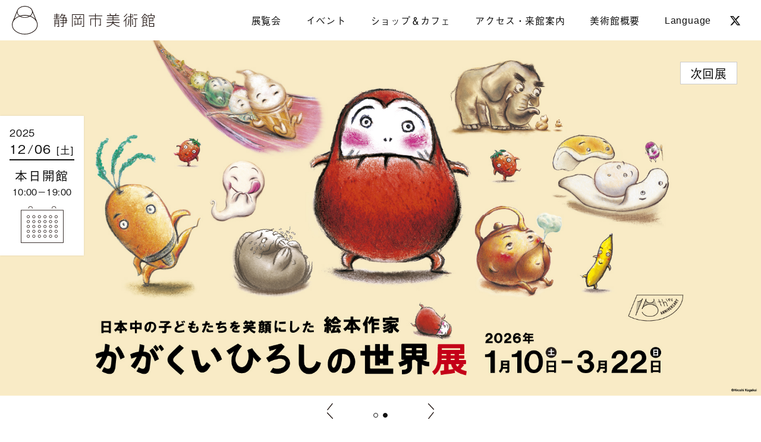

--- FILE ---
content_type: text/html; charset=UTF-8
request_url: https://shizubi.jp/?noform
body_size: 11124
content:
<!DOCTYPE html>
<html lang="ja">
<head>
<!-- Global site tag (gtag.js) - Google Analytics -->
<script async src="https://www.googletagmanager.com/gtag/js?id=UA-16294146-2"></script>
<script>
  window.dataLayer = window.dataLayer || [];
  function gtag(){dataLayer.push(arguments);}
  gtag('js', new Date());
 
  gtag('config', 'UA-16294146-2');
</script>
<!-- Google Anarytics End -->
<meta charset="UTF-8">
<meta content="IE=edge" http-equiv="X-UA-Compatible"/>
<meta content="width=device-width, initial-scale=1" name="viewport"/>
<meta name="format-detection" content="telephone=no,email=no,address=no">
<!-- fonts -->
<script>
  (function(d) {
    var config = {
      kitId: 'clv2pwp',
      scriptTimeout: 3000,
      async: true
    },
    h=d.documentElement,t=setTimeout(function(){h.className=h.className.replace(/\bwf-loading\b/g,"")+" wf-inactive";},config.scriptTimeout),tk=d.createElement("script"),f=false,s=d.getElementsByTagName("script")[0],a;h.className+=" wf-loading";tk.src='https://use.typekit.net/'+config.kitId+'.js';tk.async=true;tk.onload=tk.onreadystatechange=function(){a=this.readyState;if(f||a&&a!="complete"&&a!="loaded")return;f=true;clearTimeout(t);try{Typekit.load(config)}catch(e){}};s.parentNode.insertBefore(tk,s)
  })(document);
</script>
<!-- favicon -->
<link rel="icon" href="/favicon.ico">
<link rel="shortcut icon" href="/favicon.ico" type="image/x-icon">
<link rel="apple-touch-icon" type="image/png" href="/common/img/favicons/apple-touch-icon-180x180.png">
<link rel="icon" type="image/png" href="/common/img/favicons/icon-192x192.png">
<!-- style -->
<link rel="stylesheet" href="/common/fonts/css/all.css" media="all" type="text/css" />
<link rel="stylesheet" href="https://cdnjs.cloudflare.com/ajax/libs/font-awesome/6.5.2/css/all.min.css" integrity="sha512-SnH5WK+bZxgPHs44uWIX+LLJAJ9/2PkPKZ5QiAj6Ta86w+fsb2TkcmfRyVX3pBnMFcV7oQPJkl9QevSCWr3W6A==" crossorigin="anonymous"/>
<!-- <link rel="stylesheet" href="https://cdnjs.cloudflare.com/ajax/libs/drawer/3.2.2/css/drawer.min.css"> -->
<link rel="stylesheet" href="/common/css/drawer.min.css">
<!--<link rel="stylesheet" href="https://unpkg.com/swiper/css/swiper.min.css">-->
<!-- <link rel="stylesheet" href="https://unpkg.com/swiper/swiper-bundle.min.css"> -->
<link rel="stylesheet" href="/common/css/swiper-bundle.min.css">
<link rel="stylesheet" href="/common/css/common.css?20251205-1644" media="all" type="text/css" />
<link rel="stylesheet" href="/common/css/jam.css" media="all" type="text/css" />
<!-- WP head -->
<meta name='robots' content='index, follow, max-image-preview:large, max-snippet:-1, max-video-preview:-1' />

	<!-- This site is optimized with the Yoast SEO plugin v22.9 - https://yoast.com/wordpress/plugins/seo/ -->
	<title>TOP | 静岡市美術館</title>
	<meta name="description" content="静岡市の芸術文化の拠点施設として、特定の美術のジャンルにとらわれない、幅広い企画展やイベントを年間を通じて開催しています。美術館内にはカフェやミュージアムショップも併設。エントランスホールや多目的室では、コンサートやトークイベント、上映会など多彩な催しも。「街の中のちょっと面白い広場」としてご来館ください。" />
	<link rel="canonical" href="https://shizubi.jp/" />
	<meta property="og:locale" content="ja_JP" />
	<meta property="og:type" content="website" />
	<meta property="og:title" content="TOP | 静岡市美術館" />
	<meta property="og:description" content="静岡市の芸術文化の拠点施設として、特定の美術のジャンルにとらわれない、幅広い企画展やイベントを年間を通じて開催しています。美術館内にはカフェやミュージアムショップも併設。エントランスホールや多目的室では、コンサートやトークイベント、上映会など多彩な催しも。「街の中のちょっと面白い広場」としてご来館ください。" />
	<meta property="og:url" content="https://shizubi.jp/" />
	<meta property="og:site_name" content="静岡市美術館" />
	<meta property="article:modified_time" content="2025-11-07T08:14:44+00:00" />
	<meta name="twitter:card" content="summary_large_image" />
	<script type="application/ld+json" class="yoast-schema-graph">{"@context":"https://schema.org","@graph":[{"@type":"WebPage","@id":"https://shizubi.jp/","url":"https://shizubi.jp/","name":"TOP | 静岡市美術館","isPartOf":{"@id":"https://shizubi.jp/#website"},"datePublished":"2020-04-01T06:57:22+00:00","dateModified":"2025-11-07T08:14:44+00:00","description":"静岡市の芸術文化の拠点施設として、特定の美術のジャンルにとらわれない、幅広い企画展やイベントを年間を通じて開催しています。美術館内にはカフェやミュージアムショップも併設。エントランスホールや多目的室では、コンサートやトークイベント、上映会など多彩な催しも。「街の中のちょっと面白い広場」としてご来館ください。","breadcrumb":{"@id":"https://shizubi.jp/#breadcrumb"},"inLanguage":"ja","potentialAction":[{"@type":"ReadAction","target":["https://shizubi.jp/"]}]},{"@type":"BreadcrumbList","@id":"https://shizubi.jp/#breadcrumb","itemListElement":[{"@type":"ListItem","position":1,"name":"ホーム"}]},{"@type":"WebSite","@id":"https://shizubi.jp/#website","url":"https://shizubi.jp/","name":"静岡市美術館","description":"","potentialAction":[{"@type":"SearchAction","target":{"@type":"EntryPoint","urlTemplate":"https://shizubi.jp/?s={search_term_string}"},"query-input":"required name=search_term_string"}],"inLanguage":"ja"}]}</script>
	<!-- / Yoast SEO plugin. -->


		<style type="text/css">
			/* PCで電話番号リンクを無効に */
			a[href*="tel:"] {
				pointer-events: none;
				cursor: default;
				text-decoration: none;
			}
		</style>
</head>
<body id="pagetop" class="home page-template-default page page-id-42 top drawer drawer--right">
<!--
<div id="loading">
  <video id="player" preload autoplay muted playsinline>
    <source src="/common/img/loading_sjizubi_top.mp4" type="video/mp4" />
  </video>
</div>
-->

  <div class="wrapper">
        <!-- /Begin header -->
    <header class="main-header">
      <h1 class="main-logo"><a href="https://shizubi.jp/">
        <img src="https://shizubi.jp/common/img/logo.svg" alt="静岡市美術館" /></a></h1>
      <!-- /Begin gnav -->
      <nav class="gnav pc">
        <ul class="nav-menu">
          <li class="current drop"><span>展覧会</span>
            <div class="nav-child">
              <ul>
                <li><a href="https://shizubi.jp/exhibition/cat_ex/insession/">開催中の展覧会</a></li>
                <li><a href="https://shizubi.jp/exhibition/">これからの展覧会</a></li>
                <li><a href="https://shizubi.jp/exhibition-schedule/">年間スケジュール</a></li>
                <li><a href="https://shizubi.jp/exhibition/cat_ex/past/">展覧会アーカイブ</a></li>
              </ul>
            </div>
          </li>
          <li class="drop"><span>イベント</span>
            <div class="nav-child">
              <ul>
                <li><a href="https://shizubi.jp/event/">これからのイベント</a></li>
                <li><a href="/event-wsschedule/">ワークショップシリーズ<br>年間スケジュール</a></li>
                <li><a href="https://shizubi.jp/eventarchive/">イベントアーカイブ</a></li>
              </ul>
            </div>
          </li>
          <li class="drop"><span>ショップ＆カフェ</span>
            <div class="nav-child">
              <ul>
                <li><a href="https://shizubi.jp/museum_guide/cafe/">ショップ＆カフェ</a></li>
                <li><a href="https://shizubi.jp/museum_guide/cafe/mailorder/">図録の通信販売</a></li>
              </ul>
            </div>
          </li>
          <li class="drop"><span>アクセス・来館案内</span>
            <div class="nav-child">
              <ul>
                <li><a href="https://shizubi.jp/museum_guide/about/">基本情報・開館カレンダー</a></li>
                <li><a href="https://shizubi.jp/museum_guide/">アクセス</a></li>
                <li><a href="https://shizubi.jp/museum_guide/parking/">駐車場</a></li>
                <li><a href="https://shizubi.jp/news/2802/">ご来館のお客様へ</a></li>
<!--                <li><a href="https://shizubi.jp/museum_guide/visitors/">ご来館のお客様へ</a></li>
                <li><span class="nonlink">ご来館のお客様へ/Q＆A</span></li>-->
                <li><a href="https://shizubi.jp/museum_guide/school/">学校・団体鑑賞</a></li>
              </ul>
            </div>
          </li>
          <li class="drop"><span>美術館概要</span>
            <div class="nav-child">
              <ul>
                <li><a href="https://shizubi.jp/museum_outline/concept/">静岡市美術館について</a></li>
                <li><a href="https://shizubi.jp/museum_outline/">館長挨拶</a></li>
                <li><a href="https://shizubi.jp/museum_outline/outline/">施設概要</a></li>
                <li><a href="https://shizubi.jp/museum_outline/logo/">ロゴについて</a></li>
                <li><a href="https://shizubi.jp/museum_outline/annual_report/">活動記録</a></li>
                <li><a href="https://shizubi.jp/museum_outline/management/">静岡市美術館運営協議会</a></li>
              </ul>
            </div>
          </li>
          <li class="drop en"><a href="https://shizubi.jp/">Language</a>
            <div class="nav-child">
              <ul>
                <li><a href="https://shizubi.jp/">JP</a></li>
                <li><a href="https://shizubi.jp/eng/">EN</a></li>
                <li><a href="https://shizubi.jp/cn/">中文</a></li>
                <li><a href="https://shizubi.jp/kr/">한국어</a></li>
              </ul>
            </div>
          </li>
          <li class="sns"><a href="https://twitter.com/shizubi_jp" target="_blank"><i class="fa-brands fa-x-twitter"></i></a></li>
        </ul>
      </nav><!-- //End gnav -->
		<!-- UTC--><!-- 2025-12-05 16:44--><!-- 今：2025-12-05 16:44-->      <div class="head-info sp"><a href="https://shizubi.jp/museum_guide/">
        <span>本日開館 10:00－19:00</span>
        <span>アクセス</span>
      </a></div>
      <button type="button" class="sp drawer-toggle drawer-hamburger">
        <span class="sr-only">toggle navigation</span>
        <span class="drawer-hamburger-icon"></span>
      </button>
      <!-- //#SPナビボタン -->
    </header>
        <!-- //End header -->
    <main class="content">
      <section class="main-visual">
        <div class="mv-slider">
          <div class="swiper-wrapper">
                        <div class="swiper-slide">
              <a href="https://shizubi.jp/exhibition/20251025_kimono/251025_01.php">
              <img class="pc" src="https://shizubi.jp/g42zbxe6765w/wp-content/uploads/2025/08/美術館_web_0826OLs-scaled.jpg" alt="" />
              <img class="sp" src="https://shizubi.jp/g42zbxe6765w/wp-content/uploads/2025/08/美術館_スマホ_0826OL.jpg" alt="" />
            </a>
                                        <span class="tag now">開催中</span>
                        </div>
            
                        <div class="swiper-slide">
              <a href="https://shizubi.jp/exhibition/20260110_kagakuihiroshi/260110_01.php">
              <img class="pc" src="https://shizubi.jp/g42zbxe6765w/wp-content/uploads/2025/11/kagakuihiroshi_PC.jpg" alt="" />
              <img class="sp" src="https://shizubi.jp/g42zbxe6765w/wp-content/uploads/2025/11/kagakuihiroshi_SP.jpg" alt="" />
            </a>
                                        <span class="tag next">次回展</span>
                        </div>
            
            
                      </div><!-- //swiper-wrapper -->
          <div class="swiper-pagination"></div>
          <div class="swiper-button-next mv-next"></div>
          <div class="swiper-button-prev mv-prev"></div>
        </div><!-- //mv-slider -->

		<!-- 2025-12-05 16:44--><!-- 2025-12-06 01:44-->        <div class="mv-cal"><a href="https://shizubi.jp/museum_guide/about/">
          <div class="cal-date"><span class="cal_year">2025</span>
            <span class="cal_month_date"><span class="month">12</span><span class="day">06</span>
            <span class="cal_week">[土]</span></span>
          </div>
          <div class="cal-open"><span class="sp-vertical">本日開館</span><span class="cal_open_hour">10:00－19:00</span></div>
          <div class="cal-icon"></div>
        </a></div><!-- //mv-cal -->
      </section>
      <!-- //End main-visual -->

      
     <section id="checker" class="base event">
        <div class="inner">
       
          <h2 class="main-title svg"><img src="https://shizubi.jp/common/img/title-event.svg" alt="EVENT" /></h2>
          <p class="more"><a href="https://shizubi.jp/event/">イベント一覧</a></p>

          <div class="slider-box">
<!--            <h3 class="sub-title" style="text-align: center;">現在、予定されているイベントはありません。</h3>-->

            <div class="thum-list">
                      <div class="swiper-wrapper">
                          <div class="list-item swiper-slide">
                <div class="thum"><a href="https://shizubi.jp/event/13974/">
                          <img src="https://shizubi.jp/g42zbxe6765w/wp-content/uploads/2025/12/kagakuihiroshi_event.jpg" alt="" />
                            </a></div>
                <div class="txt"><a href="https://shizubi.jp/event/13974/">
                  <div class="tag-item">
                                        <span class="tag entry">募集中</span>
                                       <span class="date">2026年2月7日（土）14：00～15：30</span>                  </div>
                  <h4 class="item-title">講演会「かがくいひろし、絵本づくりのひみつ―『だるまさんが』ができるまで」</h4>
                </a></div>
              </div> <!--// swiper-slide-->
						              <div class="list-item swiper-slide">
                <div class="thum"><a href="https://shizubi.jp/event/13973/">
                          <img src="https://shizubi.jp/g42zbxe6765w/wp-content/uploads/2025/12/kagakuihiroshi_event.jpg" alt="" />
                            </a></div>
                <div class="txt"><a href="https://shizubi.jp/event/13973/">
                  <div class="tag-item">
                                        <span class="tag entry">募集中</span>
                                       <span class="date">2026年1月24日（土）14：00～15：30</span>                  </div>
                  <h4 class="item-title">講演会「かがくいひろしの世界を語る」</h4>
                </a></div>
              </div> <!--// swiper-slide-->
						              <div class="list-item swiper-slide">
                <div class="thum"><a href="https://shizubi.jp/event/14022/">
                          <img src="https://shizubi.jp/g42zbxe6765w/wp-content/uploads/2025/12/R7正月WSバナー.jpg" alt="" />
                            </a></div>
                <div class="txt"><a href="https://shizubi.jp/event/14022/">
                  <div class="tag-item">
                                        <span class="tag closed">募集終了</span>
                                       <span class="date">2025年12月14日（日）14：30～17：00</span>                  </div>
                  <h4 class="item-title">暦とあそぶワークショップ vol.30「新年を彩る和綴じ本をつくろう」【午後の部】</h4>
                </a></div>
              </div> <!--// swiper-slide-->
						              <div class="list-item swiper-slide">
                <div class="thum"><a href="https://shizubi.jp/event/14023/">
                          <img src="https://shizubi.jp/g42zbxe6765w/wp-content/uploads/2025/12/R7正月WSバナー.jpg" alt="" />
                            </a></div>
                <div class="txt"><a href="https://shizubi.jp/event/14023/">
                  <div class="tag-item">
                                        <span class="tag closed">募集終了</span>
                                       <span class="date">2025年12月14日（日）9：30～12：00</span>                  </div>
                  <h4 class="item-title">暦とあそぶワークショップ vol.30「新年を彩る和綴じ本をつくろう」【午前の部】</h4>
                </a></div>
              </div> <!--// swiper-slide-->
						              <div class="list-item swiper-slide">
                <div class="thum"><a href="https://shizubi.jp/event/11188/">
                          <img src="https://shizubi.jp/g42zbxe6765w/wp-content/uploads/2024/03/HPバナーOA動画配信_20240315.jpg" alt="" />
                            </a></div>
                <div class="txt"><a href="https://shizubi.jp/event/11188/">
                  <div class="tag-item">
                                                         <span class="date">2025年4月1日（火）～</span>                  </div>
                  <h4 class="item-title">「繧繝彩色(うんげんさいしき)に挑戦！色鮮やかな文様を描こう」</h4>
                </a></div>
              </div> <!--// swiper-slide-->
						            </div> <!--//swiper-wrapper-->
                    </div> <!--//thum-list-->
            <div class="swiper-button-next arw-next"></div>
            <div class="swiper-button-prev arw-prev"></div>

          </div> <!--//slider-box-->

				</div>
			</section>
      <!-- //End event -->

    <section class="base news">
      <div class="inner">
        <div class="column col02">
          <div class="item">
            <h2 class="main-title svg"><img src="https://shizubi.jp/common/img/title-news.svg" alt="NEWS" /></h2>
            <div class="border">
              <div class="scroll-box">
                            <ul class="txt-list">
                              <li class="list-item"><a href="https://shizubi.jp/news/15982/"><span class="update">2025年12月03日</span>
                  12/23(火)～1/9(金) カフェ臨時休業、ショップ縮小営業のお知らせ</a></li>
                              <li class="list-item"><a href="https://shizubi.jp/news/12052/"><span class="update">2025年08月08日</span>
                  GASATANG×しずび／静岡市美術館開館15周年記念Tシャツ</a></li>
                              <li class="list-item"><a href="https://shizubi.jp/news/11903/"><span class="update">2025年08月01日</span>
                  ◎開館15周年記念◎スタンプラリー開催中！</a></li>
                              <li class="list-item"><a href="https://shizubi.jp/news/2802/"><span class="update">2023年05月08日</span>
                  ご来館のお客様へお願い【随時更新】</a></li>
                              <li class="list-item"><a href="https://shizubi.jp/news/6008/"><span class="update">2022年11月01日</span>
                  ブログでJR静岡駅からのアクセス方法を紹介しています</a></li>
                              <li class="list-item"><a href="https://shizubi.jp/news/4087/"><span class="update">2021年09月30日</span>
                  「浜松野外美術展（1981-1987）アーカイブ」目録を公開しました</a></li>
                              <li class="list-item"><a href="https://shizubi.jp/news/1714/"><span class="update">2020年04月10日</span>
                  トークフリーデーの休止について</a></li>
                            </ul>
                            </div><!-- //End scroll-box -->
            </div>
          </div><!-- //End item -->
          <div class="item">
            <h2 class="main-title svg"><img src="https://shizubi.jp/common/img/title-access.svg" alt="ACCESS" /></h2>
            <div id="mapimg" class="map-box border"><a href="https://shizubi.jp/museum_guide/">
              <img src="https://shizubi.jp/common/img/map.svg" alt="静岡市美術館アクセスMAP" />
            </a></div>
          </div><!-- //End item -->
        </div>
        <!-- //End col02 -->
      </div>
    </section>
    <!-- //End news -->

    <section class="base qa">
      <div class="inner">
        <div class="column col02">
          <div class="item"><h3 class="sub-title">
                      <a href="https://shizubi.jp/news/2802/">ご来館のお客様へ</a>
                      </h3></div>
          <div class="item"><h2 class="main-title svg">
                        <img src="https://shizubi.jp/common/img/title-qa.svg" alt="Q＆A" />
                      </h2></div>
          <!-- <div class="item"><h3 class="sub-title">ご来館のお客様へ</h3></div> -->
<!--
          <div class="item"><h2 class="main-title svg"><a href="https://shizubi.jp/museum_guide/visitors/">
            <img src="https://shizubi.jp/common/img/title-qa.svg" alt="Q＆A" /></a></h2></div>
-->
        </div>
      </div>
    </section>
    <!-- //End qa -->
    <section class="base shop">
      <h2 class="main-title svg"><img src="https://shizubi.jp/common/img/title-shop_cafe.svg" alt="SHOP＆CAFE" /></h2>
      <div class="sec_visual">
        <div class="slider-box slider01">
          <div class="swiper-wrapper">
                        <div class="swiper-slide"><a href="https://shizubi.jp/museum_guide/cafe/">
              <img src="https://shizubi.jp/g42zbxe6765w/wp-content/uploads/2020/04/bg-shop_cafe.jpg" alt="ショップ＆カフェ" />
            </a></div>
                                     <div class="swiper-slide"><a href="https://shizubi.jp/museum_guide/cafe/">
              <img src="https://shizubi.jp/g42zbxe6765w/wp-content/uploads/2020/04/shop_img02.jpg" alt="ショップ＆カフェ" />
            </a></div>
                                     <div class="swiper-slide"><a href="https://shizubi.jp/museum_guide/cafe/">
              <img src="https://shizubi.jp/g42zbxe6765w/wp-content/uploads/2020/04/shop_img03.jpg" alt="ショップ＆カフェ" />
            </a></div>
                                     <div class="swiper-slide"><a href="https://shizubi.jp/museum_guide/cafe/">
              <img src="https://shizubi.jp/g42zbxe6765w/wp-content/uploads/2020/04/shop_img04.jpg" alt="ショップ＆カフェ" />
            </a></div>
                       </div><!-- //swiper-wrapper -->
        </div><!-- //slider01 -->
      </div><!-- //sec_visual -->
    </section>
    <!-- //End shop -->
    <section class="base museum">
      <h2 class="main-title svg"><img src="https://shizubi.jp/common/img/title-museum_outline.svg" alt="MUSEUM OUTLINE" /></h2>
      <div class="sec_visual">
        <div class="slider-box slider02">
          <div class="swiper-wrapper">
                        <div class="swiper-slide"><a href="https://shizubi.jp/museum_outline/concept/">
              <img src="https://shizubi.jp/g42zbxe6765w/wp-content/uploads/2020/04/outline_img01.jpg" alt="美術館概要" />
            </a></div>
                                     <div class="swiper-slide"><a href="https://shizubi.jp/museum_outline/concept/">
              <img src="https://shizubi.jp/g42zbxe6765w/wp-content/uploads/2020/04/outline_img02.jpg" alt="美術館概要" />
            </a></div>
                                     <div class="swiper-slide"><a href="https://shizubi.jp/museum_outline/concept/">
              <img src="https://shizubi.jp/g42zbxe6765w/wp-content/uploads/2020/04/bg-museum.jpg" alt="美術館概要" />
            </a></div>
                                     <div class="swiper-slide"><a href="https://shizubi.jp/museum_outline/concept/">
              <img src="https://shizubi.jp/g42zbxe6765w/wp-content/uploads/2020/04/outline_img04.jpg" alt="美術館概要" />
            </a></div>
                       </div><!-- //swiper-wrapper -->
        </div><!-- //slider02 -->
      </div><!-- //sec_visual -->
    </section>
    <!-- //End museum -->

  </main>
  <!-- //content -->
<!-- /Begin footer --> 	
	<footer class="main-footer">			
  <div class="page-top"><a href="#pagetop"><img src="https://shizubi.jp/common/img/pagetop.svg" alt="" /></a></div>	      
    <div class="box bg_color">
      <div class="inner">
        <div class="sitemap-box pc">
          <ul class="sitemap">
            <li>展覧会
              <ul class="sitemap-child">
                <li><a href="https://shizubi.jp/exhibition/cat_ex/insession/">開催中の展覧会</a></li>
                <li><a href="https://shizubi.jp/exhibition/">これからの展覧会</a></li>
                <li><a href="https://shizubi.jp/exhibition-schedule/">年間スケジュール</a></li>                
                <li><a href="https://shizubi.jp/exhibition/cat_ex/past/">展覧会アーカイブ</a></li>                
              </ul>
            </li>
            <li>イベント
              <ul class="sitemap-child">
                <li><a href="https://shizubi.jp/event/">これからのイベント</a></li>
                <li><a href="https://shizubi.jp/event-wsschedule/">ワークショップシリーズ<br>年間スケジュール</a></li>                
                <li><a href="https://shizubi.jp/eventarchive/">イベントアーカイブ</a></li>
              </ul>
            </li>          
          </ul>

          <ul class="sitemap">
            <li>来館案内
              <ul class="sitemap-child">
                <li><a href="https://shizubi.jp/museum_guide/about/">基本情報・開館カレンダー</a></li>
                <li><a href="https://shizubi.jp/museum_guide/">アクセス</a></li>
                <li><a href="https://shizubi.jp/museum_guide/parking/">駐車場</a></li>
                <li><a href="https://shizubi.jp/news/2802/">ご来館のお客様へ/Q＆A</a></li>
<!--                <li><a href="https://shizubi.jp/museum_guide/visitors/">ご来館のお客様へ</a></li>
                <li><span class="nonlink">ご来館のお客様へ/Q＆A</span></li>-->
                <li><a href="https://shizubi.jp/museum_guide/cafe/">ショップ＆カフェ</a></li>
                <li><a href="https://shizubi.jp/museum_guide/school/">学校・団体鑑賞</a></li>
              </ul>         
            </li>
          </ul>
          <ul class="sitemap">
            <li>美術館概要
              <ul class="sitemap-child">
                <li><a href="https://shizubi.jp/museum_outline/concept/">静岡市美術館について</a></li>
                <li><a href="https://shizubi.jp/museum_outline/">館長挨拶</a></li>
                <li><a href="https://shizubi.jp/museum_outline/outline/">施設概要</a></li>
                <li><a href="https://shizubi.jp/museum_outline/logo/">ロゴについて</a></li>
                <li><a href="https://shizubi.jp/museum_outline/annual_report/">活動記録</a></li>
                <li><a href="https://shizubi.jp/museum_outline/management/">静岡市美術館運営協議会</a></li>
              </ul>         
            </li>
          </ul>
          <ul class="sitemap">
            <li><a href="https://shizubi.jp/news/">ニュース</a></li>
            <li><a href="https://shizubi.jp/press/">プレス</a></li>
            <li><a href="https://shizubi.jp/blog/">BLOG</a></li>
            <li><a href="https://shizubi.jp/sitemap/">サイトマップ</a></li>
            <ul class="sitemap-child">
              <li><a href="https://shizubi.jp/about_us/">このサイトについて</a></li>
              <li><a href="https://shizubi.jp/about_us/">サイトポリシー</a></li>
              <li><a href="https://shizubi.jp/privacy/">プライバシーポリシー</a></li>
              <li><a href="https://shizubi.jp/sns/">SNS ポリシー</a></li>
            </ul>                   
          </ul>
        </div><!-- //sitemap-box -->
        
        <div class="sitemap-box sp">
          <ul class="sitemap">
            <li><a href="https://shizubi.jp/">トップページ</a></li>
            <li><a href="https://shizubi.jp/exhibition/cat_ex/insession/">展覧会</a></li>
            <li><a href="https://shizubi.jp/event/">イベント</a></li>
            <li><a href="https://shizubi.jp/museum_guide/cafe/">ショップ＆カフェ</a></li>            
            <li><a href="https://shizubi.jp/museum_guide/">来館案内</a></li>
            <li><a href="https://shizubi.jp/museum_outline/concept/">美術館概要</a></li>
            <li><a href="https://shizubi.jp/news/">ニュース</a></li>            
            <li><a href="https://shizubi.jp/press/">プレス</a></li>
            <li><a href="https://shizubi.jp/sitemap/">サイトマップ</a></li>
          </ul>
        </div>        
        
        <div class="main-logo"><a href="https://shizubi.jp/"><img src="https://shizubi.jp/common/img/logo-ft.svg" alt="静岡市美術館" /></a></div>
      </div>
    </div><!-- //box --> 

    <div class="box">    
      <div class="inner">    
        <div class="address">
          <h6>静岡市美術館</h6>
          <p>〒420-0852　<br class="sp-only">静岡県静岡市葵区紺屋町17-1<br class="sp-only">葵タワー3階<br>tel.<a href="tel:054-273-1515">054-273-1515</a>(代表)</p>
        </div>
      <div class="sns-link">
        <a href="https://twitter.com/shizubi_jp" class="link-item" target="_blank"><i class="fa-brands fa-x-twitter"></i></a>
        <a href="https://www.instagram.com/shizubi_jp/" class="link-item" target="_blank"><i class="fa-brands fa-instagram"></i></a>
        <a href="https://shizubi.jp/blog/" class="link-item blog">BLOG</a>
      </div>
    </div><!-- //inner --> 
  </div>      
  <div class="copy en">COPYRIGHT &copy; 2020- SHIZUOKA CITY MUSEUM OF ART ALL RIGHTS RESERVED.</div>	    
</footer>
		
</div>
<!-- //wrapper -->

<!-- /Begin sp-nav -->
<div class="sp-nav drawer-nav">	
<button type="button" class="sp drawer-toggle drawer-hamburger">
  <span class="sr-only">toggle navigation</span>
  <span class="drawer-hamburger-icon"></span>
</button>			
  
  <nav class="gnav">
    <ul class="sp-menu" id="accordion">
      <li><a href="https://shizubi.jp/">トップページ</a></li>      
      <li class="drop"><p>展覧会</p>
        <div class="nav-child">
          <ul>
            <li><a href="https://shizubi.jp/exhibition/cat_ex/insession/">開催中の展覧会</a></li>
            <li><a href="https://shizubi.jp/exhibition/">これからの展覧会</a></li>
            <li><a href="https://shizubi.jp/exhibition-schedule/">年間スケジュール</a></li>
            <li><a href="https://shizubi.jp/exhibition/cat_ex/past/">展覧会アーカイブ</a></li>                            
          </ul>
        </div>
      </li>
      <li class="drop"><p>イベント</p>
        <div class="nav-child">
          <ul>
            <li><a href="https://shizubi.jp/event/">これからのイベント</a></li>
            <li><a href="/event-wsschedule/">ワークショップシリーズ<br>年間スケジュール</a></li>                
            <li><a href="https://shizubi.jp/eventarchive/">イベントアーカイブ</a></li>            
          </ul>
        </div>        
      </li>
      <li class="drop"><p>ショップ＆カフェ</p>
        <div class="nav-child">
          <ul>
            <li><a href="https://shizubi.jp/museum_guide/cafe/">ショップ＆カフェ</a></li>
            <li><a href="https://shizubi.jp/museum_guide/cafe/mailorder/">図録の通信販売</a></li>
          </ul>
        </div>        
      </li>					
      <li class="drop"><p>アクセス・来館案内</p>
        <div class="nav-child">
          <ul>
            <li><a href="https://shizubi.jp/museum_guide/about/">基本情報・開館カレンダー</a></li>
            <li><a href="https://shizubi.jp/museum_guide/">アクセス</a></li>
            <li><a href="https://shizubi.jp/museum_guide/parking/">駐車場</a></li>
            <li><a href="https://shizubi.jp/news/2802/">ご来館のお客様へ</a></li>
<!--            <li><a href="https://shizubi.jp/museum_guide/visitors/">ご来館のお客様へ</a></li>
            <li><span class="nonlink">ご来館のお客様へ</span></li>-->
            <li><a href="https://shizubi.jp/museum_guide/school/">学校・団体鑑賞</a></li>
          </ul>
        </div>        
      </li>
      <li class="drop"><p>美術館概要</p>
        <div class="nav-child">
          <ul>
            <li><a href="https://shizubi.jp/museum_outline/concept/">静岡市美術館について</a></li>
            <li><a href="https://shizubi.jp/museum_outline/">館長挨拶</a></li>
            <li><a href="https://shizubi.jp/museum_outline/outline/">施設概要</a></li>
            <li><a href="https://shizubi.jp/museum_outline/logo/">ロゴについて</a></li>
            <li><a href="https://shizubi.jp/museum_outline/annual_report/">活動記録</a></li>
            <li><a href="https://shizubi.jp/museum_outline/management/">静岡市美術館運営協議会</a></li>
          </ul>
        </div>        
      </li>
      <li><a href="https://shizubi.jp/news/">ニュース</a></li>
    </ul>
  </nav><!-- //End gnav -->	      
  <div class="sns-link">
    <a href="https://twitter.com/shizubi_jp" class="link-item" target="_blank"><i class="fa-brands fa-x-twitter"></i></a>
    <a href="https://www.instagram.com/shizubi_jp/" class="link-item" target="_blank"><i class="fa-brands fa-instagram"></i></a>
    <a href="https://shizubi.jp/blog/" class="link-item blog">BLOG</a>
  </div>
  <div class="lang-link">
    <a href="https://shizubi.jp/">JP</a>
    <a href="https://shizubi.jp/eng/">EN</a>
    <a href="https://shizubi.jp/cn/">中文</a>
    <a href="https://shizubi.jp/kr/">한국어</a>
  </div> <!--//End lang-link  -->
</div>

    <!-- //End sp-nav -->

<!-- /orignal script -->
<script src="https://ajax.googleapis.com/ajax/libs/jquery/3.4.1/jquery.min.js"></script>
<script src="/common/js/jquery.inview.min.js"></script>
<script src="/common/js/iscroll.min.js"></script>
<script src="/common/js/drawer.min.js"></script>
<script src="/common/js/swiper-bundle.min.js"></script>
  <script src="https://cdnjs.cloudflare.com/ajax/libs/jquery-cookie/1.4.1/jquery.cookie.js"></script>
  <script type="text/javascript" src="/common/js/top.js"></script>

<script type="text/javascript" src="/common/js/common.js"></script>
<!-- /WP script -->

<link rel='stylesheet' id='wp-block-library-css' href='https://shizubi.jp/g42zbxe6765w/wp-includes/css/dist/block-library/style.min.css' type='text/css' media='all' />
<style id='wp-block-library-theme-inline-css' type='text/css'>
.wp-block-audio figcaption{color:#555;font-size:13px;text-align:center}.is-dark-theme .wp-block-audio figcaption{color:#ffffffa6}.wp-block-audio{margin:0 0 1em}.wp-block-code{border:1px solid #ccc;border-radius:4px;font-family:Menlo,Consolas,monaco,monospace;padding:.8em 1em}.wp-block-embed figcaption{color:#555;font-size:13px;text-align:center}.is-dark-theme .wp-block-embed figcaption{color:#ffffffa6}.wp-block-embed{margin:0 0 1em}.blocks-gallery-caption{color:#555;font-size:13px;text-align:center}.is-dark-theme .blocks-gallery-caption{color:#ffffffa6}.wp-block-image figcaption{color:#555;font-size:13px;text-align:center}.is-dark-theme .wp-block-image figcaption{color:#ffffffa6}.wp-block-image{margin:0 0 1em}.wp-block-pullquote{border-bottom:4px solid;border-top:4px solid;color:currentColor;margin-bottom:1.75em}.wp-block-pullquote cite,.wp-block-pullquote footer,.wp-block-pullquote__citation{color:currentColor;font-size:.8125em;font-style:normal;text-transform:uppercase}.wp-block-quote{border-left:.25em solid;margin:0 0 1.75em;padding-left:1em}.wp-block-quote cite,.wp-block-quote footer{color:currentColor;font-size:.8125em;font-style:normal;position:relative}.wp-block-quote.has-text-align-right{border-left:none;border-right:.25em solid;padding-left:0;padding-right:1em}.wp-block-quote.has-text-align-center{border:none;padding-left:0}.wp-block-quote.is-large,.wp-block-quote.is-style-large,.wp-block-quote.is-style-plain{border:none}.wp-block-search .wp-block-search__label{font-weight:700}.wp-block-search__button{border:1px solid #ccc;padding:.375em .625em}:where(.wp-block-group.has-background){padding:1.25em 2.375em}.wp-block-separator.has-css-opacity{opacity:.4}.wp-block-separator{border:none;border-bottom:2px solid;margin-left:auto;margin-right:auto}.wp-block-separator.has-alpha-channel-opacity{opacity:1}.wp-block-separator:not(.is-style-wide):not(.is-style-dots){width:100px}.wp-block-separator.has-background:not(.is-style-dots){border-bottom:none;height:1px}.wp-block-separator.has-background:not(.is-style-wide):not(.is-style-dots){height:2px}.wp-block-table{margin:0 0 1em}.wp-block-table td,.wp-block-table th{word-break:normal}.wp-block-table figcaption{color:#555;font-size:13px;text-align:center}.is-dark-theme .wp-block-table figcaption{color:#ffffffa6}.wp-block-video figcaption{color:#555;font-size:13px;text-align:center}.is-dark-theme .wp-block-video figcaption{color:#ffffffa6}.wp-block-video{margin:0 0 1em}.wp-block-template-part.has-background{margin-bottom:0;margin-top:0;padding:1.25em 2.375em}
</style>
<style id='classic-theme-styles-inline-css' type='text/css'>
/*! This file is auto-generated */
.wp-block-button__link{color:#fff;background-color:#32373c;border-radius:9999px;box-shadow:none;text-decoration:none;padding:calc(.667em + 2px) calc(1.333em + 2px);font-size:1.125em}.wp-block-file__button{background:#32373c;color:#fff;text-decoration:none}
</style>
<style id='global-styles-inline-css' type='text/css'>
body{--wp--preset--color--black: #000000;--wp--preset--color--cyan-bluish-gray: #abb8c3;--wp--preset--color--white: #ffffff;--wp--preset--color--pale-pink: #f78da7;--wp--preset--color--vivid-red: #cf2e2e;--wp--preset--color--luminous-vivid-orange: #ff6900;--wp--preset--color--luminous-vivid-amber: #fcb900;--wp--preset--color--light-green-cyan: #7bdcb5;--wp--preset--color--vivid-green-cyan: #00d084;--wp--preset--color--pale-cyan-blue: #8ed1fc;--wp--preset--color--vivid-cyan-blue: #0693e3;--wp--preset--color--vivid-purple: #9b51e0;--wp--preset--gradient--vivid-cyan-blue-to-vivid-purple: linear-gradient(135deg,rgba(6,147,227,1) 0%,rgb(155,81,224) 100%);--wp--preset--gradient--light-green-cyan-to-vivid-green-cyan: linear-gradient(135deg,rgb(122,220,180) 0%,rgb(0,208,130) 100%);--wp--preset--gradient--luminous-vivid-amber-to-luminous-vivid-orange: linear-gradient(135deg,rgba(252,185,0,1) 0%,rgba(255,105,0,1) 100%);--wp--preset--gradient--luminous-vivid-orange-to-vivid-red: linear-gradient(135deg,rgba(255,105,0,1) 0%,rgb(207,46,46) 100%);--wp--preset--gradient--very-light-gray-to-cyan-bluish-gray: linear-gradient(135deg,rgb(238,238,238) 0%,rgb(169,184,195) 100%);--wp--preset--gradient--cool-to-warm-spectrum: linear-gradient(135deg,rgb(74,234,220) 0%,rgb(151,120,209) 20%,rgb(207,42,186) 40%,rgb(238,44,130) 60%,rgb(251,105,98) 80%,rgb(254,248,76) 100%);--wp--preset--gradient--blush-light-purple: linear-gradient(135deg,rgb(255,206,236) 0%,rgb(152,150,240) 100%);--wp--preset--gradient--blush-bordeaux: linear-gradient(135deg,rgb(254,205,165) 0%,rgb(254,45,45) 50%,rgb(107,0,62) 100%);--wp--preset--gradient--luminous-dusk: linear-gradient(135deg,rgb(255,203,112) 0%,rgb(199,81,192) 50%,rgb(65,88,208) 100%);--wp--preset--gradient--pale-ocean: linear-gradient(135deg,rgb(255,245,203) 0%,rgb(182,227,212) 50%,rgb(51,167,181) 100%);--wp--preset--gradient--electric-grass: linear-gradient(135deg,rgb(202,248,128) 0%,rgb(113,206,126) 100%);--wp--preset--gradient--midnight: linear-gradient(135deg,rgb(2,3,129) 0%,rgb(40,116,252) 100%);--wp--preset--font-size--small: 13px;--wp--preset--font-size--medium: 20px;--wp--preset--font-size--large: 36px;--wp--preset--font-size--x-large: 42px;--wp--preset--spacing--20: 0.44rem;--wp--preset--spacing--30: 0.67rem;--wp--preset--spacing--40: 1rem;--wp--preset--spacing--50: 1.5rem;--wp--preset--spacing--60: 2.25rem;--wp--preset--spacing--70: 3.38rem;--wp--preset--spacing--80: 5.06rem;--wp--preset--shadow--natural: 6px 6px 9px rgba(0, 0, 0, 0.2);--wp--preset--shadow--deep: 12px 12px 50px rgba(0, 0, 0, 0.4);--wp--preset--shadow--sharp: 6px 6px 0px rgba(0, 0, 0, 0.2);--wp--preset--shadow--outlined: 6px 6px 0px -3px rgba(255, 255, 255, 1), 6px 6px rgba(0, 0, 0, 1);--wp--preset--shadow--crisp: 6px 6px 0px rgba(0, 0, 0, 1);}:where(.is-layout-flex){gap: 0.5em;}:where(.is-layout-grid){gap: 0.5em;}body .is-layout-flex{display: flex;}body .is-layout-flex{flex-wrap: wrap;align-items: center;}body .is-layout-flex > *{margin: 0;}body .is-layout-grid{display: grid;}body .is-layout-grid > *{margin: 0;}:where(.wp-block-columns.is-layout-flex){gap: 2em;}:where(.wp-block-columns.is-layout-grid){gap: 2em;}:where(.wp-block-post-template.is-layout-flex){gap: 1.25em;}:where(.wp-block-post-template.is-layout-grid){gap: 1.25em;}.has-black-color{color: var(--wp--preset--color--black) !important;}.has-cyan-bluish-gray-color{color: var(--wp--preset--color--cyan-bluish-gray) !important;}.has-white-color{color: var(--wp--preset--color--white) !important;}.has-pale-pink-color{color: var(--wp--preset--color--pale-pink) !important;}.has-vivid-red-color{color: var(--wp--preset--color--vivid-red) !important;}.has-luminous-vivid-orange-color{color: var(--wp--preset--color--luminous-vivid-orange) !important;}.has-luminous-vivid-amber-color{color: var(--wp--preset--color--luminous-vivid-amber) !important;}.has-light-green-cyan-color{color: var(--wp--preset--color--light-green-cyan) !important;}.has-vivid-green-cyan-color{color: var(--wp--preset--color--vivid-green-cyan) !important;}.has-pale-cyan-blue-color{color: var(--wp--preset--color--pale-cyan-blue) !important;}.has-vivid-cyan-blue-color{color: var(--wp--preset--color--vivid-cyan-blue) !important;}.has-vivid-purple-color{color: var(--wp--preset--color--vivid-purple) !important;}.has-black-background-color{background-color: var(--wp--preset--color--black) !important;}.has-cyan-bluish-gray-background-color{background-color: var(--wp--preset--color--cyan-bluish-gray) !important;}.has-white-background-color{background-color: var(--wp--preset--color--white) !important;}.has-pale-pink-background-color{background-color: var(--wp--preset--color--pale-pink) !important;}.has-vivid-red-background-color{background-color: var(--wp--preset--color--vivid-red) !important;}.has-luminous-vivid-orange-background-color{background-color: var(--wp--preset--color--luminous-vivid-orange) !important;}.has-luminous-vivid-amber-background-color{background-color: var(--wp--preset--color--luminous-vivid-amber) !important;}.has-light-green-cyan-background-color{background-color: var(--wp--preset--color--light-green-cyan) !important;}.has-vivid-green-cyan-background-color{background-color: var(--wp--preset--color--vivid-green-cyan) !important;}.has-pale-cyan-blue-background-color{background-color: var(--wp--preset--color--pale-cyan-blue) !important;}.has-vivid-cyan-blue-background-color{background-color: var(--wp--preset--color--vivid-cyan-blue) !important;}.has-vivid-purple-background-color{background-color: var(--wp--preset--color--vivid-purple) !important;}.has-black-border-color{border-color: var(--wp--preset--color--black) !important;}.has-cyan-bluish-gray-border-color{border-color: var(--wp--preset--color--cyan-bluish-gray) !important;}.has-white-border-color{border-color: var(--wp--preset--color--white) !important;}.has-pale-pink-border-color{border-color: var(--wp--preset--color--pale-pink) !important;}.has-vivid-red-border-color{border-color: var(--wp--preset--color--vivid-red) !important;}.has-luminous-vivid-orange-border-color{border-color: var(--wp--preset--color--luminous-vivid-orange) !important;}.has-luminous-vivid-amber-border-color{border-color: var(--wp--preset--color--luminous-vivid-amber) !important;}.has-light-green-cyan-border-color{border-color: var(--wp--preset--color--light-green-cyan) !important;}.has-vivid-green-cyan-border-color{border-color: var(--wp--preset--color--vivid-green-cyan) !important;}.has-pale-cyan-blue-border-color{border-color: var(--wp--preset--color--pale-cyan-blue) !important;}.has-vivid-cyan-blue-border-color{border-color: var(--wp--preset--color--vivid-cyan-blue) !important;}.has-vivid-purple-border-color{border-color: var(--wp--preset--color--vivid-purple) !important;}.has-vivid-cyan-blue-to-vivid-purple-gradient-background{background: var(--wp--preset--gradient--vivid-cyan-blue-to-vivid-purple) !important;}.has-light-green-cyan-to-vivid-green-cyan-gradient-background{background: var(--wp--preset--gradient--light-green-cyan-to-vivid-green-cyan) !important;}.has-luminous-vivid-amber-to-luminous-vivid-orange-gradient-background{background: var(--wp--preset--gradient--luminous-vivid-amber-to-luminous-vivid-orange) !important;}.has-luminous-vivid-orange-to-vivid-red-gradient-background{background: var(--wp--preset--gradient--luminous-vivid-orange-to-vivid-red) !important;}.has-very-light-gray-to-cyan-bluish-gray-gradient-background{background: var(--wp--preset--gradient--very-light-gray-to-cyan-bluish-gray) !important;}.has-cool-to-warm-spectrum-gradient-background{background: var(--wp--preset--gradient--cool-to-warm-spectrum) !important;}.has-blush-light-purple-gradient-background{background: var(--wp--preset--gradient--blush-light-purple) !important;}.has-blush-bordeaux-gradient-background{background: var(--wp--preset--gradient--blush-bordeaux) !important;}.has-luminous-dusk-gradient-background{background: var(--wp--preset--gradient--luminous-dusk) !important;}.has-pale-ocean-gradient-background{background: var(--wp--preset--gradient--pale-ocean) !important;}.has-electric-grass-gradient-background{background: var(--wp--preset--gradient--electric-grass) !important;}.has-midnight-gradient-background{background: var(--wp--preset--gradient--midnight) !important;}.has-small-font-size{font-size: var(--wp--preset--font-size--small) !important;}.has-medium-font-size{font-size: var(--wp--preset--font-size--medium) !important;}.has-large-font-size{font-size: var(--wp--preset--font-size--large) !important;}.has-x-large-font-size{font-size: var(--wp--preset--font-size--x-large) !important;}
.wp-block-navigation a:where(:not(.wp-element-button)){color: inherit;}
:where(.wp-block-post-template.is-layout-flex){gap: 1.25em;}:where(.wp-block-post-template.is-layout-grid){gap: 1.25em;}
:where(.wp-block-columns.is-layout-flex){gap: 2em;}:where(.wp-block-columns.is-layout-grid){gap: 2em;}
.wp-block-pullquote{font-size: 1.5em;line-height: 1.6;}
</style>
<link rel='stylesheet' id='contact-form-7-css' href='https://shizubi.jp/g42zbxe6765w/wp-content/plugins/contact-form-7/includes/css/styles.css' type='text/css' media='all' />
<script type="text/javascript" src="https://shizubi.jp/g42zbxe6765w/wp-content/plugins/contact-form-7/includes/swv/js/index.js" id="swv-js"></script>
<script type="text/javascript" id="contact-form-7-js-extra">
/* <![CDATA[ */
var wpcf7 = {"api":{"root":"https:\/\/shizubi.jp\/wp-json\/","namespace":"contact-form-7\/v1"}};
/* ]]> */
</script>
<script type="text/javascript" src="https://shizubi.jp/g42zbxe6765w/wp-content/plugins/contact-form-7/includes/js/index.js" id="contact-form-7-js"></script>
<script type="text/javascript" src="https://www.google.com/recaptcha/api.js?render=6LeM2BAqAAAAAEZCbhFIO9soqvaZk53qiGslnlvW" id="google-recaptcha-js"></script>
<script type="text/javascript" src="https://shizubi.jp/g42zbxe6765w/wp-includes/js/dist/vendor/wp-polyfill-inert.min.js" id="wp-polyfill-inert-js"></script>
<script type="text/javascript" src="https://shizubi.jp/g42zbxe6765w/wp-includes/js/dist/vendor/regenerator-runtime.min.js" id="regenerator-runtime-js"></script>
<script type="text/javascript" src="https://shizubi.jp/g42zbxe6765w/wp-includes/js/dist/vendor/wp-polyfill.min.js" id="wp-polyfill-js"></script>
<script type="text/javascript" id="wpcf7-recaptcha-js-extra">
/* <![CDATA[ */
var wpcf7_recaptcha = {"sitekey":"6LeM2BAqAAAAAEZCbhFIO9soqvaZk53qiGslnlvW","actions":{"homepage":"homepage","contactform":"contactform"}};
/* ]]> */
</script>
<script type="text/javascript" src="https://shizubi.jp/g42zbxe6765w/wp-content/plugins/contact-form-7/modules/recaptcha/index.js" id="wpcf7-recaptcha-js"></script>
<script type="text/javascript">
  try {
    var pageTracker = _gat._getTracker("UA-16294146-1");
    pageTracker._trackPageview();
  } catch (err) {}
</script>
</body>

</html>

--- FILE ---
content_type: text/html; charset=utf-8
request_url: https://www.google.com/recaptcha/api2/anchor?ar=1&k=6LeM2BAqAAAAAEZCbhFIO9soqvaZk53qiGslnlvW&co=aHR0cHM6Ly9zaGl6dWJpLmpwOjQ0Mw..&hl=en&v=TkacYOdEJbdB_JjX802TMer9&size=invisible&anchor-ms=20000&execute-ms=15000&cb=90voc5s9nztc
body_size: 45721
content:
<!DOCTYPE HTML><html dir="ltr" lang="en"><head><meta http-equiv="Content-Type" content="text/html; charset=UTF-8">
<meta http-equiv="X-UA-Compatible" content="IE=edge">
<title>reCAPTCHA</title>
<style type="text/css">
/* cyrillic-ext */
@font-face {
  font-family: 'Roboto';
  font-style: normal;
  font-weight: 400;
  src: url(//fonts.gstatic.com/s/roboto/v18/KFOmCnqEu92Fr1Mu72xKKTU1Kvnz.woff2) format('woff2');
  unicode-range: U+0460-052F, U+1C80-1C8A, U+20B4, U+2DE0-2DFF, U+A640-A69F, U+FE2E-FE2F;
}
/* cyrillic */
@font-face {
  font-family: 'Roboto';
  font-style: normal;
  font-weight: 400;
  src: url(//fonts.gstatic.com/s/roboto/v18/KFOmCnqEu92Fr1Mu5mxKKTU1Kvnz.woff2) format('woff2');
  unicode-range: U+0301, U+0400-045F, U+0490-0491, U+04B0-04B1, U+2116;
}
/* greek-ext */
@font-face {
  font-family: 'Roboto';
  font-style: normal;
  font-weight: 400;
  src: url(//fonts.gstatic.com/s/roboto/v18/KFOmCnqEu92Fr1Mu7mxKKTU1Kvnz.woff2) format('woff2');
  unicode-range: U+1F00-1FFF;
}
/* greek */
@font-face {
  font-family: 'Roboto';
  font-style: normal;
  font-weight: 400;
  src: url(//fonts.gstatic.com/s/roboto/v18/KFOmCnqEu92Fr1Mu4WxKKTU1Kvnz.woff2) format('woff2');
  unicode-range: U+0370-0377, U+037A-037F, U+0384-038A, U+038C, U+038E-03A1, U+03A3-03FF;
}
/* vietnamese */
@font-face {
  font-family: 'Roboto';
  font-style: normal;
  font-weight: 400;
  src: url(//fonts.gstatic.com/s/roboto/v18/KFOmCnqEu92Fr1Mu7WxKKTU1Kvnz.woff2) format('woff2');
  unicode-range: U+0102-0103, U+0110-0111, U+0128-0129, U+0168-0169, U+01A0-01A1, U+01AF-01B0, U+0300-0301, U+0303-0304, U+0308-0309, U+0323, U+0329, U+1EA0-1EF9, U+20AB;
}
/* latin-ext */
@font-face {
  font-family: 'Roboto';
  font-style: normal;
  font-weight: 400;
  src: url(//fonts.gstatic.com/s/roboto/v18/KFOmCnqEu92Fr1Mu7GxKKTU1Kvnz.woff2) format('woff2');
  unicode-range: U+0100-02BA, U+02BD-02C5, U+02C7-02CC, U+02CE-02D7, U+02DD-02FF, U+0304, U+0308, U+0329, U+1D00-1DBF, U+1E00-1E9F, U+1EF2-1EFF, U+2020, U+20A0-20AB, U+20AD-20C0, U+2113, U+2C60-2C7F, U+A720-A7FF;
}
/* latin */
@font-face {
  font-family: 'Roboto';
  font-style: normal;
  font-weight: 400;
  src: url(//fonts.gstatic.com/s/roboto/v18/KFOmCnqEu92Fr1Mu4mxKKTU1Kg.woff2) format('woff2');
  unicode-range: U+0000-00FF, U+0131, U+0152-0153, U+02BB-02BC, U+02C6, U+02DA, U+02DC, U+0304, U+0308, U+0329, U+2000-206F, U+20AC, U+2122, U+2191, U+2193, U+2212, U+2215, U+FEFF, U+FFFD;
}
/* cyrillic-ext */
@font-face {
  font-family: 'Roboto';
  font-style: normal;
  font-weight: 500;
  src: url(//fonts.gstatic.com/s/roboto/v18/KFOlCnqEu92Fr1MmEU9fCRc4AMP6lbBP.woff2) format('woff2');
  unicode-range: U+0460-052F, U+1C80-1C8A, U+20B4, U+2DE0-2DFF, U+A640-A69F, U+FE2E-FE2F;
}
/* cyrillic */
@font-face {
  font-family: 'Roboto';
  font-style: normal;
  font-weight: 500;
  src: url(//fonts.gstatic.com/s/roboto/v18/KFOlCnqEu92Fr1MmEU9fABc4AMP6lbBP.woff2) format('woff2');
  unicode-range: U+0301, U+0400-045F, U+0490-0491, U+04B0-04B1, U+2116;
}
/* greek-ext */
@font-face {
  font-family: 'Roboto';
  font-style: normal;
  font-weight: 500;
  src: url(//fonts.gstatic.com/s/roboto/v18/KFOlCnqEu92Fr1MmEU9fCBc4AMP6lbBP.woff2) format('woff2');
  unicode-range: U+1F00-1FFF;
}
/* greek */
@font-face {
  font-family: 'Roboto';
  font-style: normal;
  font-weight: 500;
  src: url(//fonts.gstatic.com/s/roboto/v18/KFOlCnqEu92Fr1MmEU9fBxc4AMP6lbBP.woff2) format('woff2');
  unicode-range: U+0370-0377, U+037A-037F, U+0384-038A, U+038C, U+038E-03A1, U+03A3-03FF;
}
/* vietnamese */
@font-face {
  font-family: 'Roboto';
  font-style: normal;
  font-weight: 500;
  src: url(//fonts.gstatic.com/s/roboto/v18/KFOlCnqEu92Fr1MmEU9fCxc4AMP6lbBP.woff2) format('woff2');
  unicode-range: U+0102-0103, U+0110-0111, U+0128-0129, U+0168-0169, U+01A0-01A1, U+01AF-01B0, U+0300-0301, U+0303-0304, U+0308-0309, U+0323, U+0329, U+1EA0-1EF9, U+20AB;
}
/* latin-ext */
@font-face {
  font-family: 'Roboto';
  font-style: normal;
  font-weight: 500;
  src: url(//fonts.gstatic.com/s/roboto/v18/KFOlCnqEu92Fr1MmEU9fChc4AMP6lbBP.woff2) format('woff2');
  unicode-range: U+0100-02BA, U+02BD-02C5, U+02C7-02CC, U+02CE-02D7, U+02DD-02FF, U+0304, U+0308, U+0329, U+1D00-1DBF, U+1E00-1E9F, U+1EF2-1EFF, U+2020, U+20A0-20AB, U+20AD-20C0, U+2113, U+2C60-2C7F, U+A720-A7FF;
}
/* latin */
@font-face {
  font-family: 'Roboto';
  font-style: normal;
  font-weight: 500;
  src: url(//fonts.gstatic.com/s/roboto/v18/KFOlCnqEu92Fr1MmEU9fBBc4AMP6lQ.woff2) format('woff2');
  unicode-range: U+0000-00FF, U+0131, U+0152-0153, U+02BB-02BC, U+02C6, U+02DA, U+02DC, U+0304, U+0308, U+0329, U+2000-206F, U+20AC, U+2122, U+2191, U+2193, U+2212, U+2215, U+FEFF, U+FFFD;
}
/* cyrillic-ext */
@font-face {
  font-family: 'Roboto';
  font-style: normal;
  font-weight: 900;
  src: url(//fonts.gstatic.com/s/roboto/v18/KFOlCnqEu92Fr1MmYUtfCRc4AMP6lbBP.woff2) format('woff2');
  unicode-range: U+0460-052F, U+1C80-1C8A, U+20B4, U+2DE0-2DFF, U+A640-A69F, U+FE2E-FE2F;
}
/* cyrillic */
@font-face {
  font-family: 'Roboto';
  font-style: normal;
  font-weight: 900;
  src: url(//fonts.gstatic.com/s/roboto/v18/KFOlCnqEu92Fr1MmYUtfABc4AMP6lbBP.woff2) format('woff2');
  unicode-range: U+0301, U+0400-045F, U+0490-0491, U+04B0-04B1, U+2116;
}
/* greek-ext */
@font-face {
  font-family: 'Roboto';
  font-style: normal;
  font-weight: 900;
  src: url(//fonts.gstatic.com/s/roboto/v18/KFOlCnqEu92Fr1MmYUtfCBc4AMP6lbBP.woff2) format('woff2');
  unicode-range: U+1F00-1FFF;
}
/* greek */
@font-face {
  font-family: 'Roboto';
  font-style: normal;
  font-weight: 900;
  src: url(//fonts.gstatic.com/s/roboto/v18/KFOlCnqEu92Fr1MmYUtfBxc4AMP6lbBP.woff2) format('woff2');
  unicode-range: U+0370-0377, U+037A-037F, U+0384-038A, U+038C, U+038E-03A1, U+03A3-03FF;
}
/* vietnamese */
@font-face {
  font-family: 'Roboto';
  font-style: normal;
  font-weight: 900;
  src: url(//fonts.gstatic.com/s/roboto/v18/KFOlCnqEu92Fr1MmYUtfCxc4AMP6lbBP.woff2) format('woff2');
  unicode-range: U+0102-0103, U+0110-0111, U+0128-0129, U+0168-0169, U+01A0-01A1, U+01AF-01B0, U+0300-0301, U+0303-0304, U+0308-0309, U+0323, U+0329, U+1EA0-1EF9, U+20AB;
}
/* latin-ext */
@font-face {
  font-family: 'Roboto';
  font-style: normal;
  font-weight: 900;
  src: url(//fonts.gstatic.com/s/roboto/v18/KFOlCnqEu92Fr1MmYUtfChc4AMP6lbBP.woff2) format('woff2');
  unicode-range: U+0100-02BA, U+02BD-02C5, U+02C7-02CC, U+02CE-02D7, U+02DD-02FF, U+0304, U+0308, U+0329, U+1D00-1DBF, U+1E00-1E9F, U+1EF2-1EFF, U+2020, U+20A0-20AB, U+20AD-20C0, U+2113, U+2C60-2C7F, U+A720-A7FF;
}
/* latin */
@font-face {
  font-family: 'Roboto';
  font-style: normal;
  font-weight: 900;
  src: url(//fonts.gstatic.com/s/roboto/v18/KFOlCnqEu92Fr1MmYUtfBBc4AMP6lQ.woff2) format('woff2');
  unicode-range: U+0000-00FF, U+0131, U+0152-0153, U+02BB-02BC, U+02C6, U+02DA, U+02DC, U+0304, U+0308, U+0329, U+2000-206F, U+20AC, U+2122, U+2191, U+2193, U+2212, U+2215, U+FEFF, U+FFFD;
}

</style>
<link rel="stylesheet" type="text/css" href="https://www.gstatic.com/recaptcha/releases/TkacYOdEJbdB_JjX802TMer9/styles__ltr.css">
<script nonce="xXRmGS0yBYtasrk0zHlrCg" type="text/javascript">window['__recaptcha_api'] = 'https://www.google.com/recaptcha/api2/';</script>
<script type="text/javascript" src="https://www.gstatic.com/recaptcha/releases/TkacYOdEJbdB_JjX802TMer9/recaptcha__en.js" nonce="xXRmGS0yBYtasrk0zHlrCg">
      
    </script></head>
<body><div id="rc-anchor-alert" class="rc-anchor-alert"></div>
<input type="hidden" id="recaptcha-token" value="[base64]">
<script type="text/javascript" nonce="xXRmGS0yBYtasrk0zHlrCg">
      recaptcha.anchor.Main.init("[\x22ainput\x22,[\x22bgdata\x22,\x22\x22,\[base64]/[base64]/[base64]/[base64]/[base64]/[base64]/[base64]/[base64]/[base64]/[base64]/[base64]/[base64]/[base64]/[base64]\\u003d\x22,\[base64]\\u003d\\u003d\x22,\[base64]/CvVLCn3bCsMOrFwfCqMK0a0/Du8OFPsKTR8K5CsOkwpLDiA/DuMOiwro+DMKuV8OlB0o2aMO4w5HClsKuw6AXwrDDpyfClsOgLjfDkcKyaUNswq/DvcKYwqopwqDCgj7CssOAw79IwrvCmcK8P8KRw5EhdnMbFX3Dv8KRBcKCwo/[base64]/DrcO9JcKkw4zCg8O1wroDYkXDtGLCpBBZw6hfOsO9wr5WAMOAw5IDcMKyCcOgwp8ow4BXBhfCosKEbhzDjizCh0PClcKoJMOwwqEXwo/CmDZgF1USw7lzwp0WO8KBVnHDgSIzZWfDusKdwpVgesKwYMK+wqc3QcOMw4VeIy02wrTDr8KuAkHDlsKdwo3Dq8KNUQtXw6I5MzVKLz/DtxRrfXN4wqzDvhh5aT1kf8OtwpXDh8KZworDjlJGOw3CpMKpIsK2NcOgw7jCniEgw7UwXGXDr2YmwoPCqigyw7HDkA3CtsOvCMKRw64qw6pnwq8qw51UwrV/w5DCimsnAsOFXsO/BQ7CiWTCgx5nSwwkwrMJwp48w6ZOw45QwpnCgcKvWcKmwojCnxJOw54VwpXChAEpwpRDw5TCsMO3GA7CojhIJcO/woZ6w4sww4TCrn/DncKXw7UbAEMkwpAPwpwlwogCLyc2wrnDmcOcCMOow4jDqGQ/wr9mfApsw5vCi8OCw6tIw4zChR4Vw4XDsQxhV8OYTMOXwqPCgWFfwozDtjUXGAXCpCNTw5Eaw63CtBpiwrYQOw/CjMKQwrDCuXDDvMKfwrUGbsKYbcKzYj4rwo7DoTbCkMKrXxBIeRcXXyTCnywoTXQHw4I+TUcsIsKvwpkZw5HCu8O0wofCl8OjAx1owpPCosOwTl0bw67CgAA9ScOTAGpJGCzCqMOowqjCucOfbMKqNGkbw4UDWjXDn8OrHm/DscOJBsKGLGbCmMK9cE4jNsKmZjPCg8KXRsOOwqvDmypUw4nDkxk9FcK6JMOnBQQrwrrDqm1/w4kpBkopMX9TM8KmaEgcw5MWw6vCjQs1dSDDoyTDiMKVU1kGw6JawoZaGcOHAUBYw5/DvcKnw4wZw73Dr1XDocOFMhIWdTo/w4UVZMKVw5zDkj0Bw7bCjSIqUxnDpsOTw4HCjsOVwr4wwoHDjg1Rwq7Cn8OuPcKJwrs5wpvDqwbDocOlGCtDCcKjwqM6cE8kw4gvG0IyAcOIP8OHw6fDncO1OhoVLRccAMKow69rwoJOLj3CuR4Kw6zDk1Ymw481w43CvG00d1/[base64]/YsOKw4bDhhNAwqjCngvCuTDDrVXCnMK+wolQw5TDoCfCv3UZwrciw53CucOmwpcmNUzDuMKmKDMvUiIQw6tpYm3DoMOhBcKvXnhmwrROwodvA8KvQ8O+w6PDrcKvwrzCvAoDdcKsNUDCmWpIGSsXwqhlHEwUYMOPNUEDEl5SXz59RCNsNcOPJVYGwo/DrAnDrMK1w4BTw7TDhAHCu3ppeMONw4bCiXJGF8KuD0HCo8ODwrkIw77ChH0nwpnCt8OZwrHDpMOhIsOHwo7DoHgzNMOewpIywrggwoBgFWURMW87EMKKwpzDrcKmNsOMwovCgXdFw4HCmUcJwp8Uw5t0w5sdVcO/[base64]/wrFrA8KKwqPCrHHDhnnCgcOQw6EMw51dR8Oaw4vCjg4Mw6VXKlMjwoNnIlMMDWtnwrlnUcKaTMK6BHUAQcKsZhDCl3jClnPDpcK/wrLCj8KXwqRuwoMVZ8OzXcOQKzBjwrxowqNRBSbDr8KhAnpnwo7DsU3CsjTCoWTCrArDm8OAw4VywoUIw7pzTgnCryLDpSzDocOWUnVEbMOsXDolXHvComIaKHPCuFRNK8OIwq8rAyQvRAjDlsK7WBVPw7/CsFXDqcKQw4xOVWHDiMKLP3/DjWUrasKBXUw3w4HDijXDo8Kzw4J3wr4dP8K5Sn7CssK0woJsUX/DmMKIaw/DvMKSWcOJwqbCgxY8wrbCoEhjw4kvF8O2Ek/CgFbDjRXCqcKKDcOcwqkWC8OFMMOiOcOYL8KxSnHClAB1VsKKScKgXi8pwpfDqMOwwpg8OcO8DlzDv8OOw7vCj20yNsOYwqtCwpIAw7XCqiEwE8K1wrFERMOnwqcrZFxCw5/DsMKoN8KtwqHDvcKaA8KOOgzDucOfwolqwrjDt8K9w6TDlcK6RcORLlsiwpg5T8KXfMO1ZwcawrM+KR/DnxsWKXd1w4LCl8KZwpJ5wqjDt8ObXgTChgnCjsKiK8O7w6DCrkzClcK4TsOrCMKNZSx7w6QES8KTDsOzMsK/w7LDlR7Do8KGwpYrI8OrPRzDvUUIwqITUcK6FidfSsKPwqRbd2fCpmrDtVDCiQ3Ch0gawqssw6zDnQHChgI2wrZ8w7fCnDnDncO/cHHCg3/Ck8O0w77DkMOLEXnDoMKiw74/wrLDg8Knw5vDgjRTcxUJw410w40DIS/CkDQjw67CqcOxGRIlPsKGw6LCgEg3wpdvXcOlwo8dR3DCkG7DhsOOecKtWVcAMcKHwrp2wrLCmgNJUH8dCC9iwqvDvGw4w5wow51GMl/Dr8OVwoXCiz8Uf8KAEsKhwqUVNH5Dw68MGMKDWMKKZ3JXBjTDsMKMwqDCqcKbOcOcw5vClCIBwp7CvsKfHcOFw4xfwp/DvEU6wqfCusKgScOWHMOJwrrCtMORRsKwwpZPwrvDmsKzc2sAwo7ClDxqw5JNbE9lwo/CqRjChknCvsOeZxjDhcO5VEFBQQkUwrQ4EBY7WsOdeA90M1ZnGk94ZsKHHMO0UsKxFsKKwpYNNMOwOcOVbUnDosOfJyjDhALDhsOyKsOlTTkJb8KYUFPCgcOqXcOTw6BZWMOHe0DCs1w3fsKfwrLDuFjDlcK/KCEEAQ/Cvj1Lw4sEc8KpwrbDozRywpYVwrnDkQvCt1fCp2LDr8KIwpxzHMKmGsKYw7tzwpnDgifDk8KOw5XDmcO3JMK2VsOMEyAXwo/DrQvCoR/[base64]/w43DrGfCvMOBLMOVckXCtsOrMsKxw7gvKXp/KsOQXcKcciwbUWjDgMKUwqvCiMOwwpsAwpAAfgzDt2PDkGDCsMO9w4LDt1AUw6FLdSQpw5fDqT/[base64]/[base64]/DhHQTZxxSw6jDuwtFwrnDmMORwo8kw5EDc1zDs8KSKMOtw48sDsKUw6tuUS7Dv8OGV8OZYsOxVR3DgnfDnR3DkWbDp8KBW8OmcMOJCnHCpjbDrinCksKcwrPChMOAw7YwesK+w5JfPlzDplvChzzCv1nDqwg/bGLDisKcw5PDksOOwoTCnU0peDbCpABkScKIwqXCjcKXwrvDvyXDnRhcc0IPdHhpUwrDs2DDjcOawpTCqsO4VcKJwpTCvcKGYyfDgDXDqi7DksOPF8OkwoTDucKlw5jDrMKlXyRNwr5mwqbDlVZfwpPDpMOVw5A4w7gXwpbCtMKmJHrDsUnCosOAwpEDw7xIUcK7w5/[base64]/w7E4w5cMw5rDvMOaFDFSLlrCmcOWw5/CjFnCu8O7ZsKIJcOMcjfCqMKJQcOYP8KEWDfDiBQnKADCrsOZEMKow63Dg8KLcMOIw5AVw7cfwrTDhSJUSTrDjGLCmj1BEsOVe8KvDsOLPcKScMK9w7EEw7XDlg7CusKAX8OXwpbCr3LCk8OCw6wOcGYsw4YZwqzCsi/CgDHDkB8da8OdQsOmwpNRX8K6w7JoFkDDu1M1wqzDrnPCjXxifEvDjsO/O8KiYMOtwoRFw5cya8OfEUhfwobDvsO4w6rCsMKiFzZ5M8O7S8OPw4PClcKVeMKrZsKkw59kHsOIMcO2QsOELcKRZMOJwq7CizVqwpVUdcK6UXYZM8KfwoTClQXCrStGw7XCgUjCpcK9w5/[base64]/Ci3zCvcKqwpDDiMOPEMKTwpzCmMOBVGcDdiQxfMKxV8OAw7LDj0DCpxoRwrHCkMKCw4LDpyTDv0HDrDHCgFzCoEolw75fwqUvwpR9woDDlyk0w7VXw4nCjcKRLcKPwogWLcKKwrXDijrCnEp9FFQXBsKbQFHChMK3w5RKXTfCqsKRFsO+Lj1RwowNWWU/[base64]/DuwhGwo3Dhyt9wpvClk88T8KcF8O6JEbDqsOUwr7CrX/DqV0GWMOpw5nDksKuKBjCisONfcOHw759SnbDhl0Uw6LDl38Lw4piwotZwqbCtMK3wqHDqQ4mwoXCqxUPSsKZB1AyT8OVWkA+w55Dw7c0FmjDpWfCkMKzwoJrw5rDusOrw6Zgw5lvw4pQwoXCp8O1XcK/KFhJTADDkcK3w6wYw6XDv8OYwpp8UEIWVUxnw51JfcKAw7sPYcKfbDJZwoPClcOQw5vDuEl0wqcOwr/CshHDrmB+KsKjw7PCisKMwq4uPynDqQ7DuMKmwpRwwooAw6orwqcswpIhVjPCpC95WzgUGsKOWCrClsOHenvCm3BIPitVwp02wpLCrHJaw6kIQmHCuQhxwrXDoitmwrXCiUHDmxo/LsOzw7vDhFAZwoHDnlprw6xDHcK9RcK3bsKZN8KLLMKLB25xw7lDw6HDjQIUTxU2woHCnMKdHg5bwrTDhWoywrc2woTClyzCpgbCsQfDmsOaZ8Klw6A6wqk1w7IEB8OTwqjCpnEabsO7WmfDjlbDosOeak/DrDocaWZTHsKPajpYwpUqwrXDgExhw53DvsKQw6rCjAgtKMKrw4/DpMODw6cEw7s/Hj04YX7DtzfDoQjCuHfCjMKFQsO/wpnCqz/[base64]/wr43fcKGwqUfw7LCoMONLUPCo8OewrJSEgxrwrIKRAgTw6Fba8KEwpvDvcOxOEg9Tl3DocKcw5zCl3fCmcO2CcOzNEPCr8KCCVbCqA5pOjZeSsKNwq3DisKWwrDDum0lLMKqFmbCnGpKwqVtwr7CnsK2IQ9uFMKabsKwVTrDpT/DhcOKPV5QbUBxwqTDl0zDglrDtBPDpsOTIMK+LcKowpDCosOqMH1mwp/Cv8OeDQVOw6HDhcKqwrnDjMOiecKVZUNKw4c3wrEnwqnDmMOXw4YpNm/Dq8KUwrolfQMbw4I9FcO/[base64]/[base64]/ChFLCpAE2wqbCi8KawpvDjsOhSsK9woh/[base64]/CpcK1wqzCngsfB8KKw4wKNz5OA8KCw7/DkMKUwpxjT2hUwpUDw5fCt1vChzlYT8O2w7HClRHCisKJTcO6f8O/[base64]/[base64]/DvVh0YR7CvCvDq09QScOnP8KAwo/[base64]/BnzCiMK3DsOKGnHDlAHDuxUQw53CoRdmFcKWwrZIcgjChcOwwqPDk8KVw6bCpcOeSMO4MMK5UsO6McKTw6lcYsKcKDk4wqvDtkzDmsKvG8OLw5owVMOBYcOewq9qw7MGw5jCm8K7eH3DvnzCgkNVwpDDjgjCksOVa8Ouwo09VMOnLwRvw74oWsOzVycAUhpgwq/CucO9w6/[base64]/LCZpw7XCs2fDvMKRw5/CucK3bwMxw79Ww6AdXlISw7PDrB3CgMKQa3fCnjHCtUXCoMKBNws+CVgrwpXCg8ObbMK5w4/[base64]/DtX8jw4EJwpHCmwtqEMKIwrF9UcOoJHbCqGvDtmUXYcKiZnLCnS9cHsK3BMOdw4DCqBLDqXMawpoVwpdMw7ZKw7TDpMOQw4zDrcKUWQDDtAAqfGdKK0IJwo9Kw5kuwoxAw6N+GSPCnRDCgsKzwrMcw75ewpPCnVsYw5vCpT/DtsOKw4fCvQvDihLCpsObBD9AHcKXw5Rmwr7CsMOcwpcVwpJow4prbMKxwqzCscKgFHjCksOHwrA7w4jDtTIbw7jDs8OgJh4Tdx3CshdLZMOXez/DpsK2wo7CtQPCpcOuw6zCucK4w4ESQ8KsR8KXB8ObwobDn0MswrR1wr7DrU0gD8KaRcKiUBbCjnU3OcKRwqTDqcO5PgkHZ2HChF/CvFbCi38mG8OYWcO3f1nCtGbDhQDDlHPDuMO2bsOCwoDClsORwotGHBLDkMKNDsOUwoPCn8K7OcK9YXNZImTDv8OrVcOTVE4ww5RMw7/[base64]/CicOHfcKPwo3DuSdOwrA5dVHCoMKsw5/DvsKoIsKRSX7DusOCUTfDpGLDicKBw7wbMcKZw5/DkEzDhMKOZw8EEsOKbMOuwo3DqsKcwr0IwpjDkUI5w4jDisKhw6pkOMOoSsOiQQnDicO3LMOnwqkIOxx6Z8KrwoRfwrN8BsK/[base64]/[base64]/d8O4OcK7wqQ5esKbDy9Lc2omVRPDqQvDisKod8Kdw7PDtcKEZxXDpMKGehTDrMK4KCI8LMKGYcOZwo3DtCjDnMKaw6TDpMOswrfDs35nDCk/w4sVXi3Dn8K2wpQvw5UCw7EHw7HDg8KIMj0Bw7h3w7rChWHDmMKZHsOaD8OcworDgcKfKXAlwpQNbig6DsKrw4LCojDDu8K/woEDVcKFJxwzw5bDl1LDjmjCr3jCp8O+woFze8OCwqbCuMKSfcKJwrtlw4jCsCrDmsO9dsKQwrcwwp58eWw8wr/Cl8O6YEAYwrhPwo/CiXVBw6gKSzl0w5Isw5vCn8OMAWoLaTbDsMOvwp1nc8KswqrDgcKpHMK1R8KSDMKqHWnCtMKpwpXChMO0CzFXMArDlitgwoXCqBLCtcOZG8OmNsOJXW9VPcKZwo/DiMOOw69JJsOZfcKdJcOCA8KVw7Zuw7gXw7/CohwQwojDtH8uwrXCsHU2w6LDokwiKVV1PcKGw4kSEsKBPMOUbcOUKcOjSkkLwqRjFj3DgMOpwqLDrTDCrk8Iw6wCO8ObAcOJwrLDqnEYRMOsw7nCox1Nw5/ClMK0wqdtw4vCkMK+CTfCtMOQRmYCw4TCvMKxw68VwpQBw5LDjiJbwo3DnVNiw6TCvsOKP8K9wpsmXcKWwpt1w5ITw73DvsOSw4dqIsOPw4PCvMKjw5J+wpLDt8O8w5/[base64]/DtgrDmMOfwpd+w5JCfMOpQcK8w4vCqMKzRTvDhsOuwpLCrMOiEHvCrUzDlnZHwpwkw7TCncKgaUzDnCzCtMOlMHXChsOOwpJCLsOiw54qw4EGPTAKfcKrAXzClMO+w6Row7fCp8Ktw5ILXD/Dk1zDoCBxw6EiwqkeLlkcw55ScTvDnhYUwrXDqcK7aTxMwqRlw48swrrDsiPChiPCk8Ojw7PDncKtIAFYNMK+wrnDnzHDgi8BecONHcOpw6QFB8OgwrrCtMKhwrjDuMOwEQpVZhPDl3zCn8OWwqfCkzIYw5jCrMOGKl3Cu8K/RcOcOsOVwoPDtyHCpQhgO1TCrHhHwo7Cnys8dMKtFMKVWlPDp3rCo3U8S8O/OMOCwp3CjWg0w7nCssK5w6VUKQPDglM0EyPDpkkRwqTDhVLCk0zCsy9rwqYrwpfCh3tcGG4Ja8KCbW9pS8OGwoRdwr17wpQQwrYnMzHDiiZeHcOuSsKSw4vCtsOAw6TCoWlgCMODw5QnC8OKFHVmaFYhw5otwohhw6zDscKzP8KFw7zDkcOvGAQYKk/[base64]/Dpnp1CMKtwpY+w7bClMKMaAJ8RUYSBMOsw7bDmcOTwpbDhAp5w6NNWXfCicOyJVbDv8ODwp0LFsOawrzCozQAZ8O2AW/[base64]/Dl8OzbkjCrUjCtRRkFcKnw5XDvsK+wo/[base64]/[base64]/CizYNwqIVBcO3w5XCl8KCw7rCocKtC8OcHcK6w7bDtsOPw4DCrQnChWJjw6LCmVXDkUtjw6/DoyN0wp7CmBpEwqXDtnnDok/CksKwKsKpScOgL8KTwrxqwobDhAvCusO7w7hUw4kcG1Q7wo13TXxZw4hlwpt2w6JuwoHCjcOVMsKFw5PDt8ObDsOcPAFRH8KYdjHDlXLCtWXCh8KIX8OYH8OEw4oZw4TCqhPCq8Oawr/CgMK9XmkzwqhkwqvCrcKww6ckQlgnAMOSUjTCnsKnb3zDucK5FsKhWUnDvyoKRsOIw6vCmjHCocOlSWUswoIBwocGwqdwGnsOwphvw5jDpGhfGsOpScKTwqNrYkMfI3HCgREFwqDDvH/DrsKTcgPDgsOMLsKmw7DDscO9JcO8KsOQXV3CgMO1LgYAw5o/fsKUJMOgwqHDmSAeMl/Dj0Ehw4AvwrFDWlYzI8KCJMKMwqoMwr8Mw7FJLsOVwrZmwoBOfsKVVsK/wogawo/[base64]/Mm3CvMOVw77CrMKEw57CmsODdcK/X8Ovw4/[base64]/DkMO8w7vChzJyDcOuwrDCkcKHQA7DvMKtw58LT8Osw7UiGMKQwooeFsKybx3ClMKuBsO8bkrDh0J/[base64]/DmDrDk8OMwosETcKGwpnDqMKJw53CtsK5wqFcPwLDnyxNKcO2wp3CkcKdw4DDh8Kpw7fCj8K9DcOKVUXCqsOZw7wdDF5tJsOXDUfCm8KQwqzCg8OfWcKGwpjDjEfDj8KOwpzDvkhJw4fCgsK9CsOQNsKVRXl+M8K6bDlqdiXCu21Ow65Cfll9DsO1w5/DqlvDnnfDkcOIB8OOWMOMwrjCh8K9wqvDkjIPw7Fcw7QqV1o3wp3DpMKpGxgrSMO9wotXG8KLwrbCqSDDtMKDOcKreMKSfsKUXcKbw7NFwp5Vw5MNw44cwrAJVTfDnhXCo3FLwqoNwoEEZg/CqcKuwoDCjsOlF0LDiy7Do8KdwrTCmgZMw6rDh8K2KcKxSMOHwq7DhXdQwpXCiBXDrcKIwrjCrMK/[base64]/CosKke8OeIsKowpAewo42w53CncKxw79iwphKw7jChsKWB8KmVMOAYDXDj8KjwrQlEEfCisOpG2/DhxvDpXDChVoNSR3CgibDpXN9Ckt9ScOlZsOrwpJwfUXDtQEGL8K3bSR4w7oBwqzDlsK6L8KiwpTCh8Kaw7FSw4hYJ8K+AnrCt8OgSMOlw5bDoxLCkcOnwpdmGMKhHAXDkcOkDl8jCsOgw4TDmgTDm8OyR1sAwqDCuXPCscO4w7/DrsObSSDDscKBwobDvF3CmlQow7TDkcKKw7kkw6lMwqPCuMO5wpvDr37CgcKYwq/DqV5Dw6hPw48jw6TDnsKhQMOCw5dxAsKPSMOwaEzCscKowpNQw7HCqWTDmwcwU0/[base64]/[base64]/woAgw6sSwq4/Zi3CkTdTwqEuRMKcNMOnV8OWw5h0MsOZAcKGw4fCjcOndMKDw6vDqSYGaGPChmvDiwTCrMK9woAFw6Jsw4IRD8KZwoR0w7R1V2TCjcO2wp/Cj8OAwp3CiMOnwoXDnzfDnMKrwo8Iw7UCw7PDlXzDszfCjnsRa8O2w5NMw67DkDXDqG/Cmg1xK13CjE/DrGACw6UHXx/DqMO1w6rDq8O0wrV2J8OEAMOCGsOwAcKWwoo+w5QTDsOOw4cGwqPDgX0LE8OmX8OnAsKSDRvDs8KTNB7CrcKmwo7CsgbDun0zAMOLwpTCgX0TfwdZworCnsO+wrk8w6UywrLCvj4aw7XDlcOYw7U/QV3ClcKLP15iI3XDpMKHw7s3w613SsKQfk7CuWYQZsK0w7rDqml1CEIRwrfCrRNhw5QJwofCmVjDo1thHMOeV1bCoMO2wpwZWwvDkxPCvjZwwp/DvMK5dsOPw4tIw6rCmMKuAkgyFcOnwrTCrsK7QcOeaWjDn3oTV8Ksw7nCngQQw7gDwoMgZBDDi8O6a07DuUZCKsO2w44MeXrCg1fDnsKZw5LDixHCu8Knw6pOwqzDqiNDJlY6FVozw50Qw4/CqiDCl0DDmW98wrVIM2gGGQTDhsOMGsOZw4woBSt6Zh/DncKPT2NRWgsOZsOIEsKqKyxmdy/[base64]/[base64]/Cri/CrVrDr8OMS8Ovc0jDrsObe8OJS8OKNirCpsOdwoDDukdfC8OUKsKCw63CgzXDmcKiwrvCtsK1fsK4w7LCssOkw4/DiDYHQ8KYNcOuXTZPRcK/SgrDjWHDgMKYUsOKQsKRworDk8O8AADDicOiwpbCvmIYw6/[base64]/w5USD258asOJIcOkw4vDpcOIfV7Di8KbfcOEwrhSSMKIw4k1w7rDnTs6RcK7SzJOUsOQw5dlw4rCmCDCn0txc3nDn8KkwpoKwpnDmEXCi8Ktwop/w6BNfzPCryZmwqzCoMKeMsKVw6J3wpdWdMOmWWMqw4zCrSHDvcObw6EKVUIbQXbCp3TCliIRwpXDoz3CksOWYx3CmMK2c1/CicKcIXBOwqfDnsO2wq/[base64]/cHEYEsKBw4ABYcKlw4HDoMO6NMKnB8OswobCrmIILBAEw69rV0TDvwHDoGFywprDp152QcOawprDu8Owwpt0w73CgxJuEsKzDMKFwoxowq/DpcO7wpbDoMK+w4LChMOsZ2vDi19jT8K8RlYldsKNMsK8wqrCmcOIdVjDq3bCmTzDgU1Gwq5Rw7c3IcOOwpDDg1ARInJVw540FCJCwozCqGVyw64Lw7BbwppqLsOubmgxwr/[base64]/woAbwq5ec8KWbMK4GyxEBCcNwpksw4/DlwHDo2wZw6vDhcOmYx4wScO9wqDClgEaw4w/XMO7w5HDnMK/[base64]/CvMONw5NZdcORDyrCrcKnw47Cn8KDw4EkZjTCrl3DqcOqJBtcw5jDisKoTCbCkgjCtAdLw6DDuMO0WBcTeFE8w5sGw7rCrWU5w7ZrK8KRwpICwosiw5bCuRATw5thwrDDjFpKBsKBLMOfGlXDqmFZT8OqwrlhwpXDmjdfwphPwrkpe8KOw45Lw5fDhMKFwqFlYG/CtUnCssO/b3nCg8O8HHbCmsKBwr4bRm8kYSdOw7QLWMKLEH9DE3cROcOyK8KTw4NPcDvDomgZw4MJwoNFwq3Com/CvcKgfWYhQMKcKVwXFVvDoRFPLsKUw6cATMKrd1nCjGwrBA3CkMOLw4TDhcOPw4jDj0XCi8KgJFjDhsOXwrzDi8OJw71pIwQDw4hxfMKXwp8+wrRtcsKacxXDj8KZwo3DhsORwoHCjy5wwp5/N8Ogw5nCvC3Dr8OZTsOyw6Nywp4qw4t/[base64]/DnC/CtkgCw5Zzw47CpB/DtDBXI8ONMVXDlcKpLwrCpgYdB8Kjwq7DlcKmc8K2I3dCw6ZXZsKKw6TChsOqw5rCvsKtQTQ/wrfCkR9wCcKzw5XCmR0qSCzDgsKhwoI/[base64]/CvsKqKMK7wpXDncOiw6ccDWApw7JuP8KgwrXCukzDp8KKw7YzwqTCgMKxwpHDuSRHwpTDrSxcNcOhNgFZwrrDisOhwrXDqAxYWcOMAcOKwodxdcOZPFpkwpEaS8Oqw7Z1w4I+w5vCpk4/w5jDg8KEw5jCnsOwDmY2F8ODLjvDl0HDvylBwoLCvcKFwrTDii/DicKdDQ3DgsKfwovCksOtKi3CqkXDnXUTwr3DlcKRI8KIU8Kpw6pzwrPDusOUwo8Jw7XCrcKuw7bCvWbDo1N2UcO3w4c+JW/DisKzwpDCg8OMwo7CjVnCo8Oxw7LCpU3Di8KRw7fCgcKRw4ZcMDVwBcOEwr4dwr0+AMOnC3EYBcKyCUrDq8Koa8Khw6TCmjnCiBh5WktkwrjClA0YRE7CrsK+GB3DvMO7woxcH3vCoQHDv8O4w5QWw4PDqsOXRF3DhcOcw6IxcsKKwq/DmcK6N10qVXXDhV4NwpBxBMK7J8ONw74twoYLw5PCpsOMKsKow4hywoTCvcO8woMsw6vCtHfCsMOhCUM2woHCrFB6BsK7YsOTwqzCgsO4w6fDkEnCoMKTeUMyw5nDmAfDuXvDtH3CqMK5wpUrw5PDhcOMwqNVfDlNHMKjeEkUw5PChgFucjp/X8K1VsOwwpHDpAkzwp/[base64]/Co8OKw5EPWn7DsVjDkMK/L17Di8KZEFxaAcKuOiBEw6rDqcOwaU0ww7RJFBwOw68RPyzDl8OQwppXFMKYw5DCg8KEUxPCqMO5wrDDtDvDscKkw4Qzw7JNf1bCgsOoKcKZA2nCtsKVHT/Cn8ObwqlfbDQOwrAoMUFYXMOEwpsiwpzCr8ORwqZ8bWbDnD5EwrQLw40Aw4daw6spw7TDv8Ouw44IUcK0ORjCmMK5wrpmwqrDqlLDoMOywqQjM3R/wpPDmMK7w5sRLS9ew5vCpFXCmcKiTcKqw6XCr116w41Cw7wEw6HClMKBw6JAS3HDkz/DiCTDhsKFfsK5w5g1w53CtMKIeSfDsT7CiHHCj3TChMOIZMK8TMOufX3DmMKDw7LDmsKKfsKswqbDs8OrC8OOBcK9GcKRw45NacKdPsKgw5DCucKjwpYIw7dtw7AGw70fw5LDhMOaw4/Cj8KYHToMH14RTGYpwo0Cw5DCqcOew7XDnhzCpcO/TGo9woxqcVE1w7oNUxPDn27CigsWw4pjw78hwrFPw6gcwo3DgA9CUcOyw4PDjTglwonChWrDj8KxV8K4w5/[base64]/CnMKfGEgRwqpPw48CwqPDv8OjCWFRQsORwrfClxfCpS/Ck8Khw4HCuRVpC3RowownwqrCgVPCnWLChVYXwqTCh3LCqE7ChzDCuMO6w4F4wrxHUjjCn8KywqYZwrURMsKywr/DvMOgwr3DpzFgwrzDicKmCsOcw6rDisKBw74cw7LCs8KfwrsFwqfClMKkw6Ypw4DDqnUbwqLDicKUwq58woEpw48DcMOxZ0HCjS3Dg8KSw5sfwoHDp8KqTmXCmsOhw6rCjkVODcKow6wswo7CjMKuWMKhOQDDhnHDuRvCjHkhX8OXYiDCtsOywqoxwr1FZsKRwqLDuC/[base64]/DvycJw5rDtwDChA0yw5ATwrzCgMO/wpZCwqfCginDpsOewo09MwkdwrsMO8KNw77CqW7DgA/[base64]/[base64]/[base64]/a8KpEcO1QMO9w5LCv8Kiw6MPwqhFw7rDjTF1w6RlwpjDkQNiZMKpTsOZw7nDn8OmRB8lwo/DtQEJWxVdMwPDmsKZb8KATwAxZsOpcMOFwozDoMOZw67DssKWfmfCq8OKWsOiw4jDvMK9YBjDjB4cw7PDiMKWGQ7CtMOCwr/DtyrCs8OxbcO3eMOMSsKWw6rCjMKgf8OZwoEhw5NFLsOpw6dGwrwzX1AswpYvw4/ChcOawrkowonCtcOVw7hsw4LDpibDvMOZw4nCsH0XQMOTw4vDsVMbw4oiXMKqw5wqLcOzUQUswqk9YMO6TR4Xw4xKwrtDwqICdSRnSwPDnsOTXDLCgB0xwrrCkcKTw6nDhk/Ds2nDmcK6w4M8w6DDv2pxBMOEw7A4w6vCkhzDjyrDucOtw7DCpyjClMO6wr7DrG/[base64]/DqMO8BMKuMwTDv1I3wqILw5UFEsOBeMKJwqHCqMKWw4ZwT30HbAfCkSnDoT3CtsK5w6E/E8K6w53DtSo9PXnCo3PDvMKEwqLCpD46wrbCkMOeDcKDcxoqwrfDk29fw70wVsOYwprCqHzCpsKTw4JaH8OEw6zCkyfDhCDDpMK1KgxBwrgQKUdsX8Oawpl6B2TCuMOmwoMkw6jDu8K2OD9Ywrd9wq/[base64]/DlsOHw5/CszgKOsKqwr5QwppobcO4IQHCjMOuMcKiOG3CocKWwpQmwoIZP8KlwrTClAAOw6HDr8OXCBnCrgYbw6NCw7fDkMKFw4MqwqrCiVoGw68lw5weYHrDlcO7KcO3Z8O7JcK4IMK9Aj8jSBhUEEXCgsOjwo3Cq1cPw6M9w5DDnsKCasOgwq/[base64]/aDZ9ZkfDkcK6Qj/Cmg3DhAQ+ciFXwrvDhUHCnmQIwr7ChQRtwrRfwo0QWcO9woJGDVfDr8K6w6J4XCEyLcOXw6LDtGYSFzrDjyPCmcOBwqIqw4jDpTTClsO/VcORwo/[base64]/DmnIXTcOOcUHCgAd5wp9nbyXDisKLWcOPw7vCnVghw7zCg8KpWjrDqENWw508EsKdWsOBA1FoB8Ktw4XDsMOJMFYx\x22],null,[\x22conf\x22,null,\x226LeM2BAqAAAAAEZCbhFIO9soqvaZk53qiGslnlvW\x22,0,null,null,null,1,[21,125,63,73,95,87,41,43,42,83,102,105,109,121],[7668936,512],0,null,null,null,null,0,null,0,null,700,1,null,0,\[base64]/tzcYADoGZWF6dTZkEg4Iiv2INxgAOgVNZklJNBoZCAMSFR0U8JfjNw7/vqUGGcSdCRmc4owCGQ\\u003d\\u003d\x22,0,0,null,null,1,null,0,0],\x22https://shizubi.jp:443\x22,null,[3,1,1],null,null,null,1,3600,[\x22https://www.google.com/intl/en/policies/privacy/\x22,\x22https://www.google.com/intl/en/policies/terms/\x22],\x22U4LUk3UueXcYZ0SmN+4AUps5DAhI2MhstcpQVF6Hihc\\u003d\x22,1,0,null,1,1764956669068,0,0,[38],null,[162,197,20,54,159],\x22RC-KigXUMAikQZ-pQ\x22,null,null,null,null,null,\x220dAFcWeA5xmXJeMYrxBwY6cu2DYzP7lIEVxmF5IdJGsAaDcDuExnxE-jVe7TwJpHmpww0qymOi2TKDyBHggdVx6MxFJFPPthQ3yQ\x22,1765039468694]");
    </script></body></html>

--- FILE ---
content_type: text/css
request_url: https://shizubi.jp/common/css/common.css?20251205-1644
body_size: 9783
content:
@charset "UTF-8";
@import url(reset.css);
/*--------------------------------------------------------------
reset.css
リセット関係・clearfixなど

common.css
reset.cssのimport、レイアウト、TOPのスタイル記載したcss

sub.css
下層のレイアウトを記載したcss
--------------------------------------------------------------*/
/* fontIcon
:before,
:after {
	content: "\f099";
	font-family: "Font Awesome 5 Free";
	display: inline-block;
	font-style: normal;
	font-variant: normal;
	font-weight: 900;
	text-rendering: auto;
	-webkit-font-smoothing: antialiased;
}
/* ------------------------------------------------------------ */
/* 全デバイス幅共通：基本・レイアウト指定 */
/* ------------------------------------------------------------ */
* html body {
  background: url(null) fixed;
}
html {
  font-size: 62.5%;
  overflow-x: hidden;
}
body {
  margin: 0;
  padding: 0;
  background: #fff;
  color: #111;
  font-size: 1.6em;
  line-height: 1.6;
  font-weight: 400; /* winで游ゴシック使うときはウェイト指定入れる */
  font-style: normal;
  font-family: a-otf-gothic-bbb-pr6n, sans-serif;
  /*font-family: a-otf-gothic-bbb-pr6n,"Yu Gothic Medium", YuGothic, "Hiragino Kaku Gothic ProN", "Hiragino Sans", Meiryo, sans-serif;*/
  -webkit-text-size-adjust: 100%; /*レスポンシブのとき*/
  letter-spacing: .05em;
}
.sp {
  display: none;
}
.sp-only {
  display: none;
}
@media (min-width: 751px) {
  /*電話番号リンクをスマホのみ有効にする*/
  a[href*="tel:"] {
    pointer-events: none;
    cursor: default;
    text-decoration: none;
  }
}
/* ------------------------------------------------------------ */
/* 旧ページ対応 */
/* ------------------------------------------------------------ */
body.old {
  text-align: left;
}
.old #contents {
  margin: 6% auto 0;
  padding: 0;
  width: 100%;
  border-left: none;
  border-right: none;
}
body.old #content {
  padding: 0;
  width: 100%;
  background: none;
}
body.old #center {
  margin: 0 auto;
  padding: 0;
  width: 100%;
  max-width: 640px;
  float: none;
}
/* ------------------------------------------------------------ */
/* リンク色 */
/* ------------------------------------------------------------ */
/*::selection {
	color: #666;
	background: rgba(219,87,119,.1);
}

::-moz-selection {
	color: #666;
	background: rgba(219,87,119,.1);
}*/
a {
  color: #111;
  cursor: pointer;
  line-height: inherit;
  -webkit-transition: all .3s ease-in-out;
  transition: all .3s ease-in-out;
  text-decoration: none;
}
a:link {
  text-decoration: none;
}
a:visited {
  text-decoration: none;
}
a:hover {
  opacity: .7;
  text-decoration: none;
}
a:active {
  text-decoration: none;
}
/* ------------------------------------------------------------ */
/* font */
/* ------------------------------------------------------------ */
.en {
  font-family: "Helvetica Neue", Arial, sans-serif;
}
/* ------------------------------------------------------------ */
/* 画像 */
/* ------------------------------------------------------------ */
.main-logo, .sec_visual, .thum, .image, .banner {
  margin: 0 auto;
  text-align: center;
}
.sec_visual img {
  width: 100%;
}
/* ------------------------------------------------------------ */
/* float */
/* ------------------------------------------------------------ */
.float-left {
  float: left;
  margin: 0 1em 1em 0;
}
.float-right {
  float: right;
  margin: 0 0 1em 1em;
}
/* ------------------------------------------------------------ */
/* ボタン */
/* ------------------------------------------------------------ */
.btn {
  text-align: center;
  max-width: 300px;
  height: auto;
  margin: 0 auto;
}
.btn a {
  display: block;
  color: #111;
  border: 1px solid #111;
  width: 100%;
  height: 100%;
  margin: 0 auto;
  padding: 12px 8px;
  position: relative;
  z-index: 1;
}
.btn.nonlink {
  display: inline-block;
  color: #111;
  border: 1px solid #111;
  margin: 0 auto;
  padding: 12px 8px;
  -webkit-transition: all .3s ease-in-out;
  transition: all .3s ease-in-out;
}
.btn a:hover {
  opacity: 1;
  background: #111;
  color: #fff;
}
.btn-box {
  text-align: center;
  margin: 0 auto;
}
.btn-box .btn {
  display: inline-block;
  margin: 0 1em;
  width: calc(100%/2 - 3em);
  max-width: 100%;
}
/* ------------------------------------------------------------ */
/* メインロゴ共通 */
.main-logo {
  max-width: 240px;
  max-height: 48px;
}
.main-logo a {
  display: block;
  width: 100%;
  margin: 0 auto;
}
/* ------------------------------------------------------------ */
/* 全体格納 */
/* ------------------------------------------------------------ */
.wrapper {
  width: 100%;
  height: 100%;
  margin: 0 auto;
  overflow: hidden;
  position: relative;
}
.wrapper.is-show {
  z-index: 1;
}
.inner {
  width: 100%;
  max-width: 1400px;
  height: auto;
  padding: 0 2em;
  margin: 0 auto;
  clear: both;
}
.inner::after {
  content: "";
  clear: both;
  display: block;
}
.content {
  width: 100%;
  height: auto;
  margin: 0 auto;
  padding: 64px 0 0;
  overflow: hidden;
}
/* ------------------------------------------------------------ */
/* loading */
/* ------------------------------------------------------------ */
#loading {
  width: 100%;
  height: 100vh;
  background: #fff;
  text-align: center;
  position: fixed;
  top: 0;
  left: 0;
  z-index: 9999;
  transition: all 1s;
}
#loading.is-hide {
  display: none;
  z-index: -1;
}
#loading video {
  width: 100%;
  height: 100%;
  position: absolute;
  top: 50%;
  left: 50%;
  transform: translate(-50%, -50%);
  z-index: 1;
}
#loading.is-hide video {
  display: none;
  opacity: 0;
  visibility: hidden;
  z-index: -1;
}
/* ------------------------------------------------------------ */
/* ヘッダー */
/* ------------------------------------------------------------ */
.main-header {
  width: 100%;
  height: auto;
  margin: 0 auto;
  padding: 0 20px;
  background: #fff;
  display: flex;
  justify-content: space-between;
  align-items: center;
  -webkit-transition: all .5s;
  transition: all .5s;
  position: fixed;
  top: 0;
  left: 0;
  z-index: 9998;
}
.main-header .main-logo {
  margin: 0;
  width: 20%;
}
.main-header.is-fixed {}
/* ------------------------------------------------------------ */
/* グローバルナビ */
/* ------------------------------------------------------------ */
.gnav {
  width: calc(100% - 20%);
  margin: 0 auto;
}
.gnav .nav-menu {
  width: 100%;
  height: 100%;
  display: flex;
  justify-content: flex-end;
  align-items: center;
}
.nav-menu li {
  margin: 0 .8em;
  text-align: center;
  position: relative;
}
.nav-menu li.drop {}
.nav-menu li.sns {
  font-size: 1.2em;
  margin: 0;
}
.nav-menu li a, .nav-menu li span {
  display: block;
  width: 100%;
  padding: 1em .5em;
  position: relative;
}
.nav-menu li a:hover {
  opacity: .7;
}
.nav-menu .nav-child {
  min-width: 220px;
  padding: 1em;
  position: absolute;
  top: 110%;
  left: 0;
  background: #111;
  color: #fff;
  -webkit-transition: all .5s ease;
  transition: all .5s ease;
  /*transform: translateX(-50%);*/
  visibility: hidden;
  opacity: 0;
  z-index: 1;
  overflow: hidden;
}
.nav-menu .drop:hover .nav-child {
  visibility: visible;
  opacity: 1;
}
.nav-child ul {
  width: 100%;
  height: 100%;
  margin: 0 auto;
}
.nav-child li {
  margin: 0 auto 8px;
  width: 100%;
  text-align: left;
}
.nav-child li:last-of-type {
  margin: 0 auto;
}
.nav-menu .nav-child li a, .nav-menu .nav-child li span {
  font-size: .9em;
  padding: 0;
  color: #fff;
}
.nav-menu .nav-child li span.nonlink {
  color: #888;
}
@media screen and (min-width: 1190px) and (max-width: 1240px) {
  .main-header .main-logo {
    width: 16%;
    flex: 1 1 auto;
  }
  .gnav {
    width: 94%;
    flex: 1 1 94%;
  }
  .nav-menu li {
    margin: 0 .5em;
  }
  .nav-menu li a, .nav-menu li span {
    font-size: .9em;
  }
  .nav-child li {
    margin: 0 auto 8px;
  }
}
@media screen and (min-width: 1025px) and (max-width: 1189px) {
  .main-header .main-logo {
    width: 16%;
  }
  .gnav {
    width: 95%;
  }
  .nav-menu li {
    margin: 0 .5em;
  }
  .nav-menu li a, .nav-menu li span {
    font-size: .9em;
  }
  .nav-child li {
    margin: 0 auto 8px;
  }
}
/* ------------------------------------------------------------ */
/* コンテンツ共通 */
/* ------------------------------------------------------------ */
section.base {
  width: 100%;
  height: auto;
  margin: 0 auto;
  padding: 4% 0;
  clear: both;
  position: relative;
  overflow: hidden;
}
section.base::after {
  content: "";
  clear: both;
  display: block;
}
.bg_color {
  background: #f5fbfe;
}
/* タイトル */
.main-title {
  font-size: 3.6rem;
  margin: 0 auto 4%;
  text-align: center;
}
.main-title.svg {
  margin: 0 auto 2%;
  height: 40px;
}
.main-title.svg img {
  height: 100%;
  width: auto;
}
.sub-title {
  font-size: 2.4rem;
  letter-spacing: 0.08em;
}
/* itemタイトル */
.item-tit {
  margin: 0 auto 10px;
}
/* キャプション */
.caption {
  text-align: center;
  font-size: 1.8rem;
  line-height: 1.8;
  margin: 0 auto 4%;
}
/* タグ */
.tag-item {}
.tag-item span {}
.tag-item .tag {
  display: inline-block;
  padding: 2px .8em;
  font-size: 1.3rem;
  border: 1px solid #111;
  margin: 0 5px 5px 0;
}
.tag-item .date {
  font-size: 1.3rem;
  display: block;
}
/* ------------------------------------------------------------ */
/* コンテンツ・カラムパターン */
.column {
  width: 100%;
  height: auto;
  margin: 0 auto;
  display: flex;
  justify-content: space-between;
  align-items: stretch;
  flex-wrap: wrap;
}
.column .item {
  width: 100%;
  height: auto;
  margin: 0 auto;
}
/* 1カラム */
.column.col01 .item {
  width: 100%;
}
/* 2カラム */
.column.col02 .item {
  width: calc(100%/2);
}
/* 3カラム */
.column.col03 .item {
  width: calc(100%/3);
}
/* 4カラム */
.column.col04 .item {
  width: calc(100%/4);
}
/* 5カラム */
.column.col05 .item {
  width: calc(100%/5);
}
/* カラム内テキスト */
.column .col-txt {
  font-size: .9em;
}
/* flex-box */
.flex-box {
  width: 100%;
  height: auto;
  margin: 0 auto;
  display: flex;
  justify-content: space-between;
  align-items: stretch;
  flex-wrap: wrap;
}
/* map-box */
.map-box {
  width: 100%;
  height: 560px;
  margin: 0 auto 4%;
  overflow: hidden;
}
.map-box iframe {
  width: 100%;
  height: 100%;
  margin: 0 auto;
}
.map-box img {
  width: 100%;
  height: auto;
  margin: 0 auto;
}
/* scroll-box */
.scroll-box {
  width: 100%;
  margin: 0 auto 4%;
  overflow-y: scroll;
}
/* border */
.border {
  border: 2px solid #111;
  border-radius: 8px;
}
/* ------------------------------------------------------------ */
/* スライダー */
.slider-box {
  position: relative;
}
/* swiper */
.swiper-container {
  width: 100%;
  height: 100%;
  position: relative;
}
.swiper-slide {
  text-align: center;
  /* Center slide text vertically */
  display: -webkit-box;
  display: -ms-flexbox;
  display: -webkit-flex;
  display: flex;
  -webkit-box-pack: center;
  -ms-flex-pack: center;
  -webkit-justify-content: center;
  justify-content: center;
  -webkit-box-align: center;
  -ms-flex-align: center;
  -webkit-align-items: center;
  align-items: center;
}
.swiper-slide a {
  position: relative;
}
.sec_visual .swiper-slide a {
  display: block;
  width: 100%;
  height: 100%;
}
.sec_visual .swiper-slide a:hover {
  opacity: 1;
}
.swiper-slide img {
  width: 100%;
  height: auto;
  margin: 0 auto;
}
.swiper-container-horizontal > .swiper-pagination-bullets {
  bottom: 15px;
}
.swiper-pagination-bullet {}
.swiper-pagination-bullet-active, .swiper-pagination-bullet:hover {}
/* 左右矢印 */
.swiper-button-next, .swiper-button-prev {
  position: absolute;
  top: 50%;
  width: 16px;
  height: 40px;
  margin-top: 0;
  z-index: 10;
  cursor: pointer;
  transform: translateY(-50%);
  -webkit-transition: all .3s;
  transition: all .3s;
}
.swiper-button-next, .swiper-container-rtl .swiper-button-prev {
  background: url("../img/icon/icon-arw-left.svg") no-repeat center / 100% auto;
  right: inherit;
  left: 0;
}
.swiper-button-prev, .swiper-container-rtl .swiper-button-next {
  background: url("../img/icon/icon-arw-right.svg") no-repeat center / 100% auto;
  left: inherit;
  right: 0;
}
.swiper-button-next::after, .swiper-button-prev::after {
  content: none;
}
.swiper-button-next:hover, .swiper-button-prev:hover {
  opacity: .7;
}
/* ------------------------------------------------------------ */
/* リストパターン */
/* テキストリスト */
.txt-list {
  width: 100%;
  height: auto;
  margin: 0 auto;
}
.txt-list .list-item {
  width: 100%;
  height: auto;
  margin: 0 auto 5%;
}
.txt-list .list-item a {
  display: block;
  width: 100%;
  height: auto;
  margin: 0 auto;
  font-size: 1.4rem;
  word-break: break-all;
  word-wrap: break-word;
  white-space: nowrap;
  text-overflow: ellipsis;
  overflow: hidden;
}
.txt-list .list-item a:hover {
  text-decoration: underline;
}
.txt-list .list-item span {
  display: inline-block;
  margin: 0 15px 0 0;
}
.txt-list .list-item .update {
  display: block;
  margin: 0 0 5px;
  font-size: 1.2em;
}
/* ------------------------------------------------------------ */
/* サムネイルリスト：thumの下にtxt */
.thum-list {
  width: 100%;
  margin: 0 auto 4%;
}
.thum-list .list-item {}
.thum-list .list-item a {
  display: block;
  width: 100%;
}
.thum-list .thum {
  width: 100%;
  margin: 0 auto 20px;
}
.thum-list .thum img {
  width: 100%;
}
.thum-list .txt {
  width: 100%;
  margin: 0 auto;
  padding: 0 0 0 1em;
  border-left: 2px solid #111;
  text-align: left;
}
.thum-list .item-tit {}
/* ------------------------------------------------------------ */
/* アーカイブリスト：thumの右横にtxt */
.archive-list {
  width: 100%;
  margin: 6% auto;
}
.archive-list .list-item {
  width: 100%;
  display: flex;
  justify-content: space-between;
  align-items: center;
  flex-wrap: wrap;
  margin: 0 auto 6%;
}
.archive-list .list-item.no_post {
  text-align: center;
  justify-content: center;
}
.archive-list .list-item a {
  display: block;
  width: 100%;
  height: 100%;
  position: relative;
}
.archive-list .thum {
  width: 280px;
  margin: 0 auto;
  overflow: hidden;
}
.archive-list .square .thum {
  width: 200px;
  height: 200px;
}
.archive-list .square img {
  width: auto;
  max-width: none;
  height: 100%;
  position: absolute;
  top: 0;
  left: 50%;
  transform: translateX(-50%);
}
.archive-list .txt {
  width: calc(100% - 280px);
  padding: 0 0 0 4em;
}
.archive-list .square .txt {
  width: calc(100% - 200px);
}
.archive-list .txt .tag {
  margin: 0 auto 10px;
}
.archive-list .tag .date {
  font-size: 1.8rem;
}
.archive-list .item-title {
  font-size: 1.4em;
}
.archive-list .item-title span {
  font-size: .8em;
  display: block;
  margin: 0 0 5px;
}
/* ------------------------------------------------------------ */
/* メインビジュアル */
/* ------------------------------------------------------------ */
.main-visual {
  width: 100%;
  height: auto;
  margin: 0 auto;
  position: relative;
  overflow: hidden;
}
.mv-slider {
  position: relative;
  margin: 0 auto;
  padding: 0 0 50px;
  /*  width: 78%;*/
  overflow: hidden;
}
/*
.mv-slider .swiper-slide {
  height: 580px;
}
*/
.mv-slider .swiper-slide a {
  width: 100%;
  height: 100%;
}
.mv-slider .swiper-slide a:hover {
  opacity: .7;
}
.mv-slider .swiper-slide img {
  /*
  position: absolute;
  height: 100%;
  width: auto;
  max-width: inherit;
  top: 50%;
  left: 50%;
  transform: translate(-50%,-50%);
*/
}
.mv-slider .tag {
  display: inline-block;
  padding: .1em .8em;
  font-size: 2rem;
  text-align: center;
  background: #fff;
  border: 1px solid #ccc;
  position: absolute;
  top: 2em;
  right: 2em;
}
.main-visual .swiper-container-horizontal > .swiper-pagination-bullets .swiper-pagination-bullet {}
.main-visual .swiper-pagination-bullet {
  background: #fff;
  opacity: 1;
  border: 1px solid #111;
}
.main-visual .swiper-pagination-bullet-active, .main-visual .swiper-pagination-bullet:hover {
  background: #111;
}
.main-visual .swiper-button-next, .main-visual .swiper-button-prev {
  top: inherit;
  width: 10px;
  height: 30px;
  transform: translateY(0);
  bottom: 10px;
}
.main-visual .swiper-button-next, .main-visual .swiper-container-rtl .swiper-button-prev {
  left: 43%;
}
.main-visual .swiper-button-prev, .main-visual .swiper-container-rtl .swiper-button-next {
  right: 43%;
}
/* calendar */
.mv-cal {
  padding: 1em;
  background: #fff;
  box-shadow: 0 0 3px 0 rgba(0, 0, 0, .1);
  position: absolute;
  top: 20%;
  left: 0;
  z-index: 99;
}
.cal-date {
  margin: 0 auto 8px;
}
.cal-date > span {
  display: block;
}
.cal-date .cal_year {
  font-size: 1.6rem;
}
.cal-date .cal_month_date {
  font-size: 1.3em;
  border-bottom: 2px solid #111;
  padding: 0 0 5px;
  line-height: 1.3;
}
.cal_month_date .month {
  display: inline-block;
  vertical-align: baseline;
  position: relative;
}
.cal_month_date .month::after {
  content: "/";
  display: inline-block;
  vertical-align: baseline;
  margin: 0 2px;
}
.cal-date .cal_week {
  display: inline-block;
  font-size: .8em;
}
.cal-open {
  font-size: 1.3em;
  margin: 0 auto 8px;
  text-align: center;
  letter-spacing: .08em;
}
.cal-open .cal_open_hour {
  display: block;
  font-size: .7em;
  letter-spacing: .03em;
}
.cal-icon {
  width: 72px;
  height: 72px;
  margin: 0 auto;
  background: url("../img/icon/icon-cal.svg") no-repeat center / 100% auto;
}
.cal-icon a {
  display: block;
  width: 100%;
  height: 100%;
  margin: 0 auto;
}
.cal-icon a:hover {
  opacity: .7;
}
/* ------------------------------------------------------------ */
/* info */
.info_important {
  border-top: 1px solid #111;
  border-bottom: 1px solid #111;
  display: flex;
  justify-content: space-between;
  align-items: center;
}
.info_important .main-title {
  width: 180px;
  margin: 0 auto;
  color: #e60012;
  padding: 10px 1em;
  border-right: 1px solid #111;
  font-size: 1em;
}
.info_important .txt-list {
  width: calc(100% - 180px);
  padding: 10px 1em;
}
.info_important .txt-list .list-item {
  margin: 0 auto;
}
.info_important .txt-list .list-item a {
  color: #e60012;
}
/* ------------------------------------------------------------ */
/* event */
.event .top_banner {
  width: 85%;
  text-align: center;
  margin: 0 auto 4em;
}
.event .top_banner a {
  display: block;
  width: 100%;
  height: 100%;
  margin: 0 auto;
}
.event .top_banner img {
  width: 100%;
  margin: 0 auto;
}
.event .more {
  padding: 0 0 2em;
  text-align: right;
}
.event .more a {
  display: inline-block;
  border-bottom: 2px solid #111;
}
.event .slider-box {
  padding: 0 4em;
}
.event .thum-list {
  margin: 0 auto;
  overflow: hidden;
}
.event .thum-list .list-item {
  flex-wrap: wrap;
}
.event .thum-list .thum {
  /*  height: 260px;*/
  overflow: hidden;
  margin: 0 auto 30px;
}
.event .thum-list .list-item .thum a {
  display: block;
  width: 100%;
  position: relative;
  padding-top: 78%;
}
.event .thum-list .thum img {
  width: auto;
  height: 100%;
  position: absolute;
  top: 50%;
  left: 50%;
  transform: translate(-50%, -50%);
  max-width: inherit;
}
/* ------------------------------------------------------------ */
/* news */
.news .col02 .item {
  padding: 0 2em;
}
.news .border {}
.news .scroll-box {
  width: 98%;
  padding: 3em 2em 0;
  margin: 0 auto;
  min-height: 400px;
}
.news .txt-list {
  padding: 0 0 2em;
}
.news .map-box {
  padding: 0;
  height: auto;
}
.news.ver02 .scroll-box {
  min-height: 360px;
  max-height: 760px;
}
/* ------------------------------------------------------------ */
/* qa */
.qa .col02 {
  align-items: center;
}
.qa .col02 .item {
  text-align: center;
}
.qa .sub-title {
  font-size: 2em;
}
.qa .sub-title a {
  display: inline-block;
  padding: 0 1em 10px;
  border-bottom: 2px solid #111;
}
.qa .main-title.svg {
  margin: 0 auto;
  height: 6em;
}
.qa.ver02 .col02 .item {
  text-align: right;
  width: 35%;
  padding: 0 2em 0 0;
}
.qa.ver02 .col02 .item:nth-child(2) {
  text-align: left;
  width: 65%;
  padding: 0 0 0 2em;
}
.qa.ver02 .main-title.svg {
  text-align: left;
}
/* ------------------------------------------------------------ */
/* pagetop */
.page-top {
  width: 56px;
  height: 56px;
  position: absolute;
  top: -30px;
  right: 20px;
  z-index: 999;
}
.sub .page-top {
  top: 20px;
}
.page-top a {
  display: block;
  width: 100%;
  height: 100%;
  text-align: center;
}
.page-top a:hover {
  opacity: .7;
}
.page-top img {
  width: 100%;
  height: 100%;
}
/* ------------------------------------------------------------ */
/* フッター */
/* ------------------------------------------------------------ */
.main-footer {
  width: 100%;
  height: auto;
  margin: 0 auto;
  padding: 0;
  position: relative;
}
.main-footer .box {
  padding: 3em 0 1em;
}
.main-footer .box .inner {
  display: flex;
  justify-content: space-between;
  align-items: flex-start;
  margin: 0 auto;
}
.sub .main-footer .box .inner {
  align-items: center;
}
.main-footer .sitemap-box {
  width: 80%;
  display: flex;
  justify-content: flex-start;
  align-items: flex-start;
  margin: 0 auto;
}
.main-footer .sitemap-box.sp {
  display: none;
}
.main-footer .main-logo {
  margin: 0 0 0 auto;
  width: 20%;
  max-height: none;
}
.main-footer .address {
  width: 50%;
  font-size: .9em;
}
.main-footer .address h6 {
  margin: 0 auto 5px;
  font-size: 1.2em;
}
.main-footer .sns-link {
  width: 50%;
  text-align: right;
}
.main-footer .link-item {
  font-size: 2em;
  display: inline-block;
  vertical-align: middle;
  margin: 0 5px;
}
/* サイトマップ */
.main-footer .sitemap {
  width: calc(100%/4);
  padding: 0 6% 0 0;
}
.main-footer .sitemap li {
  margin: 0 auto 2em;
}
.main-footer .sitemap:last-child li:not(:last-child) {
  margin: 0 auto 8px;
}
.main-footer .sitemap .nonlink {
  color: #888;
}
.main-footer .sitemap-child {
  width: 100%;
  margin: 15px auto 0;
}
.main-footer .sitemap-child li {
  font-size: .85em;
  margin: 0 auto 8px;
  position: relative;
}
.copy {
  padding: 10px;
  text-align: center;
  font-size: 12px;
}
@media screen and (max-width: 1024px) {
  /* 1024px以下用（タブレット用）の記述 */
  .pc {
    display: none;
  }
  .sp {
    display: block;
  }
  /* ------------------------------------------------------------ */
  /* 共通 */
  /* ------------------------------------------------------------ */
  /* ------------------------------------------------------------ */
  /* ボタン */
  .btn {
    font-size: .9em;
  }
  /* ------------------------------------------------------------ */
  /* 全体格納 */
  /* ------------------------------------------------------------ */
  .content {
    padding: 58px 0 0;
  }
  .inner {
    max-width: 100%;
  }
  /* ------------------------------------------------------------ */
  /* ヘッダー */
  /* ------------------------------------------------------------ */
  .main-header {
    padding: 10px 20px;
  }
  .head-info {
    font-size: 12px;
    padding: 0 3em 0 10px;
    border-left: 1px solid #111;
  }
  .head-info span {
    display: block;
  }
  /* ------------------------------------------------------------ */
  /* ナビボタン */
  .drawer-hamburger {
    position: absolute;
    top: 50%;
    right: 10px !important;
    transform: translateY(-50%);
    width: 3rem;
    min-height: 4rem;
    padding: 0;
  }
  .drawer-hamburger-icon {
    margin-top: 0;
    width: 100%;
    height: 4rem;
    background: url("../img/icon/icon-hamburger.svg") no-repeat center / 100%;
  }
  .drawer-hamburger-icon:after, .drawer-hamburger-icon:before {
    display: none;
  }
  /* ------------------------------------------------------------ */
  /* ドロワーナビ */
  /* ------------------------------------------------------------ */
  .sp-nav.drawer-nav {
    -webkit-overflow-scrolling: touch;
    overflow-scrolling: touch;
    z-index: 9999;
    padding: 60px 10px 20px;
    height: auto;
  }
  .drawer-nav {
    color: #fff;
    background-color: #111;
  }
  .drawer-open .sp-nav.drawer-nav {
    width: 40vw;
  }
  .drawer-nav .drawer-hamburger {
    top: 8px;
    right: inherit !important;
    left: 16px;
    transform: translateY(0);
  }
  .drawer-nav .drawer-hamburger-icon {
    background: url("../img/icon/icon-hamburger-wht.svg") no-repeat center / 100%;
  }
  .sp-nav nav {
    width: 100%;
    height: auto;
    margin: 0 auto 30px;
  }
  .sp-nav .sp-menu {
    width: 100%;
    height: auto;
    margin: 0 auto;
  }
  .sp-menu li {
    margin: 8px auto;
    width: 100%;
  }
  .sp-menu li p, .sp-menu li a, .sp-menu li .nonlink {
    display: block;
    width: 100%;
    padding: 10px 1em 10px 2.8em;
    color: #fff;
    position: relative;
  }
  .sp-menu li .nonlink {
    color: #888;
  }
  .sp-menu li p::before, .sp-menu li a::before, .sp-menu li .nonlink::before {
    content: "";
    display: block;
    width: 16px;
    height: 1px;
    background: #fff;
    position: absolute;
    top: 50%;
    left: 10px;
    transform: translateY(-50%);
  }
  .sp-menu li p::after, .sp-menu li a::after {
    content: "";
    display: block;
    width: 1px;
    height: 16px;
    background: #fff;
    position: absolute;
    top: 50%;
    left: 18px;
    transform: translateY(-50%);
  }
  .sp-menu li a:hover {
    color: #fff;
  }
  .sp-menu .nav-child {
    display: none;
    height: auto;
  }
  .nav-child ul {}
  .nav-child li {
    margin: 10px auto;
  }
  .sp-menu .nav-child li a, .sp-menu .nav-child li .nonlink {
    font-size: .9em;
    padding: 0 1em 0 2.8em;
  }
  .sp-menu .nav-child li a::before, .sp-menu .nav-child li .nonlink::before {
    width: 12px;
    left: 12px;
  }
  .sp-menu .nav-child li a::after {
    display: none;
  }
  .sp-nav .sns-link {
    margin: 12px 10px;
  }
  .sns-link a {
    display: inline-block;
    margin: 0 0.6em 0 0;
    vertical-align: middle;
    font-size: 1.8em;
    color: #fff;
  }
  .sp-nav .lang-link {
    margin: 12px 10px;
    display: flex;
    justify-content: flex-start;
    align-items: center;
  }
  .lang-link a, .lang-link span {
    display: block;
    padding: 0 10px;
    color: #fff;
    border-left: 1px solid #fff;
    line-height: 1;
    text-align: center;
  }
  .lang-link a:first-of-type {
    padding: 0 10px 0 0;
    border-left: none;
  }
  .lang-link span.nonlink {
    color: #888;
  }
  /* ------------------------------------------------------------ */
  /* コンテンツ・カラムパターン */
  /* ------------------------------------------------------------ */
  /* スライダー共通 */
  .swiper-button-next, .swiper-button-prev {
    font-size: 3rem;
  }
  /* ------------------------------------------------------------ */
  /* リストパターン */
  /* テキストリスト */
  .txt-list .list-item .update {
    font-size: .9em;
    margin: 0;
    white-space: normal;
  }
  /* thum-list */
  /* archive-list */
  .archive-list .txt {
    padding: 0 0 0 2em;
  }
  .archive-list .tag .date {
    font-size: 1em;
  }
  .archive-list .item-title {
    font-size: 1.2em;
  }
  /* ------------------------------------------------------------ */
  /* コンテンツ共通 */
  /* ------------------------------------------------------------ */
  section.base {
    padding: 6% 0;
  }
  .main-title {
    font-size: 2.8rem;
    margin: 0 auto 6%;
  }
  .main-title.svg {
    margin: 0 auto 4%;
    height: 36px;
  }
  .sub-title {
    font-size: 2.2rem;
  }
  .item-title {
    font-size: 1.6rem;
  }
  .map-box {
    height: 320px;
  }
  .tag-item .tag {
    font-size: 12px;
  }
  .tag-item .date {
    font-size: 12px;
  }
  /* ------------------------------------------------------------ */
  /* メインビジュアル */
  /* ------------------------------------------------------------ */
  .main-visual {}
  .mv-slider {
    width: 100%;
  }
  .mv-slider .swiper-slide {
    height: 100%;
  }
  .mv-slider .swiper-slide img {
    position: relative;
    height: auto;
    width: 100%;
    max-width: inherit;
    top: inherit;
    left: inherit;
    transform: translate(0, 0);
  }
  .main-visual .swiper-button-next, .main-visual .swiper-container-rtl .swiper-button-prev {
    left: 41%;
  }
  .main-visual .swiper-button-prev, .main-visual .swiper-container-rtl .swiper-button-next {
    right: 41%;
  }
  .mv-slider .tag {
    font-size: 2rem;
    top: 2em;
    right: 1em;
  }
  .mv-cal {
    top: 10%;
    padding: 1em 12px;
    width: 80px;
  }
  .cal-date {
    margin: 0 auto 10px;
  }
  .cal-date .cal_year {
    font-size: 1em;
    text-align: center;
  }
  .cal-date .cal_month_date {
    border-bottom: 1px solid #111;
    padding: 0 0 8px;
  }
  .cal-date .month {
    display: block;
    position: relative;
  }
  .cal-date .month::after {
    content: "";
    width: 100%;
    height: 1px;
    margin: 0;
    background: #111;
    transform: rotate(-45deg);
    display: block;
    position: absolute;
    bottom: -2px;
    right: -1px;
  }
  .cal-date .day {
    display: block;
    text-align: right;
  }
  .cal-date .cal_week {
    text-align: center;
    padding: 5px 0;
    display: block;
  }
  .cal-open {
    font-size: 1.3em;
    margin: 0 auto 5px;
    line-height: 1;
  }
  .sp-vertical {
    writing-mode: vertical-rl;
    letter-spacing: 0.2em;
    padding: 0 6px 0 0;
    line-height: 1;
  }
  .cal-open .cal_open_hour {
    line-height: 1.4;
    font-size: .6em;
    text-align: left;
  }
  .cal-icon {
    width: 42px;
    height: 42px;
  }
  /* ------------------------------------------------------------ */
  /* info_important */
  /* ------------------------------------------------------------ */
  .info_important .main-title {
    width: 140px;
    font-size: 0.9em;
  }
  .info_important .txt-list {
    width: 80%;
  }
  .info_important .txt-list .list-item a {
    font-size: .8em;
  }
  /* ------------------------------------------------------------ */
  /* event */
  /* ------------------------------------------------------------ */
  .event .top_banner {
    width: 100%;
  }
  .event .slider-box {
    padding: 0 2em;
  }
  .event .thum-list .thum {
    margin: 0 auto 20px;
    /*  height: 220px;*/
  }
  .event .thum-list .list-item .thum a {
    padding-top: 80%;
  }
  .event .thum-list .txt {}
  .event .thum-list .item-title {
    font-size: .9em;
  }
  /* ------------------------------------------------------------ */
  /* news */
  /* ------------------------------------------------------------ */
  .news .col02 .item {
    padding: 0 1em 0 0;
  }
  .news .col02 .item:last-child {
    padding: 0 0 0 1em;
  }
  .news .scroll-box {
    padding: 2em 1em 0;
    min-height: 330px;
  }
  .news .txt-list {
    padding: 0 0 1em;
  }
  .news.ver02 .scroll-box {
    min-height: 260px;
    max-height: 430px;
  }
  /* ------------------------------------------------------------ */
  /* qa */
  /* ------------------------------------------------------------ */
  .top .qa {
    padding: 0;
  }
  .qa .col02 .item {
    padding: 0 2em 0 0;
  }
  .qa .col02 .item:last-child {
    padding: 0 0 0 1em;
  }
  .qa .sub-title {
    font-size: 1.4em;
  }
  .top .qa.ver02 {
    padding: 1% 0 3%;
  }
  /* ------------------------------------------------------------ */
  /* shop */
  /* ------------------------------------------------------------ */
  .top .shop {
    padding: 6% 0 0;
  }
  /* ------------------------------------------------------------ */
  /* フッター */
  /* ------------------------------------------------------------ */
  /* page-top */
  .page-top {
    width: 38px;
    height: 38px;
    top: -20px;
    right: 15px;
  }
  .main-footer .box {
    padding: 2em 0 0;
  }
  .main-footer .main-logo {
    margin: 10px 0 0 auto;
  }
  .main-footer .sitemap-box.pc {
    display: none;
  }
  .main-footer .sitemap-box.sp {
    display: flex;
  }
  .main-footer .sitemap {
    width: 100%;
    padding: 0 6% 0 0;
  }
  .main-footer .address {
    width: 60%;
  }
  .main-footer .sns-link {
    width: 40%;
  }
  .main-footer .link-item {
    font-size: 1.6em;
  }
  .copy {
    font-size: 11px;
    padding: 22px 10px 10px;
  }
}
@media screen and (max-width: 767px) {
  /* 767px以下用（タブレット／スマートフォン用）の記述 */
  /* ------------------------------------------------------------ */
  /* 全体共通 */
  /* ------------------------------------------------------------ */
  .btn {
    font-size: 14px;
  }
  /* ------------------------------------------------------------ */
  /* 全体格納 */
  /* ------------------------------------------------------------ */
  .content {}
  .inner {}
  /* ------------------------------------------------------------ */
  /* ヘッダー */
  /* ------------------------------------------------------------ */
  .main-header .main-logo {
    width: 32%;
  }
  .head-info {
    padding: 0 4em 0 10px;
  }
  /* ------------------------------------------------------------ */
  /* ナビボタン */
  .drawer-hamburger {
    right: 15px !important;
  }
  /* ------------------------------------------------------------ */
  /* ドロワーナビ */
  /* ------------------------------------------------------------ */
  .sns-link a {
    font-size: 1.5em;
  }
  /* ------------------------------------------------------------ */
  /* コンテンツ・カラムパターン */
  /* ------------------------------------------------------------ */
  /* スライダー共通 */
  .swiper-button-next, .swiper-button-prev {
    width: 12px;
    height: 36px;
  }
  /* ------------------------------------------------------------ */
  /* リストパターン */
  /* txt-list */
  /* thum-list */
  /* archive-list */
  .archive-list .list-item {
    align-items: flex-start;
  }
  .archive-list .thum {
    width: 140px;
  }
  .archive-list .txt {
    width: calc(100% - 140px);
  }
  .archive-list .square .thum {
    width: 100px;
    height: 100px;
  }
  .archive-list .square .txt {
    width: calc(100% - 100px);
  }
  .archive-list .txt .tag {
    margin: 0 auto 5px;
  }
  .archive-list .tag .date {
    font-size: 13px;
  }
  .archive-list .item-title {
    font-size: 15px;
  }
  .archive-list .item-title span {
    font-size: 12px;
    margin: 0;
  }
  /* ------------------------------------------------------------ */
  /* コンテンツ共通 */
  /* ------------------------------------------------------------ */
  section.base {}
  .main-title {
    font-size: 2.4rem;
    margin: 0 auto 4%;
  }
  .main-title.svg {
    height: 32px;
  }
  .sub-title {
    font-size: 1.8rem;
  }
  .item-title {
    font-size: 1.6rem;
  }
  .caption {
    margin: 0 auto 3%;
  }
  .map-box {
    height: 280px;
  }
  /* ------------------------------------------------------------ */
  /* メインビジュアル */
  /* ------------------------------------------------------------ */
  .main-visual {}
  .mv-slider {
    padding: 0 0 50px;
  }
  .mv-slider .tag {
    font-size: 1.6rem;
    top: 10px;
    right: 10px;
  }
  .main-visual .swiper-button-next, .main-visual .swiper-container-rtl .swiper-button-prev {
    left: 40%;
  }
  .main-visual .swiper-button-prev, .main-visual .swiper-container-rtl .swiper-button-next {
    right: 40%;
  }
  .mv-cal {
    top: 15%;
    padding: 12px 8px;
    width: 65px;
  }
  .cal-date {
    margin: 0 auto 8px;
  }
  .cal-date .cal_year {
    font-size: 13px;
  }
  .cal-date .cal_month_date {
    font-size: 1.1em;
  }
  .cal-date .cal_week {
    font-size: 13px;
    padding: 5px 0 0;
  }
  .cal-open {
    font-size: 1.1em;
  }
  .cal-icon {
    width: 32px;
    height: 32px;
  }
  /* ------------------------------------------------------------ */
  /* info_important */
  /* ------------------------------------------------------------ */
  .info_important .main-title {
    font-size: 12px;
  }
  .info_important .txt-list .list-item a {
    font-size: 12px;
  }
  /* ------------------------------------------------------------ */
  /* event */
  /* ------------------------------------------------------------ */
  .event .top_banner {
    margin: 0 auto 3em;
  }
  .event .main-title.svg {
    margin: 0 auto 2%;
  }
  .event .thum-list .thum {
    /*  height: 160px;*/
  }
  /* ------------------------------------------------------------ */
  /* news */
  /* ------------------------------------------------------------ */
  .top .news {
    padding: 6% 0 0;
  }
  .news .col02 .item {
    width: 80%;
    margin: 0 auto 8%;
    padding: 0 !important;
  }
  .news .scroll-box {
    height: 240px !important;
    min-height: inherit;
  }
  .news.ver02 .scroll-box {
    height: auto !important;
    min-height: 240px;
    max-height: 460px;
  }
  /* ------------------------------------------------------------ */
  /* qa */
  /* ------------------------------------------------------------ */
  .qa .col02 .item {
    padding: 0 2em 0 0;
    width: 45%;
  }
  .qa .col02 .item:last-child {
    width: 55%;
  }
  .qa .sub-title {
    font-size: 1.2em;
  }
  .qa.ver02 .col02 .item {
    padding: 0;
  }
  /* ------------------------------------------------------------ */
  /* フッター */
  /* ------------------------------------------------------------ */
  .main-footer {}
  .page-top {}
  .main-footer .main-logo {
    width: 30%;
  }
  .main-footer .sitemap li {
    font-size: 13px;
  }
  .main-footer .address {
    font-size: 13px;
  }
  .main-footer .sns-link {}
  .main-footer .link-item {
    font-size: 1.4em;
  }
  .copy {
    font-size: 10px;
  }
}
@media screen and (max-width: 479px) {
  /* 479px以下用（スマートフォン用）の記述 */
  .sp-only {
    display: block;
  }
  .content {
    padding: 50px 0 0;
  }
  .inner {
    padding: 0 1em;
  }
  .btn {
    max-width: 100%;
  }
  .btn a {
    padding: 12px 8px;
  }
  .btn-box .btn {
    margin: 0 .5em 0 0;
    width: calc(100%/2 - 1em);
  }
  .btn-box .btn:nth-child(even) {
    margin: 0 0 0 .5em;
  }
  /* ------------------------------------------------------------ */
  /* 旧ページ対応 */
  /* ------------------------------------------------------------ */
  body.old #center div.section {
    margin: 0 auto;
  }
  .old p.cent_text4 {
    margin: 0 auto 30px;
    font-size: 100%;
  }
  /* ------------------------------------------------------------ */
  /* ヘッダー */
  /* ------------------------------------------------------------ */
  .main-header {
    padding: 10px 12px;
    justify-content: flex-end;
  }
  .main-header .main-logo {
    width: 36%;
    position: absolute;
    top: 13px;
    left: 10px;
  }
  .head-info {
    padding: 0 2.5em 0 5px;
    width: 58%;
    font-size: 10px;
  }
  /* ------------------------------------------------------------ */
  /* ドロワーナビ */
  /* ------------------------------------------------------------ */
  .drawer-hamburger {
    right: 10px !important;
    width: 2rem;
    min-height: 3rem;
  }
  .drawer-hamburger-icon {
    height: 3rem;
  }
  .sp-nav.drawer-nav {
    padding: 40px 10px 20px;
  }
  .drawer-open .sp-nav.drawer-nav {
    width: 58vw;
  }
  .sp-menu li p, .sp-menu li a {
    padding: 8px 0 8px 2.2em;
    font-size: 13px;
  }
  .sp-menu li p::before, .sp-menu li a::before {
    width: 12px;
    left: 8px;
  }
  .sp-menu li p::after, .sp-menu li a::after {
    height: 12px;
    left: 14px;
  }
  .sp-menu .nav-child li a, .sp-menu .nav-child li .nonlink {
    font-size: 12px;
    padding: 0 0 0 2em;
  }
  .sp-menu .nav-child li a::before, .sp-menu .nav-child li .nonlink::before {
    width: 8px;
    left: 8px;
  }
  .sp-nav .sns-link, .sp-nav .lang-link {
    margin: 12px 0;
  }
  .sns-link a {
    margin: 0 10px 0 0;
    font-size: 1.3em;
  }
  .lang-link a, .lang-link .nonlink {
    font-size: 13px;
  }
  /* ------------------------------------------------------------ */
  /* コンテンツ・カラムパターン */
  /* ------------------------------------------------------------ */
  /* スライダー共通 */
  /* ------------------------------------------------------------ */
  /* リストパターン */
  /* txt-list */
  .txt-list .list-item a {}
  .txt-list .list-item span {}
  /* thum-list */
  .thum-list .txt {
    padding: 0 0 0 10px;
  }
  /* archive-list */
  .archive-list .txt {
    padding: 0 0 0 12px;
  }
  .archive-list .thum {
    width: 80px;
  }
  .archive-list .txt {
    width: calc(100% - 80px);
  }
  .archive-list .square .thum {
    width: 80px;
    height: 80px;
  }
  .archive-list .square .txt {
    width: calc(100% - 80px);
  }
  .archive-list .txt .tag {
    line-height: 1;
    margin: 0 auto 10px;
  }
  .archive-list .tag .date {
    font-size: 12px;
  }
  .archive-list .item-title {
    font-size: 14px;
  }
  /* ------------------------------------------------------------ */
  /* コンテンツ共通 */
  /* ------------------------------------------------------------ */
  section.base {
    padding: 10% 0;
  }
  .main-title {
    margin: 0 auto 8%;
  }
  .main-title.svg {
    height: 24px;
  }
  .sub-title {}
  .item-title {}
  .caption {
    font-size: 14px;
  }
  .map-box {
    margin: 0 auto 20px;
  }
  /* ------------------------------------------------------------ */
  /* メインビジュアル */
  /* ------------------------------------------------------------ */
  .main-visual {}
  .mv-slider .tag {
    /*  font-size: 12px;*/
    top: 15px;
    right: 8px;
  }
  .main-visual .swiper-button-next, .main-visual .swiper-container-rtl .swiper-button-prev {
    left: 36%;
  }
  .main-visual .swiper-button-prev, .main-visual .swiper-container-rtl .swiper-button-next {
    right: 36%;
  }
  .mv-cal {
    top: 6%;
    padding: 8px;
    width: 58px;
  }
  .cal-date .cal_year {
    font-size: 12px;
  }
  .cal-date .cal_month_date {
    font-size: 1em;
  }
  .cal-date .month::after {
    bottom: -1px;
    right: -1px;
  }
  .cal-date .cal_week {
    font-size: 12px;
  }
  .cal-open {
    font-size: 0.95em;
  }
  .sp-vertical {
    letter-spacing: 0.15em;
  }
  .cal-icon {
    width: 24px;
    height: 24px;
  }
  /* ------------------------------------------------------------ */
  /* event */
  /* ------------------------------------------------------------ */
  .info_important .main-title {
    font-size: 12px;
    padding: 5px;
    line-height: 1.4;
    width: 120px;
    letter-spacing: 0;
  }
  .info_important .txt-list {
    width: 70%;
    padding: 5px 8px;
  }
  /* ------------------------------------------------------------ */
  /* event */
  /* ------------------------------------------------------------ */
  .event .top_banner {
    margin: 0 auto 2.5em;
  }
  .event .more {
    padding: 0 0 20px;
    font-size: 14px;
  }
  .event .slider-box {
    padding: 0 1.4em;
  }
  .event .thum-list .thum {
    margin: 0 auto 12px;
    /*  height: 180px;*/
  }
  /* ------------------------------------------------------------ */
  /* news */
  /* ------------------------------------------------------------ */
  .news .col02 .item {
    width: 95%;
    margin: 0 auto 10%;
  }
  .news .col02 .item:last-child {
    margin: 0 auto;
  }
  .news .scroll-box {
    padding: 20px 10px 0;
    height: 200px !important;
    min-height: inherit;
  }
  .news .txt-list {
    padding: 0 0 10px;
  }
  .news .txt-list .list-item a {
    font-size: 13px;
  }
  .news.ver02 .scroll-box {
    height: auto !important;
    min-height: 200px;
    max-height: 340px;
  }
  /* ------------------------------------------------------------ */
  /* qa */
  /* ------------------------------------------------------------ */
  .top .qa {
    padding: 4% 0 0;
  }
  .qa .col02 .item {
    padding: 0;
    width: 45%;
  }
  .qa .col02 .item:last-child {
    padding: 0 1em;
    width: 55%;
  }
  .qa .sub-title {
    font-size: 13px;
  }
  .qa .sub-title a {
    padding: 0 5px 5px;
  }
  .qa .main-title.svg {
    height: 5em;
  }
  .top .qa.ver02 {
    padding: 5% 0 3%;
  }
  .qa.ver02 .col02 .item {
    width: 40%;
  }
  .qa.ver02 .col02 .item:nth-child(2) {
    width: 60%;
    padding: 0 2em 0 1em;
  }
  .qa.ver02 .main-title.svg {
    height: 3em;
  }
  /* ------------------------------------------------------------ */
  /* shop */
  /* ------------------------------------------------------------ */
  .top .shop {
    padding: 10% 0 0;
  }
  /* ------------------------------------------------------------ */
  /* フッター */
  /* ------------------------------------------------------------ */
  .main-footer {}
  .page-top {
    width: 28px;
    height: 28px;
    top: -10px;
    right: 10px;
  }
  .main-footer .main-logo {
    width: 50%;
    margin: 20px 0 0 auto;
  }
  .main-footer .box {
    padding: 1em 0 0;
  }
  .main-footer .address {
    font-size: 10px;
    width: 55%;
  }
  .main-footer .sns-link {
    width: 45%;
  }
  .main-footer .link-item {
    font-size: 1.1em;
    margin: 0 0 0 8px;
  }
}
@media screen and (max-width: 360px) {
  /* 360px以下用（スマートフォン用）の記述 */
}
.grecaptcha-badge {
  visibility: hidden;
  opacity: 0;
}

--- FILE ---
content_type: text/css
request_url: https://shizubi.jp/common/css/jam.css
body_size: 4933
content:
@charset "UTF-8";
/* ------------------------------------------------------------ */
/* JAM カスタマイズ用 */
/* ------------------------------------------------------------ */
/* PC用 */

.pc-j {
	display: block;
}
.sp-j {
	display: none;
}

/* ---------------------------- */
/* アクセス */
.map {
  margin: 0 auto 80px;
  width: 60%;
  height: auto;
}

.map a.linkbtn_map {
  display: inline-block;
  padding: 0 8px;
  border: 1px solid #111;
  text-decoration: none;
  text-align: center;
  width: 100%;
}

.access {
  margin-left: 80px;
}

.access .acc_txt {
  margin-left: 30px;
}

.access p span {
  font-size: .85em;
}

/* ---------------------------- */
/* 駐車場 */
h6 span.cap-p {
  font-size: .7em;
}

p.parking-service {
  font-size: 1.1em;
  padding-left:1em;
  text-indent:-1em;
}

.parking {
  margin-left: 1em;
}

.parking .box-l {
  float: left;
  clear: left;
  width: 10%;
  font-size: .85em;
}

.parking .box-r  {
  float: left;
  margin-bottom: 5px;
  font-size: .85em;
}

/* ---------------------------- */
/* 静岡市美術館について */
.concept-box1 {
  margin: 0 0 2em;
  padding: 1.5em 1.5em 0;
  width: 100%;
  border: 1px solid #000000; /* 枠線 */
}

.concept-box1 ul li {
  font-size: 1.2em;
}

.youtube01 {
  position: relative;
  width: 100%;
  padding-top: 56.25%;
  margin: 0 0 -180px;
}
.youtube01 iframe,
.youtube02 iframe {
  position: absolute;
  top: 0;
  width: 60%;
  height: 60%;
}
.youtube02 {
  position: relative;
  width: 100%;
  padding-top: 56.25%;
  margin: 0;
}
/*
.music_link {
  margin: -200px 0 0;
}
*/

/* ---------------------------- */
/* 館長挨拶 */
p.director_txt-r {
  text-align: right;
}

.director-box01 {
  float: left;
  width: 20%;
  height: auto;
  margin: 2em 0 0;
}

.director-box02 {
  float: left;
  margin: 1.8em 0 0 3em;
}

.director-box02 p.name {
  font-size: 1.1em;
  margin-bottom: 1em;
}

/* ---------------------------- */
/* ロゴについて */
.logo_01 {
  margin: 30px auto 50px;
  width: 40%;
  height: auto;
}

.logo_02 {
  margin: 40px auto 50px;
  text-align: center;
}

.logo-box01 {
  float: left;
  width: 47%;
  height: auto;
  margin: 1em 0;
}

.logo-box02 {
  float: left;
  width: 47%;
  height: auto;
  margin: 1em 0 0 2em;
}

.logo-name {
  text-align: right;
  margin: 30px auto 0;
}

.ad-box01 {
  float: left;
  width: 20%;
  height: auto;
  margin: 2em 0 0;
}

.ad-box02 {
  float: left;
  font-size: .85em;
  width: 75%;
  margin: 2em 0 0 2em;
}

.kinen-box01 {
  float: left;
  width: 40%;
  height: auto;
  margin: 1em 0 2em;
}

.kinen-box02 {
  float: left;
  font-size: 1em;
  width: 55%;
  margin: 0;
}

.kinen-box01 img {
  width: 80%;
}

/* ---------------------------- */
/* 施設概要 */
.floor_map {
  margin: 0 auto 50px;
  width: 70%;
  height: auto;
}

.floor-box01 {
  float: left;
  width: 47%;
  height: auto;
  margin: 1em 0;
}

.floor-box02 {
  float: left;
  width: 47%;
  height: auto;
  margin: 1em 0 0 2em;
}

.floor-box01 .zone_ttl,
.floor-box02 .zone_ttl,
.floor_txt-l {
  font-size: 1.1em;
  font-weight: bold;
  margin-top: 1em;
}

.floor-box03 {
  float: left;
  width: 65%;
  margin: 1em 0;
}

.floor-box04 {
  float: left;
  width: 30%;
  height: auto;
  margin: 2em 0 0 2em;
}

.floor-box04 .txt-cap {
  font-size: .7em;
  text-align: right;
  margin: .3em 0 0;
}

/* ---------------------------- */
/* 図録の通信販売 */
.mailorder_txt-s {
  font-size: .85em;
  padding-left:1em;
  text-indent:-1em;
}

.mailorder_fax {
  margin: 30px 0 50px;
  width: 100%;
  height: auto;
}

.mailorder_fax .linkbtn {
  font-size: 95%;
}

.mailorder_tel01 {
  float: left;
  width: 73%;
  height: auto;
}

.mailorder_tel02 {
  float: left;
  margin: 180px 0 0 15px;
}

.mailorder_tel01 p.kakomi {
 padding: .5em;
 border: 1px solid #000; /* 枠線 */
 font-size: .92em;
 line-height: 1.2em;
 width: 28%;
}

.mailorder_txt-c {
  margin: 100px auto 60px;
  font-size: 1.5em;
  font-weight: bold;
  text-align: center;
}

.mailorder_ttl {
  margin: 100px 0 60px;
  font-size: 1.5em;
  font-weight: bold;
}

ul.mailorder_catalog {
  width: 100%;
  margin: 0;
}

ul.mailorder_catalog li {
  display: inline-block;
  width: 24%;
  text-align: center;
  padding: 0 5px;
  vertical-align: top;
}

ul.mailorder_catalog li .box {
  position: relative;
  height: 200px;
}

ul.mailorder_catalog li .catalog-txt {
  font-size: .85em;
  line-height: 1.3em;
  text-align: left;
  height: 150px;
  margin: 1em 0;
}

ul.mailorder_catalog li img.image-h {
  height: 200px;
  width: auto;
  text-align: center;
  border: 1px solid #666666;
}

ul.mailorder_catalog li img.image-w {
  height: auto;
  width: 200px;
  text-align: center;
  border: 1px solid #666666;
  position: absolute;
  left: 0;
  bottom: 0;
}

.mailorder_waku {
    padding:  0 30px;
	margin-bottom: 30px;
    background: #fff;
    border: 2px #ff0000 solid;
    box-shadow: 0 2px 3px 0 #ddd;
    -moz-box-shadow: 0 2px 3px 0 #ddd;
    -webkit-box-shadow: 0 2px 3px 0 #ddd;
}
.mailorder_news {font-size: 1.2em; margin:0 0 5px 0; font-weight: bold; color: #ff0000;}

/* ---------------------------- */
/* サイトマップ */
.sitemap_category {
  font-size: 1.2em;
  font-weight: bold;
}

.sitemap_box01 {
  float: left;
  width: 45%;
  margin: 20px 0 0 1em;
  line-height: 3em;
}

.sitemap_box02 {
  float: left;
  width: 45%;
  margin: 20px 0 0;
  line-height: 3em;
}

/* ---------------------------- */
/* 英語、韓国 */
#eng,
#kr {
  width: 80%;
  margin: 0 auto;
}

#eng .pagenate,
#cn .pagenate,
#kr .pagenate {
	width: 100%;  
	margin: 0 auto 10%;
  display: flex;
  justify-content: space-between;
  align-items: center;
  flex-wrap: wrap;
}
#eng .pagenate a,
#cn .pagenate a,
#kr .pagenate a {
  display: inline-block;
  margin: 0 2%;
  padding: 0 0 5px;
  border-bottom: 2px solid #111;
  text-decoration: none;
}

#eng .eng_ttl,
#cn .cn_ttl,
#kr .kr_ttl {
  font-size: 1.5em;
  font-weight: bold;
}

#eng .eng_logo-01,
#cn .cn_logo-01,
#kr .kr_logo-01 {
  margin: 3em 0;
  width: 70%;
  height: auto;
}

#eng .eng_logo-02,
#cn .cn_logo-02,
#kr .kr_logo-02 {
  margin: 30px auto;
  width: 40%;
  height: auto;
}

#eng .eng_map,
#cn .cn_map,
#kr .kr_map {
  margin: 30px auto;
  width: 50%;
  height: auto;
}

#eng p.eng_logo-name {
  text-align: right;
  margin: 30px 0 0;
  line-height: 1.2em;
}

#eng .eng_ad-box01,
#cn .cn_ad-box01,
#kr .kr_ad-box01 {
  float: left;
  width: 20%;
  height: auto;
  margin: 0;
}
#eng .eng_ad-box02,
#cn .cn_ad-box02,
#kr .kr_ad-box02 {
  float: left;
  font-size: .85em;
  width: 75%;
  margin: 0 0 0 2em;
}

#eng hr.eng_line,
#cn hr.cn_line,
#kr hr.kr_line {
  border-width: 1px 0px 0px 0px; /* 太さ1px */
  border-style: dashed; /* 線種を破線に */
  border-color: gray;   /* 線色を灰色に */
  height: 1px;         /* 高さ(※古いIE用) */
}

#eng .eng_access,
#cn .cn_access,
#kr .kr_access {
  margin-left: 80px;
}

#eng .eng_access .acc_txt,
#cn .cn_access .acc_txt,
#kr .kr_access .acc_txt {
  margin-left: 30px;
}

#eng .eng_f-map,
#cn .cn_f-map,
#kr .kr_f-map {
  margin: 3em auto;
  width: 70%;
  height: auto;
}

#eng .eng_subttl,
#cn .cn_subttl,
#kr .kr_subttl {
  font-size: 1.1em;
  font-weight: bold;
  margin-top: 3em;
}

#eng .eng_fg-01,
#cn .cn_fg-01,
#kr .kr_fg-01 {
  margin: 10px 0;
  width: 45%;
  height: auto;
}

#eng .eng_fg-left,
#cn .cn_fg-left,
#kr .kr_fg-left {
  float: left;
  margin: 10px 0;
  width: 45%;
  height: auto;
}
#eng .eng_fg-right,
#cn .cn_fg-right,
#kr .kr_fg-right {
  float: left;
  width: 30%;
  margin: 10px 0 10px 20px;
}

#eng .eng_fg-left2,
#cn .cn_fg-left2,
#kr .kr_fg-left2 {
  float: left;
  width: 47%;
  height: auto;
  margin: 1em 0;
}
#eng .eng_fg-right2,
#cn .cn_fg-right2,
#kr .kr_fg-right2 {
  float: left;
  width: 47%;
  height: auto;
  margin: 1em 0 0 2em;
}

#eng .fac_detail,
#cn .fac_detail,
#kr .fac_detail {
	margin-left:1.25em !important;
	list-style-type:circle !important;
}
#eng .fac_detail2,
#cn .fac_detail2,
#kr .fac_detail2 {
	margin-left:1.25em !important;
	list-style-type:disc !important;
}

#eng .eng_fc-box01,
#eng .eng_fc-box03,
#cn .cn_fc-box01,
#cn .cn_fc-box03,
#kr .kr_fc-box01,
#kr .kr_fc-box03 {
  float: left;
  width: 10%;
  height: auto;
  margin: 20px 0;
}
#eng .eng_fc-box02,
#cn .cn_fc-box02,
#kr .kr_fc-box02 {
  float: left;
  width: 35%;
  margin: 20px 20px 0 20px;
}
#eng .eng_fc-box04,
#cn .cn_fc-box04,
#kr .kr_fc-box04 {
  float: left;
  width: 35%;
  margin: 20px 0 0 20px;
}

/* ---------------------------- */
/* 中文 */
#cn {
  width: 80%;
  margin: 0 auto;
  font-family:"Microsoft Yahei","Hiragino Sans GB" ,"sans-serif";
}

#cn p.cn_logo-name,
#kr p.kr_logo-name {
  text-align: right;
  margin: 30px 0 0;
  line-height: 1.4em;
}

/* ---------------------------- */
/* Q&A */
/*ボックス全体*/
.accbox {
    margin: 2em 0 4em;
    padding: 0;
    max-width: 100%;/*最大幅*/
}

/*ラベル*/
.accbox label {
    display: block;
    margin: 1.5px 0;
    padding : 1px 12px;
    color :#000000;
    font-weight: bold;
    background :#eaeaea;
    cursor :pointer;
    transition: all 0.5s;
}

/*ラベルQアイコン*/
.accbox label p.label-q {
	position:relative;
	line-height:2em;
	padding-left:3em;
}
.accbox label p.label-q:before {
	position:absolute;
	left:0;
	content:"";
	display:inline-block;
	width:2em;
	height:2em;
    background: url(/common/img/guide/icon_q.gif) no-repeat;
    background-size:contain;
}

/*ラベルホバー時*/
.accbox label:hover {
    background :#e6f2f9;
}

/*チェックは隠す*/
.accbox input {
    display: none;
}

/*中身を非表示にしておく*/
.accbox .accshow {
    height: 0;
    padding: 0;
    overflow: hidden;
    opacity: 0;
    transition: 0.8s;
}

/*クリックで中身表示*/
.cssacc:checked + .accshow {
    height: auto;
    padding: 0 25px;
    background: #f3f4f4;
    opacity: 1;
}

/*ラベルAアイコン*/
.accbox .accshow p.label-a {
	position:relative;
	line-height:2em;
	padding-left:3em;
}
.accbox .accshow p.label-a:before {
	position:absolute;
	left:0;
	content:"";
	display:inline-block;
	width:2em;
	height:2em;
    background: url(/common/img/guide/icon_a.gif) no-repeat;
    background-size:contain;
}

/* ---------------------------- */
/* ご来館のお客様へ */
#guide .qa-btn {
  float: right;
  margin: 0 0 10px;
}

.visitor {
  margin: 0 20px;
}

.visitor .visitor_txt {
  margin-left: 20px;
}

hr.visitor_line {
  border-width: 1px 0px 0px 0px; /* 太さ1px */
  border-style: dashed; /* 線種を破線に */
  border-color: gray;   /* 線色を灰色に */
  height: 1px;         /* 高さ(※古いIE用) */
}

.visitor h6 {
  line-height: 1.6em;
  padding-left:1em;
  text-indent:-.7em;
}

/* ---------------------------- */
/* その他 */
.waku_a {
    padding: 20px;
    background: #fff;
    border: 2px #000000 solid;
    box-shadow: 0 2px 3px 0 #ddd;
    -moz-box-shadow: 0 2px 3px 0 #ddd;
    -webkit-box-shadow: 0 2px 3px 0 #ddd;
	margin-bottom:30px;
}
.waku_b {
    padding: 10px 20px;
    background: #fff;
    border: 1px #000000 solid;
    box-shadow: 0 2px 3px 0 #ddd;
    -moz-box-shadow: 0 2px 3px 0 #ddd;
    -webkit-box-shadow: 0 2px 3px 0 #ddd;
	margin-bottom:30px;
}
.style_red1_b {
    line-height: 1.5em;
    margin-bottom:15px;
    font-weight: bold;
    color: #ff0000;
}
.style_black1_b {
    line-height: 1.8em;
    margin-bottom:15px;
    font-weight: bold;
}
.style_under_b {
    text-decoration: underline;
    font-weight: bold;
}
.box .ex-box,
.box .ex-box_sponcer {
  margin: 30px 0;
} 
.box .ex-box2 {
  margin: -10px 0 30px;
} 
.box .ex-box h4 {
  margin-bottom: -20px;
} 
.box .ex-box p,
.box .waku_a p,
.box .waku_b p {
  font-size: 1em;
  line-height: 1.8em;
} 
.box .ex-box_sponcer p {
  font-size: .85em;
  line-height: 1.8em;
} 
.post-box .col02 .thum .cap {
  margin: 5px 0 0;
  font-size: .7em;
  line-height: 1.5em;
} 
.box .ex-ph_left,
.box .ex-ph_right {
  float: left;
  margin: 20px 35px;
  width: 40%;
} 
.box .ex-ph_left2,
.box .ex-ph_right2 {
  float: left;
  margin: 20px 60px;
  width: 30%;
} 
.box .ex-ph_left3,
.box .ex-ph_right3 {
  float: left;
  margin: 20px 70px;
  width: 22%;
} 
.box .ex-ph_left4,
.box .ex-ph_right4 {
  float: left;
  margin: 20px 10px;
  width: 45%;
} 
.box .ex-ph {
  margin: 20px auto;
  width: 40%;
} 
.box .ex-ph_wide {
  margin: 20px auto 30px;
  width: 60%;
} 
.box .ex-ph_wide2 {
  margin: 20px auto;
  width: 80%;
} 
.box .ex-ph_wide3 {
  margin: 20px auto;
  width: 100%;
} 
.box .ex-ph_left .cap,
.box .ex-ph_right .cap,
.box .ex-ph_left2 .cap,
.box .ex-ph_right2 .cap,
.box .ex-ph_left3 .cap,
.box .ex-ph_right3 .cap,
.box .ex-ph_left4 .cap,
.box .ex-ph_right4 .cap,
.box .ex-ph .cap,
.box .ex-ph_wide .cap,
.box .ex-ph_wide2 .cap,
.box .ex-ph_wide3 .cap {
  font-size: .8em;
  line-height: 1.5em;
  margin-top: 5px;
} 


@media screen and (max-width: 1024px) {
/* タブレット用 */
/* ------------------------------------------------------------ */

/* ---------------------------- */
/* 館長挨拶 */
.director-box02 {
  margin: 0 0 0 3em;
}

/* ---------------------------- */
/* 図録の通信販売 */
.mailorder_fax .linkbtn {
  font-size: 70%;
}

.mailorder_tel02 {
  float: left;
  margin: 125px 0 0 15px;
}

.mailorder_tel02 .linkbtn {
  font-size: 70%;
}

.mailorder_ttl {
  margin: 80px auto 30px;
}

/* ---------------------------- */
/* 英語、中文、韓国 */
#eng,
#cn,
#kr {
  width: 100%;
}

#eng .pagenate a,
#cn .pagenate a,
#kr .pagenate a {
  margin: 0 2%;
  font-size: .9em;
}  

#eng .eng_access,
#cn .cn_access,
#kr .kr_access {
  margin-left: 0;
}

#eng .eng_access .acc_txt,
#cn .cn_access .acc_txt,
#kr .kr_access .acc_txt {
  margin-left: 0;
}

#eng .eng_map,
#cn .cn_map,
#kr .kr_map {
  margin: 30px auto;
  width: 70%;
}

#eng .eng_f-map,
#cn .cn_f-map,
#kr .kr_f-map {
  margin: 30px auto;
  width: 80%;
}

#eng .eng_subttl,
#cn .cn_subttl,
#kr .kr_subttl {
  margin-top: 30px;
}

#eng .eng_fg-right,
#cn .cn_fg-right,
#kr .kr_fg-right {
  width: 25%;
}
  
}

@media screen and (max-width: 767px) {
/* スマホ横・タブレット用 */
/* ------------------------------------------------------------ */
.pc-j {
	display: none;
}
.sp-j {
	display: block;
}
/* ---------------------------- */
/* アクセス */
.map {
  margin: 0 auto 30px;
  width: 90%;
  height: auto;
}

.map a.linkbtn_map {
  display: inline-block;
  padding: 0 8px;
  border: 1px solid #111;
  text-decoration: none;
  text-align: center;
  width: 100%;
}

.access {
  margin: 0 20px;
}

.access .acc_txt {
  margin-left:0;
}

/* ---------------------------- */
/* 駐車場 */
.parking .box-l {
  float: none;
  width: 100%;
}

.parking .box-r  {
  float: none;
}

/* ---------------------------- */
/* 静岡市美術館について */
.youtube01,
.youtube02 {
  margin: 0;
}
.youtube01 iframe,
.youtube02 iframe {
  width: 100%;
  height: 100%;
}
/*
.music_link {
  margin: 0;
}
*/

/* ---------------------------- */
/* 館長挨拶 */
.director-box01 {
  float: left;
  width: 30%;
  margin: 1em 0 0;
}

.director-box02 {
  float: left;
  width: 65%;
  margin: -0.5em 0 0 1em;
}

.director-box02 p.name {
  font-size: 1em;
}

.director-box02 p {
  font-size: .85em;
}

/* ---------------------------- */
/* ロゴについて */
.logo_01 {
  margin: 30px auto 50px;
  width: 80%;
  height: auto;
}

.logo_02 {
  margin: 40px auto 50px;
  text-align: center;
}

.logo-box01 {
  float: none;
  width: 100%;
  height: auto;
  margin: 1em 0;
}

.logo-box02 {
  float: none;
  width: 100%;
  height: auto;
  margin: 0 0 1em 0;
}

.logo-name {
  text-align: right;
  margin: 30px auto 0;
}

.ad-box01 {
  float: none;
  width: 50%;
  height: auto;
  margin: 2em auto 0;
}

.ad-box02 {
  float: none;
  width: 100%;
  margin: 2em 0 0 0;
}

.kinen-box01 {
  float: none;
  width: 50%;
  margin: 1em auto 2em;
}

.kinen-box02 {
  float: none;
  width: 100%;
  margin: 0;
}

.kinen-box01 img {
  width: 100%;
}

/* ---------------------------- */
/* 施設概要 */
.floor_map {
  width: 100%;
}

.floor-box01 {
  float: none;
  width: 100%;
}

.floor-box02 {
  float: none;
  width: 100%;
  margin: 2em 0 0 0;
}

.floor-box03 {
  float: none;
  width: 100%;
}

.floor-box04 {
  float: none;
  width: 80%;
  height: auto;
  margin: 2em auto;
}

/* ---------------------------- */
/* 図録の通信販売 */
.mailorder_tel {
  margin: 20px 0 40px;
  width: 100%;
  height: auto;
}

.mailorder_tel p.kakomi {
 padding: .5em;
 border: 1px solid #000; /* 枠線 */
 font-size: 0.85;
 line-height: 1.2em;
 width: 44%;
}

.mailorder_tel01 {
  float: none;
  width: 45%;
  height: auto;
}

.mailorder_tel02 {
  float: none;
  margin: 15px 0 0 0;
}

.mailorder_tel02 .linkbtn {
  font-size: 92%;
}

ul.mailorder_catalog li {
  width: 48%;
}

.mailorder_txt-c {
  margin: 80px auto 40px;
  font-size: 1.2em;
}

.mailorder_ttl {
  font-size: 1.2em;
}

.mailorder_waku {
    padding:  0 20px;
}

/* ---------------------------- */
/* サイトマップ */
.sitemap_category {
  font-size: 1.2em;
}

.sitemap_box01  {
  float: none;
  width: 100%;
  margin: 15px 0 0 1em;
}

.sitemap_box02  {
  float: none;
  width: 100%;
  margin: 0 0 0 1em;
}

/* ---------------------------- */
/* 英語、中文、韓国 */
#eng .pagenate a,
#cn .pagenate a,
#kr .pagenate a {
  font-size: 13px;
  margin: 0 10px 10px 0;
}

#eng .eng_logo-01,
#cn .cn_logo-01,
#kr .kr_logo-01 {
  margin: 30px 0;
  width: 90%;
}

#eng .eng_logo-02,
#cn .cn_logo-02,
#kr .kr_logo-02 {
  width: 80%;
}

#eng .eng_ad-box01,
#cn .cn_ad-box01,
#kr .kr_ad-box01 {
  float: none;
  width: 50%;
  height: auto;
  margin: 2em auto 0;
}
#eng .eng_ad-box02,
#cn .cn_ad-box02,
#kr .kr_ad-box02 {
  float: none;
  width: 100%;
  margin: 2em 0 0 0;
}

#eng .eng_map,
#cn .cn_map,
#kr .kr_map {
  margin: 30px auto;
  width: 90%;
}

#eng .eng_f-map,
#cn .cn_f-map,
#kr .kr_f-map {
  margin: 30px auto;
  width: 100%;
}

#eng .eng_fg-01,
#cn .cn_fg-01,
#kr .kr_fg-01 {
  margin: 10px auto;
  width: 100%;
}

#eng .eng_fg-left,
#cn .cn_fg-left,
#kr .kr_fg-left {
  float: none;
  margin: 10px auto 0;
  width: 100%;
}
#eng .eng_fg-right,
#cn .cn_fg-right,
#kr .kr_fg-right {
  float: none;
  width: 60%;
  margin: 10px auto;
}

#eng .eng_fg-left2,
#cn .cn_fg-left2,
#kr .kr_fg-left2 {
  float: none;
  width: 100%;
  margin: 20px 0;
}
#eng .eng_fg-right2,
#cn .cn_fg-right2,
#kr .kr_fg-right2 {
  float: none;
  width: 100%;
  margin: 0 0 30px;
}

#eng .eng_fc-box01,
#eng .eng_fc-box03,
#cn .cn_fc-box01,
#cn .cn_fc-box03,
#kr .kr_fc-box01,
#kr .kr_fc-box03 {
  width: 30%;
  margin: 10px 0;
}
#eng .eng_fc-box02,
#eng .eng_fc-box04,
#cn .cn_fc-box02,
#cn .cn_fc-box04,
#kr .kr_fc-box02,
#kr .kr_fc-box04 {
  width: 60%;
  margin: 10px 0 0 20px;
} 

/* ---------------------------- */
/* ご来館のお客様へ */
#guide h4 {
  font-size: 1.1em;
  line-height: 1.4em;
}

#guide h6,
#guide h5 {
  font-size: 1em;
  line-height: 1.4em;
}

/* ---------------------------- */
/* その他 */
.box .ex-box p,
.box .waku_a p,
.box .waku_b p {
  font-size: .85em;
  line-height: 1.8em;
} 
.box .ex-ph_left,
.box .ex-ph_right,
.box .ex-ph,
.box .ex-ph_wide,
.box .ex-ph_wide2,
.box .ex-ph_wide3,
.box .ex-ph_left4,
.box .ex-ph_right4 {
  float: none;
  margin: 20px 0;
  width: 100%;
} 
.box .ex-ph_left2,
.box .ex-ph_right2 {
  float: none;
  margin: 20px auto;
  width: 75%;
} 
.box .ex-ph_left3,
.box .ex-ph_right3 {
  float: none;
  margin: 20px auto;
  width: 55%;
} 
	
}

@media screen and (max-width: 479px) {
/* sp style */
/* ------------------------------------------------------------ */

/* ---------------------------- */
/* 英語、中文 */
#eng .pagenate,
#cn .pagenate {
  margin: 0 auto 2%;
  justify-content: center;
}  
#eng .pagenate a,
#cn .pagenate a {
  width: 42%;
  text-align: center;
  font-size: 12px;
  margin: 0 15px 16px 0;
}  
#eng .pagenate a:nth-child(even),
#cn .pagenate a:nth-child(even) {
  margin: 0 0 16px 15px;
} 

/* ---------------------------- */
/* 韓国 */
#kr .pagenate {
  margin: 0 auto 2%;
  justify-content: center;
}  
#kr .pagenate a {
  width: 45%;
  text-align: center;
  font-size: 11px;
  margin: 0 15px 16px 0;
}  
#kr .pagenate a:nth-child(even) {
  margin: 0 0 16px 15px;
} 

}





--- FILE ---
content_type: text/css
request_url: https://shizubi.jp/common/css/reset.css
body_size: 2803
content:
@charset "UTF-8";
/*--------------------------------------------------------------

reset.css
リセット関係・clearfixなど
https://coliss.com/articles/build-websites/operation/css/my-css-reset-by-ire.html
https://qiita.com/Moris_Mk-II/items/17e9a725aada8f96f23e

common.css
上記cssのimport、レイアウト（大枠）を記載したcss

sub.css
下層のレイアウト（大枠）を記載したcss

--------------------------------------------------------------*/
/* ------------------------------------------------------------ */
/* margin, padding, borderのCSSリセット*/
/* ------------------------------------------------------------ */
html, body, div, span, object, iframe,
h1, h2, h3, h4, h5, h6,
p, blockquote, pre,
abbr, address, cite, code, del, dfn,
em, img, ins, kbd, q, samp, small, strong, sub, sup, var, b, i,
dl, dt, dd, ol, ul, li, fieldset, form, label, legend,
table, caption, tbody, tfoot, thead,
tr, th, td,
article, aside, canvas, details,
figcaption, figure,
footer, header, hgroup, menu, nav,
section, summary, time,
mark, audio, video {
	margin: 0;
	padding: 0;
	border: 0;
	outline: 0;
	vertical-align: baseline;
	background: transparent;
}

/* ------------------------------------------------------------ */
/* フォントのCSSリセット*/
/* ------------------------------------------------------------ */

* {
	font-family: inherit;
	font-size: inherit;
	line-height: inherit;
}

a, a:visited {
	color: inherit;
}
/* ------------------------------------------------------------ */
/* レイアウトとbox-sizingのCSSリセット */
/* ------------------------------------------------------------ */
article, aside, details,
figcaption, figure,
footer, header, hgroup,
menu, nav, section, main {
	display: block;
}

*, *:before, *:after {
	-webkit-box-sizing: border-box;
	-moz-box-sizing: border-box;
	-o-box-sizing: border-box;
	-ms-box-sizing: border-box;
	box-sizing: border-box;
}

/* ------------------------------------------------------------ */
/* 特定要素のCSSリセット */
/* ------------------------------------------------------------ */
/* a要素のフォントサイズなどをリセットし
フォントの縦方向の揃え位置を親要素のベースラインに揃える */

a {
	margin: 0;
	padding: 0;
	font-size: 100%;
	vertical-align: baseline;
	background: transparent;
}

/* 隣接するセルのボーダーを重ねて表示し間隔を0に指定 */
table {
	border-collapse: collapse;
	border-spacing: 0;
}

ol, ul {
	list-style: none;
}

/* 画像を縦に並べた時に余白が出ないように */
img {
	border-style: none;
	vertical-align: top;
	font-size: 0;
	line-height: 0;
}

img, video {
	max-width: 100%;
	height: auto;	
	margin: 0 auto;  
}

/* 引用符の表示が出ないように */
blockquote, q {
	quotes: none;
}

/* blockquote要素、q要素の前後にコンテンツを追加しないように指定 */
blockquote:after, 
blockquote:before,
q:after,
q:before {
	content: "";
	content: none;
}

/* ins要素のデフォルトをセットし色を変える場合はここで変更 */
ins {
	background-color: #ff9;
	color: #000;
	text-decoration: none;
}

/* mark要素のデフォルトをセットし、色やフォントスタイルを変える場合はここで変更できるように
mark要素とは、文書内の検索結果で該当するフレーズをハイライトして、目立たせる際に使用する*/
mark {
	background-color: #ff9;
	color: #000;
	font-style: italic;
	font-weight: bold;
}

/* テキストに打ち消し線をつける */
del {
	text-decoration: line-through;
}

/* IEではデフォルトで点線を下線表示する設定ではないので下線がつくように 
マウスオーバー時にヘルプカーソルの表示が出るように */
abbr[title],
dfn[title] {
	border-bottom: 1px dotted;
	cursor: help;
}

/* 水平罫線のデフォルトである立体的な罫線を見えなくする */
hr {
	display: block;
	height: 1px;
	border: 0;
	border-top: 1px solid #cccccc;
	margin: 1em 0;
	padding: 0;
}

/* ------------------------------------------------------------ */
/* 属性と状態のCSSリセット */
/* ------------------------------------------------------------ */
[hidden] {
	display: none !important;
}

[disabled] {
	cursor: not-allowed;
}

:focus:not(:focus-visible) {
	outline: none;
}

/* ------------------------------------------------------------ */
/* Clearfix */
/* ------------------------------------------------------------ */
.clearfix:after {
	content: ".";
	display: block;
	clear: both;
	height: 0;
	visibility: hidden;
}

.clearfix {
	min-height: 1px;
}

* html .clearfix {
	height: 1px;/*¥*//*/
  height: 1%;
  display:block;
  overflow: hidden;
  /**/
}

/* ------------------------------------------------------------ */
/* Form default reset */
/* https://qiita.com/torosalmon/items/455170b613f0e117dbf8 */
/* ------------------------------------------------------------ */
input[type='text'],
input[type='search'],
input[type='tel'],
input[type='url'],
input[type='email'],
input[type='password'],
input[type='datetime'],
input[type='datetime-local'],
input[type='date'],
input[type='month'],
input[type='week'],
input[type='time'],
input[type='number'],
input[type='file'],
input[type='submit'],
input[type='reset'],
input[type='button'],
input[type='image'],
button,
textarea,
select {
  -webkit-appearance: none; /* 主にスマホのデフォルトスタイルを無効化 */
	appearance: none;	
  font-size: 16px; /* 実寸16px以下の場合、iOSでフォーカス時にページズームが掛かってしまう */
  vertical-align: top;
  cursor: pointer;	
}

/* type="text"系に対してwidth/heightを指定 */
input[type='text'],
input[type='search'],
input[type='tel'],
input[type='url'],
input[type='email'],
input[type='password'],
input[type='datetime'],
input[type='datetime-local'],
input[type='date'],
input[type='month'],
input[type='week'],
input[type='time'],
input[type='number'],
input[type='file'],
textarea,
select {
  width: 100%;
  min-height: 2.4em;
}


input[type='submit'],
input[type='reset'],
input[type='button'],
button {
  min-height: 2.4em;
}

/* type="image"のみ実寸以上に拡大してしまわないように専用指定 */
input[type='image'] {
  max-width: 100%;
}


/* textareaには右下をドラッグすることでユーザー側でリサイズできる機能があります。
リサイズの利便性を確保しつつレイアウトへ干渉しないように縦リサイズのみ許可する制御を入れました。
必要以上に縮めてしまう事も可能な為、min-heightで最小値を確保 */
textarea {
  height: auto;
  min-height: 3em;
  resize: vertical;
}

/* 主に見栄えに関する指定。内側がキツキツなのでpaddingを設けましたが、rightに掛かるとselectの右矢印が内側に寄ってしまうのでleftのみとしました。
cursor: pointer;はtype="image"のみカーソルがpointerに変わるので、他のボタンも挙動を揃える目的です。 */
input[type='text'],
input[type='search'],
input[type='tel'],
input[type='url'],
input[type='email'],
input[type='password'],
input[type='datetime'],
input[type='datetime-local'],
input[type='date'],
input[type='month'],
input[type='week'],
input[type='time'],
input[type='number'],
textarea,
select {
  padding-left: .4em;
  background: none;
  border: none;
  border-radius: 0;
}

input[type='submit'],
input[type='reset'],
input[type='button'],
button {
  cursor: pointer;
  background: none;	
  border: none;
  border-radius: 0;
}

/*IEでselectの矢印非表示（IE10以降対応）*/
select::-ms-expand {
	display: none;
}

/*input, button, select, textarea {
	-webkit-appearance: none;
	-moz-appearance: none;
	-ms-appearance: none;
	-o-appearance: none;
	appearance: none;
	outline: none;
	margin: 0;
	padding: 0;
	background: none;
	border: none;
	border-radius: 0;
	font-family: inherit;
	vertical-align: middle;
}*/



--- FILE ---
content_type: application/x-javascript
request_url: https://shizubi.jp/common/js/common.js
body_size: 927
content:
/* drawer */
$(function() {
  $('.drawer').drawer();
});

// fixed
(function($) {
$(function(){
	var $fixElement = $('.main-header'); // class�t������v�f
	var baseFixPoint = $('#checker').offset().top; // ���΂���v�f�̏����ʒu
	var fixClass = 'is-fixed'; // �t�^����class
// �v�f��fixed���鏈��
$(window).on('load scroll', function() {
		//fixFunction();
	var windowScrolltop = $(window).scrollTop();
	// �X�N���[���������ʒu��ʉ߂��Ă���Ƃ�
	if(windowScrolltop > baseFixPoint) {
			$fixElement.addClass(fixClass);
			//$('header.header-first').removeClass("is-hide");	
			//$('header.header-second').removeClass("is-hide");	
	} else {
			$fixElement.removeClass(fixClass);
	}
});
});	
}) (jQuery);


// �X�}�z�i�r�A�R�[�f�B�I��
$(function(){
    //accordion�̒���p�v�f���N���b�N���ꂽ��
	$('#accordion p').click(function(){
		//�N���b�N���ꂽaccordion1�̒���p�v�f�ɗאڂ���nav-child�v�f���J����������肷��
		$(this).next('.nav-child').slideToggle();
    $(this).toggleClass("open");		
	});
});

$(function(){
    //accordion�̒���p�v�f���N���b�N���ꂽ��
	$('.accordion .area-title').click(function(){
		//�N���b�N���ꂽaccordion1�̒���p�v�f�ɗאڂ���nav-child�v�f���J����������肷��
		$(this).next('.archive-list').slideToggle();
    $(this).toggleClass("open");		
	});
});

    //ex-localnav�̒���drop���N���b�N���ꂽ��
//    $(function(){
//    $('.ex-localnav .trigger').click(function(){
//      //�N���b�N���ꂽdrop�ɗאڂ���nav-child�v�f���J����������肷��
//      $(this).next('.local-nav-child').slideToggle().toggleClass("is-show");
//      $(this).toggleClass("open");		      
//     
//    });
//    });
    


/* inview */
$(function() {
$('.inview').css('opacity', 0);
$('.inview').on('inview', function(event, isInView, visiblePartX, visiblePartY) {
	if (isInView) {
		//if (visiblePartY == 'both') {
			$(this).stop().animate({opacity:1}, 1000);
		//}
	}
//	else {
//		$(this).stop().animate({opacity: 0}, 1000);
//	}
});
});

// �X���[�X�X�N���[���@�w�b�_�̍��������炷�Ƃ�
$(function(){
		var hsize = $("header").outerHeight();	
	$('a[href^="#"]').click(function(){
		var speed = 500;
		var href= $(this).attr("href");
		var target = $(href == "#" || href == "" ? 'html' : href);
		//var position = target.offset().top;
		var position = target.offset().top - hsize; //�w�b�_�̍������ʒu�����炷
		$("html, body").animate({scrollTop:position}, speed, "swing");
		return false;
	});
	//console.log(hsize);
});


--- FILE ---
content_type: image/svg+xml
request_url: https://shizubi.jp/common/img/icon/icon-cal.svg
body_size: 1852
content:
<svg xmlns="http://www.w3.org/2000/svg" viewBox="0 0 32.74 28.11"><defs><style>.cls-1{fill:none;stroke:#231815;stroke-miterlimit:10;stroke-width:0.4px;}</style></defs><g id="レイヤー_2" data-name="レイヤー 2"><g id="d"><rect class="cls-1" x="0.2" y="3.1" width="32.34" height="24.8"/><path class="cls-1" d="M5.87,1.73a1.53,1.53,0,1,1,3.06,0"/><path class="cls-1" d="M23.81,1.73a1.53,1.53,0,0,1,3.06,0"/><circle class="cls-1" cx="5.71" cy="8.06" r="0.97"/><circle class="cls-1" cx="9.97" cy="8.06" r="0.97"/><circle class="cls-1" cx="14.24" cy="8.06" r="0.97"/><circle class="cls-1" cx="18.5" cy="8.06" r="0.97"/><circle class="cls-1" cx="22.76" cy="8.06" r="0.97"/><circle class="cls-1" cx="27.03" cy="8.06" r="0.97"/><circle class="cls-1" cx="5.71" cy="11.78" r="0.97"/><circle class="cls-1" cx="9.97" cy="11.78" r="0.97"/><circle class="cls-1" cx="14.24" cy="11.78" r="0.97"/><circle class="cls-1" cx="18.5" cy="11.78" r="0.97"/><circle class="cls-1" cx="22.76" cy="11.78" r="0.97"/><circle class="cls-1" cx="27.03" cy="11.78" r="0.97"/><circle class="cls-1" cx="5.71" cy="15.51" r="0.97"/><circle class="cls-1" cx="9.97" cy="15.51" r="0.97"/><circle class="cls-1" cx="14.24" cy="15.51" r="0.97"/><circle class="cls-1" cx="18.5" cy="15.51" r="0.97"/><circle class="cls-1" cx="22.76" cy="15.51" r="0.97"/><circle class="cls-1" cx="27.03" cy="15.51" r="0.97"/><circle class="cls-1" cx="5.71" cy="19.23" r="0.97"/><circle class="cls-1" cx="9.97" cy="19.23" r="0.97"/><circle class="cls-1" cx="14.24" cy="19.23" r="0.97"/><circle class="cls-1" cx="18.5" cy="19.23" r="0.97"/><circle class="cls-1" cx="22.76" cy="19.23" r="0.97"/><circle class="cls-1" cx="27.03" cy="19.23" r="0.97"/><circle class="cls-1" cx="5.71" cy="22.95" r="0.97"/><circle class="cls-1" cx="9.97" cy="22.95" r="0.97"/><circle class="cls-1" cx="14.24" cy="22.95" r="0.97"/><circle class="cls-1" cx="18.5" cy="22.95" r="0.97"/><circle class="cls-1" cx="22.76" cy="22.95" r="0.97"/><circle class="cls-1" cx="27.03" cy="22.95" r="0.97"/></g></g></svg>

--- FILE ---
content_type: image/svg+xml
request_url: https://shizubi.jp/common/img/icon/icon-arw-left.svg
body_size: 317
content:
<svg xmlns="http://www.w3.org/2000/svg" viewBox="0 0 9.33 23.64"><defs><style>.cls-1{fill:none;stroke:#231815;stroke-linecap:round;}</style></defs><g id="レイヤー_2" data-name="レイヤー 2"><g id="d"><line class="cls-1" x1="8.83" y1="23.14" x2="0.5" y2="14.51"/><line class="cls-1" x1="8.47" y1="0.5" x2="0.86" y2="9.78"/><line class="cls-1" x1="8.83" y1="23.14" x2="0.5" y2="14.51"/><line class="cls-1" x1="8.47" y1="0.5" x2="0.86" y2="9.78"/></g></g></svg>

--- FILE ---
content_type: image/svg+xml
request_url: https://shizubi.jp/common/img/map.svg
body_size: 451635
content:
<?xml version="1.0" encoding="utf-8"?>
<!-- Generator: Adobe Illustrator 27.7.0, SVG Export Plug-In . SVG Version: 6.00 Build 0)  -->
<svg version="1.1" id="レイヤー_1" xmlns="http://www.w3.org/2000/svg" xmlns:xlink="http://www.w3.org/1999/xlink" x="0px"
	 y="0px" viewBox="0 0 405.1 405" style="enable-background:new 0 0 405.1 405;" xml:space="preserve">
<style type="text/css">
	.st0{clip-path:url(#SVGID_00000140737356238150912320000006759021761088287923_);fill:none;stroke:#C9CACA;stroke-width:0.5;}
	.st1{clip-path:url(#SVGID_00000153670590728765875340000012919383229174893977_);fill:none;stroke:#C9CACA;stroke-width:0.5;}
	.st2{clip-path:url(#SVGID_00000088845140605678369160000015224327920353235895_);fill:none;stroke:#C9CACA;stroke-width:0.5;}
	.st3{clip-path:url(#SVGID_00000012456497534823802200000007453568998743475388_);fill:none;stroke:#C9CACA;stroke-width:0.5;}
	.st4{clip-path:url(#SVGID_00000096053722667552682660000000716746374374202267_);fill:none;stroke:#C9CACA;stroke-width:0.5;}
	.st5{clip-path:url(#SVGID_00000158708144187899414700000018157849071539340420_);fill:none;stroke:#C9CACA;stroke-width:0.5;}
	.st6{clip-path:url(#SVGID_00000139983152464751857470000000046167261165698186_);fill:none;stroke:#C9CACA;stroke-width:0.5;}
	.st7{clip-path:url(#SVGID_00000129194621091755674600000012561160021450814873_);fill:none;stroke:#C9CACA;stroke-width:0.5;}
	.st8{clip-path:url(#SVGID_00000125579478522290807850000010427919267221596091_);fill:none;stroke:#C9CACA;stroke-width:0.5;}
	.st9{clip-path:url(#SVGID_00000039094489016831423410000012082945580600000405_);fill:none;stroke:#C9CACA;stroke-width:0.5;}
	.st10{clip-path:url(#SVGID_00000150071295189442905400000003324305928350598556_);fill:none;stroke:#C9CACA;stroke-width:0.5;}
	.st11{clip-path:url(#SVGID_00000005970017269597121230000004010604461788468658_);fill:none;stroke:#C9CACA;stroke-width:0.5;}
	.st12{clip-path:url(#SVGID_00000171695042469981604340000016254601207218479017_);fill:none;stroke:#C9CACA;stroke-width:0.5;}
	.st13{clip-path:url(#SVGID_00000096047082427690196340000003168698104866184600_);fill:none;stroke:#C9CACA;stroke-width:0.5;}
	.st14{clip-path:url(#SVGID_00000026163353157536887720000005107512795125806741_);fill:none;stroke:#C9CACA;stroke-width:0.5;}
	.st15{clip-path:url(#SVGID_00000042735359959779899470000003005353655350463665_);fill:none;stroke:#C9CACA;stroke-width:0.5;}
	.st16{clip-path:url(#SVGID_00000076592157548674599190000007388409367506657429_);fill:none;stroke:#C9CACA;stroke-width:0.5;}
	.st17{clip-path:url(#SVGID_00000070818987014215949300000004423839297400716474_);fill:none;stroke:#C9CACA;stroke-width:0.5;}
	.st18{clip-path:url(#SVGID_00000093896526899445109720000002422104630347052715_);fill:none;stroke:#C9CACA;stroke-width:0.5;}
	.st19{clip-path:url(#SVGID_00000095336650689250878700000011522265054096473998_);fill:none;stroke:#C9CACA;stroke-width:0.5;}
	.st20{clip-path:url(#SVGID_00000093872275177101709750000002090055780767643550_);fill:none;stroke:#C9CACA;stroke-width:0.5;}
	.st21{clip-path:url(#SVGID_00000030478924905217142990000015511626209775139460_);fill:none;stroke:#C9CACA;stroke-width:0.5;}
	.st22{clip-path:url(#SVGID_00000140725286148284722970000003542056045706309023_);fill:none;stroke:#C9CACA;stroke-width:0.5;}
	.st23{clip-path:url(#SVGID_00000080195855313833561120000003378899705290023606_);fill:none;stroke:#C9CACA;stroke-width:0.5;}
	.st24{clip-path:url(#SVGID_00000137824365035548109270000014448173619512161700_);fill:none;stroke:#C9CACA;stroke-width:0.5;}
	.st25{clip-path:url(#SVGID_00000147193142121460057290000013670924055335526823_);fill:none;stroke:#C9CACA;stroke-width:0.5;}
	.st26{clip-path:url(#SVGID_00000101075411392842511410000010574456375917663619_);fill:none;stroke:#C9CACA;stroke-width:0.5;}
	.st27{clip-path:url(#SVGID_00000023988163826065560320000017749148981083527320_);fill:none;stroke:#C9CACA;stroke-width:0.5;}
	.st28{clip-path:url(#SVGID_00000018212853959019804250000000141289088748961430_);fill:none;stroke:#C9CACA;stroke-width:0.5;}
	.st29{clip-path:url(#SVGID_00000047761031926878029970000015851810188761508015_);fill:none;stroke:#C9CACA;stroke-width:0.5;}
	.st30{clip-path:url(#SVGID_00000041981392626846400000000010527232915602837688_);fill:none;stroke:#C9CACA;stroke-width:0.5;}
	.st31{clip-path:url(#SVGID_00000127727059649938728710000016085241164557104529_);fill:none;stroke:#C9CACA;stroke-width:0.5;}
	.st32{clip-path:url(#SVGID_00000025414237899800309150000016381105610830128821_);fill:none;stroke:#C9CACA;stroke-width:0.5;}
	.st33{clip-path:url(#SVGID_00000012464696734610860850000012031104464683580590_);fill:none;stroke:#C9CACA;stroke-width:0.5;}
	.st34{clip-path:url(#SVGID_00000031910139718393381200000017607833873732367005_);fill:none;stroke:#C9CACA;stroke-width:0.5;}
	.st35{clip-path:url(#SVGID_00000121242308502743263080000008505083500071702422_);fill:none;stroke:#C9CACA;stroke-width:0.5;}
	.st36{clip-path:url(#SVGID_00000121276446213257581070000009585289282331380403_);fill:none;stroke:#C9CACA;stroke-width:0.5;}
	.st37{clip-path:url(#SVGID_00000052094294257519572570000015411886206562148522_);fill:none;stroke:#C9CACA;stroke-width:0.5;}
	.st38{clip-path:url(#SVGID_00000096754351892009818710000011430304317697215160_);fill:none;stroke:#C9CACA;stroke-width:0.5;}
	.st39{clip-path:url(#SVGID_00000026878487751211382060000007938177038471357330_);fill:none;stroke:#C9CACA;stroke-width:0.5;}
	.st40{clip-path:url(#SVGID_00000147898962884989488300000008152563338328096405_);fill:none;stroke:#C9CACA;stroke-width:0.5;}
	.st41{clip-path:url(#SVGID_00000153685393094616356760000018288717739723337918_);fill:none;stroke:#C9CACA;stroke-width:0.5;}
	.st42{clip-path:url(#SVGID_00000045619869436448774880000012482918615682624148_);fill:none;stroke:#C9CACA;stroke-width:0.5;}
	.st43{clip-path:url(#SVGID_00000163785840980917928150000013773926396665995936_);fill:none;stroke:#C9CACA;stroke-width:0.5;}
	.st44{clip-path:url(#SVGID_00000027591443719970207830000008998232522189132206_);fill:none;stroke:#C9CACA;stroke-width:0.5;}
	.st45{clip-path:url(#SVGID_00000137824094904168728660000016122461318066138559_);fill:none;stroke:#C9CACA;stroke-width:0.5;}
	.st46{clip-path:url(#SVGID_00000150078532069432431420000003433257713042867078_);fill:none;stroke:#C9CACA;stroke-width:0.5;}
	.st47{clip-path:url(#SVGID_00000170962254395140454830000016305534546990586290_);fill:none;stroke:#C9CACA;stroke-width:0.5;}
	.st48{clip-path:url(#SVGID_00000010998130254098255270000003567084819601063866_);fill:none;stroke:#C9CACA;stroke-width:0.5;}
	.st49{clip-path:url(#SVGID_00000178891995038178576130000015494435198920863367_);fill:none;stroke:#C9CACA;stroke-width:0.5;}
	.st50{clip-path:url(#SVGID_00000007389774567574619200000014986217355415382200_);fill:none;stroke:#C9CACA;stroke-width:0.5;}
	.st51{clip-path:url(#SVGID_00000114762853276550080510000007802545879550949783_);fill:none;stroke:#C9CACA;stroke-width:0.5;}
	.st52{clip-path:url(#SVGID_00000018227040530483756000000007600472585991542703_);fill:none;stroke:#C9CACA;stroke-width:0.5;}
	.st53{clip-path:url(#SVGID_00000040532933867134933420000001516455666559677082_);fill:none;stroke:#C9CACA;stroke-width:0.5;}
	.st54{clip-path:url(#SVGID_00000006677428577003148900000007473278405548980620_);fill:none;stroke:#C9CACA;stroke-width:0.5;}
	.st55{clip-path:url(#SVGID_00000096760637871125566480000008677540624623657385_);fill:none;stroke:#C9CACA;stroke-width:0.5;}
	.st56{clip-path:url(#SVGID_00000078009829643326009870000008124631739390727813_);fill:none;stroke:#C9CACA;stroke-width:0.5;}
	.st57{clip-path:url(#SVGID_00000181777551619913033410000006768784212835195029_);fill:none;stroke:#C9CACA;stroke-width:0.5;}
	.st58{clip-path:url(#SVGID_00000091736950953790937340000004508599332274484112_);fill:none;stroke:#C9CACA;stroke-width:0.5;}
	.st59{clip-path:url(#SVGID_00000168078530790872289410000015449797846003119788_);fill:none;stroke:#C9CACA;stroke-width:0.5;}
	.st60{clip-path:url(#SVGID_00000044140244529051177470000004760659263340596118_);fill:none;stroke:#C9CACA;stroke-width:0.5;}
	.st61{clip-path:url(#SVGID_00000070838063546302446440000010606735184814944422_);fill:none;stroke:#C9CACA;stroke-width:0.5;}
	.st62{clip-path:url(#SVGID_00000158743741450213619240000001903477843813761710_);fill:none;stroke:#C9CACA;stroke-width:0.5;}
	.st63{clip-path:url(#SVGID_00000007406261994200466780000003363321165625887885_);fill:none;stroke:#C9CACA;stroke-width:0.5;}
	.st64{clip-path:url(#SVGID_00000098920346814857159180000001942076867600248730_);fill:none;stroke:#C9CACA;stroke-width:0.5;}
	.st65{clip-path:url(#SVGID_00000131326397142635875080000007824274289817824136_);fill:none;stroke:#C9CACA;stroke-width:0.5;}
	.st66{clip-path:url(#SVGID_00000084511253471882617180000017051359153003079816_);fill:none;stroke:#C9CACA;stroke-width:0.5;}
	.st67{clip-path:url(#SVGID_00000151537655584439847180000017445607892176776374_);fill:none;stroke:#C9CACA;stroke-width:0.5;}
	.st68{clip-path:url(#SVGID_00000024722388713700913110000000688682388546194873_);fill:none;stroke:#C9CACA;stroke-width:0.5;}
	.st69{clip-path:url(#SVGID_00000152262846664989069350000007208719270941076652_);fill:none;stroke:#C9CACA;stroke-width:0.5;}
	.st70{clip-path:url(#SVGID_00000079449894824968072420000007624742153340284067_);fill:none;stroke:#C9CACA;stroke-width:0.5;}
	.st71{clip-path:url(#SVGID_00000172425171089691067250000005495703985012730522_);fill:none;stroke:#C9CACA;stroke-width:0.5;}
	.st72{clip-path:url(#SVGID_00000171710641789589587300000005137701667800452494_);fill:none;stroke:#C9CACA;stroke-width:0.5;}
	.st73{clip-path:url(#SVGID_00000089551109940747149820000018286507833071829151_);fill:none;stroke:#C9CACA;stroke-width:0.5;}
	.st74{clip-path:url(#SVGID_00000145737177330678591800000004809764504396110473_);fill:none;stroke:#C9CACA;stroke-width:0.5;}
	.st75{clip-path:url(#SVGID_00000091724600403945256880000003089187953781643167_);fill:none;stroke:#C9CACA;stroke-width:0.5;}
	.st76{clip-path:url(#SVGID_00000106123633517144760170000015951900264250195864_);fill:none;stroke:#C9CACA;stroke-width:0.5;}
	.st77{clip-path:url(#SVGID_00000132781142223697136290000014930537482045756599_);fill:none;stroke:#C9CACA;stroke-width:0.5;}
	.st78{clip-path:url(#SVGID_00000150101081632073894280000015189560874047166107_);fill:none;stroke:#C9CACA;stroke-width:0.5;}
	.st79{clip-path:url(#SVGID_00000183246857832078632870000008397692728948339865_);fill:none;stroke:#C9CACA;stroke-width:0.5;}
	.st80{clip-path:url(#SVGID_00000075135151792487656860000002753920209757901727_);fill:none;stroke:#C9CACA;stroke-width:0.5;}
	.st81{clip-path:url(#SVGID_00000019661834327720555850000004428441860699655865_);fill:none;stroke:#C9CACA;stroke-width:0.5;}
	.st82{clip-path:url(#SVGID_00000044153335413373550650000003986542154828902812_);fill:none;stroke:#C9CACA;stroke-width:0.5;}
	.st83{clip-path:url(#SVGID_00000136381729773668851970000001569856631852718737_);fill:none;stroke:#C9CACA;stroke-width:0.5;}
	.st84{clip-path:url(#SVGID_00000036222192142842362280000010469725834722490797_);fill:none;stroke:#C9CACA;stroke-width:0.5;}
	.st85{clip-path:url(#SVGID_00000127023020664247248540000008028573378315719832_);fill:none;stroke:#C9CACA;stroke-width:0.5;}
	.st86{clip-path:url(#SVGID_00000045603166247272539510000014491812699217137080_);fill:none;stroke:#C9CACA;stroke-width:0.5;}
	.st87{clip-path:url(#SVGID_00000060745164272417233550000017256127778988434060_);fill:none;stroke:#C9CACA;stroke-width:0.5;}
	.st88{clip-path:url(#SVGID_00000080204384015204471070000014398711639723047102_);fill:none;stroke:#C9CACA;stroke-width:0.5;}
	.st89{clip-path:url(#SVGID_00000103951096749652802890000013782593450851372216_);fill:none;stroke:#C9CACA;stroke-width:0.5;}
	.st90{clip-path:url(#SVGID_00000034776430275297004730000012110648894219420601_);fill:none;stroke:#C9CACA;stroke-width:0.5;}
	.st91{clip-path:url(#SVGID_00000002349151836571689710000007670343101396138906_);fill:none;stroke:#C9CACA;stroke-width:0.5;}
	.st92{clip-path:url(#SVGID_00000114045187929234355480000009887812456083130026_);fill:none;stroke:#C9CACA;stroke-width:0.5;}
	.st93{clip-path:url(#SVGID_00000128461360351981991240000000305099830559275180_);fill:none;stroke:#C9CACA;stroke-width:0.5;}
	.st94{clip-path:url(#SVGID_00000175302409197762922380000009103933370367301782_);fill:none;stroke:#C9CACA;stroke-width:0.5;}
	.st95{clip-path:url(#SVGID_00000094606759872410501750000002974699192537097611_);fill:none;stroke:#C9CACA;stroke-width:0.5;}
	.st96{clip-path:url(#SVGID_00000157281748918566529660000018215688075459497605_);fill:none;stroke:#C9CACA;stroke-width:0.5;}
	.st97{clip-path:url(#SVGID_00000105392431645102068510000013569511335538359963_);fill:none;stroke:#C9CACA;stroke-width:0.5;}
	.st98{clip-path:url(#SVGID_00000101822665547770909840000012237390249551207347_);fill:none;stroke:#C9CACA;stroke-width:0.5;}
	.st99{clip-path:url(#SVGID_00000064329309245696256510000005006336107457156266_);fill:none;stroke:#C9CACA;stroke-width:0.5;}
	.st100{clip-path:url(#SVGID_00000172415245161090389050000012437028930927310484_);fill:none;stroke:#C9CACA;stroke-width:0.5;}
	.st101{clip-path:url(#SVGID_00000029737358759467175550000011810647698057148088_);fill:none;stroke:#C9CACA;stroke-width:0.5;}
	.st102{clip-path:url(#SVGID_00000011028752817525428390000004763247025204886912_);fill:none;stroke:#C9CACA;stroke-width:0.5;}
	.st103{clip-path:url(#SVGID_00000152246223124993514920000007567542097321581245_);}
	.st104{clip-path:url(#SVGID_00000088104537577653287430000003526872090409514675_);fill:none;stroke:#C9CACA;stroke-width:0.5;}
	.st105{clip-path:url(#SVGID_00000077299409608477145650000001239765893813139625_);fill:none;stroke:#C9CACA;stroke-width:0.5;}
	.st106{clip-path:url(#SVGID_00000008834882452124266530000003192907039520486325_);fill:none;stroke:#C9CACA;stroke-width:0.5;}
	.st107{clip-path:url(#SVGID_00000028324545237092592630000006504083025472618881_);fill:none;stroke:#C9CACA;stroke-width:0.5;}
	.st108{clip-path:url(#SVGID_00000114791111408755659910000004444123134352674962_);fill:none;stroke:#C9CACA;stroke-width:0.5;}
	.st109{clip-path:url(#SVGID_00000007400196503996674260000014268548620059452035_);fill:none;stroke:#C9CACA;stroke-width:0.5;}
	.st110{clip-path:url(#SVGID_00000117642456832846319480000013224981675635280039_);fill:none;stroke:#C9CACA;stroke-width:0.5;}
	.st111{clip-path:url(#SVGID_00000092436832914266454730000011650978505056583335_);fill:none;stroke:#C9CACA;stroke-width:0.5;}
	.st112{clip-path:url(#SVGID_00000128463290187748043930000005883811073771391910_);fill:none;stroke:#C9CACA;stroke-width:0.5;}
	.st113{clip-path:url(#SVGID_00000169548267300087283280000002247572554505886630_);fill:none;stroke:#C9CACA;stroke-width:0.5;}
	.st114{clip-path:url(#SVGID_00000023976443832917307890000012341815476095157392_);fill:none;stroke:#C9CACA;stroke-width:0.5;}
	.st115{clip-path:url(#SVGID_00000034773507545781915960000008772564122407851165_);fill:none;stroke:#C9CACA;stroke-width:0.5;}
	.st116{clip-path:url(#SVGID_00000015349287981994193850000016003924522456972720_);fill:none;stroke:#C9CACA;stroke-width:0.5;}
	.st117{clip-path:url(#SVGID_00000072262157769506262870000009975282625076866701_);fill:none;stroke:#C9CACA;stroke-width:0.5;}
	.st118{clip-path:url(#SVGID_00000039836924889568845420000010789171349569022371_);fill:none;stroke:#C9CACA;stroke-width:0.5;}
	.st119{clip-path:url(#SVGID_00000100382700826599618110000009752429712563546254_);fill:none;stroke:#C9CACA;stroke-width:0.5;}
	.st120{clip-path:url(#SVGID_00000135655671023060081490000002518775524503322797_);fill:none;stroke:#C9CACA;stroke-width:0.5;}
	.st121{clip-path:url(#SVGID_00000140719562573919115950000016785049118861285766_);fill:none;stroke:#C9CACA;stroke-width:0.5;}
	.st122{clip-path:url(#SVGID_00000044893284942952463740000009285347446232465818_);fill:none;stroke:#C9CACA;stroke-width:0.5;}
	.st123{clip-path:url(#SVGID_00000132061869150739755260000007511902359273561731_);fill:none;stroke:#C9CACA;stroke-width:0.5;}
	.st124{clip-path:url(#SVGID_00000111168406065785450910000009746633808367631268_);fill:none;stroke:#C9CACA;stroke-width:0.5;}
	.st125{clip-path:url(#SVGID_00000061451618413483206000000013267993317295529372_);fill:none;stroke:#C9CACA;stroke-width:0.5;}
	.st126{clip-path:url(#SVGID_00000065765872591656609170000002043884319654167691_);fill:none;stroke:#C9CACA;stroke-width:0.5;}
	.st127{clip-path:url(#SVGID_00000028294151383715277690000007197086188240942772_);fill:none;stroke:#C9CACA;stroke-width:0.5;}
	.st128{clip-path:url(#SVGID_00000050643734416177536140000002852366432398772145_);fill:none;stroke:#C9CACA;stroke-width:0.5;}
	.st129{clip-path:url(#SVGID_00000089574604468968379610000009805572434380417715_);fill:none;stroke:#C9CACA;stroke-width:0.5;}
	.st130{clip-path:url(#SVGID_00000058560935765148331050000015158196299150298278_);fill:none;stroke:#C9CACA;stroke-width:0.5;}
	.st131{clip-path:url(#SVGID_00000173124949595231516950000001159816052196495275_);fill:none;stroke:#C9CACA;stroke-width:0.5;}
	.st132{clip-path:url(#SVGID_00000023987908273303334090000011284175653886841530_);fill:none;stroke:#C9CACA;stroke-width:0.5;}
	.st133{clip-path:url(#SVGID_00000124841878490514240730000006897728109650755983_);fill:none;stroke:#C9CACA;stroke-width:0.5;}
	.st134{clip-path:url(#SVGID_00000140717641387037942260000016762545108267628971_);fill:none;stroke:#C9CACA;stroke-width:0.5;}
	.st135{clip-path:url(#SVGID_00000011737043374247554840000005378143861287063739_);fill:none;stroke:#C9CACA;stroke-width:0.5;}
	.st136{clip-path:url(#SVGID_00000095303201711181464930000018259474176310960293_);fill:none;stroke:#C9CACA;stroke-width:0.5;}
	.st137{clip-path:url(#SVGID_00000179630604847494942130000014254087903256893585_);fill:none;stroke:#C9CACA;stroke-width:0.5;}
	.st138{clip-path:url(#SVGID_00000142156160449896161290000011367746015724523429_);fill:none;stroke:#C9CACA;stroke-width:0.5;}
	.st139{clip-path:url(#SVGID_00000178925237113275643750000014181964675732247462_);fill:none;stroke:#C9CACA;stroke-width:0.5;}
	.st140{clip-path:url(#SVGID_00000004506396199014554300000004342257755909147550_);fill:none;stroke:#C9CACA;stroke-width:0.5;}
	.st141{clip-path:url(#SVGID_00000036952615592847522080000006673931154200157328_);fill:none;stroke:#C9CACA;stroke-width:0.5;}
	.st142{clip-path:url(#SVGID_00000025434057280302133140000016737066048935859886_);fill:none;stroke:#C9CACA;stroke-width:0.5;}
	.st143{clip-path:url(#SVGID_00000137128911858288687660000004506280251980104117_);fill:none;stroke:#C9CACA;stroke-width:0.5;}
	.st144{clip-path:url(#SVGID_00000172420994756127057680000001257307273354639523_);fill:none;stroke:#C9CACA;stroke-width:0.5;}
	.st145{clip-path:url(#SVGID_00000129177287050278061300000016444196326114163849_);fill:none;stroke:#C9CACA;stroke-width:0.5;}
	.st146{clip-path:url(#SVGID_00000094609612831416691550000000337115424488902579_);fill:none;stroke:#C9CACA;stroke-width:0.5;}
	.st147{clip-path:url(#SVGID_00000093885186552160127580000011559932469207274658_);fill:none;stroke:#C9CACA;stroke-width:0.5;}
	.st148{clip-path:url(#SVGID_00000165927975467699900790000008320846328243623064_);fill:none;stroke:#C9CACA;stroke-width:0.5;}
	.st149{clip-path:url(#SVGID_00000160891173431590272100000004232163512190138012_);fill:none;stroke:#C9CACA;stroke-width:0.5;}
	.st150{clip-path:url(#SVGID_00000029007265881592243600000005629514061239540408_);fill:none;stroke:#C9CACA;stroke-width:0.5;}
	.st151{clip-path:url(#SVGID_00000066512878588519255840000015553898555758121132_);fill:none;stroke:#C9CACA;stroke-width:0.5;}
	.st152{clip-path:url(#SVGID_00000172431029378633757380000009902993551804865442_);fill:none;stroke:#C9CACA;stroke-width:0.5;}
	.st153{clip-path:url(#SVGID_00000119100261463772830730000006979367661319453831_);fill:none;stroke:#C9CACA;stroke-width:0.5;}
	.st154{clip-path:url(#SVGID_00000177443582574455156940000000894731483725447573_);fill:none;stroke:#C9CACA;stroke-width:0.5;}
	.st155{clip-path:url(#SVGID_00000049936288749379150020000010296904995535708559_);fill:none;stroke:#C9CACA;stroke-width:0.5;}
	.st156{clip-path:url(#SVGID_00000096740338729495069620000015608984384451868844_);fill:none;stroke:#C9CACA;stroke-width:0.5;}
	.st157{clip-path:url(#SVGID_00000027578761103840001040000003534043876343086994_);fill:none;stroke:#C9CACA;stroke-width:0.5;}
	.st158{clip-path:url(#SVGID_00000116922103573311305060000005399690918729199258_);fill:none;stroke:#C9CACA;stroke-width:0.5;}
	.st159{clip-path:url(#SVGID_00000160181172773340494640000013781975013190998161_);fill:none;stroke:#C9CACA;stroke-width:0.5;}
	.st160{clip-path:url(#SVGID_00000127742066051990030130000005707508510209010306_);fill:none;stroke:#C9CACA;stroke-width:0.5;}
	.st161{clip-path:url(#SVGID_00000161633233767421951820000005011994361209572526_);fill:none;stroke:#C9CACA;stroke-width:0.5;}
	.st162{clip-path:url(#SVGID_00000131366794935000932070000008868990416940823433_);fill:none;stroke:#C9CACA;stroke-width:0.5;}
	.st163{clip-path:url(#SVGID_00000048489224088368061710000010281802045608274100_);fill:none;stroke:#C9CACA;stroke-width:0.5;}
	.st164{clip-path:url(#SVGID_00000174576487818071880860000017133701201966586504_);fill:none;stroke:#C9CACA;stroke-width:0.5;}
	.st165{clip-path:url(#SVGID_00000017484149966913702230000017043711710924254368_);fill:none;stroke:#C9CACA;stroke-width:0.5;}
	.st166{clip-path:url(#SVGID_00000109000669580761063920000018159913758152782466_);fill:none;stroke:#C9CACA;stroke-width:0.5;}
	.st167{clip-path:url(#SVGID_00000004505700807367982600000013929357009030594446_);fill:none;stroke:#C9CACA;stroke-width:0.5;}
	.st168{clip-path:url(#SVGID_00000165222696527651029630000017357637091515719044_);fill:none;stroke:#C9CACA;stroke-width:0.5;}
	.st169{clip-path:url(#SVGID_00000043453321705406183830000003520414004194229636_);fill:none;stroke:#C9CACA;stroke-width:0.5;}
	.st170{clip-path:url(#SVGID_00000114762542417366719990000005835127679105285808_);fill:none;stroke:#C9CACA;stroke-width:0.5;}
	.st171{clip-path:url(#SVGID_00000145049553389036744360000011507849892531047816_);fill:none;stroke:#C9CACA;stroke-width:0.5;}
	.st172{clip-path:url(#SVGID_00000127758049140417246540000009411682401139239332_);fill:none;stroke:#C9CACA;stroke-width:0.5;}
	.st173{clip-path:url(#SVGID_00000178189956547267681970000006302459684836819367_);fill:none;stroke:#C9CACA;stroke-width:0.5;}
	.st174{clip-path:url(#SVGID_00000083810339689213597240000009774639111653587891_);fill:none;stroke:#C9CACA;stroke-width:0.5;}
	.st175{clip-path:url(#SVGID_00000098919505791175837540000003935901299950025630_);fill:none;stroke:#C9CACA;stroke-width:0.5;}
	.st176{clip-path:url(#SVGID_00000078033750535719450200000002134094107709591704_);fill:none;stroke:#C9CACA;stroke-width:0.5;}
	.st177{clip-path:url(#SVGID_00000146476935031490988830000017904748412975604904_);fill:none;stroke:#C9CACA;stroke-width:0.5;}
	.st178{clip-path:url(#SVGID_00000117647501238264549320000012419063804890197914_);fill:none;stroke:#C9CACA;stroke-width:0.5;}
	.st179{clip-path:url(#SVGID_00000150799065431577838590000014564374972617569688_);fill:none;stroke:#C9CACA;stroke-width:0.5;}
	.st180{clip-path:url(#SVGID_00000150788755822721509430000012579177679826812313_);fill:none;stroke:#C9CACA;stroke-width:0.5;}
	.st181{clip-path:url(#SVGID_00000102534347445544622800000008712858805370749339_);fill:none;stroke:#C9CACA;stroke-width:0.5;}
	.st182{clip-path:url(#SVGID_00000124855102990880513260000002454963778270061229_);fill:none;stroke:#C9CACA;stroke-width:0.5;}
	.st183{clip-path:url(#SVGID_00000136391616185591985530000016275614213128558236_);fill:none;stroke:#C9CACA;stroke-width:0.5;}
	.st184{clip-path:url(#SVGID_00000116203804554099247040000000239764486095980442_);fill:none;stroke:#C9CACA;stroke-width:0.5;}
	.st185{clip-path:url(#SVGID_00000023252515427531374400000001131508526835585684_);fill:none;stroke:#C9CACA;stroke-width:0.5;}
	.st186{clip-path:url(#SVGID_00000141423578928229282220000013010806665222192773_);fill:none;stroke:#C9CACA;stroke-width:0.5;}
	.st187{clip-path:url(#SVGID_00000068636657700244320090000015079403657756947120_);fill:#B5B6B6;}
	.st188{clip-path:url(#SVGID_00000167373070508670018040000014168162065665092992_);fill:#B5B6B6;}
	.st189{clip-path:url(#SVGID_00000158711700174386920710000011385941385679819137_);fill:#B5B6B6;}
	.st190{clip-path:url(#SVGID_00000173136232292678440070000006594578260490193040_);fill:#EEEEEF;}
	
		.st191{clip-path:url(#SVGID_00000001654903532035222670000017338436282098510996_);fill:none;stroke:#595757;stroke-width:0.65;stroke-linecap:round;stroke-linejoin:round;stroke-miterlimit:3.9998;}
	.st192{clip-path:url(#SVGID_00000089574826201027106100000002507995918365504917_);fill:#221815;}
	.st193{clip-path:url(#SVGID_00000008857428411683462590000010657074509102994619_);fill:#221815;}
	.st194{clip-path:url(#SVGID_00000098190975417394860300000004071557844998268033_);fill:#221815;}
	.st195{clip-path:url(#SVGID_00000084492232606172602930000008371527361593974161_);fill:#221815;}
	.st196{clip-path:url(#SVGID_00000163033541649223523860000007214886848947652488_);fill:#221815;}
	.st197{clip-path:url(#SVGID_00000149359649413444422320000013012023062289845133_);fill:#221815;}
	.st198{clip-path:url(#SVGID_00000024683337092767466510000000093832696960418947_);fill:#221815;}
	.st199{clip-path:url(#SVGID_00000042711106940127987010000001441755354149520805_);fill:#221815;}
	.st200{clip-path:url(#SVGID_00000162348596822320230480000017816831285181738904_);fill:#221815;}
	.st201{clip-path:url(#SVGID_00000008831330260467170150000016905293063202656945_);fill:#221815;}
	.st202{clip-path:url(#SVGID_00000061455987544685097760000001855947244176147619_);fill:#221815;}
	.st203{clip-path:url(#SVGID_00000018197075750358213810000006819101682318896264_);fill:#221815;}
	.st204{clip-path:url(#SVGID_00000072963713835173417860000001445901299849100988_);fill:#221815;}
	.st205{clip-path:url(#SVGID_00000144325829621225254670000012495506943970426015_);fill:#221815;}
	.st206{clip-path:url(#SVGID_00000096739589243973782500000015144119471764064940_);fill:#221815;}
	.st207{clip-path:url(#SVGID_00000023269748916561614280000013758756167394062248_);fill:#221815;}
	.st208{clip-path:url(#SVGID_00000059287183424599364080000006053853755372241839_);fill:#221815;}
	.st209{clip-path:url(#SVGID_00000163038197319531146910000016881940125352605363_);fill:#221815;}
	.st210{clip-path:url(#SVGID_00000109732790509148209890000012835876579645300915_);fill:#221815;}
	.st211{clip-path:url(#SVGID_00000084530385763337678820000015659030470426746024_);fill:#221815;}
	.st212{clip-path:url(#SVGID_00000034803792028997752760000004434547121840564102_);fill:#221815;}
	.st213{clip-path:url(#SVGID_00000060014365642808374110000013095398264856426902_);fill:#221815;}
	.st214{clip-path:url(#SVGID_00000078028225041960779020000004990306300087527864_);fill:#221815;}
	.st215{clip-path:url(#SVGID_00000083082103861734127180000014303422473878642348_);fill:#221815;}
	.st216{clip-path:url(#SVGID_00000134237299785731236090000014567614233575399056_);fill:#221815;}
	.st217{clip-path:url(#SVGID_00000048467107597131236030000010407952278945452951_);fill:none;stroke:#221815;stroke-width:0.718;}
	.st218{clip-path:url(#SVGID_00000078723251698948060170000008344300645264900742_);fill:none;stroke:#221815;stroke-width:0.718;}
	.st219{clip-path:url(#SVGID_00000175283180369018238340000006207610638633037242_);fill:none;stroke:#221815;stroke-width:0.718;}
	.st220{clip-path:url(#SVGID_00000034786201895517791320000018270392146420676268_);fill:none;stroke:#221815;stroke-width:0.718;}
	.st221{clip-path:url(#SVGID_00000056399632096531913670000008530327310229294259_);fill:none;stroke:#221815;stroke-width:0.718;}
	.st222{clip-path:url(#SVGID_00000160178570879030817710000010842129388361497728_);fill:none;stroke:#221815;stroke-width:0.718;}
	.st223{clip-path:url(#SVGID_00000131357605368179711650000012171276454473861249_);fill:none;stroke:#221815;stroke-width:0.718;}
	.st224{clip-path:url(#SVGID_00000013173628189781242050000011577312748788372631_);fill:none;stroke:#221815;stroke-width:0.718;}
	.st225{clip-path:url(#SVGID_00000010277526348385555500000009481313169124711094_);fill:none;stroke:#221815;stroke-width:0.718;}
	.st226{clip-path:url(#SVGID_00000075122063820063220690000005675782374281377201_);fill:none;stroke:#221815;stroke-width:0.718;}
	.st227{clip-path:url(#SVGID_00000063626431114290945950000002815525330494549645_);fill:none;stroke:#221815;stroke-width:0.718;}
	.st228{clip-path:url(#SVGID_00000041991069724689754470000005620827308363938225_);fill:none;stroke:#221815;stroke-width:0.718;}
	.st229{clip-path:url(#SVGID_00000123403151970797530940000011681356804191244205_);fill:none;stroke:#221815;stroke-width:0.718;}
	.st230{clip-path:url(#SVGID_00000090257664196514830820000004019449185476105398_);fill:none;stroke:#221815;stroke-width:0.718;}
	.st231{clip-path:url(#SVGID_00000026144853084027185990000000681588025237882520_);fill:none;stroke:#221815;stroke-width:0.718;}
	.st232{clip-path:url(#SVGID_00000149382495738387477100000007177112090538374818_);fill:none;stroke:#221815;stroke-width:0.718;}
	.st233{clip-path:url(#SVGID_00000150785617733617833060000017294866087461724587_);fill:none;stroke:#221815;stroke-width:0.718;}
	.st234{clip-path:url(#SVGID_00000046301568308828399460000003600516512570589879_);fill:#221815;}
	.st235{clip-path:url(#SVGID_00000031886778333707900790000008112448959850005387_);fill:#221815;}
	.st236{clip-path:url(#SVGID_00000123442047828240311480000005414884988325084349_);fill:#221815;}
	.st237{clip-path:url(#SVGID_00000011720526610214129920000016125983708094052794_);fill:#221815;}
	.st238{clip-path:url(#SVGID_00000108999866838705091100000017268065449206111420_);fill:#221815;}
	.st239{clip-path:url(#SVGID_00000037679123286738500440000017793734696245717416_);fill:#221815;}
	.st240{clip-path:url(#SVGID_00000018208173501837246770000008990998631250792379_);fill:#221815;}
	.st241{clip-path:url(#SVGID_00000116217164309400294770000001544939132808255386_);fill:#221815;}
	.st242{clip-path:url(#SVGID_00000073699839882591525560000003340643113128325524_);fill:#221815;}
	.st243{clip-path:url(#SVGID_00000150801161044307204680000013889819314588906931_);fill:#221815;}
	.st244{clip-path:url(#SVGID_00000067938954417939220660000004981819080985944212_);fill:#221815;}
	.st245{clip-path:url(#SVGID_00000016798364165327499110000010556256190585647267_);fill:#221815;}
	.st246{clip-path:url(#SVGID_00000128478637219173667660000006418614865009669544_);fill:#221815;}
	.st247{clip-path:url(#SVGID_00000108308659780307840710000003985106658912636554_);fill:#221815;}
	.st248{clip-path:url(#SVGID_00000173153653353865353940000008257812422163994756_);fill:#221815;}
	.st249{clip-path:url(#SVGID_00000017516542225163454070000004039325157584316837_);fill:#221815;}
	.st250{clip-path:url(#SVGID_00000005256897561529992590000015595991755533509266_);fill:#221815;}
	.st251{clip-path:url(#SVGID_00000084529888551308951710000013905051402452235403_);fill:#221815;}
	.st252{clip-path:url(#SVGID_00000080181379482055696130000006613256306921915534_);fill:#221815;}
	.st253{clip-path:url(#SVGID_00000039854318408155775090000004160200379235916422_);fill:#221815;}
	.st254{clip-path:url(#SVGID_00000116195426251659519100000017940510950803879843_);fill:#221815;}
	.st255{clip-path:url(#SVGID_00000109734934593493463200000003774434338333192324_);fill:#221815;}
	.st256{clip-path:url(#SVGID_00000109719067696518276080000014324978025552377023_);fill:#221815;}
	.st257{clip-path:url(#SVGID_00000061431160098673177530000001580644435979210431_);fill:#221815;}
	.st258{clip-path:url(#SVGID_00000086677383510237958780000006394661268383889565_);fill:#221815;}
	.st259{clip-path:url(#SVGID_00000177442255481753555270000006195221999165082006_);fill:#221815;}
	.st260{clip-path:url(#SVGID_00000117677836790664886330000010300111234028696970_);fill:#221815;}
	.st261{clip-path:url(#SVGID_00000152229772505307635200000009960646145249911171_);fill:#221815;}
	.st262{clip-path:url(#SVGID_00000168092947198041175290000011438867957373223582_);fill:#221815;}
	.st263{clip-path:url(#SVGID_00000105397283220543861950000008096930021952872115_);fill:#221815;}
	.st264{clip-path:url(#SVGID_00000137111139160181894820000009977052816274206627_);fill:#221815;}
	.st265{clip-path:url(#SVGID_00000144331153567821176510000011297469678727126460_);fill:#221815;}
	.st266{clip-path:url(#SVGID_00000066487053503502816250000007068261929802675131_);fill:#221815;}
	.st267{clip-path:url(#SVGID_00000034806219453058975330000009006687258684604829_);fill:#EEEEEF;}
	
		.st268{clip-path:url(#SVGID_00000086684901847069127700000000912077655052225713_);fill:none;stroke:#595757;stroke-width:0.65;stroke-linecap:round;stroke-linejoin:round;}
	.st269{clip-path:url(#SVGID_00000078742971139491146550000009987734158255597502_);fill:#EEEEEF;}
	
		.st270{clip-path:url(#SVGID_00000139989587700298483320000014987480101779779480_);fill:none;stroke:#595757;stroke-width:0.65;stroke-linecap:round;stroke-linejoin:round;}
	.st271{clip-path:url(#SVGID_00000109021941816289266470000003639999615741634238_);fill:#221815;}
	.st272{clip-path:url(#SVGID_00000128467539999988846490000004200058717949153694_);fill:#221815;}
	.st273{clip-path:url(#SVGID_00000090292321530072784530000000814295430101115571_);fill:#221815;}
	.st274{clip-path:url(#SVGID_00000126311184003003208880000002202570513857680558_);fill:#221815;}
	.st275{clip-path:url(#SVGID_00000133493374799451194980000000179528369915786158_);fill:#221815;}
	.st276{clip-path:url(#SVGID_00000089570572450292446170000018375807428885897866_);fill:#595757;}
	.st277{clip-path:url(#SVGID_00000166639499428272161490000006909119406950120628_);fill:#595757;}
	.st278{clip-path:url(#SVGID_00000003064146677461558390000015454083723752123053_);fill:#595757;}
	.st279{clip-path:url(#SVGID_00000084509737878825062970000002661410205773600393_);fill:#595757;}
	.st280{clip-path:url(#SVGID_00000071559928469660146430000008148289776657987720_);fill:#595757;}
	.st281{clip-path:url(#SVGID_00000025426332856959798610000001711247657897061811_);fill:#595757;}
	.st282{clip-path:url(#SVGID_00000171707330249501271340000008095902037993767812_);fill:#595757;}
	.st283{clip-path:url(#SVGID_00000111873639708927584980000012355873784167234453_);fill:#595757;}
	.st284{clip-path:url(#SVGID_00000066480343943857047140000003117941971927852453_);fill:#595757;}
	.st285{clip-path:url(#SVGID_00000069358017495790837330000018308963157504849313_);fill:#595757;}
	.st286{clip-path:url(#SVGID_00000028299169654981955860000001044699114031387559_);fill:#595757;}
	.st287{clip-path:url(#SVGID_00000132796663930130700630000007708473366006301359_);fill:#FFFFFF;}
	.st288{clip-path:url(#SVGID_00000118376614903476915770000015304632175383612291_);fill:none;stroke:#221815;stroke-width:0.417;}
	.st289{clip-path:url(#SVGID_00000121270119818788987910000005636175427539799455_);fill:#221815;}
	.st290{clip-path:url(#SVGID_00000133514582301661450770000018294015682279685045_);fill:#FFFFFF;}
	.st291{clip-path:url(#SVGID_00000145040098424027068310000011204564094071021977_);fill:none;stroke:#221815;stroke-width:0.417;}
	.st292{clip-path:url(#SVGID_00000051382027354123650110000011374889331591343006_);fill:#221815;}
	.st293{clip-path:url(#SVGID_00000166642576180392525950000002575291043110582417_);fill:#FFFFFF;}
	.st294{clip-path:url(#SVGID_00000160898121349110122790000017554683897894635148_);fill:none;stroke:#221815;stroke-width:0.417;}
	.st295{clip-path:url(#SVGID_00000046327884746414744970000004121999013389910950_);fill:#221815;}
	.st296{clip-path:url(#SVGID_00000161633748245987103610000000034642771006443420_);fill:#221815;}
	
		.st297{clip-path:url(#SVGID_00000151510038556327236860000015627293386764520598_);fill:none;stroke:#B5B6B6;stroke-width:0.8;stroke-miterlimit:10;}
	
		.st298{clip-path:url(#SVGID_00000145045708853587811700000002655722758081837241_);fill:none;stroke:#B5B6B6;stroke-width:0.8;stroke-miterlimit:10;stroke-dasharray:1.44,1.44,1.44,1.44;}
	
		.st299{clip-path:url(#SVGID_00000134239374714835769030000004846873002166125185_);fill:none;stroke:#B5B6B6;stroke-width:0.8;stroke-miterlimit:10;stroke-dasharray:1.44,1.44,1.44,1.44,1.44,1.44;}
	
		.st300{clip-path:url(#SVGID_00000120560783426102697790000011244625372445138619_);fill:none;stroke:#B5B6B6;stroke-width:0.8;stroke-miterlimit:10;}
	
		.st301{clip-path:url(#SVGID_00000047773497095474377030000006820229927315212434_);fill:none;stroke:#B5B6B6;stroke-width:0.8;stroke-miterlimit:10;}
	
		.st302{clip-path:url(#SVGID_00000124872522714658963300000000955115744036096648_);fill:none;stroke:#B5B6B6;stroke-width:0.8;stroke-miterlimit:10;stroke-dasharray:1.44,1.44,1.44,1.44;}
	
		.st303{clip-path:url(#SVGID_00000175308255457748535810000003254543304065525134_);fill:none;stroke:#B5B6B6;stroke-width:0.8;stroke-miterlimit:10;stroke-dasharray:1.44,1.44,1.44,1.44,1.44,1.44;}
	
		.st304{clip-path:url(#SVGID_00000064328766461151540970000004323288052975476376_);fill:none;stroke:#B5B6B6;stroke-width:0.8;stroke-miterlimit:10;}
	.st305{clip-path:url(#SVGID_00000027588258249803776230000012964251466717417654_);fill:#221815;}
	.st306{clip-path:url(#SVGID_00000132084554800514403840000002331374584413173632_);fill:#221815;}
	.st307{clip-path:url(#SVGID_00000108282703868196676680000006618024808357358978_);fill:#221815;}
	
		.st308{clip-path:url(#SVGID_00000088097727762239838840000015709402888507970449_);fill:none;stroke:#221815;stroke-width:0.5;stroke-miterlimit:10;}
	
		.st309{clip-path:url(#SVGID_00000031914134618631254650000007306885909569870518_);fill:none;stroke:#585757;stroke-miterlimit:10;}
	
		.st310{clip-path:url(#SVGID_00000132792834100206633940000017353128721135327408_);fill:none;stroke:#595757;stroke-width:3;stroke-miterlimit:10;stroke-dasharray:1,3;}
	.st311{clip-path:url(#SVGID_00000144296464373271221630000007696859653558137510_);fill:#221815;}
	.st312{clip-path:url(#SVGID_00000173856602684111753450000011912616402481178543_);fill:#221815;}
	.st313{clip-path:url(#SVGID_00000070835149007858958660000006705607225698661530_);fill:#221815;}
	.st314{clip-path:url(#SVGID_00000052821658765694201080000002066300087198550205_);fill:#221815;}
	.st315{clip-path:url(#SVGID_00000016038525942236595030000001572673644542532500_);fill:#221815;}
	.st316{clip-path:url(#SVGID_00000162325604219917844000000001431544119103124375_);fill:#221815;}
	.st317{clip-path:url(#SVGID_00000172418291557795531980000007133040444136443292_);fill:#221815;}
	.st318{clip-path:url(#SVGID_00000111882712945127165370000002521444128578247051_);fill:#221815;}
	.st319{clip-path:url(#SVGID_00000135668768007305320020000001235617426755197326_);fill:#221815;}
	.st320{clip-path:url(#SVGID_00000140731189527753835140000014082934160119716539_);fill:#221815;}
	.st321{clip-path:url(#SVGID_00000094620092428338224640000000635754512560132004_);fill:#221815;}
	.st322{clip-path:url(#SVGID_00000117636500230703015710000010405998036484791984_);fill:#221815;}
	.st323{clip-path:url(#SVGID_00000146495973100123732050000002386976988839842743_);fill:#221815;}
	.st324{clip-path:url(#SVGID_00000051354799836870368540000006501296106139099317_);fill:#221815;}
	.st325{clip-path:url(#SVGID_00000035511390614384285040000008583824818300654509_);fill:#221815;}
	.st326{clip-path:url(#SVGID_00000169532176999810068930000006632775734043110589_);fill:#221815;}
	.st327{clip-path:url(#SVGID_00000152259461573849059470000001890441474232705706_);fill:#221815;}
	.st328{clip-path:url(#SVGID_00000092456767235010584500000002560684303051028152_);fill:#221815;}
	.st329{clip-path:url(#SVGID_00000064348465819384663070000009079706531463352711_);fill:#221815;}
	.st330{clip-path:url(#SVGID_00000020386251265093410120000011314629348724698289_);fill:#221815;}
	.st331{clip-path:url(#SVGID_00000141418932036550787090000005376398431836225974_);fill:#221815;}
	.st332{clip-path:url(#SVGID_00000057867024723960084420000001859886926750696094_);fill:#221815;}
	.st333{clip-path:url(#SVGID_00000105408587980085697000000016740813112981086904_);fill:#221815;}
	.st334{clip-path:url(#SVGID_00000105397767424514786910000002398986486050792098_);fill:#221815;}
	.st335{clip-path:url(#SVGID_00000104688043578380839170000013828875488520648608_);fill:#221815;}
	.st336{clip-path:url(#SVGID_00000148634378736591040200000017127669468545235616_);fill:#221815;}
	.st337{clip-path:url(#SVGID_00000024705757196255601460000001997440022913577880_);fill:#221815;}
	.st338{clip-path:url(#SVGID_00000026141289627418958170000004739953749811473824_);fill:#221815;}
	.st339{clip-path:url(#SVGID_00000062906423840319906020000009804477026803491223_);fill:#221815;}
	.st340{clip-path:url(#SVGID_00000101097079846688836940000013136800071054340509_);fill:#221815;}
	.st341{clip-path:url(#SVGID_00000029736353382821211550000008556844678031638932_);fill:#221815;}
	.st342{clip-path:url(#SVGID_00000173127368047238616280000000751880717588093628_);fill:#221815;}
	.st343{clip-path:url(#SVGID_00000155835047804501218640000016783702529605448359_);fill:#221815;}
	.st344{clip-path:url(#SVGID_00000057120693561201401710000003100403138305874834_);fill:#221815;}
	.st345{clip-path:url(#SVGID_00000171693451259381380330000008306586154047314083_);fill:#221815;}
	.st346{clip-path:url(#SVGID_00000087374595980410284160000015344258453499261080_);fill:#221815;}
	.st347{clip-path:url(#SVGID_00000100350327220891886820000004778701044392009367_);fill:#221815;}
	.st348{clip-path:url(#SVGID_00000014602428926042024440000015805289918816227713_);fill:#221815;}
	.st349{clip-path:url(#SVGID_00000061465064152177894590000005668954785328006573_);fill:#221815;}
	.st350{clip-path:url(#SVGID_00000031205337363391716840000017309161540339700377_);fill:#221815;}
	.st351{clip-path:url(#SVGID_00000112609876003172537900000010859779870024490904_);fill:#221815;}
	.st352{clip-path:url(#SVGID_00000109751725493118927020000005500949294662753726_);fill:#221815;}
	.st353{clip-path:url(#SVGID_00000106109996072788256510000014388252972781356693_);fill:#221815;}
	.st354{clip-path:url(#SVGID_00000038406523458850352410000005186988950297609905_);fill:#221815;}
	.st355{clip-path:url(#SVGID_00000115503012535285230270000011039886550254334080_);fill:#221815;}
	.st356{clip-path:url(#SVGID_00000079487914610881660840000003279893532671476409_);fill:#221815;}
	.st357{clip-path:url(#SVGID_00000086667760284242023110000008191264809006834594_);fill:#221815;}
	.st358{clip-path:url(#SVGID_00000064326401469616359950000005368737724250386818_);fill:#221815;}
	.st359{clip-path:url(#SVGID_00000013885275771176421020000008254778742029199780_);fill:#221815;}
	.st360{clip-path:url(#SVGID_00000130610089545617978260000016311606790925667490_);fill:#221815;}
	.st361{clip-path:url(#SVGID_00000163030959217981762110000007487260897755393664_);fill:#221815;}
	.st362{clip-path:url(#SVGID_00000018929202983067365270000005196904663358607242_);fill:#FFFFFF;}
	.st363{clip-path:url(#SVGID_00000157269079726505491240000013766309644400175789_);fill:none;stroke:#221815;stroke-width:0.417;}
	.st364{clip-path:url(#SVGID_00000018918054533107568820000001562019965990370965_);fill:#221815;}
	.st365{clip-path:url(#SVGID_00000176756219556859048910000005909874947835501973_);fill:#FFFFFF;}
	.st366{clip-path:url(#SVGID_00000128448277814557687880000016391915766904559022_);fill:none;stroke:#221815;stroke-width:0.417;}
	.st367{clip-path:url(#SVGID_00000173155969727364095940000018081206147180190090_);fill:#221815;}
	.st368{clip-path:url(#SVGID_00000013901653027261793770000012234847243154529427_);fill:#221815;}
	.st369{clip-path:url(#SVGID_00000068642612887122707780000017701733153116978081_);fill:#221815;}
	.st370{clip-path:url(#SVGID_00000076599453210647399340000017412117224314361223_);fill:#221815;}
	.st371{clip-path:url(#SVGID_00000107547990993965976910000005890025429281999006_);fill:none;stroke:#221815;stroke-width:0.75;}
	.st372{clip-path:url(#SVGID_00000013903082045713759090000004554317754613995403_);fill:#221815;}
	.st373{clip-path:url(#SVGID_00000044873361731112089310000007688333277111437731_);fill:none;stroke:#221815;stroke-width:0.75;}
	.st374{clip-path:url(#SVGID_00000090259192892627133070000009455138453928276660_);fill:#221815;}
	.st375{clip-path:url(#SVGID_00000023969112954968171210000006542316147101014713_);fill:#221815;}
	.st376{clip-path:url(#SVGID_00000130649180602712261690000004993733901743410594_);fill:#221815;}
	.st377{clip-path:url(#SVGID_00000182518140848554461980000007857626701977832613_);fill:#221815;}
	.st378{clip-path:url(#SVGID_00000115494507516448197470000010924349131408364473_);fill:#221815;}
	.st379{clip-path:url(#SVGID_00000095339418030755378640000016839701047682879136_);fill:#221815;}
	.st380{clip-path:url(#SVGID_00000037653303751667555640000002689152992580987813_);fill:#221815;}
	.st381{clip-path:url(#SVGID_00000011741111980278350200000014709495862864214169_);fill:#221815;}
	.st382{clip-path:url(#SVGID_00000156587429088352051680000003272233686532731551_);fill:#221815;}
	.st383{clip-path:url(#SVGID_00000007410445470938905770000005461791857698418349_);fill:#221815;}
	.st384{clip-path:url(#SVGID_00000155136702049904747680000013015524233999020943_);fill:#221815;}
	.st385{clip-path:url(#SVGID_00000157282307995928679840000003038611046218943124_);fill:#221815;}
	.st386{clip-path:url(#SVGID_00000144313846339442052670000002609992391464370102_);fill:#221815;}
	.st387{clip-path:url(#SVGID_00000169550079158848464520000005860707721908732288_);fill:#221815;}
	.st388{clip-path:url(#SVGID_00000088106184242211999040000008762769776820238763_);fill:#221815;}
	.st389{clip-path:url(#SVGID_00000056428105003677185340000009020439836170439833_);fill:#221815;}
	.st390{clip-path:url(#SVGID_00000067946555333875389960000003476237528149279881_);fill:#221815;}
	.st391{clip-path:url(#SVGID_00000075127012278939387530000004715104405385923235_);fill:#221815;}
	.st392{clip-path:url(#SVGID_00000174592215144145414260000012428725348470054317_);fill:#221815;}
	.st393{clip-path:url(#SVGID_00000090259645241978655210000003925011256503160202_);fill:#221815;}
	.st394{clip-path:url(#SVGID_00000108277620454383265160000008299750590819771030_);fill:#221815;}
	.st395{clip-path:url(#SVGID_00000115515015630801282540000008866185990591996319_);fill:#221815;}
	.st396{clip-path:url(#SVGID_00000093135617498311113580000014054846733071908259_);fill:#221815;}
	.st397{clip-path:url(#SVGID_00000151534831437404486450000014432494148015554976_);fill:#221815;}
	.st398{clip-path:url(#SVGID_00000134959068348299029220000007221846809540752527_);fill:#221815;}
	.st399{clip-path:url(#SVGID_00000054233302667547242360000004822775507947566467_);fill:#FFFFFF;}
	.st400{clip-path:url(#SVGID_00000079465285711530175170000009096578450062375040_);fill:none;stroke:#221815;stroke-width:0.417;}
	.st401{clip-path:url(#SVGID_00000181790907644771210630000012955036783248877470_);fill:#221815;}
	.st402{clip-path:url(#SVGID_00000088112964877903331000000014318084119235615649_);fill:#FFFFFF;}
	.st403{clip-path:url(#SVGID_00000066511229738028459590000016114223392856412052_);fill:#221815;}
	.st404{clip-path:url(#SVGID_00000147913536684514127210000001911461902631905412_);fill:#221815;}
	.st405{clip-path:url(#SVGID_00000150798519822409553520000011412406372521010052_);fill:#221815;}
	.st406{clip-path:url(#SVGID_00000124852693058995696920000015139280272699348898_);fill:#221815;}
	.st407{clip-path:url(#SVGID_00000106861892263428393960000016641026072794683823_);fill:#221815;}
	.st408{clip-path:url(#SVGID_00000077322216022239233500000006481027801473595035_);fill:#221815;}
	.st409{clip-path:url(#SVGID_00000061470326688208785910000010700981182429910702_);fill:#221815;}
	.st410{clip-path:url(#SVGID_00000060736792842742291500000010942438320483289527_);fill:#221815;}
	.st411{clip-path:url(#SVGID_00000178199824982879429170000002186074702846138292_);fill:#221815;}
	.st412{clip-path:url(#SVGID_00000176031886892763529000000007815280406107702168_);fill:#221815;}
	.st413{clip-path:url(#SVGID_00000047768406366321564040000012219168023749293443_);fill:#221815;}
	.st414{clip-path:url(#SVGID_00000070814560905391848070000000975973948734348689_);fill:#221815;}
	.st415{clip-path:url(#SVGID_00000183236825839993937910000012557754657677304455_);fill:#221815;}
	.st416{clip-path:url(#SVGID_00000143582667789840436910000011450922565071536808_);fill:#221815;}
	.st417{clip-path:url(#SVGID_00000079453254765383931290000015788134756848963472_);fill:#221815;}
	.st418{clip-path:url(#SVGID_00000183953438748518136310000011178077933741443986_);fill:#221815;}
	.st419{clip-path:url(#SVGID_00000003092817306155989430000001231645941410100144_);fill:#221815;}
	.st420{clip-path:url(#SVGID_00000108271325700622551980000014580438760195445121_);fill:#221815;}
	.st421{clip-path:url(#SVGID_00000003822357830848534040000011817966938563325371_);fill:#221815;}
	.st422{clip-path:url(#SVGID_00000084500443945323020430000015686065221821487549_);fill:#221815;}
	.st423{clip-path:url(#SVGID_00000014621098238699260810000004482147843759629184_);fill:#221815;}
	.st424{clip-path:url(#SVGID_00000117670016099875129520000016249569084325978012_);fill:#221815;}
	.st425{clip-path:url(#SVGID_00000041288035570048387530000015230964260484279962_);fill:#221815;}
	.st426{clip-path:url(#SVGID_00000031928430287089729420000011018155061962340022_);fill:#221815;}
	.st427{clip-path:url(#SVGID_00000161609146653221166750000014340975907868284054_);fill:#221815;}
	.st428{clip-path:url(#SVGID_00000176765124352840535600000005233362430061634970_);fill:#221815;}
	.st429{clip-path:url(#SVGID_00000071530106322670259580000010145764135840965786_);fill:#221815;}
	.st430{clip-path:url(#SVGID_00000090976248351488477080000004411239946010004157_);fill:#221815;}
	.st431{clip-path:url(#SVGID_00000089572880586799419460000000352118498468041624_);fill:#221815;}
	.st432{clip-path:url(#SVGID_00000070085208220752188390000018416096704813936799_);fill:#221815;}
	.st433{clip-path:url(#SVGID_00000036242053806904124010000014170128908806878620_);fill:#221815;}
	.st434{clip-path:url(#SVGID_00000093895801301218375280000011072200701206556324_);fill:#221815;}
	.st435{clip-path:url(#SVGID_00000057146719031440247240000005491756496025930640_);fill:#221815;}
	.st436{clip-path:url(#SVGID_00000088127926897310780080000013645369812683359652_);fill:#221815;}
	.st437{clip-path:url(#SVGID_00000175299226003353457960000005974625350230042519_);fill:#221815;}
	.st438{clip-path:url(#SVGID_00000137132436603647482240000007083388844758487740_);fill:#221815;}
	.st439{clip-path:url(#SVGID_00000178914962080011733130000012027176415927630234_);fill:#221815;}
	.st440{clip-path:url(#SVGID_00000033369308816353690710000014327103356692056732_);fill:#221815;}
	.st441{clip-path:url(#SVGID_00000096022231851456323480000002542933497849062540_);fill:#221815;}
	.st442{clip-path:url(#SVGID_00000103975058296955901490000015659546849489699985_);fill:#221815;}
	.st443{clip-path:url(#SVGID_00000021800162073844811860000011356107793818420131_);fill:#221815;}
	.st444{clip-path:url(#SVGID_00000120540827105658399220000012526167040372079262_);fill:#221815;}
	.st445{clip-path:url(#SVGID_00000141442562268414102650000010885522927725118895_);fill:#221815;}
	.st446{clip-path:url(#SVGID_00000127749395989284190600000006072433343822582934_);fill:#221815;}
	.st447{clip-path:url(#SVGID_00000119832131856402201750000002639254416181141390_);fill:#221815;}
	.st448{clip-path:url(#SVGID_00000106868313861510128270000013632832447692965271_);fill:#221815;}
	.st449{clip-path:url(#SVGID_00000054971400702128887220000012039341601551436965_);fill:#221815;}
	.st450{clip-path:url(#SVGID_00000121251655084144675330000011507868372048256959_);fill:#221815;}
	.st451{clip-path:url(#SVGID_00000138559352081061284770000008762993370052444064_);fill:#221815;}
	.st452{clip-path:url(#SVGID_00000044155470318136498920000007080958951215682993_);fill:#221815;}
	.st453{clip-path:url(#SVGID_00000171716886825238783680000004575988075376764324_);fill:#221815;}
	.st454{clip-path:url(#SVGID_00000060752147159683745280000014631354498405447089_);fill:#221815;}
	.st455{clip-path:url(#SVGID_00000073707256967493740660000008471072957832774324_);fill:#221815;}
	.st456{clip-path:url(#SVGID_00000002382013894179961510000014142591386320163972_);fill:#221815;}
	.st457{clip-path:url(#SVGID_00000075152340009676013970000004241952977516822176_);fill:#221815;}
	.st458{clip-path:url(#SVGID_00000072267472442070925230000017742442132005451170_);fill:#221815;}
	.st459{clip-path:url(#SVGID_00000163043259639373433750000015995487185052160398_);fill:#221815;}
	.st460{clip-path:url(#SVGID_00000128455144286136709740000000322056523251897734_);fill:#221815;}
	.st461{clip-path:url(#SVGID_00000064352161705903204440000007167098815606605481_);fill:#221815;}
	.st462{clip-path:url(#SVGID_00000146491864845472301400000000752688240025089199_);fill:#221815;}
	.st463{clip-path:url(#SVGID_00000110453394099869648530000003579684577064284346_);fill:#221815;}
	.st464{clip-path:url(#SVGID_00000144318012187456299400000006122847236292003738_);fill:#221815;}
	.st465{clip-path:url(#SVGID_00000043439712042440915000000009017246936935339694_);fill:#221815;}
	.st466{clip-path:url(#SVGID_00000103982895535237828600000018206211415821256339_);fill:#221815;}
	.st467{clip-path:url(#SVGID_00000009558229072198746030000016326224498616625060_);fill:#221815;}
	.st468{clip-path:url(#SVGID_00000144324670060099714120000018445049919078000269_);fill:#221815;}
	.st469{clip-path:url(#SVGID_00000093866929524380150470000005995285284455892642_);fill:#221815;}
	.st470{clip-path:url(#SVGID_00000171679170812013890110000005976485066719239852_);fill:#221815;}
	.st471{clip-path:url(#SVGID_00000071534787021005728870000015129755832568118677_);fill:#221815;}
	.st472{clip-path:url(#SVGID_00000064315118215922305650000014905738190035782079_);fill:#221815;}
	.st473{clip-path:url(#SVGID_00000091705421933440715360000008398753366067766962_);fill:#221815;}
	.st474{clip-path:url(#SVGID_00000167363325736207900400000003565849436514437559_);fill:#221815;}
	.st475{clip-path:url(#SVGID_00000044857597224861335950000009080486992361523602_);fill:#221815;}
	.st476{clip-path:url(#SVGID_00000096740934962807907750000012058310076890319545_);fill:#221815;}
	.st477{clip-path:url(#SVGID_00000132066437630087838710000014399163523207463842_);fill:#221815;}
	.st478{clip-path:url(#SVGID_00000085238994563972799430000016408073176688202169_);fill:#221815;}
	.st479{clip-path:url(#SVGID_00000101788559536538849860000002834626716418952861_);fill:#221815;}
	.st480{clip-path:url(#SVGID_00000165950725242657893040000018087238322797888169_);fill:#221815;}
	.st481{clip-path:url(#SVGID_00000044144057366958084820000009835203437909004952_);fill:#221815;}
	.st482{clip-path:url(#SVGID_00000041989364839857302480000012956739616994473874_);fill:none;stroke:#221815;stroke-width:0.75;}
	.st483{clip-path:url(#SVGID_00000049216149462767898530000014956053147180759453_);fill:#221815;}
	.st484{clip-path:url(#SVGID_00000132789004778948141980000003946002326413328780_);fill:#221815;}
	.st485{clip-path:url(#SVGID_00000007390720231045682290000017908642420831652791_);fill:#221815;}
	.st486{clip-path:url(#SVGID_00000085210662825794693420000003508377405386426539_);fill:#221815;}
	.st487{clip-path:url(#SVGID_00000002347184429057172540000004846143344052997567_);fill:#221815;}
	.st488{clip-path:url(#SVGID_00000000915355997305756620000002338639096103292066_);fill:#221815;}
	.st489{clip-path:url(#SVGID_00000178893261016860856030000008486266715098472089_);fill:#221815;}
</style>
<g>
	<g>
		<g>
			<defs>
				<polygon id="SVGID_1_" points="246.3,0.1 250.2,6.8 260.8,0.7 260.4,0.1 				"/>
			</defs>
			<clipPath id="SVGID_00000068665968389169581960000010945179135110500239_">
				<use xlink:href="#SVGID_1_"  style="overflow:visible;"/>
			</clipPath>
			
				<line style="clip-path:url(#SVGID_00000068665968389169581960000010945179135110500239_);fill:none;stroke:#C9CACA;stroke-width:0.5;" x1="267.9" y1="-356.7" x2="24.9" y2="-113.6"/>
		</g>
	</g>
	<g>
		<g>
			<defs>
				<polygon id="SVGID_00000065066504375978943200000005751251238751030419_" points="246.3,0.1 250.2,6.8 260.8,0.7 260.4,0.1 				
					"/>
			</defs>
			<clipPath id="SVGID_00000095331535987034614160000008294064162951724473_">
				<use xlink:href="#SVGID_00000065066504375978943200000005751251238751030419_"  style="overflow:visible;"/>
			</clipPath>
			
				<line style="clip-path:url(#SVGID_00000095331535987034614160000008294064162951724473_);fill:none;stroke:#C9CACA;stroke-width:0.5;" x1="267.9" y1="-352.8" x2="24.9" y2="-109.8"/>
		</g>
	</g>
	<g>
		<g>
			<defs>
				<polygon id="SVGID_00000140731046154514831790000002405493625885691287_" points="246.3,0.1 250.2,6.8 260.8,0.7 260.4,0.1 				
					"/>
			</defs>
			<clipPath id="SVGID_00000169552104743832030920000003468958198369327752_">
				<use xlink:href="#SVGID_00000140731046154514831790000002405493625885691287_"  style="overflow:visible;"/>
			</clipPath>
			
				<line style="clip-path:url(#SVGID_00000169552104743832030920000003468958198369327752_);fill:none;stroke:#C9CACA;stroke-width:0.5;" x1="267.9" y1="-349" x2="24.9" y2="-105.9"/>
		</g>
	</g>
	<g>
		<g>
			<defs>
				<polygon id="SVGID_00000170996673005106783050000016621492402035792796_" points="246.3,0.1 250.2,6.8 260.8,0.7 260.4,0.1 				
					"/>
			</defs>
			<clipPath id="SVGID_00000116945071535675522110000001315370168763705245_">
				<use xlink:href="#SVGID_00000170996673005106783050000016621492402035792796_"  style="overflow:visible;"/>
			</clipPath>
			
				<line style="clip-path:url(#SVGID_00000116945071535675522110000001315370168763705245_);fill:none;stroke:#C9CACA;stroke-width:0.5;" x1="267.9" y1="-345.1" x2="24.9" y2="-102.1"/>
		</g>
	</g>
	<g>
		<g>
			<defs>
				<polygon id="SVGID_00000029750707216719437900000012360684089292689542_" points="246.3,0.1 250.2,6.8 260.8,0.7 260.4,0.1 				
					"/>
			</defs>
			<clipPath id="SVGID_00000093165716750696268870000010660788295100535193_">
				<use xlink:href="#SVGID_00000029750707216719437900000012360684089292689542_"  style="overflow:visible;"/>
			</clipPath>
			
				<line style="clip-path:url(#SVGID_00000093165716750696268870000010660788295100535193_);fill:none;stroke:#C9CACA;stroke-width:0.5;" x1="267.9" y1="-341.3" x2="24.9" y2="-98.2"/>
		</g>
	</g>
	<g>
		<g>
			<defs>
				<polygon id="SVGID_00000063622341791392731070000001243447095848736403_" points="246.3,0.1 250.2,6.8 260.8,0.7 260.4,0.1 				
					"/>
			</defs>
			<clipPath id="SVGID_00000168806942598388099560000011780241446958401951_">
				<use xlink:href="#SVGID_00000063622341791392731070000001243447095848736403_"  style="overflow:visible;"/>
			</clipPath>
			
				<line style="clip-path:url(#SVGID_00000168806942598388099560000011780241446958401951_);fill:none;stroke:#C9CACA;stroke-width:0.5;" x1="267.9" y1="-337.4" x2="24.9" y2="-94.4"/>
		</g>
	</g>
	<g>
		<g>
			<defs>
				<polygon id="SVGID_00000001644424510624866190000007437379841910951350_" points="246.3,0.1 250.2,6.8 260.8,0.7 260.4,0.1 				
					"/>
			</defs>
			<clipPath id="SVGID_00000111191839273048118780000007595549494395610533_">
				<use xlink:href="#SVGID_00000001644424510624866190000007437379841910951350_"  style="overflow:visible;"/>
			</clipPath>
			
				<line style="clip-path:url(#SVGID_00000111191839273048118780000007595549494395610533_);fill:none;stroke:#C9CACA;stroke-width:0.5;" x1="267.9" y1="-333.6" x2="24.9" y2="-90.5"/>
		</g>
	</g>
	<g>
		<g>
			<defs>
				<polygon id="SVGID_00000029027808141358392230000017619401254042792608_" points="246.3,0.1 250.2,6.8 260.8,0.7 260.4,0.1 				
					"/>
			</defs>
			<clipPath id="SVGID_00000183933421943475366580000010532029721197993376_">
				<use xlink:href="#SVGID_00000029027808141358392230000017619401254042792608_"  style="overflow:visible;"/>
			</clipPath>
			
				<line style="clip-path:url(#SVGID_00000183933421943475366580000010532029721197993376_);fill:none;stroke:#C9CACA;stroke-width:0.5;" x1="267.9" y1="-329.7" x2="24.9" y2="-86.7"/>
		</g>
	</g>
	<g>
		<g>
			<defs>
				<polygon id="SVGID_00000008150519268296414440000000622885019842823609_" points="246.3,0.1 250.2,6.8 260.8,0.7 260.4,0.1 				
					"/>
			</defs>
			<clipPath id="SVGID_00000123436704288841002500000001023613308151507880_">
				<use xlink:href="#SVGID_00000008150519268296414440000000622885019842823609_"  style="overflow:visible;"/>
			</clipPath>
			
				<line style="clip-path:url(#SVGID_00000123436704288841002500000001023613308151507880_);fill:none;stroke:#C9CACA;stroke-width:0.5;" x1="267.9" y1="-325.9" x2="24.9" y2="-82.8"/>
		</g>
	</g>
	<g>
		<g>
			<defs>
				<polygon id="SVGID_00000133490602370328151410000008894027363895078273_" points="246.3,0.1 250.2,6.8 260.8,0.7 260.4,0.1 				
					"/>
			</defs>
			<clipPath id="SVGID_00000116237315760886338310000001353230310716588168_">
				<use xlink:href="#SVGID_00000133490602370328151410000008894027363895078273_"  style="overflow:visible;"/>
			</clipPath>
			
				<line style="clip-path:url(#SVGID_00000116237315760886338310000001353230310716588168_);fill:none;stroke:#C9CACA;stroke-width:0.5;" x1="267.9" y1="-322" x2="24.9" y2="-79"/>
		</g>
	</g>
	<g>
		<g>
			<defs>
				<polygon id="SVGID_00000123405018032142975310000016958302298926083516_" points="246.3,0.1 250.2,6.8 260.8,0.7 260.4,0.1 				
					"/>
			</defs>
			<clipPath id="SVGID_00000100354441827001582660000018328692481391207305_">
				<use xlink:href="#SVGID_00000123405018032142975310000016958302298926083516_"  style="overflow:visible;"/>
			</clipPath>
			
				<line style="clip-path:url(#SVGID_00000100354441827001582660000018328692481391207305_);fill:none;stroke:#C9CACA;stroke-width:0.5;" x1="267.9" y1="-318.2" x2="24.9" y2="-75.1"/>
		</g>
	</g>
	<g>
		<g>
			<defs>
				<polygon id="SVGID_00000098920619356377485200000014713571385122841987_" points="246.3,0.1 250.2,6.8 260.8,0.7 260.4,0.1 				
					"/>
			</defs>
			<clipPath id="SVGID_00000022541910151160243740000001224086564325312917_">
				<use xlink:href="#SVGID_00000098920619356377485200000014713571385122841987_"  style="overflow:visible;"/>
			</clipPath>
			
				<line style="clip-path:url(#SVGID_00000022541910151160243740000001224086564325312917_);fill:none;stroke:#C9CACA;stroke-width:0.5;" x1="267.9" y1="-314.3" x2="24.9" y2="-71.3"/>
		</g>
	</g>
	<g>
		<g>
			<defs>
				<polygon id="SVGID_00000062192886326572800050000003312933485251573402_" points="246.3,0.1 250.2,6.8 260.8,0.7 260.4,0.1 				
					"/>
			</defs>
			<clipPath id="SVGID_00000072997012603292435180000001992045485896946853_">
				<use xlink:href="#SVGID_00000062192886326572800050000003312933485251573402_"  style="overflow:visible;"/>
			</clipPath>
			
				<line style="clip-path:url(#SVGID_00000072997012603292435180000001992045485896946853_);fill:none;stroke:#C9CACA;stroke-width:0.5;" x1="267.9" y1="-310.5" x2="24.9" y2="-67.4"/>
		</g>
	</g>
	<g>
		<g>
			<defs>
				<polygon id="SVGID_00000021828204503220706030000000118123932060219787_" points="246.3,0.1 250.2,6.8 260.8,0.7 260.4,0.1 				
					"/>
			</defs>
			<clipPath id="SVGID_00000002352315134581386010000009251629327141818557_">
				<use xlink:href="#SVGID_00000021828204503220706030000000118123932060219787_"  style="overflow:visible;"/>
			</clipPath>
			
				<line style="clip-path:url(#SVGID_00000002352315134581386010000009251629327141818557_);fill:none;stroke:#C9CACA;stroke-width:0.5;" x1="267.9" y1="-306.6" x2="24.9" y2="-63.6"/>
		</g>
	</g>
	<g>
		<g>
			<defs>
				<polygon id="SVGID_00000148652094549937696230000013209939669832174211_" points="246.3,0.1 250.2,6.8 260.8,0.7 260.4,0.1 				
					"/>
			</defs>
			<clipPath id="SVGID_00000177462473323828838190000002419975636028563592_">
				<use xlink:href="#SVGID_00000148652094549937696230000013209939669832174211_"  style="overflow:visible;"/>
			</clipPath>
			
				<line style="clip-path:url(#SVGID_00000177462473323828838190000002419975636028563592_);fill:none;stroke:#C9CACA;stroke-width:0.5;" x1="267.9" y1="-302.8" x2="24.9" y2="-59.7"/>
		</g>
	</g>
	<g>
		<g>
			<defs>
				<polygon id="SVGID_00000041275026894136437810000013898538287104647855_" points="246.3,0.1 250.2,6.8 260.8,0.7 260.4,0.1 				
					"/>
			</defs>
			<clipPath id="SVGID_00000084511203171021665880000013171330917985659832_">
				<use xlink:href="#SVGID_00000041275026894136437810000013898538287104647855_"  style="overflow:visible;"/>
			</clipPath>
			
				<line style="clip-path:url(#SVGID_00000084511203171021665880000013171330917985659832_);fill:none;stroke:#C9CACA;stroke-width:0.5;" x1="267.9" y1="-298.9" x2="24.9" y2="-55.8"/>
		</g>
	</g>
	<g>
		<g>
			<defs>
				<polygon id="SVGID_00000119119347686769329430000014058669002352703411_" points="246.3,0.1 250.2,6.8 260.8,0.7 260.4,0.1 				
					"/>
			</defs>
			<clipPath id="SVGID_00000096023923884675848060000017483732879476062634_">
				<use xlink:href="#SVGID_00000119119347686769329430000014058669002352703411_"  style="overflow:visible;"/>
			</clipPath>
			
				<line style="clip-path:url(#SVGID_00000096023923884675848060000017483732879476062634_);fill:none;stroke:#C9CACA;stroke-width:0.5;" x1="267.9" y1="-295.1" x2="24.9" y2="-52"/>
		</g>
	</g>
	<g>
		<g>
			<defs>
				<polygon id="SVGID_00000019669566288571700220000005898795389329406389_" points="246.3,0.1 250.2,6.8 260.8,0.7 260.4,0.1 				
					"/>
			</defs>
			<clipPath id="SVGID_00000145780097445889749250000016178906247077866143_">
				<use xlink:href="#SVGID_00000019669566288571700220000005898795389329406389_"  style="overflow:visible;"/>
			</clipPath>
			
				<line style="clip-path:url(#SVGID_00000145780097445889749250000016178906247077866143_);fill:none;stroke:#C9CACA;stroke-width:0.5;" x1="267.9" y1="-291.2" x2="24.9" y2="-48.1"/>
		</g>
	</g>
	<g>
		<g>
			<defs>
				<polygon id="SVGID_00000014593503287454786940000005501676181728314289_" points="246.3,0.1 250.2,6.8 260.8,0.7 260.4,0.1 				
					"/>
			</defs>
			<clipPath id="SVGID_00000083060596752414338530000017006105404993593791_">
				<use xlink:href="#SVGID_00000014593503287454786940000005501676181728314289_"  style="overflow:visible;"/>
			</clipPath>
			
				<line style="clip-path:url(#SVGID_00000083060596752414338530000017006105404993593791_);fill:none;stroke:#C9CACA;stroke-width:0.5;" x1="267.9" y1="-287.4" x2="24.9" y2="-44.3"/>
		</g>
	</g>
	<g>
		<g>
			<defs>
				<polygon id="SVGID_00000044896998905111674230000014000344975637593503_" points="246.3,0.1 250.2,6.8 260.8,0.7 260.4,0.1 				
					"/>
			</defs>
			<clipPath id="SVGID_00000181774519142745665330000007930087137988101775_">
				<use xlink:href="#SVGID_00000044896998905111674230000014000344975637593503_"  style="overflow:visible;"/>
			</clipPath>
			
				<line style="clip-path:url(#SVGID_00000181774519142745665330000007930087137988101775_);fill:none;stroke:#C9CACA;stroke-width:0.5;" x1="267.9" y1="-283.5" x2="24.9" y2="-40.4"/>
		</g>
	</g>
	<g>
		<g>
			<defs>
				<polygon id="SVGID_00000034079316232498334810000011453446026976434051_" points="246.3,0.1 250.2,6.8 260.8,0.7 260.4,0.1 				
					"/>
			</defs>
			<clipPath id="SVGID_00000054986321934194128900000009614246967225126283_">
				<use xlink:href="#SVGID_00000034079316232498334810000011453446026976434051_"  style="overflow:visible;"/>
			</clipPath>
			
				<line style="clip-path:url(#SVGID_00000054986321934194128900000009614246967225126283_);fill:none;stroke:#C9CACA;stroke-width:0.5;" x1="267.9" y1="-279.7" x2="24.9" y2="-36.6"/>
		</g>
	</g>
	<g>
		<g>
			<defs>
				<polygon id="SVGID_00000131331899490723393920000011551909228703116435_" points="246.3,0.1 250.2,6.8 260.8,0.7 260.4,0.1 				
					"/>
			</defs>
			<clipPath id="SVGID_00000104675551461110276410000001056133986613866408_">
				<use xlink:href="#SVGID_00000131331899490723393920000011551909228703116435_"  style="overflow:visible;"/>
			</clipPath>
			
				<line style="clip-path:url(#SVGID_00000104675551461110276410000001056133986613866408_);fill:none;stroke:#C9CACA;stroke-width:0.5;" x1="267.9" y1="-275.8" x2="24.9" y2="-32.7"/>
		</g>
	</g>
	<g>
		<g>
			<defs>
				<polygon id="SVGID_00000132080880947472469680000010299592640696247715_" points="246.3,0.1 250.2,6.8 260.8,0.7 260.4,0.1 				
					"/>
			</defs>
			<clipPath id="SVGID_00000076593271054602273240000003534656759047903152_">
				<use xlink:href="#SVGID_00000132080880947472469680000010299592640696247715_"  style="overflow:visible;"/>
			</clipPath>
			
				<line style="clip-path:url(#SVGID_00000076593271054602273240000003534656759047903152_);fill:none;stroke:#C9CACA;stroke-width:0.5;" x1="267.9" y1="-272" x2="24.9" y2="-28.9"/>
		</g>
	</g>
	<g>
		<g>
			<defs>
				<polygon id="SVGID_00000021099516239393089640000000070008787480587150_" points="246.3,0.1 250.2,6.8 260.8,0.7 260.4,0.1 				
					"/>
			</defs>
			<clipPath id="SVGID_00000069372904067246603870000002063500974419529663_">
				<use xlink:href="#SVGID_00000021099516239393089640000000070008787480587150_"  style="overflow:visible;"/>
			</clipPath>
			
				<line style="clip-path:url(#SVGID_00000069372904067246603870000002063500974419529663_);fill:none;stroke:#C9CACA;stroke-width:0.5;" x1="267.9" y1="-268.1" x2="24.9" y2="-25"/>
		</g>
	</g>
	<g>
		<g>
			<defs>
				<polygon id="SVGID_00000183236244978817604190000012021462711945550222_" points="246.3,0.1 250.2,6.8 260.8,0.7 260.4,0.1 				
					"/>
			</defs>
			<clipPath id="SVGID_00000045589976671100607750000011830815987852677819_">
				<use xlink:href="#SVGID_00000183236244978817604190000012021462711945550222_"  style="overflow:visible;"/>
			</clipPath>
			
				<line style="clip-path:url(#SVGID_00000045589976671100607750000011830815987852677819_);fill:none;stroke:#C9CACA;stroke-width:0.5;" x1="267.9" y1="-264.3" x2="24.9" y2="-21.2"/>
		</g>
	</g>
	<g>
		<g>
			<defs>
				<polygon id="SVGID_00000011012249838859217790000014253159849555638715_" points="246.3,0.1 250.2,6.8 260.8,0.7 260.4,0.1 				
					"/>
			</defs>
			<clipPath id="SVGID_00000112594879538492540940000013798944757266868356_">
				<use xlink:href="#SVGID_00000011012249838859217790000014253159849555638715_"  style="overflow:visible;"/>
			</clipPath>
			
				<line style="clip-path:url(#SVGID_00000112594879538492540940000013798944757266868356_);fill:none;stroke:#C9CACA;stroke-width:0.5;" x1="267.9" y1="-260.4" x2="24.9" y2="-17.3"/>
		</g>
	</g>
	<g>
		<g>
			<defs>
				<polygon id="SVGID_00000124120132084746428430000015216763849859639689_" points="246.3,0.1 250.2,6.8 260.8,0.7 260.4,0.1 				
					"/>
			</defs>
			<clipPath id="SVGID_00000139287031757850194580000010178033513929428143_">
				<use xlink:href="#SVGID_00000124120132084746428430000015216763849859639689_"  style="overflow:visible;"/>
			</clipPath>
			
				<line style="clip-path:url(#SVGID_00000139287031757850194580000010178033513929428143_);fill:none;stroke:#C9CACA;stroke-width:0.5;" x1="267.9" y1="-256.6" x2="24.9" y2="-13.5"/>
		</g>
	</g>
	<g>
		<g>
			<defs>
				<polygon id="SVGID_00000100383225874552144460000008382788816828749999_" points="246.3,0.1 250.2,6.8 260.8,0.7 260.4,0.1 				
					"/>
			</defs>
			<clipPath id="SVGID_00000083052095549017584260000006132139185674911144_">
				<use xlink:href="#SVGID_00000100383225874552144460000008382788816828749999_"  style="overflow:visible;"/>
			</clipPath>
			
				<line style="clip-path:url(#SVGID_00000083052095549017584260000006132139185674911144_);fill:none;stroke:#C9CACA;stroke-width:0.5;" x1="267.9" y1="-252.7" x2="24.9" y2="-9.6"/>
		</g>
	</g>
	<g>
		<g>
			<defs>
				<polygon id="SVGID_00000148627187788470700740000018213478594026612652_" points="246.3,0.1 250.2,6.8 260.8,0.7 260.4,0.1 				
					"/>
			</defs>
			<clipPath id="SVGID_00000047782823581026779960000014786312057055824059_">
				<use xlink:href="#SVGID_00000148627187788470700740000018213478594026612652_"  style="overflow:visible;"/>
			</clipPath>
			
				<line style="clip-path:url(#SVGID_00000047782823581026779960000014786312057055824059_);fill:none;stroke:#C9CACA;stroke-width:0.5;" x1="267.9" y1="-248.9" x2="24.9" y2="-5.8"/>
		</g>
	</g>
	<g>
		<g>
			<defs>
				<polygon id="SVGID_00000144295781256418741850000005971358889464323485_" points="246.3,0.1 250.2,6.8 260.8,0.7 260.4,0.1 				
					"/>
			</defs>
			<clipPath id="SVGID_00000047762615437266451670000007210093450771403947_">
				<use xlink:href="#SVGID_00000144295781256418741850000005971358889464323485_"  style="overflow:visible;"/>
			</clipPath>
			
				<line style="clip-path:url(#SVGID_00000047762615437266451670000007210093450771403947_);fill:none;stroke:#C9CACA;stroke-width:0.5;" x1="267.9" y1="-245" x2="24.9" y2="-1.9"/>
		</g>
	</g>
	<g>
		<g>
			<defs>
				<polygon id="SVGID_00000141437498388289457770000004485263019004332425_" points="246.3,0.1 250.2,6.8 260.8,0.7 260.4,0.1 				
					"/>
			</defs>
			<clipPath id="SVGID_00000111180525335292379360000003064917487460126858_">
				<use xlink:href="#SVGID_00000141437498388289457770000004485263019004332425_"  style="overflow:visible;"/>
			</clipPath>
			
				<line style="clip-path:url(#SVGID_00000111180525335292379360000003064917487460126858_);fill:none;stroke:#C9CACA;stroke-width:0.5;" x1="267.9" y1="-241.2" x2="24.9" y2="1.9"/>
		</g>
	</g>
	<g>
		<g>
			<defs>
				<polygon id="SVGID_00000121261684626654788370000016613937620604941186_" points="246.3,0.1 250.2,6.8 260.8,0.7 260.4,0.1 				
					"/>
			</defs>
			<clipPath id="SVGID_00000091009745085486985180000008382471943920879769_">
				<use xlink:href="#SVGID_00000121261684626654788370000016613937620604941186_"  style="overflow:visible;"/>
			</clipPath>
			
				<line style="clip-path:url(#SVGID_00000091009745085486985180000008382471943920879769_);fill:none;stroke:#C9CACA;stroke-width:0.5;" x1="267.9" y1="-237.3" x2="24.9" y2="5.8"/>
		</g>
	</g>
	<g>
		<g>
			<defs>
				<polygon id="SVGID_00000124123646459374526620000015038190687052905863_" points="246.3,0.1 250.2,6.8 260.8,0.7 260.4,0.1 				
					"/>
			</defs>
			<clipPath id="SVGID_00000019664329340541626800000009016909046245692544_">
				<use xlink:href="#SVGID_00000124123646459374526620000015038190687052905863_"  style="overflow:visible;"/>
			</clipPath>
			
				<line style="clip-path:url(#SVGID_00000019664329340541626800000009016909046245692544_);fill:none;stroke:#C9CACA;stroke-width:0.5;" x1="267.9" y1="-233.5" x2="24.9" y2="9.6"/>
		</g>
	</g>
	<g>
		<g>
			<defs>
				<polygon id="SVGID_00000096044713913257683100000007610184752453652634_" points="246.3,0.1 250.2,6.8 260.8,0.7 260.4,0.1 				
					"/>
			</defs>
			<clipPath id="SVGID_00000098197536119516236720000016052125752223570828_">
				<use xlink:href="#SVGID_00000096044713913257683100000007610184752453652634_"  style="overflow:visible;"/>
			</clipPath>
			
				<line style="clip-path:url(#SVGID_00000098197536119516236720000016052125752223570828_);fill:none;stroke:#C9CACA;stroke-width:0.5;" x1="267.9" y1="-229.6" x2="24.9" y2="13.5"/>
		</g>
	</g>
	<g>
		<g>
			<defs>
				<polygon id="SVGID_00000058558827683152276530000000888484798725210022_" points="246.3,0.1 250.2,6.8 260.8,0.7 260.4,0.1 				
					"/>
			</defs>
			<clipPath id="SVGID_00000182518064547861127260000010190453444328512656_">
				<use xlink:href="#SVGID_00000058558827683152276530000000888484798725210022_"  style="overflow:visible;"/>
			</clipPath>
			
				<line style="clip-path:url(#SVGID_00000182518064547861127260000010190453444328512656_);fill:none;stroke:#C9CACA;stroke-width:0.5;" x1="267.9" y1="-225.8" x2="24.9" y2="17.3"/>
		</g>
	</g>
	<g>
		<g>
			<defs>
				<polygon id="SVGID_00000124148292162894651560000015480342479829161869_" points="246.3,0.1 250.2,6.8 260.8,0.7 260.4,0.1 				
					"/>
			</defs>
			<clipPath id="SVGID_00000060716028741637211750000006161432380509535403_">
				<use xlink:href="#SVGID_00000124148292162894651560000015480342479829161869_"  style="overflow:visible;"/>
			</clipPath>
			
				<line style="clip-path:url(#SVGID_00000060716028741637211750000006161432380509535403_);fill:none;stroke:#C9CACA;stroke-width:0.5;" x1="267.9" y1="-221.9" x2="24.9" y2="21.2"/>
		</g>
	</g>
	<g>
		<g>
			<defs>
				<polygon id="SVGID_00000026122454954521882100000010808618893182437272_" points="246.3,0.1 250.2,6.8 260.8,0.7 260.4,0.1 				
					"/>
			</defs>
			<clipPath id="SVGID_00000103249391894354110480000015754082296928087471_">
				<use xlink:href="#SVGID_00000026122454954521882100000010808618893182437272_"  style="overflow:visible;"/>
			</clipPath>
			
				<line style="clip-path:url(#SVGID_00000103249391894354110480000015754082296928087471_);fill:none;stroke:#C9CACA;stroke-width:0.5;" x1="267.9" y1="-218.1" x2="24.9" y2="25"/>
		</g>
	</g>
	<g>
		<g>
			<defs>
				<polygon id="SVGID_00000093880882420482043370000017871676807169890186_" points="246.3,0.1 250.2,6.8 260.8,0.7 260.4,0.1 				
					"/>
			</defs>
			<clipPath id="SVGID_00000177477542499877447210000015823208643376653456_">
				<use xlink:href="#SVGID_00000093880882420482043370000017871676807169890186_"  style="overflow:visible;"/>
			</clipPath>
			
				<line style="clip-path:url(#SVGID_00000177477542499877447210000015823208643376653456_);fill:none;stroke:#C9CACA;stroke-width:0.5;" x1="267.9" y1="-214.2" x2="24.9" y2="28.9"/>
		</g>
	</g>
	<g>
		<g>
			<defs>
				<polygon id="SVGID_00000007392650425912754150000015778362900336702141_" points="246.3,0.1 250.2,6.8 260.8,0.7 260.4,0.1 				
					"/>
			</defs>
			<clipPath id="SVGID_00000121996047408546317840000014884442593422431621_">
				<use xlink:href="#SVGID_00000007392650425912754150000015778362900336702141_"  style="overflow:visible;"/>
			</clipPath>
			
				<line style="clip-path:url(#SVGID_00000121996047408546317840000014884442593422431621_);fill:none;stroke:#C9CACA;stroke-width:0.5;" x1="267.9" y1="-210.4" x2="24.9" y2="32.7"/>
		</g>
	</g>
	<g>
		<g>
			<defs>
				<polygon id="SVGID_00000144315313242070014890000016101232303305684895_" points="246.3,0.1 250.2,6.8 260.8,0.7 260.4,0.1 				
					"/>
			</defs>
			<clipPath id="SVGID_00000126286731925551700290000005438715683359478697_">
				<use xlink:href="#SVGID_00000144315313242070014890000016101232303305684895_"  style="overflow:visible;"/>
			</clipPath>
			
				<line style="clip-path:url(#SVGID_00000126286731925551700290000005438715683359478697_);fill:none;stroke:#C9CACA;stroke-width:0.5;" x1="267.9" y1="-206.5" x2="24.9" y2="36.6"/>
		</g>
	</g>
	<g>
		<g>
			<defs>
				<polygon id="SVGID_00000000944044789806767580000012840211178664207029_" points="246.3,0.1 250.2,6.8 260.8,0.7 260.4,0.1 				
					"/>
			</defs>
			<clipPath id="SVGID_00000067941428931056824460000011380309522350895491_">
				<use xlink:href="#SVGID_00000000944044789806767580000012840211178664207029_"  style="overflow:visible;"/>
			</clipPath>
			
				<line style="clip-path:url(#SVGID_00000067941428931056824460000011380309522350895491_);fill:none;stroke:#C9CACA;stroke-width:0.5;" x1="267.9" y1="-202.7" x2="24.9" y2="40.4"/>
		</g>
	</g>
	<g>
		<g>
			<defs>
				<polygon id="SVGID_00000006708313109599772580000012716391147704611988_" points="246.3,0.1 250.2,6.8 260.8,0.7 260.4,0.1 				
					"/>
			</defs>
			<clipPath id="SVGID_00000134950887310914223410000018354249856086060985_">
				<use xlink:href="#SVGID_00000006708313109599772580000012716391147704611988_"  style="overflow:visible;"/>
			</clipPath>
			
				<line style="clip-path:url(#SVGID_00000134950887310914223410000018354249856086060985_);fill:none;stroke:#C9CACA;stroke-width:0.5;" x1="267.9" y1="-198.8" x2="24.9" y2="44.3"/>
		</g>
	</g>
	<g>
		<g>
			<defs>
				<polygon id="SVGID_00000044165480193213525230000009909874339037711286_" points="246.3,0.1 250.2,6.8 260.8,0.7 260.4,0.1 				
					"/>
			</defs>
			<clipPath id="SVGID_00000150064012290336673000000004722514047105558201_">
				<use xlink:href="#SVGID_00000044165480193213525230000009909874339037711286_"  style="overflow:visible;"/>
			</clipPath>
			
				<line style="clip-path:url(#SVGID_00000150064012290336673000000004722514047105558201_);fill:none;stroke:#C9CACA;stroke-width:0.5;" x1="267.9" y1="-195" x2="24.9" y2="48.1"/>
		</g>
	</g>
	<g>
		<g>
			<defs>
				<polygon id="SVGID_00000063594134576185439720000016135841216301235383_" points="246.3,0.1 250.2,6.8 260.8,0.7 260.4,0.1 				
					"/>
			</defs>
			<clipPath id="SVGID_00000146482048873878100910000001942930961774473900_">
				<use xlink:href="#SVGID_00000063594134576185439720000016135841216301235383_"  style="overflow:visible;"/>
			</clipPath>
			
				<line style="clip-path:url(#SVGID_00000146482048873878100910000001942930961774473900_);fill:none;stroke:#C9CACA;stroke-width:0.5;" x1="267.9" y1="-191.1" x2="24.9" y2="52"/>
		</g>
	</g>
	<g>
		<g>
			<defs>
				<polygon id="SVGID_00000055664570540119402020000001123178853113751470_" points="246.3,0.1 250.2,6.8 260.8,0.7 260.4,0.1 				
					"/>
			</defs>
			<clipPath id="SVGID_00000156560386743552226280000004008791445356717965_">
				<use xlink:href="#SVGID_00000055664570540119402020000001123178853113751470_"  style="overflow:visible;"/>
			</clipPath>
			
				<line style="clip-path:url(#SVGID_00000156560386743552226280000004008791445356717965_);fill:none;stroke:#C9CACA;stroke-width:0.5;" x1="267.9" y1="-187.2" x2="24.9" y2="55.8"/>
		</g>
	</g>
	<g>
		<g>
			<defs>
				<polygon id="SVGID_00000057135644433068939350000010270109617285747078_" points="246.3,0.1 250.2,6.8 260.8,0.7 260.4,0.1 				
					"/>
			</defs>
			<clipPath id="SVGID_00000042704373442056375370000004534975812045916066_">
				<use xlink:href="#SVGID_00000057135644433068939350000010270109617285747078_"  style="overflow:visible;"/>
			</clipPath>
			
				<line style="clip-path:url(#SVGID_00000042704373442056375370000004534975812045916066_);fill:none;stroke:#C9CACA;stroke-width:0.5;" x1="267.9" y1="-183.4" x2="24.9" y2="59.7"/>
		</g>
	</g>
	<g>
		<g>
			<defs>
				<polygon id="SVGID_00000152958789205260942110000008532772154519326358_" points="246.3,0.1 250.2,6.8 260.8,0.7 260.4,0.1 				
					"/>
			</defs>
			<clipPath id="SVGID_00000013189004967817999910000006411999025499203767_">
				<use xlink:href="#SVGID_00000152958789205260942110000008532772154519326358_"  style="overflow:visible;"/>
			</clipPath>
			
				<line style="clip-path:url(#SVGID_00000013189004967817999910000006411999025499203767_);fill:none;stroke:#C9CACA;stroke-width:0.5;" x1="267.9" y1="-179.5" x2="24.9" y2="63.5"/>
		</g>
	</g>
	<g>
		<g>
			<defs>
				<polygon id="SVGID_00000026874900409081908720000013011342131064975515_" points="246.3,0.1 250.2,6.8 260.8,0.7 260.4,0.1 				
					"/>
			</defs>
			<clipPath id="SVGID_00000171710146462188379570000003233378698295303849_">
				<use xlink:href="#SVGID_00000026874900409081908720000013011342131064975515_"  style="overflow:visible;"/>
			</clipPath>
			
				<line style="clip-path:url(#SVGID_00000171710146462188379570000003233378698295303849_);fill:none;stroke:#C9CACA;stroke-width:0.5;" x1="267.9" y1="-175.7" x2="24.9" y2="67.4"/>
		</g>
	</g>
	<g>
		<g>
			<defs>
				<polygon id="SVGID_00000147909315072286523400000017364015449989369491_" points="246.3,0.1 250.2,6.8 260.8,0.7 260.4,0.1 				
					"/>
			</defs>
			<clipPath id="SVGID_00000075136532854244756410000012885882594785833635_">
				<use xlink:href="#SVGID_00000147909315072286523400000017364015449989369491_"  style="overflow:visible;"/>
			</clipPath>
			
				<line style="clip-path:url(#SVGID_00000075136532854244756410000012885882594785833635_);fill:none;stroke:#C9CACA;stroke-width:0.5;" x1="267.9" y1="-171.8" x2="24.9" y2="71.2"/>
		</g>
	</g>
	<g>
		<g>
			<defs>
				<polygon id="SVGID_00000054241831479823898890000006435711423584124602_" points="246.3,0.1 250.2,6.8 260.8,0.7 260.4,0.1 				
					"/>
			</defs>
			<clipPath id="SVGID_00000116229332228129500420000005183114896146830522_">
				<use xlink:href="#SVGID_00000054241831479823898890000006435711423584124602_"  style="overflow:visible;"/>
			</clipPath>
			
				<line style="clip-path:url(#SVGID_00000116229332228129500420000005183114896146830522_);fill:none;stroke:#C9CACA;stroke-width:0.5;" x1="267.9" y1="-168" x2="24.9" y2="75.1"/>
		</g>
	</g>
	<g>
		<g>
			<defs>
				<polygon id="SVGID_00000031179078734767491130000008468870762626754714_" points="246.3,0.1 250.2,6.8 260.8,0.7 260.4,0.1 				
					"/>
			</defs>
			<clipPath id="SVGID_00000005249643255958741500000002333497355573102742_">
				<use xlink:href="#SVGID_00000031179078734767491130000008468870762626754714_"  style="overflow:visible;"/>
			</clipPath>
			
				<line style="clip-path:url(#SVGID_00000005249643255958741500000002333497355573102742_);fill:none;stroke:#C9CACA;stroke-width:0.5;" x1="267.9" y1="-164.1" x2="24.9" y2="78.9"/>
		</g>
	</g>
	<g>
		<g>
			<defs>
				<polygon id="SVGID_00000019676514755050825710000003196342347904866948_" points="246.3,0.1 250.2,6.8 260.8,0.7 260.4,0.1 				
					"/>
			</defs>
			<clipPath id="SVGID_00000127024329291407204550000016174218213688834727_">
				<use xlink:href="#SVGID_00000019676514755050825710000003196342347904866948_"  style="overflow:visible;"/>
			</clipPath>
			
				<line style="clip-path:url(#SVGID_00000127024329291407204550000016174218213688834727_);fill:none;stroke:#C9CACA;stroke-width:0.5;" x1="267.9" y1="-160.3" x2="24.9" y2="82.8"/>
		</g>
	</g>
	<g>
		<g>
			<defs>
				<polygon id="SVGID_00000096741243393692548970000005197882218909556390_" points="246.3,0.1 250.2,6.8 260.8,0.7 260.4,0.1 				
					"/>
			</defs>
			<clipPath id="SVGID_00000054954864815754820050000014424703260715721862_">
				<use xlink:href="#SVGID_00000096741243393692548970000005197882218909556390_"  style="overflow:visible;"/>
			</clipPath>
			
				<line style="clip-path:url(#SVGID_00000054954864815754820050000014424703260715721862_);fill:none;stroke:#C9CACA;stroke-width:0.5;" x1="267.9" y1="-156.4" x2="24.9" y2="86.6"/>
		</g>
	</g>
	<g>
		<g>
			<defs>
				<polygon id="SVGID_00000145016114461933872030000013777215338640463514_" points="246.3,0.1 250.2,6.8 260.8,0.7 260.4,0.1 				
					"/>
			</defs>
			<clipPath id="SVGID_00000180351099451779507810000008946588921970984095_">
				<use xlink:href="#SVGID_00000145016114461933872030000013777215338640463514_"  style="overflow:visible;"/>
			</clipPath>
			
				<line style="clip-path:url(#SVGID_00000180351099451779507810000008946588921970984095_);fill:none;stroke:#C9CACA;stroke-width:0.5;" x1="267.9" y1="-152.6" x2="24.9" y2="90.5"/>
		</g>
	</g>
	<g>
		<g>
			<defs>
				<polygon id="SVGID_00000113334029737525703970000008724815172617278385_" points="246.3,0.1 250.2,6.8 260.8,0.7 260.4,0.1 				
					"/>
			</defs>
			<clipPath id="SVGID_00000082368446879300075140000010671941805732411068_">
				<use xlink:href="#SVGID_00000113334029737525703970000008724815172617278385_"  style="overflow:visible;"/>
			</clipPath>
			
				<line style="clip-path:url(#SVGID_00000082368446879300075140000010671941805732411068_);fill:none;stroke:#C9CACA;stroke-width:0.5;" x1="267.9" y1="-148.7" x2="24.9" y2="94.3"/>
		</g>
	</g>
	<g>
		<g>
			<defs>
				<polygon id="SVGID_00000085224793261657536910000000480676350431450250_" points="246.3,0.1 250.2,6.8 260.8,0.7 260.4,0.1 				
					"/>
			</defs>
			<clipPath id="SVGID_00000168795114115202267360000005901649826821200513_">
				<use xlink:href="#SVGID_00000085224793261657536910000000480676350431450250_"  style="overflow:visible;"/>
			</clipPath>
			
				<line style="clip-path:url(#SVGID_00000168795114115202267360000005901649826821200513_);fill:none;stroke:#C9CACA;stroke-width:0.5;" x1="267.9" y1="-144.9" x2="24.9" y2="98.2"/>
		</g>
	</g>
	<g>
		<g>
			<defs>
				<polygon id="SVGID_00000060713206424385178410000014445298675778346129_" points="246.3,0.1 250.2,6.8 260.8,0.7 260.4,0.1 				
					"/>
			</defs>
			<clipPath id="SVGID_00000153700570174375785200000008980119404420747398_">
				<use xlink:href="#SVGID_00000060713206424385178410000014445298675778346129_"  style="overflow:visible;"/>
			</clipPath>
			
				<line style="clip-path:url(#SVGID_00000153700570174375785200000008980119404420747398_);fill:none;stroke:#C9CACA;stroke-width:0.5;" x1="267.9" y1="-141" x2="24.9" y2="102"/>
		</g>
	</g>
	<g>
		<g>
			<defs>
				<polygon id="SVGID_00000043447881255282674000000004518194413329084565_" points="246.3,0.1 250.2,6.8 260.8,0.7 260.4,0.1 				
					"/>
			</defs>
			<clipPath id="SVGID_00000037676857178562799850000000841398781185777299_">
				<use xlink:href="#SVGID_00000043447881255282674000000004518194413329084565_"  style="overflow:visible;"/>
			</clipPath>
			
				<line style="clip-path:url(#SVGID_00000037676857178562799850000000841398781185777299_);fill:none;stroke:#C9CACA;stroke-width:0.5;" x1="267.9" y1="-137.2" x2="24.9" y2="105.9"/>
		</g>
	</g>
	<g>
		<g>
			<defs>
				<polygon id="SVGID_00000160888400236421351340000008166077033893423490_" points="246.3,0.1 250.2,6.8 260.8,0.7 260.4,0.1 				
					"/>
			</defs>
			<clipPath id="SVGID_00000147932053482466696860000010757435612728882565_">
				<use xlink:href="#SVGID_00000160888400236421351340000008166077033893423490_"  style="overflow:visible;"/>
			</clipPath>
			
				<line style="clip-path:url(#SVGID_00000147932053482466696860000010757435612728882565_);fill:none;stroke:#C9CACA;stroke-width:0.5;" x1="267.9" y1="-133.3" x2="24.9" y2="109.7"/>
		</g>
	</g>
	<g>
		<g>
			<defs>
				<polygon id="SVGID_00000021101903439969396780000011467541189331429546_" points="246.3,0.1 250.2,6.8 260.8,0.7 260.4,0.1 				
					"/>
			</defs>
			<clipPath id="SVGID_00000150820250324474468360000017314422479111287202_">
				<use xlink:href="#SVGID_00000021101903439969396780000011467541189331429546_"  style="overflow:visible;"/>
			</clipPath>
			
				<line style="clip-path:url(#SVGID_00000150820250324474468360000017314422479111287202_);fill:none;stroke:#C9CACA;stroke-width:0.5;" x1="267.9" y1="-129.5" x2="24.9" y2="113.6"/>
		</g>
	</g>
	<g>
		<g>
			<defs>
				<polygon id="SVGID_00000165233241071014484300000013000225519773935534_" points="246.3,0.1 250.2,6.8 260.8,0.7 260.4,0.1 				
					"/>
			</defs>
			<clipPath id="SVGID_00000126307003835578363840000017438593652916723350_">
				<use xlink:href="#SVGID_00000165233241071014484300000013000225519773935534_"  style="overflow:visible;"/>
			</clipPath>
			
				<line style="clip-path:url(#SVGID_00000126307003835578363840000017438593652916723350_);fill:none;stroke:#C9CACA;stroke-width:0.5;" x1="267.9" y1="-125.6" x2="24.9" y2="117.4"/>
		</g>
	</g>
	<g>
		<g>
			<defs>
				<polygon id="SVGID_00000080928161931328876620000015765932570022895525_" points="246.3,0.1 250.2,6.8 260.8,0.7 260.4,0.1 				
					"/>
			</defs>
			<clipPath id="SVGID_00000147182154529300262120000011349755508423804812_">
				<use xlink:href="#SVGID_00000080928161931328876620000015765932570022895525_"  style="overflow:visible;"/>
			</clipPath>
			
				<line style="clip-path:url(#SVGID_00000147182154529300262120000011349755508423804812_);fill:none;stroke:#C9CACA;stroke-width:0.5;" x1="267.9" y1="-121.8" x2="24.9" y2="121.3"/>
		</g>
	</g>
	<g>
		<g>
			<defs>
				<polygon id="SVGID_00000075858917829165061430000005845478167529801604_" points="246.3,0.1 250.2,6.8 260.8,0.7 260.4,0.1 				
					"/>
			</defs>
			<clipPath id="SVGID_00000088837398062020293070000016451099964798168758_">
				<use xlink:href="#SVGID_00000075858917829165061430000005845478167529801604_"  style="overflow:visible;"/>
			</clipPath>
			
				<line style="clip-path:url(#SVGID_00000088837398062020293070000016451099964798168758_);fill:none;stroke:#C9CACA;stroke-width:0.5;" x1="267.9" y1="-117.9" x2="24.9" y2="125.1"/>
		</g>
	</g>
	<g>
		<g>
			<defs>
				<polygon id="SVGID_00000157289387716761879490000002631903487952920731_" points="246.3,0.1 250.2,6.8 260.8,0.7 260.4,0.1 				
					"/>
			</defs>
			<clipPath id="SVGID_00000133517882622906817540000008520802483004124844_">
				<use xlink:href="#SVGID_00000157289387716761879490000002631903487952920731_"  style="overflow:visible;"/>
			</clipPath>
			
				<line style="clip-path:url(#SVGID_00000133517882622906817540000008520802483004124844_);fill:none;stroke:#C9CACA;stroke-width:0.5;" x1="267.9" y1="-114.1" x2="24.9" y2="129"/>
		</g>
	</g>
	<g>
		<g>
			<defs>
				<polygon id="SVGID_00000163778053225556325080000014520561718884728497_" points="246.3,0.1 250.2,6.8 260.8,0.7 260.4,0.1 				
					"/>
			</defs>
			<clipPath id="SVGID_00000013882727600729020070000017996660694404926089_">
				<use xlink:href="#SVGID_00000163778053225556325080000014520561718884728497_"  style="overflow:visible;"/>
			</clipPath>
			
				<line style="clip-path:url(#SVGID_00000013882727600729020070000017996660694404926089_);fill:none;stroke:#C9CACA;stroke-width:0.5;" x1="267.9" y1="-110.2" x2="24.9" y2="132.8"/>
		</g>
	</g>
	<g>
		<g>
			<defs>
				<polygon id="SVGID_00000131369249964604059450000014228697488520400301_" points="246.3,0.1 250.2,6.8 260.8,0.7 260.4,0.1 				
					"/>
			</defs>
			<clipPath id="SVGID_00000042739121768980155050000018225692781279679929_">
				<use xlink:href="#SVGID_00000131369249964604059450000014228697488520400301_"  style="overflow:visible;"/>
			</clipPath>
			
				<line style="clip-path:url(#SVGID_00000042739121768980155050000018225692781279679929_);fill:none;stroke:#C9CACA;stroke-width:0.5;" x1="267.9" y1="-106.4" x2="24.9" y2="136.7"/>
		</g>
	</g>
	<g>
		<g>
			<defs>
				<polygon id="SVGID_00000111909030474551271990000008447495085429244829_" points="246.3,0.1 250.2,6.8 260.8,0.7 260.4,0.1 				
					"/>
			</defs>
			<clipPath id="SVGID_00000003811661207820820200000009191390763430632347_">
				<use xlink:href="#SVGID_00000111909030474551271990000008447495085429244829_"  style="overflow:visible;"/>
			</clipPath>
			
				<line style="clip-path:url(#SVGID_00000003811661207820820200000009191390763430632347_);fill:none;stroke:#C9CACA;stroke-width:0.5;" x1="267.9" y1="-102.5" x2="24.9" y2="140.5"/>
		</g>
	</g>
	<g>
		<g>
			<defs>
				<polygon id="SVGID_00000018940355712556961810000001527566622200581814_" points="246.3,0.1 250.2,6.8 260.8,0.7 260.4,0.1 				
					"/>
			</defs>
			<clipPath id="SVGID_00000081641045783720551010000011132138289276690568_">
				<use xlink:href="#SVGID_00000018940355712556961810000001527566622200581814_"  style="overflow:visible;"/>
			</clipPath>
			
				<line style="clip-path:url(#SVGID_00000081641045783720551010000011132138289276690568_);fill:none;stroke:#C9CACA;stroke-width:0.5;" x1="267.9" y1="-98.7" x2="24.9" y2="144.4"/>
		</g>
	</g>
	<g>
		<g>
			<defs>
				<polygon id="SVGID_00000065753975648090241180000001569565618911201966_" points="246.3,0.1 250.2,6.8 260.8,0.7 260.4,0.1 				
					"/>
			</defs>
			<clipPath id="SVGID_00000075154542329293368870000013463434236783790491_">
				<use xlink:href="#SVGID_00000065753975648090241180000001569565618911201966_"  style="overflow:visible;"/>
			</clipPath>
			
				<line style="clip-path:url(#SVGID_00000075154542329293368870000013463434236783790491_);fill:none;stroke:#C9CACA;stroke-width:0.5;" x1="267.9" y1="-94.8" x2="24.9" y2="148.2"/>
		</g>
	</g>
	<g>
		<g>
			<defs>
				<polygon id="SVGID_00000119836253848962930530000006982246129030566274_" points="246.3,0.1 250.2,6.8 260.8,0.7 260.4,0.1 				
					"/>
			</defs>
			<clipPath id="SVGID_00000130641496467487261400000008473856259071185309_">
				<use xlink:href="#SVGID_00000119836253848962930530000006982246129030566274_"  style="overflow:visible;"/>
			</clipPath>
			
				<line style="clip-path:url(#SVGID_00000130641496467487261400000008473856259071185309_);fill:none;stroke:#C9CACA;stroke-width:0.5;" x1="267.9" y1="-91" x2="24.9" y2="152.1"/>
		</g>
	</g>
	<g>
		<g>
			<defs>
				<polygon id="SVGID_00000148657624988179377630000002778468850612561045_" points="246.3,0.1 250.2,6.8 260.8,0.7 260.4,0.1 				
					"/>
			</defs>
			<clipPath id="SVGID_00000093147019716246563540000004664128214263687827_">
				<use xlink:href="#SVGID_00000148657624988179377630000002778468850612561045_"  style="overflow:visible;"/>
			</clipPath>
			
				<line style="clip-path:url(#SVGID_00000093147019716246563540000004664128214263687827_);fill:none;stroke:#C9CACA;stroke-width:0.5;" x1="267.9" y1="-87.1" x2="24.9" y2="155.9"/>
		</g>
	</g>
	<g>
		<g>
			<defs>
				<polygon id="SVGID_00000155123683832564150330000005554943711678824106_" points="246.3,0.1 250.2,6.8 260.8,0.7 260.4,0.1 				
					"/>
			</defs>
			<clipPath id="SVGID_00000131357068085016600410000011071839080600122520_">
				<use xlink:href="#SVGID_00000155123683832564150330000005554943711678824106_"  style="overflow:visible;"/>
			</clipPath>
			
				<line style="clip-path:url(#SVGID_00000131357068085016600410000011071839080600122520_);fill:none;stroke:#C9CACA;stroke-width:0.5;" x1="267.9" y1="-83.3" x2="24.9" y2="159.8"/>
		</g>
	</g>
	<g>
		<g>
			<defs>
				<polygon id="SVGID_00000121274658775362178050000012847619794080526227_" points="246.3,0.1 250.2,6.8 260.8,0.7 260.4,0.1 				
					"/>
			</defs>
			<clipPath id="SVGID_00000047775523794164026020000012032955804950448795_">
				<use xlink:href="#SVGID_00000121274658775362178050000012847619794080526227_"  style="overflow:visible;"/>
			</clipPath>
			
				<line style="clip-path:url(#SVGID_00000047775523794164026020000012032955804950448795_);fill:none;stroke:#C9CACA;stroke-width:0.5;" x1="267.9" y1="-79.4" x2="24.9" y2="163.6"/>
		</g>
	</g>
	<g>
		<g>
			<defs>
				<polygon id="SVGID_00000054235741861942457530000003989670960435663534_" points="246.3,0.1 250.2,6.8 260.8,0.7 260.4,0.1 				
					"/>
			</defs>
			<clipPath id="SVGID_00000159471859512404856440000005517850085121975230_">
				<use xlink:href="#SVGID_00000054235741861942457530000003989670960435663534_"  style="overflow:visible;"/>
			</clipPath>
			
				<line style="clip-path:url(#SVGID_00000159471859512404856440000005517850085121975230_);fill:none;stroke:#C9CACA;stroke-width:0.5;" x1="267.9" y1="-75.6" x2="24.9" y2="167.5"/>
		</g>
	</g>
	<g>
		<g>
			<defs>
				<polygon id="SVGID_00000005957864716881773870000001065716338830064522_" points="246.3,0.1 250.2,6.8 260.8,0.7 260.4,0.1 				
					"/>
			</defs>
			<clipPath id="SVGID_00000160910502244321357520000007802534513682279065_">
				<use xlink:href="#SVGID_00000005957864716881773870000001065716338830064522_"  style="overflow:visible;"/>
			</clipPath>
			
				<line style="clip-path:url(#SVGID_00000160910502244321357520000007802534513682279065_);fill:none;stroke:#C9CACA;stroke-width:0.5;" x1="267.9" y1="-71.7" x2="24.9" y2="171.3"/>
		</g>
	</g>
	<g>
		<g>
			<defs>
				<polygon id="SVGID_00000098181872866450183230000002235015231963192721_" points="246.3,0.1 250.2,6.8 260.8,0.7 260.4,0.1 				
					"/>
			</defs>
			<clipPath id="SVGID_00000081638445763219050940000012670036416479620023_">
				<use xlink:href="#SVGID_00000098181872866450183230000002235015231963192721_"  style="overflow:visible;"/>
			</clipPath>
			
				<line style="clip-path:url(#SVGID_00000081638445763219050940000012670036416479620023_);fill:none;stroke:#C9CACA;stroke-width:0.5;" x1="267.9" y1="-67.9" x2="24.9" y2="175.2"/>
		</g>
	</g>
	<g>
		<g>
			<defs>
				<polygon id="SVGID_00000005250576129238674690000008824131341172695186_" points="246.3,0.1 250.2,6.8 260.8,0.7 260.4,0.1 				
					"/>
			</defs>
			<clipPath id="SVGID_00000135658343635054377540000012279316104619319982_">
				<use xlink:href="#SVGID_00000005250576129238674690000008824131341172695186_"  style="overflow:visible;"/>
			</clipPath>
			
				<line style="clip-path:url(#SVGID_00000135658343635054377540000012279316104619319982_);fill:none;stroke:#C9CACA;stroke-width:0.5;" x1="267.9" y1="-64" x2="24.9" y2="179"/>
		</g>
	</g>
	<g>
		<g>
			<defs>
				<polygon id="SVGID_00000162348697526683178760000018285255846248050104_" points="246.3,0.1 250.2,6.8 260.8,0.7 260.4,0.1 				
					"/>
			</defs>
			<clipPath id="SVGID_00000008856031795721170080000001183156364659962005_">
				<use xlink:href="#SVGID_00000162348697526683178760000018285255846248050104_"  style="overflow:visible;"/>
			</clipPath>
			
				<line style="clip-path:url(#SVGID_00000008856031795721170080000001183156364659962005_);fill:none;stroke:#C9CACA;stroke-width:0.5;" x1="267.9" y1="-60.2" x2="24.9" y2="182.9"/>
		</g>
	</g>
	<g>
		<g>
			<defs>
				<polygon id="SVGID_00000012468306823679364250000000544112481821768093_" points="246.3,0.1 250.2,6.8 260.8,0.7 260.4,0.1 				
					"/>
			</defs>
			<clipPath id="SVGID_00000170980967439781132490000006293793003244052151_">
				<use xlink:href="#SVGID_00000012468306823679364250000000544112481821768093_"  style="overflow:visible;"/>
			</clipPath>
			
				<line style="clip-path:url(#SVGID_00000170980967439781132490000006293793003244052151_);fill:none;stroke:#C9CACA;stroke-width:0.5;" x1="267.9" y1="-56.3" x2="24.9" y2="186.7"/>
		</g>
	</g>
	<g>
		<g>
			<defs>
				<polygon id="SVGID_00000017481668711379108340000002459725343982053820_" points="246.3,0.1 250.2,6.8 260.8,0.7 260.4,0.1 				
					"/>
			</defs>
			<clipPath id="SVGID_00000178170316339686795070000014575720312453716903_">
				<use xlink:href="#SVGID_00000017481668711379108340000002459725343982053820_"  style="overflow:visible;"/>
			</clipPath>
			
				<line style="clip-path:url(#SVGID_00000178170316339686795070000014575720312453716903_);fill:none;stroke:#C9CACA;stroke-width:0.5;" x1="267.9" y1="-52.5" x2="24.9" y2="190.6"/>
		</g>
	</g>
	<g>
		<g>
			<defs>
				<polygon id="SVGID_00000016035371954517112260000015104337761215284365_" points="246.3,0.1 250.2,6.8 260.8,0.7 260.4,0.1 				
					"/>
			</defs>
			<clipPath id="SVGID_00000091012500816986725280000002234608126971537318_">
				<use xlink:href="#SVGID_00000016035371954517112260000015104337761215284365_"  style="overflow:visible;"/>
			</clipPath>
			
				<line style="clip-path:url(#SVGID_00000091012500816986725280000002234608126971537318_);fill:none;stroke:#C9CACA;stroke-width:0.5;" x1="267.9" y1="-48.6" x2="24.9" y2="194.4"/>
		</g>
	</g>
	<g>
		<g>
			<defs>
				<polygon id="SVGID_00000093885988108292469310000017200627675760906418_" points="246.3,0.1 250.2,6.8 260.8,0.7 260.4,0.1 				
					"/>
			</defs>
			<clipPath id="SVGID_00000110470193578295553730000002240384677312252839_">
				<use xlink:href="#SVGID_00000093885988108292469310000017200627675760906418_"  style="overflow:visible;"/>
			</clipPath>
			
				<line style="clip-path:url(#SVGID_00000110470193578295553730000002240384677312252839_);fill:none;stroke:#C9CACA;stroke-width:0.5;" x1="267.9" y1="-44.8" x2="24.9" y2="198.3"/>
		</g>
	</g>
	<g>
		<g>
			<defs>
				<polygon id="SVGID_00000002346849456116080770000010044335304705060504_" points="246.3,0.1 250.2,6.8 260.8,0.7 260.4,0.1 				
					"/>
			</defs>
			<clipPath id="SVGID_00000006686948756836797120000007270636378043391892_">
				<use xlink:href="#SVGID_00000002346849456116080770000010044335304705060504_"  style="overflow:visible;"/>
			</clipPath>
			
				<line style="clip-path:url(#SVGID_00000006686948756836797120000007270636378043391892_);fill:none;stroke:#C9CACA;stroke-width:0.5;" x1="267.9" y1="-40.9" x2="24.9" y2="202.1"/>
		</g>
	</g>
	<g>
		<g>
			<defs>
				<polygon id="SVGID_00000180357472321813249590000007129577965303164851_" points="246.3,0.1 250.2,6.8 260.8,0.7 260.4,0.1 				
					"/>
			</defs>
			<clipPath id="SVGID_00000007395634103272089000000007042222503042026630_">
				<use xlink:href="#SVGID_00000180357472321813249590000007129577965303164851_"  style="overflow:visible;"/>
			</clipPath>
			
				<line style="clip-path:url(#SVGID_00000007395634103272089000000007042222503042026630_);fill:none;stroke:#C9CACA;stroke-width:0.5;" x1="267.9" y1="-37.1" x2="24.9" y2="206"/>
		</g>
	</g>
	<g>
		<g>
			<defs>
				<polygon id="SVGID_00000181050591945718453760000003914630087530302083_" points="246.3,0.1 250.2,6.8 260.8,0.7 260.4,0.1 				
					"/>
			</defs>
			<clipPath id="SVGID_00000097491030244724018900000002873525981989961133_">
				<use xlink:href="#SVGID_00000181050591945718453760000003914630087530302083_"  style="overflow:visible;"/>
			</clipPath>
			
				<line style="clip-path:url(#SVGID_00000097491030244724018900000002873525981989961133_);fill:none;stroke:#C9CACA;stroke-width:0.5;" x1="267.9" y1="-33.2" x2="24.9" y2="209.8"/>
		</g>
	</g>
	<g>
		<g>
			<defs>
				<polygon id="SVGID_00000127017026287675687950000016091223552287152007_" points="246.3,0.1 250.2,6.8 260.8,0.7 260.4,0.1 				
					"/>
			</defs>
			<clipPath id="SVGID_00000109719777413098532050000010575348731306737541_">
				<use xlink:href="#SVGID_00000127017026287675687950000016091223552287152007_"  style="overflow:visible;"/>
			</clipPath>
			
				<line style="clip-path:url(#SVGID_00000109719777413098532050000010575348731306737541_);fill:none;stroke:#C9CACA;stroke-width:0.5;" x1="267.9" y1="-29.4" x2="24.9" y2="213.7"/>
		</g>
	</g>
	<g>
		<g>
			<defs>
				<polygon id="SVGID_00000108297393593311704750000007662434638546081701_" points="246.3,0.1 250.2,6.8 260.8,0.7 260.4,0.1 				
					"/>
			</defs>
			<clipPath id="SVGID_00000152259285095176335710000011941022341500172711_">
				<use xlink:href="#SVGID_00000108297393593311704750000007662434638546081701_"  style="overflow:visible;"/>
			</clipPath>
			
				<line style="clip-path:url(#SVGID_00000152259285095176335710000011941022341500172711_);fill:none;stroke:#C9CACA;stroke-width:0.5;" x1="267.9" y1="-25.5" x2="24.9" y2="217.5"/>
		</g>
	</g>
	<g>
		<g>
			<defs>
				<polygon id="SVGID_00000109725945904239449860000011277771904685067451_" points="246.3,0.1 250.2,6.8 260.8,0.7 260.4,0.1 				
					"/>
			</defs>
			<clipPath id="SVGID_00000065053969270240359430000016462738706677758854_">
				<use xlink:href="#SVGID_00000109725945904239449860000011277771904685067451_"  style="overflow:visible;"/>
			</clipPath>
			
				<line style="clip-path:url(#SVGID_00000065053969270240359430000016462738706677758854_);fill:none;stroke:#C9CACA;stroke-width:0.5;" x1="267.9" y1="-21.7" x2="24.9" y2="221.4"/>
		</g>
	</g>
	<g>
		<g>
			<defs>
				<polygon id="SVGID_00000045576769792318250580000002230517487762867849_" points="246.3,0.1 250.2,6.8 260.8,0.7 260.4,0.1 				
					"/>
			</defs>
			<clipPath id="SVGID_00000155144657551102768830000000327182222630701978_">
				<use xlink:href="#SVGID_00000045576769792318250580000002230517487762867849_"  style="overflow:visible;"/>
			</clipPath>
			
				<line style="clip-path:url(#SVGID_00000155144657551102768830000000327182222630701978_);fill:none;stroke:#C9CACA;stroke-width:0.5;" x1="267.9" y1="-14" x2="24.9" y2="229.1"/>
		</g>
	</g>
	<g>
		<g>
			<defs>
				<polygon id="SVGID_00000136399925802757637450000008173684596613501313_" points="246.3,0.1 250.2,6.8 260.8,0.7 260.4,0.1 				
					"/>
			</defs>
			<clipPath id="SVGID_00000008856696568939090840000011655034828879793085_">
				<use xlink:href="#SVGID_00000136399925802757637450000008173684596613501313_"  style="overflow:visible;"/>
			</clipPath>
			
				<line style="clip-path:url(#SVGID_00000008856696568939090840000011655034828879793085_);fill:none;stroke:#C9CACA;stroke-width:0.5;" x1="267.9" y1="-10.1" x2="24.9" y2="232.9"/>
		</g>
	</g>
	<g>
		<g>
			<defs>
				<polygon id="SVGID_00000179614323803574402830000014556350011377932190_" points="246.3,0.1 250.2,6.8 260.8,0.7 260.4,0.1 				
					"/>
			</defs>
			<clipPath id="SVGID_00000178169494004245502950000017806223027787242112_">
				<use xlink:href="#SVGID_00000179614323803574402830000014556350011377932190_"  style="overflow:visible;"/>
			</clipPath>
			
				<line style="clip-path:url(#SVGID_00000178169494004245502950000017806223027787242112_);fill:none;stroke:#C9CACA;stroke-width:0.5;" x1="267.9" y1="-6.3" x2="24.9" y2="236.8"/>
		</g>
	</g>
	<g>
		<g>
			<defs>
				<polygon id="SVGID_00000044877629648515680130000010344812152483669163_" points="246.3,0.1 250.2,6.8 260.8,0.7 260.4,0.1 				
					"/>
			</defs>
			<clipPath id="SVGID_00000008109708496425262810000006425015715404354201_">
				<use xlink:href="#SVGID_00000044877629648515680130000010344812152483669163_"  style="overflow:visible;"/>
			</clipPath>
			
				<line style="clip-path:url(#SVGID_00000008109708496425262810000006425015715404354201_);fill:none;stroke:#C9CACA;stroke-width:0.5;" x1="267.9" y1="-2.4" x2="24.9" y2="240.6"/>
		</g>
	</g>
	<g>
		<g>
			<defs>
				<polygon id="SVGID_00000008851149458741671810000011114138415440963719_" points="246.3,0.1 250.2,6.8 260.8,0.7 260.4,0.1 				
					"/>
			</defs>
			<clipPath id="SVGID_00000008840590492552232560000017925784714675581826_">
				<use xlink:href="#SVGID_00000008851149458741671810000011114138415440963719_"  style="overflow:visible;"/>
			</clipPath>
			
				<line style="clip-path:url(#SVGID_00000008840590492552232560000017925784714675581826_);fill:none;stroke:#C9CACA;stroke-width:0.5;" x1="267.9" y1="1.4" x2="24.9" y2="244.5"/>
		</g>
	</g>
	<g>
		<g>
			<defs>
				<polygon id="SVGID_00000124858442735699735670000015841287830071587497_" points="246.3,0.1 250.2,6.8 260.8,0.7 260.4,0.1 				
					"/>
			</defs>
			<clipPath id="SVGID_00000044163585190372995620000003023379528714263954_">
				<use xlink:href="#SVGID_00000124858442735699735670000015841287830071587497_"  style="overflow:visible;"/>
			</clipPath>
			
				<line style="clip-path:url(#SVGID_00000044163585190372995620000003023379528714263954_);fill:none;stroke:#C9CACA;stroke-width:0.5;" x1="267.9" y1="5.3" x2="24.9" y2="248.3"/>
		</g>
	</g>
	<g>
		<g>
			<defs>
				<polygon id="SVGID_00000113327199575871873980000005358241303909942164_" points="246.3,0.1 250.2,6.8 260.8,0.7 260.4,0.1 				
					"/>
			</defs>
			<clipPath id="SVGID_00000060721752322630465280000011937627164062271922_">
				<use xlink:href="#SVGID_00000113327199575871873980000005358241303909942164_"  style="overflow:visible;"/>
			</clipPath>
			
				<line style="clip-path:url(#SVGID_00000060721752322630465280000011937627164062271922_);fill:none;stroke:#C9CACA;stroke-width:0.5;" x1="267.9" y1="9.1" x2="24.9" y2="252.2"/>
		</g>
	</g>
	<g>
		<g>
			<defs>
				<polygon id="SVGID_00000049924709924821085160000003010361364992973460_" points="246.3,0.1 250.2,6.8 260.8,0.7 260.4,0.1 				
					"/>
			</defs>
			<clipPath id="SVGID_00000007401708119681540340000002552068363178489241_">
				<use xlink:href="#SVGID_00000049924709924821085160000003010361364992973460_"  style="overflow:visible;"/>
			</clipPath>
			
				<line style="clip-path:url(#SVGID_00000007401708119681540340000002552068363178489241_);fill:none;stroke:#C9CACA;stroke-width:0.5;" x1="267.9" y1="13" x2="24.9" y2="256"/>
		</g>
	</g>
	<g>
		<g>
			<defs>
				<polygon id="SVGID_00000076584430156236091280000018368209763794110868_" points="246.3,0.1 250.2,6.8 260.8,0.7 260.4,0.1 				
					"/>
			</defs>
			<clipPath id="SVGID_00000137133837537482710120000005248129956451465358_">
				<use xlink:href="#SVGID_00000076584430156236091280000018368209763794110868_"  style="overflow:visible;"/>
			</clipPath>
			
				<line style="clip-path:url(#SVGID_00000137133837537482710120000005248129956451465358_);fill:none;stroke:#C9CACA;stroke-width:0.5;" x1="267.9" y1="16.8" x2="24.9" y2="259.9"/>
		</g>
	</g>
	<g>
		<g>
			<defs>
				<polygon id="SVGID_00000060710029877957244400000000563245468043483280_" points="246.3,0.1 250.2,6.8 260.8,0.7 260.4,0.1 				
					"/>
			</defs>
			<clipPath id="SVGID_00000070837255064891732700000010244596092154953616_">
				<use xlink:href="#SVGID_00000060710029877957244400000000563245468043483280_"  style="overflow:visible;"/>
			</clipPath>
			
				<line style="clip-path:url(#SVGID_00000070837255064891732700000010244596092154953616_);fill:none;stroke:#C9CACA;stroke-width:0.5;" x1="267.9" y1="20.7" x2="24.9" y2="263.7"/>
		</g>
	</g>
	<g>
		<g>
			<defs>
				<polygon id="SVGID_00000117669943639259671210000001167470194501225348_" points="246.3,0.1 250.2,6.8 260.8,0.7 260.4,0.1 				
					"/>
			</defs>
			<clipPath id="SVGID_00000062184307524560973880000004745235320270665113_">
				<use xlink:href="#SVGID_00000117669943639259671210000001167470194501225348_"  style="overflow:visible;"/>
			</clipPath>
			
				<line style="clip-path:url(#SVGID_00000062184307524560973880000004745235320270665113_);fill:none;stroke:#C9CACA;stroke-width:0.5;" x1="267.9" y1="24.5" x2="24.9" y2="267.6"/>
		</g>
	</g>
	<g>
		<g>
			<defs>
				<polygon id="SVGID_00000012463264053080591980000008218229180405183872_" points="246.3,0.1 250.2,6.8 260.8,0.7 260.4,0.1 				
					"/>
			</defs>
			<clipPath id="SVGID_00000106866387647252003150000017742347208705976449_">
				<use xlink:href="#SVGID_00000012463264053080591980000008218229180405183872_"  style="overflow:visible;"/>
			</clipPath>
			
				<line style="clip-path:url(#SVGID_00000106866387647252003150000017742347208705976449_);fill:none;stroke:#C9CACA;stroke-width:0.5;" x1="267.9" y1="28.4" x2="24.9" y2="271.4"/>
		</g>
	</g>
	<g>
		<g>
			<defs>
				<polygon id="SVGID_00000148635784934180246600000015481750190889761414_" points="246.3,0.1 250.2,6.8 260.8,0.7 260.4,0.1 				
					"/>
			</defs>
			<clipPath id="SVGID_00000035489843681461108260000015082383722388206004_">
				<use xlink:href="#SVGID_00000148635784934180246600000015481750190889761414_"  style="overflow:visible;"/>
			</clipPath>
			
				<line style="clip-path:url(#SVGID_00000035489843681461108260000015082383722388206004_);fill:none;stroke:#C9CACA;stroke-width:0.5;" x1="267.9" y1="32.2" x2="24.9" y2="275.3"/>
		</g>
	</g>
	<g>
		<g>
			<defs>
				<polygon id="SVGID_00000063597200413420991230000009058205329729813170_" points="246.3,0.1 250.2,6.8 260.8,0.7 260.4,0.1 				
					"/>
			</defs>
			<clipPath id="SVGID_00000032622305629544619270000006003119685751981446_">
				<use xlink:href="#SVGID_00000063597200413420991230000009058205329729813170_"  style="overflow:visible;"/>
			</clipPath>
			
				<line style="clip-path:url(#SVGID_00000032622305629544619270000006003119685751981446_);fill:none;stroke:#C9CACA;stroke-width:0.5;" x1="267.9" y1="36.1" x2="24.9" y2="279.1"/>
		</g>
	</g>
	<g>
		<g>
			<defs>
				<polygon id="SVGID_00000091017401022174027410000006551213084833747129_" points="246.3,0.1 250.2,6.8 260.8,0.7 260.4,0.1 				
					"/>
			</defs>
			<clipPath id="SVGID_00000107558392615842806330000005851780123543585168_">
				<use xlink:href="#SVGID_00000091017401022174027410000006551213084833747129_"  style="overflow:visible;"/>
			</clipPath>
			
				<line style="clip-path:url(#SVGID_00000107558392615842806330000005851780123543585168_);fill:none;stroke:#C9CACA;stroke-width:0.5;" x1="267.9" y1="39.9" x2="24.9" y2="283"/>
		</g>
	</g>
</g>
<g>
	<g>
		<g>
			<defs>
				<path id="SVGID_00000034788081809392125820000012528434098085218699_" d="M5.6,0.1c-3,0-5.4,2.5-5.4,5.4v393.9
					c0,3,2.5,5.4,5.4,5.4h393.9c3,0,5.4-2.5,5.4-5.4V5.6c0-3-2.5-5.4-5.4-5.4L5.6,0.1L5.6,0.1z"/>
			</defs>
			<clipPath id="SVGID_00000001654297226730301390000015874891074230835842_">
				<use xlink:href="#SVGID_00000034788081809392125820000012528434098085218699_"  style="overflow:visible;"/>
			</clipPath>
			<g style="clip-path:url(#SVGID_00000001654297226730301390000015874891074230835842_);">
				<g>
					<g>
						<defs>
							<polygon id="SVGID_00000049904324298392124230000000181925356943157137_" points="282.4,-75.7 196.5,-226.2 207.1,-232.3 
								286.9,-92.4 432.3,-175.4 438.4,-164.8 							"/>
						</defs>
						<clipPath id="SVGID_00000164478254034195593710000008698222423528816258_">
							<use xlink:href="#SVGID_00000049904324298392124230000000181925356943157137_"  style="overflow:visible;"/>
						</clipPath>
						
							<line style="clip-path:url(#SVGID_00000164478254034195593710000008698222423528816258_);fill:none;stroke:#C9CACA;stroke-width:0.5;" x1="438" y1="-359.2" x2="194.9" y2="-116.2"/>
					</g>
				</g>
				<g>
					<g>
						<defs>
							<polygon id="SVGID_00000015321744064125633590000009419165705600330638_" points="282.4,-75.7 196.5,-226.2 207.1,-232.3 
								286.9,-92.4 432.3,-175.4 438.4,-164.8 							"/>
						</defs>
						<clipPath id="SVGID_00000146498373761366285800000006000143618333811390_">
							<use xlink:href="#SVGID_00000015321744064125633590000009419165705600330638_"  style="overflow:visible;"/>
						</clipPath>
						
							<line style="clip-path:url(#SVGID_00000146498373761366285800000006000143618333811390_);fill:none;stroke:#C9CACA;stroke-width:0.5;" x1="438" y1="-355.4" x2="194.9" y2="-112.3"/>
					</g>
				</g>
				<g>
					<g>
						<defs>
							<polygon id="SVGID_00000042694822760172768690000009236322299145932957_" points="282.4,-75.7 196.5,-226.2 207.1,-232.3 
								286.9,-92.4 432.3,-175.4 438.4,-164.8 							"/>
						</defs>
						<clipPath id="SVGID_00000175295720304013944990000015724259486285915808_">
							<use xlink:href="#SVGID_00000042694822760172768690000009236322299145932957_"  style="overflow:visible;"/>
						</clipPath>
						
							<line style="clip-path:url(#SVGID_00000175295720304013944990000015724259486285915808_);fill:none;stroke:#C9CACA;stroke-width:0.5;" x1="438" y1="-351.5" x2="194.9" y2="-108.5"/>
					</g>
				</g>
				<g>
					<g>
						<defs>
							<polygon id="SVGID_00000002351069701060415910000016288264064648969111_" points="282.4,-75.7 196.5,-226.2 207.1,-232.3 
								286.9,-92.4 432.3,-175.4 438.4,-164.8 							"/>
						</defs>
						<clipPath id="SVGID_00000120555656069638558320000016688466114717599886_">
							<use xlink:href="#SVGID_00000002351069701060415910000016288264064648969111_"  style="overflow:visible;"/>
						</clipPath>
						
							<line style="clip-path:url(#SVGID_00000120555656069638558320000016688466114717599886_);fill:none;stroke:#C9CACA;stroke-width:0.5;" x1="438" y1="-347.7" x2="194.9" y2="-104.6"/>
					</g>
				</g>
				<g>
					<g>
						<defs>
							<polygon id="SVGID_00000119835359495462323860000002853570010542439587_" points="282.4,-75.7 196.5,-226.2 207.1,-232.3 
								286.9,-92.4 432.3,-175.4 438.4,-164.8 							"/>
						</defs>
						<clipPath id="SVGID_00000019670482459990004500000006253842878532782525_">
							<use xlink:href="#SVGID_00000119835359495462323860000002853570010542439587_"  style="overflow:visible;"/>
						</clipPath>
						
							<line style="clip-path:url(#SVGID_00000019670482459990004500000006253842878532782525_);fill:none;stroke:#C9CACA;stroke-width:0.5;" x1="438" y1="-343.8" x2="194.9" y2="-100.8"/>
					</g>
				</g>
				<g>
					<g>
						<defs>
							<polygon id="SVGID_00000063595505304969024620000003798020685183560333_" points="282.4,-75.7 196.5,-226.2 207.1,-232.3 
								286.9,-92.4 432.3,-175.4 438.4,-164.8 							"/>
						</defs>
						<clipPath id="SVGID_00000031189294105007755360000010330328099782144925_">
							<use xlink:href="#SVGID_00000063595505304969024620000003798020685183560333_"  style="overflow:visible;"/>
						</clipPath>
						
							<line style="clip-path:url(#SVGID_00000031189294105007755360000010330328099782144925_);fill:none;stroke:#C9CACA;stroke-width:0.5;" x1="438" y1="-340" x2="194.9" y2="-96.9"/>
					</g>
				</g>
				<g>
					<g>
						<defs>
							<polygon id="SVGID_00000132054594109107523930000001951195180709474951_" points="282.4,-75.7 196.5,-226.2 207.1,-232.3 
								286.9,-92.4 432.3,-175.4 438.4,-164.8 							"/>
						</defs>
						<clipPath id="SVGID_00000009568629363383286020000006228742868599206330_">
							<use xlink:href="#SVGID_00000132054594109107523930000001951195180709474951_"  style="overflow:visible;"/>
						</clipPath>
						
							<line style="clip-path:url(#SVGID_00000009568629363383286020000006228742868599206330_);fill:none;stroke:#C9CACA;stroke-width:0.5;" x1="438" y1="-336.1" x2="194.9" y2="-93.1"/>
					</g>
				</g>
				<g>
					<g>
						<defs>
							<polygon id="SVGID_00000047779843663684632250000011736020819305754272_" points="282.4,-75.7 196.5,-226.2 207.1,-232.3 
								286.9,-92.4 432.3,-175.4 438.4,-164.8 							"/>
						</defs>
						<clipPath id="SVGID_00000081610801372455064820000003326784139029788581_">
							<use xlink:href="#SVGID_00000047779843663684632250000011736020819305754272_"  style="overflow:visible;"/>
						</clipPath>
						
							<line style="clip-path:url(#SVGID_00000081610801372455064820000003326784139029788581_);fill:none;stroke:#C9CACA;stroke-width:0.5;" x1="438" y1="-332.3" x2="194.9" y2="-89.2"/>
					</g>
				</g>
				<g>
					<g>
						<defs>
							<polygon id="SVGID_00000052087585267275892840000012326681259314370468_" points="282.4,-75.7 196.5,-226.2 207.1,-232.3 
								286.9,-92.4 432.3,-175.4 438.4,-164.8 							"/>
						</defs>
						<clipPath id="SVGID_00000163768230417843611340000013723020988041900678_">
							<use xlink:href="#SVGID_00000052087585267275892840000012326681259314370468_"  style="overflow:visible;"/>
						</clipPath>
						
							<line style="clip-path:url(#SVGID_00000163768230417843611340000013723020988041900678_);fill:none;stroke:#C9CACA;stroke-width:0.5;" x1="438" y1="-328.4" x2="194.9" y2="-85.4"/>
					</g>
				</g>
				<g>
					<g>
						<defs>
							<polygon id="SVGID_00000008854368509824381470000002300679295652063147_" points="282.4,-75.7 196.5,-226.2 207.1,-232.3 
								286.9,-92.4 432.3,-175.4 438.4,-164.8 							"/>
						</defs>
						<clipPath id="SVGID_00000004521657841445482650000001601281331659591063_">
							<use xlink:href="#SVGID_00000008854368509824381470000002300679295652063147_"  style="overflow:visible;"/>
						</clipPath>
						
							<line style="clip-path:url(#SVGID_00000004521657841445482650000001601281331659591063_);fill:none;stroke:#C9CACA;stroke-width:0.5;" x1="438" y1="-324.6" x2="194.9" y2="-81.5"/>
					</g>
				</g>
				<g>
					<g>
						<defs>
							<polygon id="SVGID_00000170971866256074224410000005774897436951562407_" points="282.4,-75.7 196.5,-226.2 207.1,-232.3 
								286.9,-92.4 432.3,-175.4 438.4,-164.8 							"/>
						</defs>
						<clipPath id="SVGID_00000080178940893422900790000017028442065389247134_">
							<use xlink:href="#SVGID_00000170971866256074224410000005774897436951562407_"  style="overflow:visible;"/>
						</clipPath>
						
							<line style="clip-path:url(#SVGID_00000080178940893422900790000017028442065389247134_);fill:none;stroke:#C9CACA;stroke-width:0.5;" x1="438" y1="-320.7" x2="194.9" y2="-77.7"/>
					</g>
				</g>
				<g>
					<g>
						<defs>
							<polygon id="SVGID_00000066500676557546227630000008426936292306667940_" points="282.4,-75.7 196.5,-226.2 207.1,-232.3 
								286.9,-92.4 432.3,-175.4 438.4,-164.8 							"/>
						</defs>
						<clipPath id="SVGID_00000152266495412654001830000000986807745790434439_">
							<use xlink:href="#SVGID_00000066500676557546227630000008426936292306667940_"  style="overflow:visible;"/>
						</clipPath>
						
							<line style="clip-path:url(#SVGID_00000152266495412654001830000000986807745790434439_);fill:none;stroke:#C9CACA;stroke-width:0.5;" x1="438" y1="-316.9" x2="194.9" y2="-73.8"/>
					</g>
				</g>
				<g>
					<g>
						<defs>
							<polygon id="SVGID_00000093883675476797289030000012830504829841960863_" points="282.4,-75.7 196.5,-226.2 207.1,-232.3 
								286.9,-92.4 432.3,-175.4 438.4,-164.8 							"/>
						</defs>
						<clipPath id="SVGID_00000057846310991000267660000008341358198078199440_">
							<use xlink:href="#SVGID_00000093883675476797289030000012830504829841960863_"  style="overflow:visible;"/>
						</clipPath>
						
							<line style="clip-path:url(#SVGID_00000057846310991000267660000008341358198078199440_);fill:none;stroke:#C9CACA;stroke-width:0.5;" x1="438" y1="-313" x2="194.9" y2="-70"/>
					</g>
				</g>
				<g>
					<g>
						<defs>
							<polygon id="SVGID_00000179626465703998345520000017900340113658013336_" points="282.4,-75.7 196.5,-226.2 207.1,-232.3 
								286.9,-92.4 432.3,-175.4 438.4,-164.8 							"/>
						</defs>
						<clipPath id="SVGID_00000132810500722459783720000014313365719675003569_">
							<use xlink:href="#SVGID_00000179626465703998345520000017900340113658013336_"  style="overflow:visible;"/>
						</clipPath>
						
							<line style="clip-path:url(#SVGID_00000132810500722459783720000014313365719675003569_);fill:none;stroke:#C9CACA;stroke-width:0.5;" x1="438" y1="-309.2" x2="194.9" y2="-66.1"/>
					</g>
				</g>
				<g>
					<g>
						<defs>
							<polygon id="SVGID_00000164499600924742726950000000100942857668332963_" points="282.4,-75.7 196.5,-226.2 207.1,-232.3 
								286.9,-92.4 432.3,-175.4 438.4,-164.8 							"/>
						</defs>
						<clipPath id="SVGID_00000083085929412472189470000004413322738987020215_">
							<use xlink:href="#SVGID_00000164499600924742726950000000100942857668332963_"  style="overflow:visible;"/>
						</clipPath>
						
							<line style="clip-path:url(#SVGID_00000083085929412472189470000004413322738987020215_);fill:none;stroke:#C9CACA;stroke-width:0.5;" x1="438" y1="-305.3" x2="194.9" y2="-62.3"/>
					</g>
				</g>
				<g>
					<g>
						<defs>
							<polygon id="SVGID_00000092439976910504038280000005738630651637640328_" points="282.4,-75.7 196.5,-226.2 207.1,-232.3 
								286.9,-92.4 432.3,-175.4 438.4,-164.8 							"/>
						</defs>
						<clipPath id="SVGID_00000039855901188080624770000000286296303588376726_">
							<use xlink:href="#SVGID_00000092439976910504038280000005738630651637640328_"  style="overflow:visible;"/>
						</clipPath>
						
							<line style="clip-path:url(#SVGID_00000039855901188080624770000000286296303588376726_);fill:none;stroke:#C9CACA;stroke-width:0.5;" x1="438" y1="-301.5" x2="194.9" y2="-58.4"/>
					</g>
				</g>
				<g>
					<g>
						<defs>
							<polygon id="SVGID_00000047030331944972298550000003096577191538677138_" points="282.4,-75.7 196.5,-226.2 207.1,-232.3 
								286.9,-92.4 432.3,-175.4 438.4,-164.8 							"/>
						</defs>
						<clipPath id="SVGID_00000119093666469548279410000006267223200527151000_">
							<use xlink:href="#SVGID_00000047030331944972298550000003096577191538677138_"  style="overflow:visible;"/>
						</clipPath>
						
							<line style="clip-path:url(#SVGID_00000119093666469548279410000006267223200527151000_);fill:none;stroke:#C9CACA;stroke-width:0.5;" x1="438" y1="-297.6" x2="194.9" y2="-54.6"/>
					</g>
				</g>
				<g>
					<g>
						<defs>
							<polygon id="SVGID_00000011748749628872721420000015889082727984289973_" points="282.4,-75.7 196.5,-226.2 207.1,-232.3 
								286.9,-92.4 432.3,-175.4 438.4,-164.8 							"/>
						</defs>
						<clipPath id="SVGID_00000134211594578839378960000003317724249472595112_">
							<use xlink:href="#SVGID_00000011748749628872721420000015889082727984289973_"  style="overflow:visible;"/>
						</clipPath>
						
							<line style="clip-path:url(#SVGID_00000134211594578839378960000003317724249472595112_);fill:none;stroke:#C9CACA;stroke-width:0.5;" x1="438" y1="-293.8" x2="194.9" y2="-50.7"/>
					</g>
				</g>
				<g>
					<g>
						<defs>
							<polygon id="SVGID_00000087408810292508305860000015607573092387589550_" points="282.4,-75.7 196.5,-226.2 207.1,-232.3 
								286.9,-92.4 432.3,-175.4 438.4,-164.8 							"/>
						</defs>
						<clipPath id="SVGID_00000178187702745938603510000009958997381583888051_">
							<use xlink:href="#SVGID_00000087408810292508305860000015607573092387589550_"  style="overflow:visible;"/>
						</clipPath>
						
							<line style="clip-path:url(#SVGID_00000178187702745938603510000009958997381583888051_);fill:none;stroke:#C9CACA;stroke-width:0.5;" x1="438" y1="-289.9" x2="194.9" y2="-46.9"/>
					</g>
				</g>
				<g>
					<g>
						<defs>
							<polygon id="SVGID_00000052105763611293034460000003734374428838659762_" points="282.4,-75.7 196.5,-226.2 207.1,-232.3 
								286.9,-92.4 432.3,-175.4 438.4,-164.8 							"/>
						</defs>
						<clipPath id="SVGID_00000106149124964372193160000004356418194148726153_">
							<use xlink:href="#SVGID_00000052105763611293034460000003734374428838659762_"  style="overflow:visible;"/>
						</clipPath>
						
							<line style="clip-path:url(#SVGID_00000106149124964372193160000004356418194148726153_);fill:none;stroke:#C9CACA;stroke-width:0.5;" x1="438" y1="-286.1" x2="194.9" y2="-43"/>
					</g>
				</g>
				<g>
					<g>
						<defs>
							<polygon id="SVGID_00000088113667567777880580000016943944580851212946_" points="282.4,-75.7 196.5,-226.2 207.1,-232.3 
								286.9,-92.4 432.3,-175.4 438.4,-164.8 							"/>
						</defs>
						<clipPath id="SVGID_00000131368346244905829540000017546961432176983701_">
							<use xlink:href="#SVGID_00000088113667567777880580000016943944580851212946_"  style="overflow:visible;"/>
						</clipPath>
						
							<line style="clip-path:url(#SVGID_00000131368346244905829540000017546961432176983701_);fill:none;stroke:#C9CACA;stroke-width:0.5;" x1="438" y1="-282.2" x2="194.9" y2="-39.2"/>
					</g>
				</g>
				<g>
					<g>
						<defs>
							<polygon id="SVGID_00000147204229400124067790000013258494504077743512_" points="282.4,-75.7 196.5,-226.2 207.1,-232.3 
								286.9,-92.4 432.3,-175.4 438.4,-164.8 							"/>
						</defs>
						<clipPath id="SVGID_00000132064283037382094990000015830965097662332053_">
							<use xlink:href="#SVGID_00000147204229400124067790000013258494504077743512_"  style="overflow:visible;"/>
						</clipPath>
						
							<line style="clip-path:url(#SVGID_00000132064283037382094990000015830965097662332053_);fill:none;stroke:#C9CACA;stroke-width:0.5;" x1="438" y1="-278.4" x2="194.9" y2="-35.3"/>
					</g>
				</g>
				<g>
					<g>
						<defs>
							<polygon id="SVGID_00000134940563001101670830000005568332809052523679_" points="282.4,-75.7 196.5,-226.2 207.1,-232.3 
								286.9,-92.4 432.3,-175.4 438.4,-164.8 							"/>
						</defs>
						<clipPath id="SVGID_00000052063320976733751420000017028697951335201677_">
							<use xlink:href="#SVGID_00000134940563001101670830000005568332809052523679_"  style="overflow:visible;"/>
						</clipPath>
						
							<line style="clip-path:url(#SVGID_00000052063320976733751420000017028697951335201677_);fill:none;stroke:#C9CACA;stroke-width:0.5;" x1="438" y1="-274.5" x2="194.9" y2="-31.5"/>
					</g>
				</g>
				<g>
					<g>
						<defs>
							<polygon id="SVGID_00000065780011961361680190000011730710132515105981_" points="282.4,-75.7 196.5,-226.2 207.1,-232.3 
								286.9,-92.4 432.3,-175.4 438.4,-164.8 							"/>
						</defs>
						<clipPath id="SVGID_00000013910438405085874160000011504824614201416613_">
							<use xlink:href="#SVGID_00000065780011961361680190000011730710132515105981_"  style="overflow:visible;"/>
						</clipPath>
						
							<line style="clip-path:url(#SVGID_00000013910438405085874160000011504824614201416613_);fill:none;stroke:#C9CACA;stroke-width:0.5;" x1="438" y1="-270.7" x2="194.9" y2="-27.6"/>
					</g>
				</g>
				<g>
					<g>
						<defs>
							<polygon id="SVGID_00000132782165370273539110000000063299134587830415_" points="282.4,-75.7 196.5,-226.2 207.1,-232.3 
								286.9,-92.4 432.3,-175.4 438.4,-164.8 							"/>
						</defs>
						<clipPath id="SVGID_00000132088904730389755380000011323293838590318263_">
							<use xlink:href="#SVGID_00000132782165370273539110000000063299134587830415_"  style="overflow:visible;"/>
						</clipPath>
						
							<line style="clip-path:url(#SVGID_00000132088904730389755380000011323293838590318263_);fill:none;stroke:#C9CACA;stroke-width:0.5;" x1="438" y1="-266.8" x2="194.9" y2="-23.8"/>
					</g>
				</g>
				<g>
					<g>
						<defs>
							<polygon id="SVGID_00000008148461938988651080000018120882581843388814_" points="282.4,-75.7 196.5,-226.2 207.1,-232.3 
								286.9,-92.4 432.3,-175.4 438.4,-164.8 							"/>
						</defs>
						<clipPath id="SVGID_00000086677919558098225310000001064443494376563337_">
							<use xlink:href="#SVGID_00000008148461938988651080000018120882581843388814_"  style="overflow:visible;"/>
						</clipPath>
						
							<line style="clip-path:url(#SVGID_00000086677919558098225310000001064443494376563337_);fill:none;stroke:#C9CACA;stroke-width:0.5;" x1="438" y1="-263" x2="194.9" y2="-19.9"/>
					</g>
				</g>
				<g>
					<g>
						<defs>
							<polygon id="SVGID_00000020398660048874513020000002548452741320778379_" points="282.4,-75.7 196.5,-226.2 207.1,-232.3 
								286.9,-92.4 432.3,-175.4 438.4,-164.8 							"/>
						</defs>
						<clipPath id="SVGID_00000083800950553766552240000002476630514337497990_">
							<use xlink:href="#SVGID_00000020398660048874513020000002548452741320778379_"  style="overflow:visible;"/>
						</clipPath>
						
							<line style="clip-path:url(#SVGID_00000083800950553766552240000002476630514337497990_);fill:none;stroke:#C9CACA;stroke-width:0.5;" x1="438" y1="-259.1" x2="194.9" y2="-16.1"/>
					</g>
				</g>
				<g>
					<g>
						<defs>
							<polygon id="SVGID_00000052818265757445883000000009980186736646859940_" points="282.4,-75.7 196.5,-226.2 207.1,-232.3 
								286.9,-92.4 432.3,-175.4 438.4,-164.8 							"/>
						</defs>
						<clipPath id="SVGID_00000139288793356718041280000004108293915191643834_">
							<use xlink:href="#SVGID_00000052818265757445883000000009980186736646859940_"  style="overflow:visible;"/>
						</clipPath>
						
							<line style="clip-path:url(#SVGID_00000139288793356718041280000004108293915191643834_);fill:none;stroke:#C9CACA;stroke-width:0.5;" x1="438" y1="-255.3" x2="194.9" y2="-12.2"/>
					</g>
				</g>
				<g>
					<g>
						<defs>
							<polygon id="SVGID_00000132785275830926522760000000705742544582840724_" points="282.4,-75.7 196.5,-226.2 207.1,-232.3 
								286.9,-92.4 432.3,-175.4 438.4,-164.8 							"/>
						</defs>
						<clipPath id="SVGID_00000134251956075593945240000008686908205918183853_">
							<use xlink:href="#SVGID_00000132785275830926522760000000705742544582840724_"  style="overflow:visible;"/>
						</clipPath>
						
							<line style="clip-path:url(#SVGID_00000134251956075593945240000008686908205918183853_);fill:none;stroke:#C9CACA;stroke-width:0.5;" x1="438" y1="-251.4" x2="194.9" y2="-8.4"/>
					</g>
				</g>
				<g>
					<g>
						<defs>
							<polygon id="SVGID_00000103965799960486829630000014350165684352227217_" points="282.4,-75.7 196.5,-226.2 207.1,-232.3 
								286.9,-92.4 432.3,-175.4 438.4,-164.8 							"/>
						</defs>
						<clipPath id="SVGID_00000107556669283055622020000005037285386295646885_">
							<use xlink:href="#SVGID_00000103965799960486829630000014350165684352227217_"  style="overflow:visible;"/>
						</clipPath>
						
							<line style="clip-path:url(#SVGID_00000107556669283055622020000005037285386295646885_);fill:none;stroke:#C9CACA;stroke-width:0.5;" x1="438" y1="-247.6" x2="194.9" y2="-4.5"/>
					</g>
				</g>
				<g>
					<g>
						<defs>
							<polygon id="SVGID_00000085245858123301946800000005689867400906374062_" points="282.4,-75.7 196.5,-226.2 207.1,-232.3 
								286.9,-92.4 432.3,-175.4 438.4,-164.8 							"/>
						</defs>
						<clipPath id="SVGID_00000023275746427433045090000010216733305467164815_">
							<use xlink:href="#SVGID_00000085245858123301946800000005689867400906374062_"  style="overflow:visible;"/>
						</clipPath>
						
							<line style="clip-path:url(#SVGID_00000023275746427433045090000010216733305467164815_);fill:none;stroke:#C9CACA;stroke-width:0.5;" x1="438" y1="-243.7" x2="194.9" y2="-0.7"/>
					</g>
				</g>
				<g>
					<g>
						<defs>
							<polygon id="SVGID_00000062894217425321803390000005127135067750205320_" points="282.4,-75.7 196.5,-226.2 207.1,-232.3 
								286.9,-92.4 432.3,-175.4 438.4,-164.8 							"/>
						</defs>
						<clipPath id="SVGID_00000011020644193735942150000013832501259999403686_">
							<use xlink:href="#SVGID_00000062894217425321803390000005127135067750205320_"  style="overflow:visible;"/>
						</clipPath>
						
							<line style="clip-path:url(#SVGID_00000011020644193735942150000013832501259999403686_);fill:none;stroke:#C9CACA;stroke-width:0.5;" x1="438" y1="-239.9" x2="194.9" y2="3.2"/>
					</g>
				</g>
				<g>
					<g>
						<defs>
							<polygon id="SVGID_00000052817486675811628710000014998880820837065631_" points="282.4,-75.7 196.5,-226.2 207.1,-232.3 
								286.9,-92.4 432.3,-175.4 438.4,-164.8 							"/>
						</defs>
						<clipPath id="SVGID_00000072994221621085611610000005195506525338314659_">
							<use xlink:href="#SVGID_00000052817486675811628710000014998880820837065631_"  style="overflow:visible;"/>
						</clipPath>
						
							<line style="clip-path:url(#SVGID_00000072994221621085611610000005195506525338314659_);fill:none;stroke:#C9CACA;stroke-width:0.5;" x1="438" y1="-236" x2="194.9" y2="7"/>
					</g>
				</g>
				<g>
					<g>
						<defs>
							<polygon id="SVGID_00000130646199886815635720000000579840421193546157_" points="282.4,-75.7 196.5,-226.2 207.1,-232.3 
								286.9,-92.4 432.3,-175.4 438.4,-164.8 							"/>
						</defs>
						<clipPath id="SVGID_00000137853144946080167850000004811648267754298016_">
							<use xlink:href="#SVGID_00000130646199886815635720000000579840421193546157_"  style="overflow:visible;"/>
						</clipPath>
						
							<line style="clip-path:url(#SVGID_00000137853144946080167850000004811648267754298016_);fill:none;stroke:#C9CACA;stroke-width:0.5;" x1="438" y1="-232.2" x2="194.9" y2="10.9"/>
					</g>
				</g>
				<g>
					<g>
						<defs>
							<polygon id="SVGID_00000008112303518282397090000001060079395295775149_" points="282.4,-75.7 196.5,-226.2 207.1,-232.3 
								286.9,-92.4 432.3,-175.4 438.4,-164.8 							"/>
						</defs>
						<clipPath id="SVGID_00000167385452201261174150000003323426624390581425_">
							<use xlink:href="#SVGID_00000008112303518282397090000001060079395295775149_"  style="overflow:visible;"/>
						</clipPath>
						
							<line style="clip-path:url(#SVGID_00000167385452201261174150000003323426624390581425_);fill:none;stroke:#C9CACA;stroke-width:0.5;" x1="438" y1="-228.3" x2="194.9" y2="14.7"/>
					</g>
				</g>
				<g>
					<g>
						<defs>
							<polygon id="SVGID_00000126286348099756257320000007500985526296545442_" points="282.4,-75.7 196.5,-226.2 207.1,-232.3 
								286.9,-92.4 432.3,-175.4 438.4,-164.8 							"/>
						</defs>
						<clipPath id="SVGID_00000111155537328294657170000003504636695061227932_">
							<use xlink:href="#SVGID_00000126286348099756257320000007500985526296545442_"  style="overflow:visible;"/>
						</clipPath>
						
							<line style="clip-path:url(#SVGID_00000111155537328294657170000003504636695061227932_);fill:none;stroke:#C9CACA;stroke-width:0.5;" x1="438" y1="-224.5" x2="194.9" y2="18.6"/>
					</g>
				</g>
				<g>
					<g>
						<defs>
							<polygon id="SVGID_00000016764490650513725140000017241173160174090649_" points="282.4,-75.7 196.5,-226.2 207.1,-232.3 
								286.9,-92.4 432.3,-175.4 438.4,-164.8 							"/>
						</defs>
						<clipPath id="SVGID_00000103241027221912987050000005351303768069134775_">
							<use xlink:href="#SVGID_00000016764490650513725140000017241173160174090649_"  style="overflow:visible;"/>
						</clipPath>
						
							<line style="clip-path:url(#SVGID_00000103241027221912987050000005351303768069134775_);fill:none;stroke:#C9CACA;stroke-width:0.5;" x1="438" y1="-220.6" x2="194.9" y2="22.4"/>
					</g>
				</g>
				<g>
					<g>
						<defs>
							<polygon id="SVGID_00000048473400803645306080000017147002098844449942_" points="282.4,-75.7 196.5,-226.2 207.1,-232.3 
								286.9,-92.4 432.3,-175.4 438.4,-164.8 							"/>
						</defs>
						<clipPath id="SVGID_00000110430225170994087420000006403397866681460376_">
							<use xlink:href="#SVGID_00000048473400803645306080000017147002098844449942_"  style="overflow:visible;"/>
						</clipPath>
						
							<line style="clip-path:url(#SVGID_00000110430225170994087420000006403397866681460376_);fill:none;stroke:#C9CACA;stroke-width:0.5;" x1="438" y1="-216.8" x2="194.9" y2="26.3"/>
					</g>
				</g>
				<g>
					<g>
						<defs>
							<polygon id="SVGID_00000093867546390259008060000012758100800770283949_" points="282.4,-75.7 196.5,-226.2 207.1,-232.3 
								286.9,-92.4 432.3,-175.4 438.4,-164.8 							"/>
						</defs>
						<clipPath id="SVGID_00000070806292099150326900000006086304748006828689_">
							<use xlink:href="#SVGID_00000093867546390259008060000012758100800770283949_"  style="overflow:visible;"/>
						</clipPath>
						
							<line style="clip-path:url(#SVGID_00000070806292099150326900000006086304748006828689_);fill:none;stroke:#C9CACA;stroke-width:0.5;" x1="438" y1="-212.9" x2="194.9" y2="30.1"/>
					</g>
				</g>
				<g>
					<g>
						<defs>
							<polygon id="SVGID_00000165195591868702896090000000252213058350420663_" points="282.4,-75.7 196.5,-226.2 207.1,-232.3 
								286.9,-92.4 432.3,-175.4 438.4,-164.8 							"/>
						</defs>
						<clipPath id="SVGID_00000158751787793436583890000006416292599266033073_">
							<use xlink:href="#SVGID_00000165195591868702896090000000252213058350420663_"  style="overflow:visible;"/>
						</clipPath>
						
							<line style="clip-path:url(#SVGID_00000158751787793436583890000006416292599266033073_);fill:none;stroke:#C9CACA;stroke-width:0.5;" x1="438" y1="-209.1" x2="194.9" y2="34"/>
					</g>
				</g>
				<g>
					<g>
						<defs>
							<polygon id="SVGID_00000183219604496622755190000014532816351263960714_" points="282.4,-75.7 196.5,-226.2 207.1,-232.3 
								286.9,-92.4 432.3,-175.4 438.4,-164.8 							"/>
						</defs>
						<clipPath id="SVGID_00000169551372746928446760000007172456265237730492_">
							<use xlink:href="#SVGID_00000183219604496622755190000014532816351263960714_"  style="overflow:visible;"/>
						</clipPath>
						
							<line style="clip-path:url(#SVGID_00000169551372746928446760000007172456265237730492_);fill:none;stroke:#C9CACA;stroke-width:0.5;" x1="438" y1="-205.2" x2="194.9" y2="37.8"/>
					</g>
				</g>
				<g>
					<g>
						<defs>
							<polygon id="SVGID_00000010293326383530623110000016520282593581998514_" points="282.4,-75.7 196.5,-226.2 207.1,-232.3 
								286.9,-92.4 432.3,-175.4 438.4,-164.8 							"/>
						</defs>
						<clipPath id="SVGID_00000019639810967889455820000007890855992742914448_">
							<use xlink:href="#SVGID_00000010293326383530623110000016520282593581998514_"  style="overflow:visible;"/>
						</clipPath>
						
							<line style="clip-path:url(#SVGID_00000019639810967889455820000007890855992742914448_);fill:none;stroke:#C9CACA;stroke-width:0.5;" x1="438" y1="-201.4" x2="194.9" y2="41.7"/>
					</g>
				</g>
				<g>
					<g>
						<defs>
							<polygon id="SVGID_00000093866632803565466370000013494326223613142173_" points="282.4,-75.7 196.5,-226.2 207.1,-232.3 
								286.9,-92.4 432.3,-175.4 438.4,-164.8 							"/>
						</defs>
						<clipPath id="SVGID_00000080183063366352275540000000510658462040303275_">
							<use xlink:href="#SVGID_00000093866632803565466370000013494326223613142173_"  style="overflow:visible;"/>
						</clipPath>
						
							<line style="clip-path:url(#SVGID_00000080183063366352275540000000510658462040303275_);fill:none;stroke:#C9CACA;stroke-width:0.5;" x1="438" y1="-197.5" x2="194.9" y2="45.5"/>
					</g>
				</g>
				<g>
					<g>
						<defs>
							<polygon id="SVGID_00000181772438289387392800000003990385093075093657_" points="282.4,-75.7 196.5,-226.2 207.1,-232.3 
								286.9,-92.4 432.3,-175.4 438.4,-164.8 							"/>
						</defs>
						<clipPath id="SVGID_00000118391442924110983360000013500946637212266679_">
							<use xlink:href="#SVGID_00000181772438289387392800000003990385093075093657_"  style="overflow:visible;"/>
						</clipPath>
						
							<line style="clip-path:url(#SVGID_00000118391442924110983360000013500946637212266679_);fill:none;stroke:#C9CACA;stroke-width:0.5;" x1="438" y1="-193.7" x2="194.9" y2="49.4"/>
					</g>
				</g>
				<g>
					<g>
						<defs>
							<polygon id="SVGID_00000101813729752552336310000005638582964936645305_" points="282.4,-75.7 196.5,-226.2 207.1,-232.3 
								286.9,-92.4 432.3,-175.4 438.4,-164.8 							"/>
						</defs>
						<clipPath id="SVGID_00000151522186320453935200000004378665872418026166_">
							<use xlink:href="#SVGID_00000101813729752552336310000005638582964936645305_"  style="overflow:visible;"/>
						</clipPath>
						
							<line style="clip-path:url(#SVGID_00000151522186320453935200000004378665872418026166_);fill:none;stroke:#C9CACA;stroke-width:0.5;" x1="438" y1="-189.8" x2="194.9" y2="53.2"/>
					</g>
				</g>
				<g>
					<g>
						<defs>
							<polygon id="SVGID_00000001631380014356385650000007012562883679485365_" points="282.4,-75.7 196.5,-226.2 207.1,-232.3 
								286.9,-92.4 432.3,-175.4 438.4,-164.8 							"/>
						</defs>
						<clipPath id="SVGID_00000052807905181721469300000011173316535074973861_">
							<use xlink:href="#SVGID_00000001631380014356385650000007012562883679485365_"  style="overflow:visible;"/>
						</clipPath>
						
							<line style="clip-path:url(#SVGID_00000052807905181721469300000011173316535074973861_);fill:none;stroke:#C9CACA;stroke-width:0.5;" x1="438" y1="-186" x2="194.9" y2="57.1"/>
					</g>
				</g>
				<g>
					<g>
						<defs>
							<polygon id="SVGID_00000063600896799499710780000010877777413369241744_" points="282.4,-75.7 196.5,-226.2 207.1,-232.3 
								286.9,-92.4 432.3,-175.4 438.4,-164.8 							"/>
						</defs>
						<clipPath id="SVGID_00000073698958196985477030000016805581603540038328_">
							<use xlink:href="#SVGID_00000063600896799499710780000010877777413369241744_"  style="overflow:visible;"/>
						</clipPath>
						
							<line style="clip-path:url(#SVGID_00000073698958196985477030000016805581603540038328_);fill:none;stroke:#C9CACA;stroke-width:0.5;" x1="438" y1="-182.1" x2="194.9" y2="60.9"/>
					</g>
				</g>
				<g>
					<g>
						<defs>
							<polygon id="SVGID_00000049212925464934759780000010992371072132087229_" points="282.4,-75.7 196.5,-226.2 207.1,-232.3 
								286.9,-92.4 432.3,-175.4 438.4,-164.8 							"/>
						</defs>
						<clipPath id="SVGID_00000047747420179069425530000003309706633313878193_">
							<use xlink:href="#SVGID_00000049212925464934759780000010992371072132087229_"  style="overflow:visible;"/>
						</clipPath>
						
							<line style="clip-path:url(#SVGID_00000047747420179069425530000003309706633313878193_);fill:none;stroke:#C9CACA;stroke-width:0.5;" x1="438" y1="-178.3" x2="194.9" y2="64.8"/>
					</g>
				</g>
				<g>
					<g>
						<defs>
							<polygon id="SVGID_00000172408851106860165600000008256645842176798625_" points="282.4,-75.7 196.5,-226.2 207.1,-232.3 
								286.9,-92.4 432.3,-175.4 438.4,-164.8 							"/>
						</defs>
						<clipPath id="SVGID_00000115503744687706713720000002021343737269881740_">
							<use xlink:href="#SVGID_00000172408851106860165600000008256645842176798625_"  style="overflow:visible;"/>
						</clipPath>
						
							<line style="clip-path:url(#SVGID_00000115503744687706713720000002021343737269881740_);fill:none;stroke:#C9CACA;stroke-width:0.5;" x1="438" y1="-174.4" x2="194.9" y2="68.6"/>
					</g>
				</g>
				<g>
					<g>
						<defs>
							<polygon id="SVGID_00000146501000448990682750000017238802597625404558_" points="282.4,-75.7 196.5,-226.2 207.1,-232.3 
								286.9,-92.4 432.3,-175.4 438.4,-164.8 							"/>
						</defs>
						<clipPath id="SVGID_00000004537008036814882990000013829057683886203831_">
							<use xlink:href="#SVGID_00000146501000448990682750000017238802597625404558_"  style="overflow:visible;"/>
						</clipPath>
						
							<line style="clip-path:url(#SVGID_00000004537008036814882990000013829057683886203831_);fill:none;stroke:#C9CACA;stroke-width:0.5;" x1="438" y1="-170.6" x2="194.9" y2="72.5"/>
					</g>
				</g>
				<g>
					<g>
						<defs>
							<polygon id="SVGID_00000137826269210847974110000002570805611701906054_" points="282.4,-75.7 196.5,-226.2 207.1,-232.3 
								286.9,-92.4 432.3,-175.4 438.4,-164.8 							"/>
						</defs>
						<clipPath id="SVGID_00000087398402354597194570000009654777973425436033_">
							<use xlink:href="#SVGID_00000137826269210847974110000002570805611701906054_"  style="overflow:visible;"/>
						</clipPath>
						
							<line style="clip-path:url(#SVGID_00000087398402354597194570000009654777973425436033_);fill:none;stroke:#C9CACA;stroke-width:0.5;" x1="438" y1="-166.7" x2="194.9" y2="76.3"/>
					</g>
				</g>
				<g>
					<g>
						<defs>
							<polygon id="SVGID_00000072992195963240387960000010015425490348860808_" points="282.4,-75.7 196.5,-226.2 207.1,-232.3 
								286.9,-92.4 432.3,-175.4 438.4,-164.8 							"/>
						</defs>
						<clipPath id="SVGID_00000078743368952647537880000001457665630259478692_">
							<use xlink:href="#SVGID_00000072992195963240387960000010015425490348860808_"  style="overflow:visible;"/>
						</clipPath>
						
							<line style="clip-path:url(#SVGID_00000078743368952647537880000001457665630259478692_);fill:none;stroke:#C9CACA;stroke-width:0.5;" x1="438" y1="-162.9" x2="194.9" y2="80.2"/>
					</g>
				</g>
				<g>
					<g>
						<defs>
							<polygon id="SVGID_00000167389739216756565700000007648719479863166625_" points="282.4,-75.7 196.5,-226.2 207.1,-232.3 
								286.9,-92.4 432.3,-175.4 438.4,-164.8 							"/>
						</defs>
						<clipPath id="SVGID_00000044884959739799032220000009492956451937567883_">
							<use xlink:href="#SVGID_00000167389739216756565700000007648719479863166625_"  style="overflow:visible;"/>
						</clipPath>
						
							<line style="clip-path:url(#SVGID_00000044884959739799032220000009492956451937567883_);fill:none;stroke:#C9CACA;stroke-width:0.5;" x1="438" y1="-159" x2="194.9" y2="84"/>
					</g>
				</g>
				<g>
					<g>
						<defs>
							<polygon id="SVGID_00000000180823790375102490000006706592390392308906_" points="282.4,-75.7 196.5,-226.2 207.1,-232.3 
								286.9,-92.4 432.3,-175.4 438.4,-164.8 							"/>
						</defs>
						<clipPath id="SVGID_00000070079201371821842460000011226434616108213388_">
							<use xlink:href="#SVGID_00000000180823790375102490000006706592390392308906_"  style="overflow:visible;"/>
						</clipPath>
						
							<line style="clip-path:url(#SVGID_00000070079201371821842460000011226434616108213388_);fill:none;stroke:#C9CACA;stroke-width:0.5;" x1="438" y1="-155.2" x2="194.9" y2="87.9"/>
					</g>
				</g>
				<g>
					<g>
						<defs>
							<polygon id="SVGID_00000124883206746788292420000016884098619205767342_" points="282.4,-75.7 196.5,-226.2 207.1,-232.3 
								286.9,-92.4 432.3,-175.4 438.4,-164.8 							"/>
						</defs>
						<clipPath id="SVGID_00000122699744068826276240000004105468866319506360_">
							<use xlink:href="#SVGID_00000124883206746788292420000016884098619205767342_"  style="overflow:visible;"/>
						</clipPath>
						
							<line style="clip-path:url(#SVGID_00000122699744068826276240000004105468866319506360_);fill:none;stroke:#C9CACA;stroke-width:0.5;" x1="438" y1="-151.3" x2="194.9" y2="91.7"/>
					</g>
				</g>
				<g>
					<g>
						<defs>
							<polygon id="SVGID_00000178917753354121183610000008196932545217374888_" points="282.4,-75.7 196.5,-226.2 207.1,-232.3 
								286.9,-92.4 432.3,-175.4 438.4,-164.8 							"/>
						</defs>
						<clipPath id="SVGID_00000018937002887867548760000013279686171591326613_">
							<use xlink:href="#SVGID_00000178917753354121183610000008196932545217374888_"  style="overflow:visible;"/>
						</clipPath>
						
							<line style="clip-path:url(#SVGID_00000018937002887867548760000013279686171591326613_);fill:none;stroke:#C9CACA;stroke-width:0.5;" x1="438" y1="-147.5" x2="194.9" y2="95.6"/>
					</g>
				</g>
				<g>
					<g>
						<defs>
							<polygon id="SVGID_00000045584656628732113930000003583645069385293209_" points="282.4,-75.7 196.5,-226.2 207.1,-232.3 
								286.9,-92.4 432.3,-175.4 438.4,-164.8 							"/>
						</defs>
						<clipPath id="SVGID_00000000924453214929422820000009143859220000504754_">
							<use xlink:href="#SVGID_00000045584656628732113930000003583645069385293209_"  style="overflow:visible;"/>
						</clipPath>
						
							<line style="clip-path:url(#SVGID_00000000924453214929422820000009143859220000504754_);fill:none;stroke:#C9CACA;stroke-width:0.5;" x1="438" y1="-143.6" x2="194.9" y2="99.4"/>
					</g>
				</g>
				<g>
					<g>
						<defs>
							<polygon id="SVGID_00000097484036289346338540000008556981553565718437_" points="282.4,-75.7 196.5,-226.2 207.1,-232.3 
								286.9,-92.4 432.3,-175.4 438.4,-164.8 							"/>
						</defs>
						<clipPath id="SVGID_00000179630977933445643310000000956096166087095456_">
							<use xlink:href="#SVGID_00000097484036289346338540000008556981553565718437_"  style="overflow:visible;"/>
						</clipPath>
						
							<line style="clip-path:url(#SVGID_00000179630977933445643310000000956096166087095456_);fill:none;stroke:#C9CACA;stroke-width:0.5;" x1="438" y1="-139.8" x2="194.9" y2="103.3"/>
					</g>
				</g>
				<g>
					<g>
						<defs>
							<polygon id="SVGID_00000039816937401608325380000015537050078726940331_" points="282.4,-75.7 196.5,-226.2 207.1,-232.3 
								286.9,-92.4 432.3,-175.4 438.4,-164.8 							"/>
						</defs>
						<clipPath id="SVGID_00000181792806763431645560000004479464786303658429_">
							<use xlink:href="#SVGID_00000039816937401608325380000015537050078726940331_"  style="overflow:visible;"/>
						</clipPath>
						
							<line style="clip-path:url(#SVGID_00000181792806763431645560000004479464786303658429_);fill:none;stroke:#C9CACA;stroke-width:0.5;" x1="438" y1="-135.9" x2="194.9" y2="107.1"/>
					</g>
				</g>
				<g>
					<g>
						<defs>
							<polygon id="SVGID_00000074406301175319035590000013648318529035836809_" points="282.4,-75.7 196.5,-226.2 207.1,-232.3 
								286.9,-92.4 432.3,-175.4 438.4,-164.8 							"/>
						</defs>
						<clipPath id="SVGID_00000020390329439698236570000009586758179881153666_">
							<use xlink:href="#SVGID_00000074406301175319035590000013648318529035836809_"  style="overflow:visible;"/>
						</clipPath>
						
							<line style="clip-path:url(#SVGID_00000020390329439698236570000009586758179881153666_);fill:none;stroke:#C9CACA;stroke-width:0.5;" x1="438" y1="-132.1" x2="194.9" y2="111"/>
					</g>
				</g>
				<g>
					<g>
						<defs>
							<polygon id="SVGID_00000172440409007080162890000001023115536169233839_" points="282.4,-75.7 196.5,-226.2 207.1,-232.3 
								286.9,-92.4 432.3,-175.4 438.4,-164.8 							"/>
						</defs>
						<clipPath id="SVGID_00000114790205731418569880000013891047880027903633_">
							<use xlink:href="#SVGID_00000172440409007080162890000001023115536169233839_"  style="overflow:visible;"/>
						</clipPath>
						
							<line style="clip-path:url(#SVGID_00000114790205731418569880000013891047880027903633_);fill:none;stroke:#C9CACA;stroke-width:0.5;" x1="438" y1="-128.2" x2="194.9" y2="114.8"/>
					</g>
				</g>
				<g>
					<g>
						<defs>
							<polygon id="SVGID_00000005243749412092704300000015271158539783314307_" points="282.4,-75.7 196.5,-226.2 207.1,-232.3 
								286.9,-92.4 432.3,-175.4 438.4,-164.8 							"/>
						</defs>
						<clipPath id="SVGID_00000016758675888760946580000007858848611520706448_">
							<use xlink:href="#SVGID_00000005243749412092704300000015271158539783314307_"  style="overflow:visible;"/>
						</clipPath>
						
							<line style="clip-path:url(#SVGID_00000016758675888760946580000007858848611520706448_);fill:none;stroke:#C9CACA;stroke-width:0.5;" x1="438" y1="-124.4" x2="194.9" y2="118.7"/>
					</g>
				</g>
				<g>
					<g>
						<defs>
							<polygon id="SVGID_00000143578754456852922350000011516757850138280073_" points="282.4,-75.7 196.5,-226.2 207.1,-232.3 
								286.9,-92.4 432.3,-175.4 438.4,-164.8 							"/>
						</defs>
						<clipPath id="SVGID_00000049188032845069575600000010523150647113535884_">
							<use xlink:href="#SVGID_00000143578754456852922350000011516757850138280073_"  style="overflow:visible;"/>
						</clipPath>
						
							<line style="clip-path:url(#SVGID_00000049188032845069575600000010523150647113535884_);fill:none;stroke:#C9CACA;stroke-width:0.5;" x1="438" y1="-120.5" x2="194.9" y2="122.6"/>
					</g>
				</g>
				<g>
					<g>
						<defs>
							<polygon id="SVGID_00000141415997235504828490000016858130959891992498_" points="282.4,-75.7 196.5,-226.2 207.1,-232.3 
								286.9,-92.4 432.3,-175.4 438.4,-164.8 							"/>
						</defs>
						<clipPath id="SVGID_00000069383671577942017100000012249207199583579556_">
							<use xlink:href="#SVGID_00000141415997235504828490000016858130959891992498_"  style="overflow:visible;"/>
						</clipPath>
						
							<line style="clip-path:url(#SVGID_00000069383671577942017100000012249207199583579556_);fill:none;stroke:#C9CACA;stroke-width:0.5;" x1="438" y1="-116.7" x2="194.9" y2="126.4"/>
					</g>
				</g>
				<g>
					<g>
						<defs>
							<polygon id="SVGID_00000044135980049727009810000007158548446492615322_" points="282.4,-75.7 196.5,-226.2 207.1,-232.3 
								286.9,-92.4 432.3,-175.4 438.4,-164.8 							"/>
						</defs>
						<clipPath id="SVGID_00000115481618934902873980000013789122265115441810_">
							<use xlink:href="#SVGID_00000044135980049727009810000007158548446492615322_"  style="overflow:visible;"/>
						</clipPath>
						
							<line style="clip-path:url(#SVGID_00000115481618934902873980000013789122265115441810_);fill:none;stroke:#C9CACA;stroke-width:0.5;" x1="438" y1="-112.8" x2="194.9" y2="130.3"/>
					</g>
				</g>
				<g>
					<g>
						<defs>
							<polygon id="SVGID_00000147203013299097493110000014886511670474968239_" points="282.4,-75.7 196.5,-226.2 207.1,-232.3 
								286.9,-92.4 432.3,-175.4 438.4,-164.8 							"/>
						</defs>
						<clipPath id="SVGID_00000041276545672042053380000008545319573477390236_">
							<use xlink:href="#SVGID_00000147203013299097493110000014886511670474968239_"  style="overflow:visible;"/>
						</clipPath>
						
							<line style="clip-path:url(#SVGID_00000041276545672042053380000008545319573477390236_);fill:none;stroke:#C9CACA;stroke-width:0.5;" x1="438" y1="-109" x2="194.9" y2="134.1"/>
					</g>
				</g>
				<g>
					<g>
						<defs>
							<polygon id="SVGID_00000078016942558642214700000012574218959015412380_" points="282.4,-75.7 196.5,-226.2 207.1,-232.3 
								286.9,-92.4 432.3,-175.4 438.4,-164.8 							"/>
						</defs>
						<clipPath id="SVGID_00000011021039386170591370000001591765575060305056_">
							<use xlink:href="#SVGID_00000078016942558642214700000012574218959015412380_"  style="overflow:visible;"/>
						</clipPath>
						
							<line style="clip-path:url(#SVGID_00000011021039386170591370000001591765575060305056_);fill:none;stroke:#C9CACA;stroke-width:0.5;" x1="438" y1="-105.1" x2="194.9" y2="138"/>
					</g>
				</g>
				<g>
					<g>
						<defs>
							<polygon id="SVGID_00000085212886403975360440000012972027414580148145_" points="282.4,-75.7 196.5,-226.2 207.1,-232.3 
								286.9,-92.4 432.3,-175.4 438.4,-164.8 							"/>
						</defs>
						<clipPath id="SVGID_00000020391274839961346900000011164893240892162432_">
							<use xlink:href="#SVGID_00000085212886403975360440000012972027414580148145_"  style="overflow:visible;"/>
						</clipPath>
						
							<line style="clip-path:url(#SVGID_00000020391274839961346900000011164893240892162432_);fill:none;stroke:#C9CACA;stroke-width:0.5;" x1="438" y1="-101.3" x2="194.9" y2="141.8"/>
					</g>
				</g>
				<g>
					<g>
						<defs>
							<polygon id="SVGID_00000125602243906292811280000012729039735016855987_" points="282.4,-75.7 196.5,-226.2 207.1,-232.3 
								286.9,-92.4 432.3,-175.4 438.4,-164.8 							"/>
						</defs>
						<clipPath id="SVGID_00000117653561691509425880000010376676673563022248_">
							<use xlink:href="#SVGID_00000125602243906292811280000012729039735016855987_"  style="overflow:visible;"/>
						</clipPath>
						
							<line style="clip-path:url(#SVGID_00000117653561691509425880000010376676673563022248_);fill:none;stroke:#C9CACA;stroke-width:0.5;" x1="438" y1="-97.4" x2="194.9" y2="145.7"/>
					</g>
				</g>
				<g>
					<g>
						<defs>
							<polygon id="SVGID_00000101071117403058051470000001176718903843906486_" points="282.4,-75.7 196.5,-226.2 207.1,-232.3 
								286.9,-92.4 432.3,-175.4 438.4,-164.8 							"/>
						</defs>
						<clipPath id="SVGID_00000104678870292475420920000001339863574717583807_">
							<use xlink:href="#SVGID_00000101071117403058051470000001176718903843906486_"  style="overflow:visible;"/>
						</clipPath>
						
							<line style="clip-path:url(#SVGID_00000104678870292475420920000001339863574717583807_);fill:none;stroke:#C9CACA;stroke-width:0.5;" x1="438" y1="-93.6" x2="194.9" y2="149.5"/>
					</g>
				</g>
				<g>
					<g>
						<defs>
							<polygon id="SVGID_00000054987939976923099420000006369979493644504754_" points="282.4,-75.7 196.5,-226.2 207.1,-232.3 
								286.9,-92.4 432.3,-175.4 438.4,-164.8 							"/>
						</defs>
						<clipPath id="SVGID_00000171703309404297410930000011132211808030036610_">
							<use xlink:href="#SVGID_00000054987939976923099420000006369979493644504754_"  style="overflow:visible;"/>
						</clipPath>
						
							<line style="clip-path:url(#SVGID_00000171703309404297410930000011132211808030036610_);fill:none;stroke:#C9CACA;stroke-width:0.5;" x1="438" y1="-89.7" x2="194.9" y2="153.4"/>
					</g>
				</g>
				<g>
					<g>
						<defs>
							<polygon id="SVGID_00000183221781271658105080000013157679782118940304_" points="282.4,-75.7 196.5,-226.2 207.1,-232.3 
								286.9,-92.4 432.3,-175.4 438.4,-164.8 							"/>
						</defs>
						<clipPath id="SVGID_00000175303252678107127630000006368227583040692658_">
							<use xlink:href="#SVGID_00000183221781271658105080000013157679782118940304_"  style="overflow:visible;"/>
						</clipPath>
						
							<line style="clip-path:url(#SVGID_00000175303252678107127630000006368227583040692658_);fill:none;stroke:#C9CACA;stroke-width:0.5;" x1="438" y1="-85.9" x2="194.9" y2="157.2"/>
					</g>
				</g>
				<g>
					<g>
						<defs>
							<polygon id="SVGID_00000042721237333673040100000018422999210813074336_" points="282.4,-75.7 196.5,-226.2 207.1,-232.3 
								286.9,-92.4 432.3,-175.4 438.4,-164.8 							"/>
						</defs>
						<clipPath id="SVGID_00000059999853578355182290000011633811211267490949_">
							<use xlink:href="#SVGID_00000042721237333673040100000018422999210813074336_"  style="overflow:visible;"/>
						</clipPath>
						
							<line style="clip-path:url(#SVGID_00000059999853578355182290000011633811211267490949_);fill:none;stroke:#C9CACA;stroke-width:0.5;" x1="438" y1="-82" x2="194.9" y2="161.1"/>
					</g>
				</g>
				<g>
					<g>
						<defs>
							<polygon id="SVGID_00000029045614614647753360000002141657745895768479_" points="282.4,-75.7 196.5,-226.2 207.1,-232.3 
								286.9,-92.4 432.3,-175.4 438.4,-164.8 							"/>
						</defs>
						<clipPath id="SVGID_00000109741091677824582100000012857006386614077354_">
							<use xlink:href="#SVGID_00000029045614614647753360000002141657745895768479_"  style="overflow:visible;"/>
						</clipPath>
						
							<line style="clip-path:url(#SVGID_00000109741091677824582100000012857006386614077354_);fill:none;stroke:#C9CACA;stroke-width:0.5;" x1="438" y1="-78.2" x2="194.9" y2="164.9"/>
					</g>
				</g>
				<g>
					<g>
						<defs>
							<polygon id="SVGID_00000036972671308767598640000005739030080024619435_" points="282.4,-75.7 196.5,-226.2 207.1,-232.3 
								286.9,-92.4 432.3,-175.4 438.4,-164.8 							"/>
						</defs>
						<clipPath id="SVGID_00000081608987716737730690000013638383040333009596_">
							<use xlink:href="#SVGID_00000036972671308767598640000005739030080024619435_"  style="overflow:visible;"/>
						</clipPath>
						
							<line style="clip-path:url(#SVGID_00000081608987716737730690000013638383040333009596_);fill:none;stroke:#C9CACA;stroke-width:0.5;" x1="438" y1="-74.3" x2="194.9" y2="168.8"/>
					</g>
				</g>
				<g>
					<g>
						<defs>
							<polygon id="SVGID_00000121253689018018174710000004896522442473100462_" points="282.4,-75.7 196.5,-226.2 207.1,-232.3 
								286.9,-92.4 432.3,-175.4 438.4,-164.8 							"/>
						</defs>
						<clipPath id="SVGID_00000157996040752249701610000007369281091528407723_">
							<use xlink:href="#SVGID_00000121253689018018174710000004896522442473100462_"  style="overflow:visible;"/>
						</clipPath>
						
							<line style="clip-path:url(#SVGID_00000157996040752249701610000007369281091528407723_);fill:none;stroke:#C9CACA;stroke-width:0.5;" x1="438" y1="-70.5" x2="194.9" y2="172.6"/>
					</g>
				</g>
				<g>
					<g>
						<defs>
							<polygon id="SVGID_00000141457973545176206250000006562461598757048718_" points="282.4,-75.7 196.5,-226.2 207.1,-232.3 
								286.9,-92.4 432.3,-175.4 438.4,-164.8 							"/>
						</defs>
						<clipPath id="SVGID_00000017483215582432930720000008060864627929333425_">
							<use xlink:href="#SVGID_00000141457973545176206250000006562461598757048718_"  style="overflow:visible;"/>
						</clipPath>
						
							<line style="clip-path:url(#SVGID_00000017483215582432930720000008060864627929333425_);fill:none;stroke:#C9CACA;stroke-width:0.5;" x1="438" y1="-66.6" x2="194.9" y2="176.5"/>
					</g>
				</g>
				<g>
					<g>
						<defs>
							<polygon id="SVGID_00000086688291715982335140000009150477246184935299_" points="282.4,-75.7 196.5,-226.2 207.1,-232.3 
								286.9,-92.4 432.3,-175.4 438.4,-164.8 							"/>
						</defs>
						<clipPath id="SVGID_00000106859013593600790930000006522609708727105423_">
							<use xlink:href="#SVGID_00000086688291715982335140000009150477246184935299_"  style="overflow:visible;"/>
						</clipPath>
						
							<line style="clip-path:url(#SVGID_00000106859013593600790930000006522609708727105423_);fill:none;stroke:#C9CACA;stroke-width:0.5;" x1="438" y1="-62.8" x2="194.9" y2="180.3"/>
					</g>
				</g>
				<g>
					<g>
						<defs>
							<polygon id="SVGID_00000183943898068178293940000013553372453131379328_" points="282.4,-75.7 196.5,-226.2 207.1,-232.3 
								286.9,-92.4 432.3,-175.4 438.4,-164.8 							"/>
						</defs>
						<clipPath id="SVGID_00000088836413043888297570000017612602403667895428_">
							<use xlink:href="#SVGID_00000183943898068178293940000013553372453131379328_"  style="overflow:visible;"/>
						</clipPath>
						
							<line style="clip-path:url(#SVGID_00000088836413043888297570000017612602403667895428_);fill:none;stroke:#C9CACA;stroke-width:0.5;" x1="438" y1="-58.9" x2="194.9" y2="184.2"/>
					</g>
				</g>
				<g>
					<g>
						<defs>
							<polygon id="SVGID_00000081633213005352665210000017327174236674319803_" points="282.4,-75.7 196.5,-226.2 207.1,-232.3 
								286.9,-92.4 432.3,-175.4 438.4,-164.8 							"/>
						</defs>
						<clipPath id="SVGID_00000111154981133309926630000013186676481367940246_">
							<use xlink:href="#SVGID_00000081633213005352665210000017327174236674319803_"  style="overflow:visible;"/>
						</clipPath>
						
							<line style="clip-path:url(#SVGID_00000111154981133309926630000013186676481367940246_);fill:none;stroke:#C9CACA;stroke-width:0.5;" x1="438" y1="-55.1" x2="194.9" y2="188"/>
					</g>
				</g>
				<g>
					<g>
						<defs>
							<polygon id="SVGID_00000181784970506095293750000003067271061962394761_" points="282.4,-75.7 196.5,-226.2 207.1,-232.3 
								286.9,-92.4 432.3,-175.4 438.4,-164.8 							"/>
						</defs>
						<clipPath id="SVGID_00000041974786072729540330000014788723419398156204_">
							<use xlink:href="#SVGID_00000181784970506095293750000003067271061962394761_"  style="overflow:visible;"/>
						</clipPath>
						
							<line style="clip-path:url(#SVGID_00000041974786072729540330000014788723419398156204_);fill:none;stroke:#C9CACA;stroke-width:0.5;" x1="438" y1="-51.2" x2="194.9" y2="191.9"/>
					</g>
				</g>
				<g>
					<g>
						<defs>
							<polygon id="SVGID_00000107551022827166170550000010085108217461867951_" points="282.4,-75.7 196.5,-226.2 207.1,-232.3 
								286.9,-92.4 432.3,-175.4 438.4,-164.8 							"/>
						</defs>
						<clipPath id="SVGID_00000031922624873635448210000010504423210867336581_">
							<use xlink:href="#SVGID_00000107551022827166170550000010085108217461867951_"  style="overflow:visible;"/>
						</clipPath>
						
							<line style="clip-path:url(#SVGID_00000031922624873635448210000010504423210867336581_);fill:none;stroke:#C9CACA;stroke-width:0.5;" x1="438" y1="-47.4" x2="194.9" y2="195.7"/>
					</g>
				</g>
				<g>
					<g>
						<defs>
							<polygon id="SVGID_00000062884135361992258890000012105585275095037062_" points="282.4,-75.7 196.5,-226.2 207.1,-232.3 
								286.9,-92.4 432.3,-175.4 438.4,-164.8 							"/>
						</defs>
						<clipPath id="SVGID_00000057110517100398462200000014294335731884317368_">
							<use xlink:href="#SVGID_00000062884135361992258890000012105585275095037062_"  style="overflow:visible;"/>
						</clipPath>
						
							<line style="clip-path:url(#SVGID_00000057110517100398462200000014294335731884317368_);fill:none;stroke:#C9CACA;stroke-width:0.5;" x1="438" y1="-43.5" x2="194.9" y2="199.6"/>
					</g>
				</g>
			</g>
		</g>
	</g>
	<g>
		<g>
			<defs>
				<path id="SVGID_00000070814581031184430660000002324580646552017059_" d="M5.6,0.1c-3,0-5.4,2.5-5.4,5.4v393.9
					c0,3,2.5,5.4,5.4,5.4h393.9c3,0,5.4-2.5,5.4-5.4V5.6c0-3-2.5-5.4-5.4-5.4L5.6,0.1L5.6,0.1z"/>
			</defs>
			<clipPath id="SVGID_00000173847826784392396280000010259998390176924830_">
				<use xlink:href="#SVGID_00000070814581031184430660000002324580646552017059_"  style="overflow:visible;"/>
			</clipPath>
			<path style="clip-path:url(#SVGID_00000173847826784392396280000010259998390176924830_);fill:#B5B6B6;" d="M486,72.8l0.3,0.1
				l68.2,5.5l0.3-3.5l-67.6-5.5L429,44.5l7.3-13.8L463,11.2l-4.8-6.6l-25.7,18.8L424,8.6L477.5-22l-1.8-3.1L422.3,5.6l-10.5-18.4
				l36.7-20.9l-1.8-3.1L410-16l-11.4-20l19.7-11.3l-1.8-3.1l-19.7,11.2l-14.3-25l40.9-23.4l-4-7.1L245.2,4.9l-21.9-38.4l201.9-115.3
				l-1.8-3.1L280.7-70.3l-48.2-84.4l204.3-116.6l-1.8-3.1L230.8-157.8l-42.1-73.8l-3.1,1.8l42.1,73.8l-79.1,45.2L54.9-275l-7.1,4
				L77-219.9l-58.5,33.4L-98.3-391l-3.1,1.8L15.4-184.7l-26.5,15.1l-2.7-4.7l-7.1,4l2.7,4.7l-24.1,13.8l-75.3-131.8l-3.1,1.8
				L-45.3-150L-72-134.8l-27-47.1l-7.1,4l26.9,47.2L-97.9-120L-173-251.8l-3.1,1.8l75.2,131.7L-134-99.4l-34.7-60.8l-3.1,1.8
				l34.7,60.8l-31.5,18l-46-80.5l-3.1,1.8l46,80.5l-51.1,29.2l1.8,3.1l51.1-29.2L-132-8.6l-62.8,35.8l1.8,3.1l62.8-35.8l23.2,40.7
				l-37.9,21.6l1.8,3.1l37.9-21.6l22.1,38.6l-39.6,22.6l4,7.1L-79.1,84l45.7,80.1L-213,266.7l4,7.1l179.6-102.6l26.3,46l-35.6,20.3
				l1.8,3.1l35.6-20.3l20.5,36h-140.6v14.3h263.7v26.2h-285.2v5.7H69v44.6H-34v3.5H69V370H-93.5v5.7H69v36.5H-34v3.5H69v56.8h5.7
				v-56.8h67.6v143.2h8.2V415.5h4.6l56.1-39.5l29.6,182.1l3.5-0.6l-29.6-182h42.8l31.3,185.3l11.2-1.9l-30.9-183.4H314l25.2,172.1
				l3.2,11.6l3.4-0.9l-3.1-11.3l-25.1-171.5h86.3v-5.7H213.7l-1.9-11.6c-0.4-3.9-3.7-11.4-12.8-11.4h-48.5v-76.4h397.4v-14.3H316.2
				l18.5-34.8l213.5,30.9l0.5-3.5L336.5,218l30.3-56.9l86.7,18.9l0.8-3.5l-85.7-18.6l14.7-27.6l164.9,33.6l0.7-3.5L385,126.9
				l14.8-27.7l149.6,29.5l0.7-3.5L401.5,95.9l20.1-37.7l61.1,25.6l0.3,0.1l67.7,6.3l0.3-3.5l-67.2-6.2L423.3,55l3.9-7.3L486,72.8z
				 M142.3,411.9H74.7v-36.5h67.5v36.5H142.3z M142.3,369.8H74.7v-19.4h67.5v19.4H142.3z M142.3,346.9H74.7v-44.6h67.5v44.6H142.3z
				 M419.2,7.3l-33.1,18.9l-24.5-10.5l47.1-26.9L419.2,7.3z M359.9-13.9l11.4,20L357.5,14L330.9,2.6L359.9-13.9z M326.8,0.9
				l-33.2-14.2L343.9-42l14.3,25L326.8,0.9z M406.9-14.2L374.4,4.4l-11.4-20l32.5-18.5L406.9-14.2z M393.7-37.3l-32.4,18.5l-14.3-25
				l32.4-18.5L393.7-37.3z M242.1,6.7l-19.9,11.4l-21.9-38.4l19.9-11.4L242.1,6.7z M215.1,22.1l-58.5,33.4l-21.9-38.4l58.5-33.4
				L215.1,22.1z M171.3-71.1l27.3,1.7l19.8,34.6l-19.9,11.4L171.3-71.1z M153.5,57.3L127,72.4L105.2,34l26.5-15.1L153.5,57.3z
				 M95.9,90.2L74,51.8L98.1,38L120,76.4L95.9,90.2z M124,83.5l26.3,46l-24.1,13.8l-26.3-46L124,83.5z M50.2,10.1L74.3-3.7l22,38.7
				L72.2,48.7L50.2,10.1z M69.1,50.5L42.4,65.7l-22-38.6l26.7-15.2L69.1,50.5z M46.1,3L24-35.7l24.1-13.8l22.1,38.6L46.1,3z M43,4.8
				L16.3,20l-22-38.7L21-33.9L43,4.8z M9.3,24L-9.4,34.7L-31.5-4l18.7-10.6L9.3,24z M13.3,31.1l22.1,38.6L16.7,80.4L-5.4,41.8
				L13.3,31.1z M37.1,72.8L59,111.2l-18.7,10.6L18.5,83.5L37.1,72.8z M44.2,68.8l26.7-15.2L92.8,92l-26.7,15.2L44.2,68.8z
				 M103.4,30.9L81.3-7.7l26.5-15.1l22.1,38.6L103.4,30.9z M77.3-14.8L55.2-53.5l26.5-15.1L103.8-30L77.3-14.8z M53.5-56.5
				L30.3-97.2l26.5-15.1L80-71.6L53.5-56.5z M46.4-52.5L22.3-38.7L-0.9-79.4l24.1-13.8L46.4-52.5z M19.2-37L-7.5-21.7l-23.2-40.7
				L-4-77.6L19.2-37z M-14.6-17.7L-33.2-7l-23.2-40.7l18.7-10.7L-14.6-17.7z M-36.3-5.3l-33.1,18.9L-92.6-27l33.1-18.9L-36.3-5.3z
				 M-34.6-2.2l22.1,38.6l-33.1,18.9l-22.1-38.6L-34.6-2.2z M-8.4,43.5l22.1,38.6L-19.4,101l-22.1-38.6L-8.4,43.5z M15.4,85.3
				l21.9,38.4L4.2,142.5l-21.9-38.4L15.4,85.3z M41.3,130.7l26.3,46l-33.1,18.9l-26.3-46L41.3,130.7z M44.4,129l18.7-10.6l26.3,46
				L70.7,175L44.4,129z M70.2,114.3L96.9,99l26.3,46l-26.7,15.2L70.2,114.3z M152.1,132.6l27.6,48.4l-54.3,30l-27.2-47.6
				L152.1,132.6z M159.2,128.5l29.2-16.7l42.1-6.3l10.4,62l-53.6,10.1L159.2,128.5z M238.5,104.4l43.3-6.5l2.6,76.4l-35.3-6.9
				L238.5,104.4z M237.9,100.9l-12.5-74.7c8,11.4,35.3,48.2,63.8,67.1L237.9,100.9z M229.8,102.1l-42.3,6.3h-0.3l-29.7,17l-26.3-46
				L217.7,30L229.8,102.1z M229.4-152.9l48.2,84.4l-56.1,32l-20.7-36.3l-31.6-2l-7.8-13.7l20.9-12.3l4.7,8l53.3-31.5l-1.8-3.1
				l-50.3,29.7l-4.7-8l-23.9,14.1l-9.3-16.3L229.4-152.9z M191.4-19.3L132.9,14L84.8-70.3l58.5-33.4L191.4-19.3z M141.5-106.8
				L83-73.4l-23.2-40.7l58.5-33.4L141.5-106.8z M78.7-216.8l37.8,66.2L58-117.1l-37.8-66.2L78.7-216.8z M17.1-181.6L55-115.4
				l-26.5,15.1l-37.8-66.2L17.1-181.6z M-16.4-162.5l37.8,66.2L-2.7-82.5l-37.8-66.2L-16.4-162.5z M-43.6-146.9l37.8,66.2
				l-26.7,15.2l-37.8-66.2L-43.6-146.9z M-77.4-127.6l37.8,66.2l-18.7,10.7L-96-117L-77.4-127.6z M-99.1-115.2L-61.3-49l-33.1,18.9
				l-37.8-66.2L-99.1-115.2z M-166.7-76.6l31.5-18l37.8,66.2l-31.5,18L-166.7-76.6z M-127.2-7.3l31.5-18l23.2,40.7l-31.5,18
				L-127.2-7.3z M-80.1,75.1l-22.1-38.6l31.5-18l22.1,38.6L-80.1,75.1z M-76.1,82.2l31.5-18l22.1,38.6l-4.1,2.3l1.8,3.1l4.1-2.3
				l21.9,38.4l-31.5,18L-76.1,82.2z M-26.3,169.4l31.5-18l26.3,46L0,215.4L-26.3,169.4z M23.3,256.2L1.7,218.4l31.5-18L65,256.2
				H23.3z M69.1,256.2l-32.8-57.5l54.8-31.3l50.7,88.8H69.1z M153.9,411.9h-3.5v-36.5h55.2L153.9,411.9z M199,350.4
				c8.3,0,9.3,7.9,9.3,8.3l1.8,11.1h-59.7v-19.4H199z M151.2,256.2L127.1,214l54.3-30l41.2,72.1h-71.4L151.2,256.2L151.2,256.2z
				 M244.6,254.1c-10.9,2.9-17.1-6-18.6-8.5l-0.4-0.6l0,0l-36.5-64l52.3-9.8l11.2,66.6l0,0l0,0l0.2,1
				C253.1,241.8,253.6,251.1,244.6,254.1 M307,256.2h-43.1l-7.7-46.2l70,10.1L307,256.2z M328,216.8l-72.4-10.5l-5.9-35.1l92.9,18.1
				L328,216.8z M344.3,186L288,175l-1.1-31.3l71.7,15.6L344.3,186z M360.3,156l-73.5-16l-1.5-42.7l8.4-1.3
				c29,17.2,68.2,28.6,81.3,32.2L360.3,156z M376.8,125.1c-12.2-3.2-52.5-14.8-81.8-32.3c-29.4-17.6-58.5-57.1-66.8-68.7l24.2-13.8
				c7.2,9.7,30.3,39,59.6,56.5c28.8,17.3,66.5,27.5,79.5,30.7L376.8,125.1z M393.2,94.2c-11.8-2.9-50.3-13-79.4-30.5
				c-28.4-17-51-45.4-58.3-55.2l34.3-19.6l129.9,55.6L393.2,94.2z M421.3,41.3L390.2,28L421,10.4l8.7,15.3L421.3,41.3z"/>
		</g>
	</g>
	<g>
		<g>
			<defs>
				<path id="SVGID_00000181046678244498171030000011816318516691270536_" d="M5.6,0.1c-3,0-5.4,2.5-5.4,5.4v393.9
					c0,3,2.5,5.4,5.4,5.4h393.9c3,0,5.4-2.5,5.4-5.4V5.6c0-3-2.5-5.4-5.4-5.4L5.6,0.1L5.6,0.1z"/>
			</defs>
			<clipPath id="SVGID_00000107554659035734642400000012792971627074696364_">
				<use xlink:href="#SVGID_00000181046678244498171030000011816318516691270536_"  style="overflow:visible;"/>
			</clipPath>
			
				<rect x="323.8" y="296.8" style="clip-path:url(#SVGID_00000107554659035734642400000012792971627074696364_);fill:#B5B6B6;" width="125.4" height="5.7"/>
		</g>
	</g>
	<g>
		<g>
			<defs>
				<path id="SVGID_00000162313320509347028790000000785481970812338594_" d="M5.6,0.1c-3,0-5.4,2.5-5.4,5.4v393.9
					c0,3,2.5,5.4,5.4,5.4h393.9c3,0,5.4-2.5,5.4-5.4V5.6c0-3-2.5-5.4-5.4-5.4L5.6,0.1L5.6,0.1z"/>
			</defs>
			<clipPath id="SVGID_00000056406012795053694450000011292426206181326516_">
				<use xlink:href="#SVGID_00000162313320509347028790000000785481970812338594_"  style="overflow:visible;"/>
			</clipPath>
			<path style="clip-path:url(#SVGID_00000056406012795053694450000011292426206181326516_);fill:#B5B6B6;" d="M223.2,287.7
				c0,8.5,6.9,15.4,15.4,15.4s15.4-6.9,15.4-15.4s-6.9-15.4-15.4-15.4C230.1,272.3,223.2,279.2,223.2,287.7 M252.5,287.7
				c0,7.7-6.2,13.9-13.9,13.9s-13.9-6.2-13.9-13.9c0-7.7,6.2-13.9,13.9-13.9C246.3,273.8,252.5,280.1,252.5,287.7"/>
		</g>
	</g>
	<g>
		<g>
			<defs>
				<path id="SVGID_00000159457014266858826230000009818691481404772756_" d="M565.3,287.3c2.1,2.2,5.5,2.1,7.7,0.1l283-274
					c2.2-2.1,2.1-5.5,0.1-7.7l-274-283c-2.1-2.2-5.5-2.1-7.7-0.1L291.7-3.5c-2.2,2.1-2.1,5.5-3.7,11.3l273.9,283L565.3,287.3z"/>
			</defs>
			<clipPath id="SVGID_00000101787471286324671140000009195787453936505230_">
				<use xlink:href="#SVGID_00000159457014266858826230000009818691481404772756_"  style="overflow:visible;"/>
			</clipPath>
			
				<rect x="337.3" y="-3.6" transform="matrix(0.3902 -0.9207 0.9207 0.3902 188.1154 334.179)" style="clip-path:url(#SVGID_00000101787471286324671140000009195787453936505230_);fill:#EEEEEF;" width="18.1" height="57.3"/>
		</g>
	</g>
	<g>
		<g>
			<defs>
				<path id="SVGID_00000049192998180464213410000005910350908643199654_" d="M565.3,287.3c2.1,2.2,5.5,2.1,7.7,0.1l283-274
					c2.2-2.1,2.1-5.5,0.1-7.7l-274-283c-2.1-2.2-5.5-2.1-7.7-0.1L291.7-3.5c-2.2,2.1-2.1,5.5-3.1,12.1l274,283L565.3,287.3z"/>
			</defs>
			<clipPath id="SVGID_00000181067870772862619330000014671377359839225217_">
				<use xlink:href="#SVGID_00000049192998180464213410000005910350908643199654_"  style="overflow:visible;"/>
			</clipPath>
			
				<rect x="337.3" y="-3.6" transform="matrix(0.3902 -0.9207 0.9207 0.3902 188.1154 334.179)" style="clip-path:url(#SVGID_00000181067870772862619330000014671377359839225217_);fill:none;stroke:#595757;stroke-width:0.65;stroke-linecap:round;stroke-linejoin:round;stroke-miterlimit:3.9998;" width="18.1" height="57.3"/>
		</g>
	</g>
	<g>
		<g>
			<defs>
				<path id="SVGID_00000028288327019600835450000013489377111968463239_" d="M5.6,0.1c-3,0-5.4,2.5-5.4,5.4v393.9
					c0,3,2.5,5.4,5.4,5.4h393.9c3,0,5.4-2.5,5.4-5.4V5.6c0-3-2.5-5.4-5.4-5.4L5.6,0.1L5.6,0.1z"/>
			</defs>
			<clipPath id="SVGID_00000121999763737653110910000001225404880604261558_">
				<use xlink:href="#SVGID_00000028288327019600835450000013489377111968463239_"  style="overflow:visible;"/>
			</clipPath>
			<path style="clip-path:url(#SVGID_00000121999763737653110910000001225404880604261558_);fill:#221815;" d="M328,19.1
				c0.2,0.3,0.9,1.4,1,1.7l-0.8,0.4c-0.1-0.3-0.3-0.9-0.6-1.3l-0.9,2.2l-0.9-0.4l0.9-2.1c-0.7,0.4-1.4,0.8-2,0.9
				c-0.1-0.3-0.2-0.7-0.3-0.9c0.8-0.2,1.8-0.6,2.6-1.2l-1.6-0.7l0.3-0.8l1.7,0.7l0.4-0.8L326,16l0.3-0.7l1,0.4
				c0.1-0.4,0.2-0.9,0.2-1.4l0.7,0.1l-1.1-0.5l0.3-0.7l1.6,0.7l0.4-1l1,0.5c0,0.1-0.1,0.1-0.3,0.1l-0.3,0.8l1.7,0.7l-0.3,0.7
				l-1.1-0.5l0.7,0.5c0,0.1-0.1,0.1-0.3,0c-0.2,0.3-0.6,0.6-0.9,0.9l1.2,0.5l-0.3,0.7l-1.7-0.7c0,0-0.1,0-0.2,0l-0.3,0.8l1.7,0.7
				l-0.3,0.8l-1.7-0.7L328,19.1z M335.1,19.2l-0.3,0.8l-1-0.4l-2,4.8l-0.9-0.4l2-4.8l-1.2-0.5c-0.5,1.1-1.4,3.3-3.5,4.1
				c0-0.2-0.2-0.7-0.4-0.9c1.6-0.7,2.4-2.2,3-3.5l1.4-3.2l0.4,0.4c1,0.1,2.1,0.1,2.9,0l0.6,1c-0.1,0-0.2,0-0.3-0.1
				c-0.8,0.1-2,0-3.1-0.2l-0.6,1.5L335.1,19.2z M329,16.5c0.3-0.3,0.8-0.8,1-1.2l-1.7-0.7c0,0.5-0.1,1.1-0.2,1.5h-0.2l1.2,0.5
				L329,16.5z"/>
		</g>
	</g>
	<g>
		<g>
			<defs>
				<path id="SVGID_00000135675696274754746310000012843711844261224081_" d="M5.6,0.1c-3,0-5.4,2.5-5.4,5.4v393.9
					c0,3,2.5,5.4,5.4,5.4h393.9c3,0,5.4-2.5,5.4-5.4V5.6c0-3-2.5-5.4-5.4-5.4L5.6,0.1L5.6,0.1z"/>
			</defs>
			<clipPath id="SVGID_00000072971913129822313630000007723836904823119285_">
				<use xlink:href="#SVGID_00000135675696274754746310000012843711844261224081_"  style="overflow:visible;"/>
			</clipPath>
			<path style="clip-path:url(#SVGID_00000072971913129822313630000007723836904823119285_);fill:#221815;" d="M340.4,22.6l-1.6,3.7
				c-0.3,0.8-0.8,0.7-1.9,0.2c0.1-0.2,0.1-0.6,0.1-0.9c0.3,0.2,0.7,0.3,0.8,0.3c0.1,0,0.2,0,0.2-0.1l0.3-0.7l-1.6-0.7l-0.7,1.5
				l-0.8-0.3l1.9-4.5L340.4,22.6z M341.3,21.7l-0.3,0.6l-4.2-1.8l0.3-0.6l1.7,0.7l0.2-0.5l-1.2-0.5L338,19l1.2,0.5l0.2-0.5l-1.5-0.7
				l0.3-0.6l1.5,0.7l0.3-0.8l1,0.5c0,0.1-0.1,0.1-0.3,0.1l-0.2,0.6l1.5,0.7l-0.3,0.6l-1.5-0.7l-0.2,0.5l1.3,0.5L341,21l-1.3-0.5
				l-0.2,0.5L341.3,21.7z M336.9,24l1.6,0.7l0.2-0.6l-1.6-0.7L336.9,24z M339.2,22.9l-1.6-0.7l-0.2,0.5l1.6,0.7L339.2,22.9z
				 M345.4,24.7l-0.3,0.7l-0.6-0.3l-0.8,1.9l-0.8-0.3l0.1-0.3l-0.9-0.4l-0.5,1.3c-0.3,0.7-0.6,0.9-2.1,0.2c0.1-0.2,0.1-0.6,0.1-0.9
				c0.4,0.2,0.8,0.4,1,0.4c0.1,0.1,0.2,0,0.2-0.1l0.5-1.3l-1.1-0.5l0.3-0.7l1.1,0.5L342,24l-1.6-0.7l0.3-0.7l1.6,0.7l0.4-0.9
				l-1.1-0.5l0.2-0.5l-0.2,0.1c-0.1-0.2-0.3-0.5-0.4-0.7c0.8-0.3,1.8-1,2.5-1.8l0.8,0.7c0,0.1-0.1,0.1-0.2,0
				c-0.1,0.1-0.3,0.3-0.4,0.4l1.2,0.5h0.1l0.4,0.6c0,0-0.1,0-0.2,0c-0.3,0.3-0.8,0.6-1.3,0.9l1.3,0.5l-0.7,1.6L345.4,24.7z
				 M343.3,21.9c0.3-0.2,0.7-0.4,1-0.7l-1.1-0.5c-0.3,0.2-0.7,0.5-1.1,0.7L343.3,21.9z M343.3,25.7l0.4-0.9l-0.9-0.4l-0.4,0.9
				L343.3,25.7z M343.5,22.8l-0.4,0.9l0.9,0.4l0.4-0.9L343.5,22.8z"/>
		</g>
	</g>
	<g>
		<g>
			<defs>
				<path id="SVGID_00000126304001669311084140000009177825304876579752_" d="M5.6,0.1c-3,0-5.4,2.5-5.4,5.4v393.9
					c0,3,2.5,5.4,5.4,5.4h393.9c3,0,5.4-2.5,5.4-5.4V5.6c0-3-2.5-5.4-5.4-5.4L5.6,0.1L5.6,0.1z"/>
			</defs>
			<clipPath id="SVGID_00000052808646415141723280000003102588399267300031_">
				<use xlink:href="#SVGID_00000126304001669311084140000009177825304876579752_"  style="overflow:visible;"/>
			</clipPath>
			<path style="clip-path:url(#SVGID_00000052808646415141723280000003102588399267300031_);fill:#221815;" d="M357.1,25.3l-3.1,7.2
				c-0.4,0.9-0.9,0.8-2.4,0.2c0.1-0.3,0.1-0.7,0.1-1c0.3,0.2,0.6,0.3,0.9,0.4c0.4,0.2,0.5,0.2,0.6,0l2.7-6.4l-6.2-2.6l-3.1,7.4
				l-0.9-0.4l3.5-8.2L357.1,25.3z M352.4,31.5l-0.8-0.3l0.2-0.5l-2.9-1.2l-0.3,0.6l-0.8-0.3l1.4-3.2l0.9,0.5c0,0.1-0.1,0.1-0.3,0.1
				l-0.7,1.6l1,0.4l1-2.4l-2.2-0.9l0.3-0.7l1.2,0.5c0.1-0.4,0.1-1.1,0-1.7l0.8,0.1c0.1,0.6,0.2,1.3,0.1,1.7h-0.8l2.5,1.1
				c-0.1-0.2-0.3-0.3-0.5-0.5c0.4-0.3,1-0.8,1.3-1.2l0.8,0.7c-0.1,0-0.2,0-0.3,0c-0.3,0.3-0.9,0.7-1.3,1l1.5,0.6l-0.3,0.7l-2.2-0.9
				c0,0-0.1,0-0.2,0l-1,2.4l1,0.4l0.8-1.8l0.9,0.5c0,0.1-0.1,0.1-0.3,0.1L352.4,31.5z"/>
		</g>
	</g>
	<g>
		<g>
			<defs>
				<path id="SVGID_00000075147775646082919590000010282250507393239955_" d="M5.6,0.1c-3,0-5.4,2.5-5.4,5.4v393.9
					c0,3,2.5,5.4,5.4,5.4h393.9c3,0,5.4-2.5,5.4-5.4V5.6c0-3-2.5-5.4-5.4-5.4L5.6,0.1L5.6,0.1z"/>
			</defs>
			<clipPath id="SVGID_00000005985601878762854910000002095769205875675300_">
				<use xlink:href="#SVGID_00000075147775646082919590000010282250507393239955_"  style="overflow:visible;"/>
			</clipPath>
			<path style="clip-path:url(#SVGID_00000005985601878762854910000002095769205875675300_);fill:#221815;" d="M358,32.1
				c-0.4,0.8-0.9,1.7-1.5,2.1l-0.4-0.5c0.5-0.3,1-1.1,1.4-1.9L358,32.1z M357.5,34.1c0.2-0.5,0.5-1.2,0.6-1.8l0.5,0.1
				c-0.1,0.6-0.4,1.3-0.6,1.8L357.5,34.1z M361.3,32l0.4,0.2c0,0.1-0.1,0.2-0.1,0.2c-1.1,2.3-1.6,3.1-1.9,3.3
				c-0.3,0.1-0.5,0.1-1.1-0.1c-0.1-0.1-0.3-0.1-0.4-0.2c0.1-0.2,0.1-0.5,0.1-0.8c0.3,0.2,0.5,0.3,0.7,0.3c0.1,0.1,0.2,0.1,0.3,0
				c0.1-0.1,0.3-0.3,0.7-0.9h-0.4c0.1-0.4,0.1-1,0-1.4h0.4c0.1,0.4,0.1,0.8,0,1.1l0,0c0.2-0.3,0.4-0.7,0.6-1.2l-2.1-0.9l-0.1,0.2
				l-0.7-0.3l2.2-5.2l3.5,1.5l-0.3,0.7l-1.3-0.5l-0.3,0.7l1.1,0.5l-0.3,0.7l-1.1-0.5l-0.3,0.7l1.1,0.5l-0.3,0.7l-1.1-0.5l-0.3,0.7
				l0.8,0.3L361.3,32z M359.3,32.6c0,0.6-0.1,1.2-0.3,1.7l-0.5-0.1c0.1-0.4,0.3-1.1,0.3-1.7L359.3,32.6z M359.1,30.2l-0.3,0.7
				l0.8,0.3l0.3-0.7L359.1,30.2z M360.2,29.9l0.3-0.7l-0.8-0.3l-0.3,0.7L360.2,29.9z M366.1,33.8l-1.5-0.6c-0.4,1.8-0.4,3.4,0.3,4.5
				c-0.3,0.1-0.7,0.3-0.9,0.5c-0.8-1.4-0.7-3.2-0.2-5.3l-0.7-0.3c-0.6,1.4-1.6,3.1-2.9,3.9c-0.1-0.2-0.4-0.6-0.5-0.8
				c1.4-0.8,2.2-2.6,2.8-3.9l1.5-3.6l3.7,1.6L366.1,33.8z M361.1,27.8l-0.8-0.3l-0.3,0.7l0.8,0.3L361.1,27.8z M366.7,30.2l-2.1-0.9
				l-1,2.4l2.1,0.9L366.7,30.2z"/>
		</g>
	</g>
	<g>
		<g>
			<defs>
				<path id="SVGID_00000086680762891300969630000003010168270638499754_" d="M5.6,0.1c-3,0-5.4,2.5-5.4,5.4v393.9
					c0,3,2.5,5.4,5.4,5.4h393.9c3,0,5.4-2.5,5.4-5.4V5.6c0-3-2.5-5.4-5.4-5.4L5.6,0.1L5.6,0.1z"/>
			</defs>
			<clipPath id="SVGID_00000026870924488243401310000007758469700267900289_">
				<use xlink:href="#SVGID_00000086680762891300969630000003010168270638499754_"  style="overflow:visible;"/>
			</clipPath>
			<path style="clip-path:url(#SVGID_00000026870924488243401310000007758469700267900289_);fill:#221815;" d="M376.8,383.7
				c0,1.6-1.3,2.8-2.8,2.8c-1.6,0-2.8-1.3-2.8-2.8c0-1.6,1.3-2.8,2.8-2.8C375.5,380.9,376.8,382.1,376.8,383.7"/>
		</g>
	</g>
	<g>
		<g>
			<defs>
				<path id="SVGID_00000120555440926639188920000009523658624521446317_" d="M5.6,0.1c-3,0-5.4,2.5-5.4,5.4v393.9
					c0,3,2.5,5.4,5.4,5.4h393.9c3,0,5.4-2.5,5.4-5.4V5.6c0-3-2.5-5.4-5.4-5.4L5.6,0.1L5.6,0.1z"/>
			</defs>
			<clipPath id="SVGID_00000047753861627316954480000015679640505967509636_">
				<use xlink:href="#SVGID_00000120555440926639188920000009523658624521446317_"  style="overflow:visible;"/>
			</clipPath>
			<path style="clip-path:url(#SVGID_00000047753861627316954480000015679640505967509636_);fill:#221815;" d="M384.6,278.7
				c0,1.6-1.3,2.8-2.8,2.8c-1.6,0-2.8-1.3-2.8-2.8c0-1.6,1.3-2.8,2.8-2.8C383.3,275.9,384.6,277.1,384.6,278.7"/>
		</g>
	</g>
	<g>
		<g>
			<defs>
				<path id="SVGID_00000121258185217940360800000003610826210782029224_" d="M5.6,0.1c-3,0-5.4,2.5-5.4,5.4v393.9
					c0,3,2.5,5.4,5.4,5.4h393.9c3,0,5.4-2.5,5.4-5.4V5.6c0-3-2.5-5.4-5.4-5.4L5.6,0.1L5.6,0.1z"/>
			</defs>
			<clipPath id="SVGID_00000076568178963381672820000000533146454863888546_">
				<use xlink:href="#SVGID_00000121258185217940360800000003610826210782029224_"  style="overflow:visible;"/>
			</clipPath>
			<path style="clip-path:url(#SVGID_00000076568178963381672820000000533146454863888546_);fill:#221815;" d="M150.4,181.5
				c0,1.6-1.3,2.8-2.8,2.8c-1.6,0-2.8-1.3-2.8-2.8c0-1.6,1.3-2.8,2.8-2.8C149.2,178.7,150.4,180,150.4,181.5"/>
		</g>
	</g>
	<g>
		<g>
			<defs>
				<path id="SVGID_00000131355850948969806140000001133118816400879257_" d="M5.6,0.1c-3,0-5.4,2.5-5.4,5.4v393.9
					c0,3,2.5,5.4,5.4,5.4h393.9c3,0,5.4-2.5,5.4-5.4V5.6c0-3-2.5-5.4-5.4-5.4L5.6,0.1L5.6,0.1z"/>
			</defs>
			<clipPath id="SVGID_00000129194412742667394660000002007979228753004207_">
				<use xlink:href="#SVGID_00000131355850948969806140000001133118816400879257_"  style="overflow:visible;"/>
			</clipPath>
			<path style="clip-path:url(#SVGID_00000129194412742667394660000002007979228753004207_);fill:#221815;" d="M247.5,23.5
				c0,1.6-1.3,2.8-2.8,2.8c-1.6,0-2.8-1.3-2.8-2.8c0-1.6,1.3-2.8,2.8-2.8C246.3,20.7,247.5,21.9,247.5,23.5"/>
		</g>
	</g>
	<g>
		<g>
			<defs>
				<path id="SVGID_00000157307699150271496710000005740840036022636964_" d="M5.6,0.1c-3,0-5.4,2.5-5.4,5.4v393.9
					c0,3,2.5,5.4,5.4,5.4h393.9c3,0,5.4-2.5,5.4-5.4V5.6c0-3-2.5-5.4-5.4-5.4L5.6,0.1L5.6,0.1z"/>
			</defs>
			<clipPath id="SVGID_00000045578717705402424120000000860020498411749798_">
				<use xlink:href="#SVGID_00000157307699150271496710000005740840036022636964_"  style="overflow:visible;"/>
			</clipPath>
			<path style="clip-path:url(#SVGID_00000045578717705402424120000000860020498411749798_);fill:#221815;" d="M271.3-71.5
				c0,1.6-1.3,2.8-2.8,2.8c-1.6,0-2.8-1.3-2.8-2.8c0-1.6,1.3-2.8,2.8-2.8C270-74.4,271.3-73.1,271.3-71.5"/>
		</g>
	</g>
	<g>
		<g>
			<defs>
				<path id="SVGID_00000103964918642578511240000017850328259419431095_" d="M5.6,0.1c-3,0-5.4,2.5-5.4,5.4v393.9
					c0,3,2.5,5.4,5.4,5.4h393.9c3,0,5.4-2.5,5.4-5.4V5.6c0-3-2.5-5.4-5.4-5.4L5.6,0.1L5.6,0.1z"/>
			</defs>
			<clipPath id="SVGID_00000178198034512506286570000000700487972324665790_">
				<use xlink:href="#SVGID_00000103964918642578511240000017850328259419431095_"  style="overflow:visible;"/>
			</clipPath>
			<path style="clip-path:url(#SVGID_00000178198034512506286570000000700487972324665790_);fill:#221815;" d="M140.8-37.1
				c0,1.6-1.3,2.8-2.8,2.8c-1.6,0-2.8-1.3-2.8-2.8c0-1.6,1.3-2.8,2.8-2.8C139.5-39.9,140.8-38.6,140.8-37.1"/>
		</g>
	</g>
	<g>
		<g>
			<defs>
				<path id="SVGID_00000065795723309250787430000001610506936090391446_" d="M5.6,0.1c-3,0-5.4,2.5-5.4,5.4v393.9
					c0,3,2.5,5.4,5.4,5.4h393.9c3,0,5.4-2.5,5.4-5.4V5.6c0-3-2.5-5.4-5.4-5.4L5.6,0.1L5.6,0.1z"/>
			</defs>
			<clipPath id="SVGID_00000028286620078294793590000004130592762073299586_">
				<use xlink:href="#SVGID_00000065795723309250787430000001610506936090391446_"  style="overflow:visible;"/>
			</clipPath>
			<path style="clip-path:url(#SVGID_00000028286620078294793590000004130592762073299586_);fill:#221815;" d="M294.9-106
				c0,1.6-1.3,2.8-2.8,2.8c-1.6,0-2.8-1.3-2.8-2.8c0-1.6,1.3-2.8,2.8-2.8C293.6-108.9,294.9-107.6,294.9-106"/>
		</g>
	</g>
	<g>
		<g>
			<defs>
				<path id="SVGID_00000093891234178469991910000014108917466496577699_" d="M5.6,0.1c-3,0-5.4,2.5-5.4,5.4v393.9
					c0,3,2.5,5.4,5.4,5.4h393.9c3,0,5.4-2.5,5.4-5.4V5.6c0-3-2.5-5.4-5.4-5.4L5.6,0.1L5.6,0.1z"/>
			</defs>
			<clipPath id="SVGID_00000126308609856104505050000011145769511146915968_">
				<use xlink:href="#SVGID_00000093891234178469991910000014108917466496577699_"  style="overflow:visible;"/>
			</clipPath>
			<path style="clip-path:url(#SVGID_00000126308609856104505050000011145769511146915968_);fill:#221815;" d="M117.3,178.9
				c0,0.1-0.1,0.1-0.2,0.2c-0.3,2.2-1.1,4.5-2.2,5.9c-0.2-0.2-0.6-0.3-0.9-0.5c1-1.3,1.8-3.5,2.1-5.8L117.3,178.9z M121.5,184.8
				c-0.4-1.5-1.4-4.1-2.3-5.9l0.9-0.4c0.9,1.7,2,4.2,2.4,5.9L121.5,184.8z M121.7,177c0.6,0,1,0.5,1,1c0,0.6-0.5,1-1,1
				c-0.6,0-1-0.5-1-1C120.7,177.4,121.1,177,121.7,177 M122.4,178c0-0.4-0.3-0.7-0.7-0.7c-0.4,0-0.7,0.3-0.7,0.7s0.3,0.7,0.7,0.7
				S122.4,178.4,122.4,178"/>
		</g>
	</g>
	<g>
		<g>
			<defs>
				<path id="SVGID_00000182510070740977039770000014034646370053168282_" d="M5.6,0.1c-3,0-5.4,2.5-5.4,5.4v393.9
					c0,3,2.5,5.4,5.4,5.4h393.9c3,0,5.4-2.5,5.4-5.4V5.6c0-3-2.5-5.4-5.4-5.4L5.6,0.1L5.6,0.1z"/>
			</defs>
			<clipPath id="SVGID_00000167370098376775627790000003672202874484248234_">
				<use xlink:href="#SVGID_00000182510070740977039770000014034646370053168282_"  style="overflow:visible;"/>
			</clipPath>
			<path style="clip-path:url(#SVGID_00000167370098376775627790000003672202874484248234_);fill:#221815;" d="M126.7,178.8
				c0,0.1-0.1,0.2-0.2,0.2c-0.1,2.6-0.3,4.7-1.6,6.4c-0.2-0.1-0.5-0.3-0.8-0.5c1.3-1.5,1.5-3.8,1.5-6.2L126.7,178.8z M129,183.8
				c1.4-0.7,2.2-2,2.7-3.5c0.2,0.2,0.6,0.4,0.8,0.5c-0.7,1.9-1.8,3.2-3.7,4.2c0,0.1-0.1,0.2-0.2,0.2l-0.7-0.8l0.1-0.2v-6.6l1.2,0.1
				c0,0.1-0.1,0.2-0.2,0.2L129,183.8L129,183.8z"/>
		</g>
	</g>
	<g>
		<g>
			<defs>
				<path id="SVGID_00000136410704110961307890000007741561354870249093_" d="M5.6,0.1c-3,0-5.4,2.5-5.4,5.4v393.9
					c0,3,2.5,5.4,5.4,5.4h393.9c3,0,5.4-2.5,5.4-5.4V5.6c0-3-2.5-5.4-5.4-5.4L5.6,0.1L5.6,0.1z"/>
			</defs>
			<clipPath id="SVGID_00000112601277980528991800000016797712012414795441_">
				<use xlink:href="#SVGID_00000136410704110961307890000007741561354870249093_"  style="overflow:visible;"/>
			</clipPath>
			<polygon style="clip-path:url(#SVGID_00000112601277980528991800000016797712012414795441_);fill:#221815;" points="140.7,178.6 
				140.7,184.9 139.8,184.9 139.8,184.4 134.2,184.4 134.2,183.6 139.8,183.6 139.8,179.5 134.3,179.5 134.3,178.6 			"/>
		</g>
	</g>
	<g>
		<g>
			<defs>
				<path id="SVGID_00000054953800077262666030000003776821955418301866_" d="M5.6,0.1c-3,0-5.4,2.5-5.4,5.4v393.9
					c0,3,2.5,5.4,5.4,5.4h393.9c3,0,5.4-2.5,5.4-5.4V5.6c0-3-2.5-5.4-5.4-5.4L5.6,0.1L5.6,0.1z"/>
			</defs>
			<clipPath id="SVGID_00000017511320935328593730000011973932734272777859_">
				<use xlink:href="#SVGID_00000054953800077262666030000003776821955418301866_"  style="overflow:visible;"/>
			</clipPath>
			<path style="clip-path:url(#SVGID_00000017511320935328593730000011973932734272777859_);fill:#221815;" d="M251.7,153.9v1.8
				c0,0.4,0.2,0.7,0.8,0.7h1.6c0.3,0,0.8,0,1.1-0.1c0,0.2,0,0.7,0,0.9c-0.3,0-0.8,0.1-1.1,0.1h-1.7c-1.2,0-1.6-0.6-1.6-1.6v-1.9
				h-2.5V153h2.5v-2h-1.9v-0.8h5.9v0.8h-3.1v2h4v0.8L251.7,153.9L251.7,153.9z"/>
		</g>
	</g>
	<g>
		<g>
			<defs>
				<path id="SVGID_00000052817570413542470220000017465978995254956676_" d="M5.6,0.1c-3,0-5.4,2.5-5.4,5.4v393.9
					c0,3,2.5,5.4,5.4,5.4h393.9c3,0,5.4-2.5,5.4-5.4V5.6c0-3-2.5-5.4-5.4-5.4L5.6,0.1L5.6,0.1z"/>
			</defs>
			<clipPath id="SVGID_00000158018207861528807650000004601730370656404624_">
				<use xlink:href="#SVGID_00000052817570413542470220000017465978995254956676_"  style="overflow:visible;"/>
			</clipPath>
			<path style="clip-path:url(#SVGID_00000158018207861528807650000004601730370656404624_);fill:#221815;" d="M257.9,153.5v-0.9
				h7.2v0.9h-2.9h0.2c0,0.1-0.1,0.1-0.2,0.1c-0.2,1.6-1,3.2-2.8,4.1c-0.1-0.2-0.5-0.5-0.7-0.6c1.8-0.9,2.3-2.2,2.5-3.7L257.9,153.5
				L257.9,153.5z M264.4,151.1c-0.1-0.3-0.4-0.6-0.6-1v0.8h-5.1V150h5.1c-0.1-0.2-0.2-0.3-0.4-0.4l0.4-0.3c0.4,0.4,0.8,1,1,1.4
				L264.4,151.1z M265.6,150.8c-0.2-0.4-0.6-1-1-1.4l0.4-0.3c0.4,0.4,0.8,1,1,1.4L265.6,150.8z"/>
		</g>
	</g>
	<g>
		<g>
			<defs>
				<path id="SVGID_00000045610679070739578840000011954826950261270180_" d="M5.6,0.1c-3,0-5.4,2.5-5.4,5.4v393.9
					c0,3,2.5,5.4,5.4,5.4h393.9c3,0,5.4-2.5,5.4-5.4V5.6c0-3-2.5-5.4-5.4-5.4L5.6,0.1L5.6,0.1z"/>
			</defs>
			<clipPath id="SVGID_00000085221221807818389430000004615611350311383196_">
				<use xlink:href="#SVGID_00000045610679070739578840000011954826950261270180_"  style="overflow:visible;"/>
			</clipPath>
			<path style="clip-path:url(#SVGID_00000085221221807818389430000004615611350311383196_);fill:#221815;" d="M272.6,151.9
				c0,0-0.1,0.1-0.2,0.1h-0.1c-0.6,0.6-1.3,1.2-2,1.7c0.1,0,0.2,0.1,0.2,0.1c0,0.1-0.1,0.1-0.2,0.1v4h-0.8v-3.7
				c-0.7,0.5-1.9,1.2-2.8,1.6c-0.1-0.2-0.3-0.5-0.5-0.6c2.6-1.2,4.5-2.8,5.5-3.8L272.6,151.9z"/>
		</g>
	</g>
	<g>
		<g>
			<defs>
				<path id="SVGID_00000176758544272372623050000012165967174300283837_" d="M5.6,0.1c-3,0-5.4,2.5-5.4,5.4v393.9
					c0,3,2.5,5.4,5.4,5.4h393.9c3,0,5.4-2.5,5.4-5.4V5.6c0-3-2.5-5.4-5.4-5.4L5.6,0.1L5.6,0.1z"/>
			</defs>
			<clipPath id="SVGID_00000154403761546041012960000012784135605699203994_">
				<use xlink:href="#SVGID_00000176758544272372623050000012165967174300283837_"  style="overflow:visible;"/>
			</clipPath>
			<path style="clip-path:url(#SVGID_00000154403761546041012960000012784135605699203994_);fill:#221815;" d="M274.6,233.8
				c0.3,0.3,1.1,1.4,1.3,1.6l-0.5,0.7c-0.1-0.3-0.5-0.8-0.7-1.3v4.1h-0.8v-4.1c-0.3,0.9-0.7,1.8-1.1,2.4c-0.1-0.2-0.3-0.6-0.4-0.8
				c0.6-0.8,1.2-2.1,1.5-3.4h-1.2v-0.8h1.3v-2l1,0.1c0,0.1-0.1,0.1-0.2,0.2v1.7h1.1v0.8h-1.1v0.8H274.6z M278.1,230.8
				c0,0.1-0.1,0.1-0.2,0.1c-0.3,1.3-0.9,2.8-1.6,3.6c-0.2-0.2-0.5-0.4-0.7-0.6c0.6-0.8,1.2-2.1,1.4-3.5L278.1,230.8z M278.8,234.3
				c0,0.1-0.1,0.1-0.2,0.1c-0.3,1-0.8,2.3-1.2,3.3c0.7,0,1.5-0.1,2.3-0.1c-0.3-0.5-0.6-1.1-0.9-1.6l0.7-0.4c0.6,0.9,1.3,2.1,1.5,2.9
				l-0.8,0.4c-0.1-0.2-0.1-0.4-0.2-0.6c-1.5,0.1-3,0.2-4,0.3c0,0.1-0.1,0.1-0.2,0.1l-0.3-1h0.9c0.5-1,0.9-2.6,1.2-3.7L278.8,234.3z
				 M279.5,230.5c0.3,1.2,0.9,2.5,1.5,3.3c-0.2,0.2-0.6,0.5-0.7,0.7c-0.6-0.9-1.2-2.4-1.6-3.8L279.5,230.5z"/>
		</g>
	</g>
	<g>
		<g>
			<defs>
				<path id="SVGID_00000139980653087226039670000017265439151809192596_" d="M5.6,0.1c-3,0-5.4,2.5-5.4,5.4v393.9
					c0,3,2.5,5.4,5.4,5.4h393.9c3,0,5.4-2.5,5.4-5.4V5.6c0-3-2.5-5.4-5.4-5.4L5.6,0.1L5.6,0.1z"/>
			</defs>
			<clipPath id="SVGID_00000064340103503406890890000001484945589912419479_">
				<use xlink:href="#SVGID_00000139980653087226039670000017265439151809192596_"  style="overflow:visible;"/>
			</clipPath>
			<path style="clip-path:url(#SVGID_00000064340103503406890890000001484945589912419479_);fill:#221815;" d="M284.5,235.8
				c0.3-0.1,0.6-0.2,0.9-0.4l0.2,0.8c-0.9,0.4-1.9,0.9-2.6,1.2c0,0.1,0,0.1-0.1,0.2l-0.4-1c0.3-0.1,0.7-0.3,1.2-0.4v-2.8h-1v-0.8h1
				v-2.2l1,0.1c0,0.1-0.1,0.1-0.2,0.1v1.9h0.9v0.8h-0.9V235.8z M290.4,233.1l0.6,0.2l-0.1,0.1c-0.3,1.5-0.8,2.7-1.5,3.6
				c0.5,0.5,1.2,0.9,2,1.2c-0.2,0.2-0.5,0.5-0.6,0.8c-0.8-0.3-1.4-0.7-2-1.3c-0.6,0.6-1.2,1-1.9,1.3c-0.1-0.2-0.3-0.6-0.5-0.7
				c0.7-0.3,1.3-0.7,1.9-1.2c-0.6-0.8-1-1.7-1.3-2.8l0.8-0.2c0.3,0.9,0.6,1.6,1.1,2.3c0.5-0.7,0.9-1.5,1.1-2.4h-3
				c0,1.6-0.3,3.6-1.5,5c-0.1-0.2-0.5-0.5-0.7-0.6c1.2-1.3,1.4-3.2,1.4-4.7v-2.8h5.1v0.8h-4.2v1.4L290.4,233.1L290.4,233.1z"/>
		</g>
	</g>
	<g>
		<g>
			<defs>
				<path id="SVGID_00000005239255651889260640000013276731408566037666_" d="M5.6,0.1c-3,0-5.4,2.5-5.4,5.4v393.9
					c0,3,2.5,5.4,5.4,5.4h393.9c3,0,5.4-2.5,5.4-5.4V5.6c0-3-2.5-5.4-5.4-5.4L5.6,0.1L5.6,0.1z"/>
			</defs>
			<clipPath id="SVGID_00000171706186977058073180000009247518358502769061_">
				<use xlink:href="#SVGID_00000005239255651889260640000013276731408566037666_"  style="overflow:visible;"/>
			</clipPath>
			<path style="clip-path:url(#SVGID_00000171706186977058073180000009247518358502769061_);fill:#221815;" d="M298.1,238h3v0.7
				h-6.9V238h3v-0.8H295v-0.7h2.2v-0.6c-0.8,0-1.6,0.1-2.2,0.1c0,0.1-0.1,0.1-0.1,0.1l-0.3-0.8h1c0.2-0.3,0.4-0.6,0.6-0.9h-1.7
				c0,1.5-0.3,3.4-1.1,4.7c-0.2-0.1-0.6-0.4-0.8-0.4c0.9-1.5,1-3.6,1-5.1V231h6.9v2.2h-6v0.5h6.4v0.7H299c0.6,0.4,1.4,1,1.8,1.5
				l-0.7,0.5c-0.1-0.1-0.2-0.3-0.4-0.4c-0.5,0-1,0-1.5,0.1c0,0-0.1,0-0.1,0.1v0.6h2.3v0.7h-2.3L298.1,238L298.1,238z M299.7,231.6
				h-5.1v0.8h5.1V231.6z M298.8,234.3h-1.6c-0.2,0.3-0.4,0.6-0.6,0.9c0.8,0,1.6,0,2.4,0c-0.2-0.2-0.5-0.4-0.7-0.6L298.8,234.3z"/>
		</g>
	</g>
	<g>
		<g>
			<defs>
				<path id="SVGID_00000088108704394650885480000002792202206259609732_" d="M5.6,0.1c-3,0-5.4,2.5-5.4,5.4v393.9
					c0,3,2.5,5.4,5.4,5.4h393.9c3,0,5.4-2.5,5.4-5.4V5.6c0-3-2.5-5.4-5.4-5.4L5.6,0.1L5.6,0.1z"/>
			</defs>
			<clipPath id="SVGID_00000102531816787196056580000005560156516402883760_">
				<use xlink:href="#SVGID_00000088108704394650885480000002792202206259609732_"  style="overflow:visible;"/>
			</clipPath>
			<path style="clip-path:url(#SVGID_00000102531816787196056580000005560156516402883760_);fill:#221815;" d="M182.4,258.5h9.6v10
				h-0.8v-0.6h-8v0.6h-0.7L182.4,258.5z M183.1,267.3h8v-8h-8V267.3z M187.5,265.5h2.9v0.7H184v-0.7h2.7v-2.1h-2.2v-0.6h2.2V261
				h-2.6v-0.7h6v0.7h-2.7v1.8h2.4v0.6h-2.4L187.5,265.5z M189.4,265.3c-0.2-0.4-0.7-0.9-1.2-1.3l0.5-0.3c0.4,0.4,1,0.9,1.2,1.3
				L189.4,265.3z"/>
		</g>
	</g>
	<g>
		<g>
			<defs>
				<path id="SVGID_00000063600272840419670920000011674795161707512744_" d="M5.6,0.1c-3,0-5.4,2.5-5.4,5.4v393.9
					c0,3,2.5,5.4,5.4,5.4h393.9c3,0,5.4-2.5,5.4-5.4V5.6c0-3-2.5-5.4-5.4-5.4L5.6,0.1L5.6,0.1z"/>
			</defs>
			<clipPath id="SVGID_00000082364935091529483200000016536540237085816735_">
				<use xlink:href="#SVGID_00000063600272840419670920000011674795161707512744_"  style="overflow:visible;"/>
			</clipPath>
			<path style="clip-path:url(#SVGID_00000082364935091529483200000016536540237085816735_);fill:#221815;" d="M198.2,262.5v3.7
				c0.9,1.4,2.5,1.4,4.6,1.4c1.2,0,2.7,0,3.6-0.1c-0.1,0.2-0.2,0.5-0.3,0.8c-0.8,0-2,0.1-3.2,0c-2.3,0-3.9,0-5-1.4
				c-0.6,0.5-1.2,1-1.7,1.4c0,0.1,0,0.1-0.1,0.2l-0.4-0.8c0.5-0.4,1.2-0.9,1.8-1.4v-3h-1.7v-0.7L198.2,262.5z M196.6,258.3
				c0.8,0.5,1.6,1.2,2,1.8l-0.6,0.5c-0.4-0.6-1.2-1.3-2-1.9L196.6,258.3z M199.8,261.3h1.9c0.1-0.3,0.2-0.7,0.2-1h-3.1v-0.7h2.1
				c-0.1-0.4-0.5-0.9-0.8-1.3l0.6-0.3c0.4,0.4,0.8,1,0.9,1.4l-0.4,0.2h2.4l-0.3-0.1c0.3-0.4,0.7-1.1,0.9-1.5l0.9,0.3
				c0,0.1-0.1,0.1-0.2,0.1c-0.2,0.4-0.6,0.9-0.9,1.2h2.3v0.7h-3.4c-0.1,0.3-0.2,0.7-0.3,1h2.7v5.6h-0.8v-0.4h-3.8v0.4H200
				L199.8,261.3z M200.5,265.9h3.8v-1h-3.8V265.9z M200.5,263.4v1h3.8v-1H200.5z M204.4,262.8v-0.9h-3.8v0.9H204.4z"/>
		</g>
	</g>
	<g>
		<g>
			<defs>
				<path id="SVGID_00000124855995372940529060000002446154879924065451_" d="M5.6,0.1c-3,0-5.4,2.5-5.4,5.4v393.9
					c0,3,2.5,5.4,5.4,5.4h393.9c3,0,5.4-2.5,5.4-5.4V5.6c0-3-2.5-5.4-5.4-5.4L5.6,0.1L5.6,0.1z"/>
			</defs>
			<clipPath id="SVGID_00000005975955330125165990000016617752567684782475_">
				<use xlink:href="#SVGID_00000124855995372940529060000002446154879924065451_"  style="overflow:visible;"/>
			</clipPath>
			<polygon style="clip-path:url(#SVGID_00000005975955330125165990000016617752567684782475_);fill:#221815;" points="212.6,260 
				212.5,260 210.8,260.9 210.5,260.2 212.7,259 213.5,259 213.5,267.7 212.5,267.7 			"/>
		</g>
	</g>
	<g>
		<g>
			<defs>
				<path id="SVGID_00000177451251977121761580000014913157596527464836_" d="M5.6,0.1c-3,0-5.4,2.5-5.4,5.4v393.9
					c0,3,2.5,5.4,5.4,5.4h393.9c3,0,5.4-2.5,5.4-5.4V5.6c0-3-2.5-5.4-5.4-5.4L5.6,0.1L5.6,0.1z"/>
			</defs>
			<clipPath id="SVGID_00000100342580630019704700000017444116536399334023_">
				<use xlink:href="#SVGID_00000177451251977121761580000014913157596527464836_"  style="overflow:visible;"/>
			</clipPath>
			<path style="clip-path:url(#SVGID_00000100342580630019704700000017444116536399334023_);fill:#221815;" d="M228.3,263.5h-7
				c-0.1,0.3-0.2,0.7-0.4,1.1h5.1h0.2l0.5,0.2c0,0.1,0,0.1-0.1,0.2c-0.3,2.1-0.6,3-1,3.4c-0.3,0.3-0.5,0.3-1.3,0.3
				c-0.4,0-1,0-1.6-0.1c0-0.2-0.1-0.5-0.3-0.7c0.8,0.1,1.7,0.1,2,0.1s0.4,0,0.6-0.1c0.3-0.2,0.6-1,0.8-2.5h-5.1
				c-0.1,0.3-0.2,0.6-0.3,0.8c-0.4-0.1-0.6-0.1-0.8-0.1c0.3-0.6,0.7-1.6,0.9-2.5h-2.6v-0.7h10.4L228.3,263.5z M226.7,258.6v3.3h-7.1
				v-3.3H226.7z M225.9,261.2v-1.9h-5.6v1.9H225.9z"/>
		</g>
	</g>
	<g>
		<g>
			<defs>
				<path id="SVGID_00000124130082482747786200000011634890642800169396_" d="M5.6,0.1c-3,0-5.4,2.5-5.4,5.4v393.9
					c0,3,2.5,5.4,5.4,5.4h393.9c3,0,5.4-2.5,5.4-5.4V5.6c0-3-2.5-5.4-5.4-5.4L5.6,0.1L5.6,0.1z"/>
			</defs>
			<clipPath id="SVGID_00000054959688371720472780000003841734857065941170_">
				<use xlink:href="#SVGID_00000124130082482747786200000011634890642800169396_"  style="overflow:visible;"/>
			</clipPath>
			<path style="clip-path:url(#SVGID_00000054959688371720472780000003841734857065941170_);fill:#221815;" d="M234.4,261.7
				c0.5,0.7,1.1,1.7,1.3,2.4l-0.6,0.3c-0.1-0.2-0.1-0.4-0.3-0.7c-0.3,0-0.7,0-1,0.1v4.9h-0.7v-4.8c-0.6,0-1.2,0-1.7,0.1
				c0,0.1-0.1,0.1-0.2,0.1l-0.2-0.9h0.8c0.3-0.3,0.5-0.7,0.8-1c-0.4-0.5-0.9-1.2-1.5-1.7l0.4-0.5c0.1,0.1,0.2,0.2,0.4,0.3
				c0.4-0.7,0.8-1.6,1.1-2.2l0.8,0.3c0,0.1-0.1,0.1-0.2,0.1c-0.3,0.6-0.8,1.6-1.2,2.2c0.3,0.3,0.5,0.6,0.7,0.8
				c0.5-0.7,0.9-1.5,1.3-2.2l0.8,0.4c0,0.1-0.1,0.1-0.2,0.1c-0.6,1-1.5,2.3-2.3,3.3h1.9c-0.2-0.4-0.4-0.8-0.7-1.1L234.4,261.7z
				 M232.6,264.8c0,0.1-0.1,0.1-0.2,0.1c-0.2,1-0.4,2.1-0.8,2.7c-0.2-0.1-0.4-0.2-0.6-0.3c0.3-0.6,0.6-1.7,0.7-2.8L232.6,264.8z
				 M234.8,264.6c0.3,0.7,0.6,1.5,0.8,2.1c-0.1,0-0.3,0.1-0.6,0.2c-0.1-0.6-0.4-1.5-0.7-2.1L234.8,264.6z M237.4,264.3l0.4,0.2
				c0,0,0,0.1-0.1,0.1c-0.4,1.8-1.3,3-2.5,3.6c-0.1-0.2-0.3-0.4-0.5-0.5c1-0.5,1.8-1.4,2.1-2.7h-1.6v-0.7h2H237.4z M238.8,263.3
				c0,0.5,0.4,1.5,0.7,2c0.5-0.4,1.2-1,1.5-1.4c0.6,0.4,0.6,0.5,0.7,0.5c0,0.1-0.1,0.1-0.2,0.1c-0.4,0.4-1.1,0.9-1.7,1.3
				c0.5,0.7,1.2,1.4,2.1,1.8c-0.1,0.1-0.4,0.4-0.5,0.6c-1.3-0.7-2.1-1.9-2.6-3v2.5c0,0.8-0.3,0.8-1.8,0.8c0-0.2-0.1-0.5-0.2-0.7
				c0.5,0,1,0,1.1,0s0.2,0,0.2-0.2v-4.5h-2.3v-4h1.8c0.2-0.4,0.4-0.9,0.5-1.2l1,0.2c0,0.1-0.1,0.1-0.2,0.1c-0.1,0.2-0.3,0.6-0.4,0.9
				h2.8v4L238.8,263.3z M236.6,261.6v1.1h4v-1.1H236.6z M236.6,259.9v1.1h4v-1.1H236.6z"/>
		</g>
	</g>
</g>
<g>
	<g>
		<g>
			<defs>
				<polygon id="SVGID_00000078765314443354779190000003829007569176015261_" points="155.9,202.7 167,224.8 144.5,237 153.9,254.5 
					187.7,246.8 203.8,229.4 179.9,188.1 				"/>
			</defs>
			<clipPath id="SVGID_00000089562532389052819850000001025313258022619277_">
				<use xlink:href="#SVGID_00000078765314443354779190000003829007569176015261_"  style="overflow:visible;"/>
			</clipPath>
			
				<line style="clip-path:url(#SVGID_00000089562532389052819850000001025313258022619277_);fill:none;stroke:#221815;stroke-width:0.718;" x1="163.7" y1="182.3" x2="127.6" y2="258.1"/>
		</g>
	</g>
	<g>
		<g>
			<defs>
				<polygon id="SVGID_00000153681687813439034240000018109279066405837473_" points="155.9,202.7 167,224.8 144.5,237 153.9,254.5 
					187.7,246.8 203.8,229.4 179.9,188.1 				"/>
			</defs>
			<clipPath id="SVGID_00000142890457311288228880000004549614128044981139_">
				<use xlink:href="#SVGID_00000153681687813439034240000018109279066405837473_"  style="overflow:visible;"/>
			</clipPath>
			
				<line style="clip-path:url(#SVGID_00000142890457311288228880000004549614128044981139_);fill:none;stroke:#221815;stroke-width:0.718;" x1="167.5" y1="182.3" x2="131.4" y2="258.1"/>
		</g>
	</g>
	<g>
		<g>
			<defs>
				<polygon id="SVGID_00000084507090494099927590000017470821526532909212_" points="155.9,202.7 167,224.8 144.5,237 153.9,254.5 
					187.7,246.8 203.8,229.4 179.9,188.1 				"/>
			</defs>
			<clipPath id="SVGID_00000008860073488374448940000003434590274035292548_">
				<use xlink:href="#SVGID_00000084507090494099927590000017470821526532909212_"  style="overflow:visible;"/>
			</clipPath>
			
				<line style="clip-path:url(#SVGID_00000008860073488374448940000003434590274035292548_);fill:none;stroke:#221815;stroke-width:0.718;" x1="171.3" y1="182.3" x2="135.2" y2="258.1"/>
		</g>
	</g>
	<g>
		<g>
			<defs>
				<polygon id="SVGID_00000165195815274637150190000009025738314441141658_" points="155.9,202.7 167,224.8 144.5,237 153.9,254.5 
					187.7,246.8 203.8,229.4 179.9,188.1 				"/>
			</defs>
			<clipPath id="SVGID_00000179606061053345809720000006687414664756977545_">
				<use xlink:href="#SVGID_00000165195815274637150190000009025738314441141658_"  style="overflow:visible;"/>
			</clipPath>
			
				<line style="clip-path:url(#SVGID_00000179606061053345809720000006687414664756977545_);fill:none;stroke:#221815;stroke-width:0.718;" x1="175" y1="182.3" x2="138.9" y2="258.1"/>
		</g>
	</g>
	<g>
		<g>
			<defs>
				<polygon id="SVGID_00000163040410591222728660000015597739369310042295_" points="155.9,202.7 167,224.8 144.5,237 153.9,254.5 
					187.7,246.8 203.8,229.4 179.9,188.1 				"/>
			</defs>
			<clipPath id="SVGID_00000072273353498428189900000017164806289261786498_">
				<use xlink:href="#SVGID_00000163040410591222728660000015597739369310042295_"  style="overflow:visible;"/>
			</clipPath>
			
				<line style="clip-path:url(#SVGID_00000072273353498428189900000017164806289261786498_);fill:none;stroke:#221815;stroke-width:0.718;" x1="178.8" y1="182.3" x2="142.7" y2="258.1"/>
		</g>
	</g>
	<g>
		<g>
			<defs>
				<polygon id="SVGID_00000046316083951830486830000013310176673606217364_" points="155.9,202.7 167,224.8 144.5,237 153.9,254.5 
					187.7,246.8 203.8,229.4 179.9,188.1 				"/>
			</defs>
			<clipPath id="SVGID_00000002358748135700494510000002014258428683948163_">
				<use xlink:href="#SVGID_00000046316083951830486830000013310176673606217364_"  style="overflow:visible;"/>
			</clipPath>
			
				<line style="clip-path:url(#SVGID_00000002358748135700494510000002014258428683948163_);fill:none;stroke:#221815;stroke-width:0.718;" x1="182.6" y1="182.3" x2="146.5" y2="258.1"/>
		</g>
	</g>
	<g>
		<g>
			<defs>
				<polygon id="SVGID_00000016041288651554781970000003549103253236839071_" points="155.9,202.7 167,224.8 144.5,237 153.9,254.5 
					187.7,246.8 203.8,229.4 179.9,188.1 				"/>
			</defs>
			<clipPath id="SVGID_00000122681823956896777070000016386232905798006656_">
				<use xlink:href="#SVGID_00000016041288651554781970000003549103253236839071_"  style="overflow:visible;"/>
			</clipPath>
			
				<line style="clip-path:url(#SVGID_00000122681823956896777070000016386232905798006656_);fill:none;stroke:#221815;stroke-width:0.718;" x1="186.4" y1="182.3" x2="150.3" y2="258.1"/>
		</g>
	</g>
	<g>
		<g>
			<defs>
				<polygon id="SVGID_00000054264300378386939430000013146480395745820585_" points="155.9,202.7 167,224.8 144.5,237 153.9,254.5 
					187.7,246.8 203.8,229.4 179.9,188.1 				"/>
			</defs>
			<clipPath id="SVGID_00000098181003461584909480000006709375387114130857_">
				<use xlink:href="#SVGID_00000054264300378386939430000013146480395745820585_"  style="overflow:visible;"/>
			</clipPath>
			
				<line style="clip-path:url(#SVGID_00000098181003461584909480000006709375387114130857_);fill:none;stroke:#221815;stroke-width:0.718;" x1="190.2" y1="182.3" x2="154.1" y2="258.1"/>
		</g>
	</g>
	<g>
		<g>
			<defs>
				<polygon id="SVGID_00000064323958897252785010000011454391559902070708_" points="155.9,202.7 167,224.8 144.5,237 153.9,254.5 
					187.7,246.8 203.8,229.4 179.9,188.1 				"/>
			</defs>
			<clipPath id="SVGID_00000080203450403707808160000002463022765396869040_">
				<use xlink:href="#SVGID_00000064323958897252785010000011454391559902070708_"  style="overflow:visible;"/>
			</clipPath>
			
				<line style="clip-path:url(#SVGID_00000080203450403707808160000002463022765396869040_);fill:none;stroke:#221815;stroke-width:0.718;" x1="193.9" y1="182.3" x2="157.8" y2="258.1"/>
		</g>
	</g>
	<g>
		<g>
			<defs>
				<polygon id="SVGID_00000025440101250550735150000012452426198807385216_" points="155.9,202.7 167,224.8 144.5,237 153.9,254.5 
					187.7,246.8 203.8,229.4 179.9,188.1 				"/>
			</defs>
			<clipPath id="SVGID_00000118390659029167134930000006405653525774870431_">
				<use xlink:href="#SVGID_00000025440101250550735150000012452426198807385216_"  style="overflow:visible;"/>
			</clipPath>
			
				<line style="clip-path:url(#SVGID_00000118390659029167134930000006405653525774870431_);fill:none;stroke:#221815;stroke-width:0.718;" x1="197.7" y1="182.3" x2="161.6" y2="258.1"/>
		</g>
	</g>
	<g>
		<g>
			<defs>
				<polygon id="SVGID_00000016072986317823672520000011535931935506284942_" points="155.9,202.7 167,224.8 144.5,237 153.9,254.5 
					187.7,246.8 203.8,229.4 179.9,188.1 				"/>
			</defs>
			<clipPath id="SVGID_00000179604253912642052990000018015383682478986148_">
				<use xlink:href="#SVGID_00000016072986317823672520000011535931935506284942_"  style="overflow:visible;"/>
			</clipPath>
			
				<line style="clip-path:url(#SVGID_00000179604253912642052990000018015383682478986148_);fill:none;stroke:#221815;stroke-width:0.718;" x1="201.5" y1="182.3" x2="165.4" y2="258.1"/>
		</g>
	</g>
	<g>
		<g>
			<defs>
				<polygon id="SVGID_00000114045893486097265280000016388486034409089448_" points="155.9,202.7 167,224.8 144.5,237 153.9,254.5 
					187.7,246.8 203.8,229.4 179.9,188.1 				"/>
			</defs>
			<clipPath id="SVGID_00000109739775786142520170000003352804546946025389_">
				<use xlink:href="#SVGID_00000114045893486097265280000016388486034409089448_"  style="overflow:visible;"/>
			</clipPath>
			
				<line style="clip-path:url(#SVGID_00000109739775786142520170000003352804546946025389_);fill:none;stroke:#221815;stroke-width:0.718;" x1="205.3" y1="182.3" x2="169.2" y2="258.1"/>
		</g>
	</g>
	<g>
		<g>
			<defs>
				<polygon id="SVGID_00000039126744482849193860000005269614325816317092_" points="155.9,202.7 167,224.8 144.5,237 153.9,254.5 
					187.7,246.8 203.8,229.4 179.9,188.1 				"/>
			</defs>
			<clipPath id="SVGID_00000064326283935247919290000015928957843823890321_">
				<use xlink:href="#SVGID_00000039126744482849193860000005269614325816317092_"  style="overflow:visible;"/>
			</clipPath>
			
				<line style="clip-path:url(#SVGID_00000064326283935247919290000015928957843823890321_);fill:none;stroke:#221815;stroke-width:0.718;" x1="209" y1="182.3" x2="172.9" y2="258.1"/>
		</g>
	</g>
	<g>
		<g>
			<defs>
				<polygon id="SVGID_00000102515334277328031070000005188788791920933032_" points="155.9,202.7 167,224.8 144.5,237 153.9,254.5 
					187.7,246.8 203.8,229.4 179.9,188.1 				"/>
			</defs>
			<clipPath id="SVGID_00000028286443241174103080000015270421811866872975_">
				<use xlink:href="#SVGID_00000102515334277328031070000005188788791920933032_"  style="overflow:visible;"/>
			</clipPath>
			
				<line style="clip-path:url(#SVGID_00000028286443241174103080000015270421811866872975_);fill:none;stroke:#221815;stroke-width:0.718;" x1="212.8" y1="182.3" x2="176.7" y2="258.1"/>
		</g>
	</g>
	<g>
		<g>
			<defs>
				<polygon id="SVGID_00000077306234166062471780000000668722709334837392_" points="155.9,202.7 167,224.8 144.5,237 153.9,254.5 
					187.7,246.8 203.8,229.4 179.9,188.1 				"/>
			</defs>
			<clipPath id="SVGID_00000034047236041517746710000003296574402635839644_">
				<use xlink:href="#SVGID_00000077306234166062471780000000668722709334837392_"  style="overflow:visible;"/>
			</clipPath>
			
				<line style="clip-path:url(#SVGID_00000034047236041517746710000003296574402635839644_);fill:none;stroke:#221815;stroke-width:0.718;" x1="216.6" y1="182.3" x2="180.5" y2="258.1"/>
		</g>
	</g>
	<g>
		<g>
			<defs>
				<polygon id="SVGID_00000052097779790324065600000001990463814352488601_" points="155.9,202.7 167,224.8 144.5,237 153.9,254.5 
					187.7,246.8 203.8,229.4 179.9,188.1 				"/>
			</defs>
			<clipPath id="SVGID_00000181056496591854673510000002416331031768370362_">
				<use xlink:href="#SVGID_00000052097779790324065600000001990463814352488601_"  style="overflow:visible;"/>
			</clipPath>
			
				<line style="clip-path:url(#SVGID_00000181056496591854673510000002416331031768370362_);fill:none;stroke:#221815;stroke-width:0.718;" x1="220.4" y1="182.3" x2="184.3" y2="258.1"/>
		</g>
	</g>
	<g>
		<g>
			<defs>
				<polygon id="SVGID_00000122705416561684707160000017644554806144008607_" points="155.9,202.7 167,224.8 144.5,237 153.9,254.5 
					187.7,246.8 203.8,229.4 179.9,188.1 				"/>
			</defs>
			<clipPath id="SVGID_00000003066807211707229260000012873229953350855346_">
				<use xlink:href="#SVGID_00000122705416561684707160000017644554806144008607_"  style="overflow:visible;"/>
			</clipPath>
			
				<line style="clip-path:url(#SVGID_00000003066807211707229260000012873229953350855346_);fill:none;stroke:#221815;stroke-width:0.718;" x1="224.2" y1="182.3" x2="188.1" y2="258.1"/>
		</g>
	</g>
</g>
<g>
	<g>
		<g>
			<defs>
				<path id="SVGID_00000155856901079865954840000016841144361969993867_" d="M5.6,0.1c-3,0-5.4,2.5-5.4,5.4v393.9
					c0,3,2.5,5.4,5.4,5.4h393.9c3,0,5.4-2.5,5.4-5.4V5.6c0-3-2.5-5.4-5.4-5.4L5.6,0.1L5.6,0.1z"/>
			</defs>
			<clipPath id="SVGID_00000147940666867184362970000000959341627755789481_">
				<use xlink:href="#SVGID_00000155856901079865954840000016841144361969993867_"  style="overflow:visible;"/>
			</clipPath>
			<path style="clip-path:url(#SVGID_00000147940666867184362970000000959341627755789481_);fill:#221815;" d="M332,61.4
				c0.3,0.2,1.2,0.9,1.4,1.1l-0.5,0.6c-0.2-0.2-0.6-0.6-0.9-0.9v2.2h-0.8v-2.1c-0.4,0.6-0.9,1.1-1.3,1.5c-0.1-0.2-0.4-0.5-0.6-0.6
				c0.6-0.4,1.3-1.2,1.7-1.9h-1.5v-0.7h1.7v-0.8h-1.8V59h1c-0.1-0.4-0.2-0.9-0.4-1.2l0.6-0.2h-1.1v-0.7h1.6v-1l1.1,0.1
				c0,0.1-0.1,0.1-0.2,0.1v0.8h1.6v0.7h-1.1l0.8,0.2c0,0.1-0.1,0.1-0.2,0.1c-0.1,0.3-0.3,0.8-0.5,1.1h1.2v0.7h-1.7
				c0,0-0.1,0-0.2,0.1v0.8h1.7v0.7H332V61.4z M331.9,58.9c0.2-0.4,0.4-0.9,0.5-1.4h-1.7c0.2,0.4,0.4,1,0.4,1.3l-0.2,0.1h1.2
				L331.9,58.9z M337.9,58.9v0.8h-1v4.7h-0.8v-4.7H335c0,1.1,0,3.3-1.5,4.7c-0.1-0.2-0.4-0.5-0.6-0.6c1.1-1.1,1.3-2.7,1.3-4v-3.2
				l0.5,0.1c0.9-0.3,1.8-0.6,2.4-1l0.8,0.6c0,0-0.1,0.1-0.2,0c-0.7,0.3-1.7,0.7-2.7,1v1.4h2.9L337.9,58.9L337.9,58.9z"/>
		</g>
	</g>
	<g>
		<g>
			<defs>
				<path id="SVGID_00000067215465296711754770000003066202539111884735_" d="M5.6,0.1c-3,0-5.4,2.5-5.4,5.4v393.9
					c0,3,2.5,5.4,5.4,5.4h393.9c3,0,5.4-2.5,5.4-5.4V5.6c0-3-2.5-5.4-5.4-5.4L5.6,0.1L5.6,0.1z"/>
			</defs>
			<clipPath id="SVGID_00000172428492634389454220000012051785044462003099_">
				<use xlink:href="#SVGID_00000067215465296711754770000003066202539111884735_"  style="overflow:visible;"/>
			</clipPath>
			<path style="clip-path:url(#SVGID_00000172428492634389454220000012051785044462003099_);fill:#221815;" d="M343.6,58.9v0.6h-4.1
				v-0.6h1.7v-0.5H340v-0.6h1.2v-0.5h-1.5v-0.6h1.5v-0.8l1,0.1c0,0.1-0.1,0.1-0.2,0.2v0.6h1.5v0.6H342v0.5h1.3v0.6H342V59
				L343.6,58.9L343.6,58.9z M343.2,60v3.6c0,0.8-0.4,0.9-1.5,0.9c0-0.2-0.2-0.5-0.3-0.7c0.3,0,0.7,0,0.8,0c0.1,0,0.1,0,0.1-0.1V63
				h-1.6v1.5H340V60H343.2z M342.4,60.6h-1.6v0.5h1.6V60.6z M340.8,62.3h1.6v-0.6h-1.6V62.3z M348.1,59.9v0.7h-0.6v1.9h-0.8v-0.3
				h-0.9v1.2c0,0.7-0.2,1-1.6,0.9c0-0.2-0.2-0.6-0.3-0.8c0.4,0,0.8,0,1,0c0.1,0,0.2,0,0.2-0.2v-1.2H344v-0.7h1.1v-0.9h-1.6v-0.7h1.6
				V59h-1v-0.5l-0.1,0.1c-0.1-0.1-0.4-0.4-0.6-0.5c0.6-0.5,1.1-1.4,1.5-2.4l0.9,0.3c0,0.1-0.1,0.1-0.2,0.1c-0.1,0.2-0.1,0.3-0.2,0.5
				h1.2h0.1l0.6,0.4l-0.1,0.1c-0.2,0.3-0.5,0.8-0.8,1.2h1.2v1.6C347.6,59.9,348.1,59.9,348.1,59.9z M345.4,58.3
				c0.2-0.3,0.4-0.6,0.6-0.9h-1.1c-0.2,0.3-0.4,0.7-0.7,0.9H345.4z M345.8,59.9h0.9V59h-0.9V59.9z M346.7,60.6h-0.9v0.9h0.9V60.6z"
				/>
		</g>
	</g>
	<g>
		<g>
			<defs>
				<path id="SVGID_00000068678952035355642090000004318528199721640120_" d="M5.6,0.1c-3,0-5.4,2.5-5.4,5.4v393.9
					c0,3,2.5,5.4,5.4,5.4h393.9c3,0,5.4-2.5,5.4-5.4V5.6c0-3-2.5-5.4-5.4-5.4L5.6,0.1L5.6,0.1z"/>
			</defs>
			<clipPath id="SVGID_00000152248258340751854430000005892789540043446409_">
				<use xlink:href="#SVGID_00000068678952035355642090000004318528199721640120_"  style="overflow:visible;"/>
			</clipPath>
			<path style="clip-path:url(#SVGID_00000152248258340751854430000005892789540043446409_);fill:#221815;" d="M357.7,56.3v7.1
				c0,0.9-0.4,1-1.9,1c0-0.2-0.2-0.6-0.3-0.8c0.3,0,0.6,0,0.9,0c0.4,0,0.5,0,0.5-0.2v-6.3h-6.1v7.3H350v-8.1
				C350,56.3,357.7,56.3,357.7,56.3z M355.9,63.2h-0.8v-0.5h-2.8v0.6h-0.7v-3.1l0.9,0.1c0,0.1-0.1,0.1-0.2,0.1V62h1v-2.4h-2.2v-0.7
				h1.2c-0.1-0.4-0.3-1-0.6-1.4l0.7-0.2c0.3,0.4,0.6,1,0.7,1.4l-0.7,0.2h2.5c-0.2-0.1-0.4-0.2-0.6-0.2c0.2-0.4,0.5-1,0.7-1.5l1,0.3
				c0,0.1-0.1,0.1-0.2,0.1c-0.2,0.4-0.5,0.9-0.7,1.3h1.5v0.7h-2.2c0,0-0.1,0.1-0.2,0.1V62h1v-1.8l1,0.1c0,0.1-0.1,0.1-0.2,0.1
				L355.9,63.2L355.9,63.2z"/>
		</g>
	</g>
	<g>
		<g>
			<defs>
				<path id="SVGID_00000047779629675490917100000013179250634392539264_" d="M5.6,0.1c-3,0-5.4,2.5-5.4,5.4v393.9
					c0,3,2.5,5.4,5.4,5.4h393.9c3,0,5.4-2.5,5.4-5.4V5.6c0-3-2.5-5.4-5.4-5.4L5.6,0.1L5.6,0.1z"/>
			</defs>
			<clipPath id="SVGID_00000102511910407332495240000017354924074730134701_">
				<use xlink:href="#SVGID_00000047779629675490917100000013179250634392539264_"  style="overflow:visible;"/>
			</clipPath>
			<path style="clip-path:url(#SVGID_00000102511910407332495240000017354924074730134701_);fill:#221815;" d="M367.7,58.2
				c0,0.1-0.1,0.1-0.2,0.1c-0.4,1-1.1,2.3-1.8,3c-0.2-0.1-0.5-0.3-0.8-0.4c0.6-0.5,1.1-1.3,1.4-2l-3,0.8v2.2c0,0.8,0.4,1.1,1.1,1.1
				h1.5c0.4,0,1-0.1,1.4-0.1c0,0.3,0,0.6,0,0.9c-0.4,0-1,0.1-1.4,0.1h-1.5c-1.3,0-2-0.6-2-1.9v-2l-2.2,0.5l-0.2-0.9l2.4-0.6v-2.7
				l1.2,0.1c0,0.1-0.1,0.2-0.2,0.2v2.2l3.6-0.9l0.1-0.1L367.7,58.2z"/>
		</g>
	</g>
	<g>
		<g>
			<defs>
				<path id="SVGID_00000016048553458600493500000012189808219945992114_" d="M5.6,0.1c-3,0-5.4,2.5-5.4,5.4v393.9
					c0,3,2.5,5.4,5.4,5.4h393.9c3,0,5.4-2.5,5.4-5.4V5.6c0-3-2.5-5.4-5.4-5.4L5.6,0.1L5.6,0.1z"/>
			</defs>
			<clipPath id="SVGID_00000084518679159343391920000012763005565422269829_">
				<use xlink:href="#SVGID_00000016048553458600493500000012189808219945992114_"  style="overflow:visible;"/>
			</clipPath>
			<path style="clip-path:url(#SVGID_00000084518679159343391920000012763005565422269829_);fill:#221815;" d="M376.7,56.7
				c0,0.1-0.2,0.1-0.3,0.1c-1.5,3.5-3.6,5.8-6.1,7.3c-0.2-0.2-0.5-0.5-0.7-0.7c2.5-1.4,4.6-3.6,5.9-7.2L376.7,56.7z"/>
		</g>
	</g>
	<g>
		<g>
			<defs>
				<path id="SVGID_00000168119206266485762140000011444621672065866116_" d="M5.6,0.1c-3,0-5.4,2.5-5.4,5.4v393.9
					c0,3,2.5,5.4,5.4,5.4h393.9c3,0,5.4-2.5,5.4-5.4V5.6c0-3-2.5-5.4-5.4-5.4L5.6,0.1L5.6,0.1z"/>
			</defs>
			<clipPath id="SVGID_00000019638011236583913820000012689032346335683217_">
				<use xlink:href="#SVGID_00000168119206266485762140000011444621672065866116_"  style="overflow:visible;"/>
			</clipPath>
			<path style="clip-path:url(#SVGID_00000019638011236583913820000012689032346335683217_);fill:#221815;" d="M381.6,57.6
				c0,0.1-0.1,0.1-0.2,0.2c-0.4,2.2-1.1,4.5-2.2,5.9c-0.2-0.2-0.6-0.3-0.9-0.5c1-1.3,1.8-3.5,2.1-5.8L381.6,57.6z M385.8,63.6
				c-0.4-1.5-1.4-4.1-2.3-5.9l0.9-0.4c0.9,1.7,2,4.2,2.4,5.9L385.8,63.6z M384.8,56c0.4,0.4,0.8,0.9,1.1,1.3l-0.5,0.3
				c-0.2-0.4-0.7-1-1-1.3L384.8,56z M386,55.7c0.4,0.4,0.8,0.9,1.1,1.3l-0.5,0.3c-0.2-0.4-0.7-1-1-1.3L386,55.7z"/>
		</g>
	</g>
	<g>
		<g>
			<defs>
				<path id="SVGID_00000175309928186800122100000006891964199367501474_" d="M5.6,0.1c-3,0-5.4,2.5-5.4,5.4v393.9
					c0,3,2.5,5.4,5.4,5.4h393.9c3,0,5.4-2.5,5.4-5.4V5.6c0-3-2.5-5.4-5.4-5.4L5.6,0.1L5.6,0.1z"/>
			</defs>
			<clipPath id="SVGID_00000070077326455098716430000002322772530120227206_">
				<use xlink:href="#SVGID_00000175309928186800122100000006891964199367501474_"  style="overflow:visible;"/>
			</clipPath>
			<path style="clip-path:url(#SVGID_00000070077326455098716430000002322772530120227206_);fill:#221815;" d="M238.8-84v0.6h-4.1
				V-84h1.7v-0.5h-1.2v-0.6h1.2v-0.5h-1.5v-0.6h1.5V-87l1,0.1c0,0.1-0.1,0.1-0.2,0.2v0.6h1.5v0.6h-1.5v0.5h1.3v0.6h-1.3v0.5
				L238.8-84L238.8-84z M238.4-82.9v3.6c0,0.8-0.4,0.9-1.5,0.9c0-0.2-0.2-0.5-0.3-0.7c0.3,0,0.7,0,0.8,0s0.1,0,0.1-0.1V-80H236v1.5
				h-0.8V-83L238.4-82.9L238.4-82.9z M237.6-82.3H236v0.5h1.6V-82.3z M236-80.6h1.6v-0.6H236V-80.6z M243.3-83v0.7h-0.6v1.9h-0.8
				v-0.3H241v1.2c0,0.7-0.2,1-1.6,0.9c0-0.2-0.2-0.6-0.3-0.8c0.4,0,0.8,0,1,0c0.1,0,0.2,0,0.2-0.2v-1.2h-1.1v-0.7h1.1v-0.9h-1.6V-83
				h1.6v-0.9h-1v-0.5l-0.1,0.1c-0.1-0.1-0.4-0.4-0.6-0.5c0.6-0.5,1.1-1.5,1.5-2.4l0.9,0.3c0,0.1-0.1,0.1-0.2,0.1
				c-0.1,0.2-0.1,0.3-0.2,0.5h1.2h0.1l0.6,0.4l-0.1,0.1c-0.2,0.4-0.5,0.8-0.8,1.2h1.2v1.6C242.8-83,243.3-83,243.3-83z M240.6-84.6
				c0.2-0.3,0.4-0.6,0.6-0.9h-1.1c-0.2,0.3-0.4,0.7-0.7,0.9H240.6z M241-83h0.9v-0.9H241V-83z M241.9-82.3H241v0.9h0.9V-82.3z"/>
		</g>
	</g>
	<g>
		<g>
			<defs>
				<path id="SVGID_00000177454825041419352540000006560777358884459184_" d="M5.6,0.1c-3,0-5.4,2.5-5.4,5.4v393.9
					c0,3,2.5,5.4,5.4,5.4h393.9c3,0,5.4-2.5,5.4-5.4V5.6c0-3-2.5-5.4-5.4-5.4L5.6,0.1L5.6,0.1z"/>
			</defs>
			<clipPath id="SVGID_00000014628981160251320570000003743390110250992796_">
				<use xlink:href="#SVGID_00000177454825041419352540000006560777358884459184_"  style="overflow:visible;"/>
			</clipPath>
			<path style="clip-path:url(#SVGID_00000014628981160251320570000003743390110250992796_);fill:#221815;" d="M252.9-86.6v7.1
				c0,0.9-0.4,1-1.9,1c0-0.2-0.2-0.6-0.3-0.8c0.3,0,0.6,0,0.9,0c0.4,0,0.5,0,0.5-0.2v-6.3H246v7.3h-0.8v-8.1H252.9z M251.1-79.7
				h-0.8v-0.5h-2.8v0.6h-0.7v-3.1l0.9,0.1c0,0.1-0.1,0.1-0.2,0.1v1.6h1v-2.4h-2.2V-84h1.2c-0.1-0.4-0.3-1-0.6-1.4l0.7-0.2
				c0.3,0.4,0.6,1,0.7,1.4l-0.7,0.2h2.4c-0.2-0.1-0.4-0.2-0.6-0.2c0.2-0.4,0.5-1,0.7-1.5l1,0.3c0,0.1-0.1,0.1-0.2,0.1
				c-0.2,0.4-0.5,0.9-0.7,1.3h1.5v0.7h-2.2c0,0-0.1,0.1-0.2,0.1v2.3h1v-1.8l1,0.1c0,0.1-0.1,0.1-0.2,0.1L251.1-79.7L251.1-79.7z"/>
		</g>
	</g>
	<g>
		<g>
			<defs>
				<path id="SVGID_00000158724870418301152910000016659909485571562422_" d="M5.6,0.1c-3,0-5.4,2.5-5.4,5.4v393.9
					c0,3,2.5,5.4,5.4,5.4h393.9c3,0,5.4-2.5,5.4-5.4V5.6c0-3-2.5-5.4-5.4-5.4L5.6,0.1L5.6,0.1z"/>
			</defs>
			<clipPath id="SVGID_00000110461620402205775590000016628914580835327419_">
				<use xlink:href="#SVGID_00000158724870418301152910000016659909485571562422_"  style="overflow:visible;"/>
			</clipPath>
			<path style="clip-path:url(#SVGID_00000110461620402205775590000016628914580835327419_);fill:#221815;" d="M263-85.8v0.8h-3.7
				l0,0h0.2c0,0.1-0.1,0.1-0.2,0.2v1h3v3.2c0,0.9-0.4,1-2.1,1c0-0.3-0.2-0.6-0.3-0.9c0.4,0,0.7,0,1,0c0.4,0,0.5,0,0.5-0.2V-83h-2.1
				v4.5h-0.9V-83h-1.9v3.4h-0.9v-4.2h2.8V-85h-3.7v-0.8h3.7v-1.3l1.1,0.1c0,0.1-0.1,0.1-0.2,0.2v1.1L263-85.8L263-85.8z"/>
		</g>
	</g>
	<g>
		<g>
			<defs>
				<path id="SVGID_00000125591744589454167160000004093530384735463838_" d="M5.6,0.1c-3,0-5.4,2.5-5.4,5.4v393.9
					c0,3,2.5,5.4,5.4,5.4h393.9c3,0,5.4-2.5,5.4-5.4V5.6c0-3-2.5-5.4-5.4-5.4L5.6,0.1L5.6,0.1z"/>
			</defs>
			<clipPath id="SVGID_00000075159791849249098680000011399352610650106523_">
				<use xlink:href="#SVGID_00000125591744589454167160000004093530384735463838_"  style="overflow:visible;"/>
			</clipPath>
			<path style="clip-path:url(#SVGID_00000075159791849249098680000011399352610650106523_);fill:#221815;" d="M216.2-72.8
				c0,0.4,0,0.8,0,1.3c-0.1,1.4-0.3,2.9-0.9,4.1c-0.2-0.1-0.5-0.3-0.7-0.4c0.7-1.5,0.8-3.5,0.8-5v-2.8h7.7v0.8h-6.9L216.2-72.8
				L216.2-72.8z M220-68.4h3.2v0.8H216v-0.8h1.1v-1.9l1,0.1c0,0.1-0.1,0.1-0.2,0.1v1.7h1.3V-71l1.1,0.1c0,0.1-0.1,0.1-0.2,0.1v0.7
				h2.2v0.8H220V-68.4z M217.5-72.2c-0.3,0.5-0.6,0.9-0.9,1.2c-0.1-0.2-0.3-0.4-0.5-0.5c0.5-0.3,0.9-1,1.2-1.6h-1v-0.7h1.1v-0.8
				l0.9,0.1c0,0.1-0.1,0.1-0.2,0.1v0.6h1v0.7h-1v0.2c0.2,0.2,0.9,0.6,1,0.7l-0.4,0.6c-0.1-0.1-0.4-0.4-0.6-0.6v1.5h-0.7L217.5-72.2
				L217.5-72.2z M220.7-70.8v-1.6c-0.3,0.5-0.7,1-1.1,1.4c-0.1-0.2-0.3-0.4-0.5-0.5c0.5-0.3,1-0.9,1.4-1.5h-0.9v-0.7h1.2v-0.8
				l0.9,0.1c0,0.1-0.1,0.1-0.2,0.1v0.6h1.4v0.7h-1.2c0.3,0.6,0.9,1.2,1.5,1.5c-0.2,0.1-0.4,0.4-0.5,0.6c-0.5-0.3-0.9-0.8-1.2-1.3
				v1.6h-0.8L220.7-70.8L220.7-70.8z"/>
		</g>
	</g>
	<g>
		<g>
			<defs>
				<path id="SVGID_00000118362599419518266960000008665987888512480647_" d="M5.6,0.1c-3,0-5.4,2.5-5.4,5.4v393.9
					c0,3,2.5,5.4,5.4,5.4h393.9c3,0,5.4-2.5,5.4-5.4V5.6c0-3-2.5-5.4-5.4-5.4L5.6,0.1L5.6,0.1z"/>
			</defs>
			<clipPath id="SVGID_00000083779014530226095380000006146177219266463660_">
				<use xlink:href="#SVGID_00000118362599419518266960000008665987888512480647_"  style="overflow:visible;"/>
			</clipPath>
			<path style="clip-path:url(#SVGID_00000083779014530226095380000006146177219266463660_);fill:#221815;" d="M232.5-71.4h-3.3
				c-0.1,0.8-0.2,1.5-0.7,2.1c1.1,0.6,2.6,0.8,4.7,0.9c-0.2,0.2-0.4,0.6-0.4,0.9c-2.1-0.1-3.7-0.4-4.9-1.2c-0.6,0.5-1.5,0.9-2.8,1.2
				c-0.1-0.2-0.3-0.6-0.5-0.8c1.2-0.2,2.1-0.6,2.7-1c-0.5-0.5-0.9-1-1.2-1.8l0.8-0.3c0.3,0.6,0.6,1.1,1.1,1.5c0.4-0.5,0.5-1,0.5-1.6
				h-3V-75h3v-1l1.1,0.1c0,0.1-0.1,0.1-0.2,0.2v0.9h3.2v3.4H232.5z M226.1-72.2h2.2V-74h-2.2V-72.2z M231.6-74h-2.3v1.8h2.3V-74z"/>
		</g>
	</g>
	<g>
		<g>
			<defs>
				<path id="SVGID_00000114057547633756218730000002337638502346148513_" d="M5.6,0.1c-3,0-5.4,2.5-5.4,5.4v393.9
					c0,3,2.5,5.4,5.4,5.4h393.9c3,0,5.4-2.5,5.4-5.4V5.6c0-3-2.5-5.4-5.4-5.4L5.6,0.1L5.6,0.1z"/>
			</defs>
			<clipPath id="SVGID_00000173854216810984371440000008209496774803415938_">
				<use xlink:href="#SVGID_00000114057547633756218730000002337638502346148513_"  style="overflow:visible;"/>
			</clipPath>
			<path style="clip-path:url(#SVGID_00000173854216810984371440000008209496774803415938_);fill:#221815;" d="M237.3-72.8h-1v5.4
				h-0.9v-5.4h-1.1v-0.8h1.1V-76l1.1,0.1c0,0.1-0.1,0.1-0.2,0.1v2.2h1L237.3-72.8L237.3-72.8z M242.9-70.4v0.7h-1.4v1.4
				c0,0.8-0.3,0.8-1.7,0.8c0-0.2-0.1-0.5-0.2-0.7c1.2,0,1.2,0,1.2-0.1v-1.4h-2.3c0.4,0.3,0.9,0.8,1.2,1.2l-0.6,0.5
				c-0.2-0.3-0.7-0.9-1.2-1.2l0.6-0.4H237v-0.7h3.8v-0.5h-3.1v-2.9h2v-0.5h-2.5V-75h2.5v-1l1,0.1c0,0.1-0.1,0.1-0.2,0.1v0.8h1.4
				c-0.3-0.2-0.7-0.4-1-0.6l0.4-0.5c0.4,0.2,1,0.5,1.3,0.7l-0.2,0.3h0.6v0.7h-2.5v0.5h2.1v2.9h-0.8c0,0-0.1,0-0.1,0.1v0.5H242.9z
				 M238.3-72.7h1.2v-0.6h-1.2V-72.7z M238.3-71.5h1.2v-0.6h-1.2V-71.5z M241.7-73.2h-1.3v0.6h1.3V-73.2z M241.7-72.1h-1.3v0.6h1.3
				V-72.1z"/>
		</g>
	</g>
	<g>
		<g>
			<defs>
				<path id="SVGID_00000059305889907342382900000012567214882454866588_" d="M5.6,0.1c-3,0-5.4,2.5-5.4,5.4v393.9
					c0,3,2.5,5.4,5.4,5.4h393.9c3,0,5.4-2.5,5.4-5.4V5.6c0-3-2.5-5.4-5.4-5.4L5.6,0.1L5.6,0.1z"/>
			</defs>
			<clipPath id="SVGID_00000054966023056680742980000005891055830130802063_">
				<use xlink:href="#SVGID_00000059305889907342382900000012567214882454866588_"  style="overflow:visible;"/>
			</clipPath>
			<path style="clip-path:url(#SVGID_00000054966023056680742980000005891055830130802063_);fill:#221815;" d="M248.3-71.5l0.1,0.7
				c-0.4,0.1-0.8,0.2-1.2,0.3v3h-0.8v-2.9c-0.5,0.1-0.9,0.2-1.2,0.3c0,0.1-0.1,0.1-0.1,0.2l-0.3-1c0.4-0.1,1-0.2,1.7-0.3v-2.2h-0.7
				c-0.1,0.5-0.2,1-0.3,1.4c-0.1-0.1-0.4-0.3-0.6-0.4c0.2-0.7,0.4-2,0.4-3.2l0.9,0.2c0,0.1-0.1,0.1-0.2,0.1c0,0.3-0.1,0.7-0.1,1.1
				h0.6V-76l1.1,0.1c0,0.1-0.1,0.1-0.2,0.1v1.7h1v0.8h-1v2L248.3-71.5z M252.6-74.3h0.5c0,0.1,0,0.2,0,0.3c-0.2,4.2-0.3,5.6-0.6,6.1
				c-0.3,0.4-0.5,0.4-1.2,0.4c-0.1,0-0.3,0-0.5,0c0-0.3-0.1-0.6-0.2-0.9c0.3,0,0.7,0,0.8,0s0.2,0,0.3-0.2c0.2-0.3,0.4-1.5,0.5-5
				h-0.5c-0.2,2.1-0.8,4.7-1.7,6c-0.2-0.1-0.5-0.3-0.8-0.4c1-1.2,1.6-3.6,1.8-5.6h-0.6c-0.3,1.8-1,4-1.9,5.1
				c-0.2-0.1-0.5-0.3-0.8-0.4c0.9-1,1.6-3,1.9-4.8h-0.5c-0.2,0.7-0.5,1.4-0.8,1.9c-0.1-0.1-0.5-0.4-0.7-0.5c0.6-0.9,1-2.5,1.2-4.1
				l1,0.2c0,0.1-0.1,0.1-0.2,0.1c-0.1,0.5-0.2,1-0.3,1.5h3L252.6-74.3z"/>
		</g>
	</g>
	<g>
		<g>
			<defs>
				<path id="SVGID_00000018203385162291022400000013160280976654623666_" d="M5.6,0.1c-3,0-5.4,2.5-5.4,5.4v393.9
					c0,3,2.5,5.4,5.4,5.4h393.9c3,0,5.4-2.5,5.4-5.4V5.6c0-3-2.5-5.4-5.4-5.4L5.6,0.1L5.6,0.1z"/>
			</defs>
			<clipPath id="SVGID_00000088813130702681447880000008647815922734607748_">
				<use xlink:href="#SVGID_00000018203385162291022400000013160280976654623666_"  style="overflow:visible;"/>
			</clipPath>
			<path style="clip-path:url(#SVGID_00000088813130702681447880000008647815922734607748_);fill:#221815;" d="M262.3-71.1h-2.6v0.6
				h3v2.9h-0.8v-0.3h-2.2v0.4h-0.8v-6h-0.6v-0.8l-0.5,0.4c-0.3-0.4-0.8-0.9-1.3-1.3c-0.3,0.5-0.7,1.1-1.2,1.6h0.8v-0.9l0.9,0.1
				c0,0.1-0.1,0.1-0.2,0.1v0.7h1.1v3.1h-2.2v1.5l1.1-0.2c-0.2-0.2-0.4-0.5-0.5-0.7l0.7-0.3c0.5,0.6,1.1,1.5,1.4,2.1l-0.7,0.4
				c-0.1-0.2-0.2-0.5-0.4-0.8c-0.9,0.2-1.9,0.5-2.5,0.6c0,0.1-0.1,0.1-0.1,0.1l-0.3-0.9c0.2,0,0.4-0.1,0.7-0.1v-4.4l-0.1,0.1
				c-0.1-0.2-0.4-0.4-0.6-0.5c0.8-0.7,1.4-1.7,1.8-2.4l1,0.2c0,0.1-0.1,0.1-0.2,0.1c0.5,0.4,1,0.9,1.4,1.2V-75h1.8v-1l1.1,0.1
				c0,0.1-0.1,0.1-0.2,0.2v0.8h1.9v1.5h-0.6L262.3-71.1L262.3-71.1z M257.3-72.9h-1.4v0.6h1.4V-72.9z M255.9-71.1h1.4v-0.6h-1.4
				V-71.1z M262.1-74.3h-3v0.7h3V-74.3z M261.5-72.8h-1.8v1h1.8V-72.8z M261.9-69.7h-2.2v1.1h2.2V-69.7z"/>
		</g>
	</g>
	<g>
		<g>
			<defs>
				<path id="SVGID_00000057130605309657188810000004008411605678711711_" d="M5.6,0.1c-3,0-5.4,2.5-5.4,5.4v393.9
					c0,3,2.5,5.4,5.4,5.4h393.9c3,0,5.4-2.5,5.4-5.4V5.6c0-3-2.5-5.4-5.4-5.4L5.6,0.1L5.6,0.1z"/>
			</defs>
			<clipPath id="SVGID_00000003791751992844584620000015176894449795942811_">
				<use xlink:href="#SVGID_00000057130605309657188810000004008411605678711711_"  style="overflow:visible;"/>
			</clipPath>
			<path style="clip-path:url(#SVGID_00000003791751992844584620000015176894449795942811_);fill:#221815;" d="M117.2-29.2v0.6h-4.1
				v-0.6h1.7v-0.5h-1.2v-0.6h1.2v-0.5h-1.5v-0.6h1.5v-0.8l1,0.1c0,0.1-0.1,0.1-0.2,0.2v0.6h1.5v0.6h-1.5v0.5h1.3v0.6h-1.3v0.5h1.6
				V-29.2z M116.8-28.1v3.6c0,0.8-0.4,0.9-1.5,0.9c0-0.2-0.2-0.5-0.3-0.7c0.3,0,0.7,0,0.8,0c0.1,0,0.1,0,0.1-0.1v-0.7h-1.6v1.5h-0.8
				v-4.5C113.5-28.1,116.8-28.1,116.8-28.1z M116-27.4h-1.6v0.5h1.6V-27.4z M114.4-25.7h1.6v-0.6h-1.6V-25.7z M121.7-28.1v0.7h-0.6
				v1.9h-0.8v-0.3h-0.9v1.2c0,0.7-0.2,1-1.6,0.9c0-0.2-0.2-0.6-0.3-0.8c0.4,0,0.8,0,1,0c0.1,0,0.2,0,0.2-0.2v-1.2h-1.1v-0.7h1.1
				v-0.9h-1.6v-0.7h1.6V-29h-1v-0.5l-0.1,0.1c-0.1-0.1-0.4-0.4-0.6-0.5c0.6-0.5,1.1-1.5,1.4-2.4l0.9,0.3c0,0.1-0.1,0.1-0.2,0.1
				c-0.1,0.2-0.1,0.3-0.2,0.5h1.2h0.1l0.6,0.4l-0.1,0.1c-0.2,0.3-0.5,0.8-0.8,1.2h1.2v1.6C121.1-28.1,121.7-28.1,121.7-28.1z
				 M119-29.7c0.2-0.3,0.4-0.6,0.6-0.9h-1.1c-0.2,0.3-0.4,0.7-0.7,0.9H119z M119.4-28.1h0.9V-29h-0.9V-28.1z M120.3-27.4h-0.9v0.9
				h0.9V-27.4z"/>
		</g>
	</g>
	<g>
		<g>
			<defs>
				<path id="SVGID_00000010289705413403489850000005751972156285491091_" d="M5.6,0.1c-3,0-5.4,2.5-5.4,5.4v393.9
					c0,3,2.5,5.4,5.4,5.4h393.9c3,0,5.4-2.5,5.4-5.4V5.6c0-3-2.5-5.4-5.4-5.4L5.6,0.1L5.6,0.1z"/>
			</defs>
			<clipPath id="SVGID_00000178912751541191290950000007032857015744396470_">
				<use xlink:href="#SVGID_00000010289705413403489850000005751972156285491091_"  style="overflow:visible;"/>
			</clipPath>
			<path style="clip-path:url(#SVGID_00000178912751541191290950000007032857015744396470_);fill:#221815;" d="M131.5-31.7v7.1
				c0,0.9-0.4,1-1.9,1c0-0.2-0.2-0.6-0.3-0.8c0.3,0,0.6,0,0.9,0c0.4,0,0.5,0,0.5-0.2v-6.3h-6.1v7.3h-0.8v-8.1
				C123.8-31.7,131.5-31.7,131.5-31.7z M129.7-24.9h-0.8v-0.5h-2.8v0.6h-0.7v-3.1l0.9,0.1c0,0.1-0.1,0.1-0.2,0.1v1.6h1v-2.4h-2.2
				v-0.7h1.2c-0.1-0.4-0.3-1-0.6-1.4l0.7-0.2c0.3,0.4,0.6,1,0.7,1.4l-0.7,0.2h2.5c-0.2-0.1-0.4-0.2-0.6-0.2c0.2-0.4,0.5-1,0.7-1.5
				l1,0.3c0,0.1-0.1,0.1-0.2,0.1c-0.2,0.4-0.5,0.9-0.7,1.3h1.5v0.7h-2.2c0,0-0.1,0.1-0.2,0.1v2.3h1v-1.8l1,0.1
				c0,0.1-0.1,0.1-0.2,0.1v2.8H129.7z"/>
		</g>
	</g>
	<g>
		<g>
			<defs>
				<path id="SVGID_00000165217995874469679260000017883164941919373238_" d="M5.6,0.1c-3,0-5.4,2.5-5.4,5.4v393.9
					c0,3,2.5,5.4,5.4,5.4h393.9c3,0,5.4-2.5,5.4-5.4V5.6c0-3-2.5-5.4-5.4-5.4L5.6,0.1L5.6,0.1z"/>
			</defs>
			<clipPath id="SVGID_00000128471379583956249120000012961980284184715921_">
				<use xlink:href="#SVGID_00000165217995874469679260000017883164941919373238_"  style="overflow:visible;"/>
			</clipPath>
			<path style="clip-path:url(#SVGID_00000128471379583956249120000012961980284184715921_);fill:#221815;" d="M141.9-31v0.8h-3.7
				l0,0h0.2c0,0.1-0.1,0.1-0.2,0.2v1h3v3.2c0,0.9-0.4,1-2.1,1c0-0.3-0.2-0.6-0.3-0.9c0.4,0,0.7,0,1,0c0.4,0,0.5,0,0.5-0.2v-2.3h-2.1
				v4.5h-0.9v-4.5h-1.9v3.4h-0.9V-29h2.8v-1.1h-3.7V-31h3.7v-1.3l1.1,0.1c0,0.1-0.1,0.1-0.2,0.2v1.1h3.7L141.9-31L141.9-31z"/>
		</g>
	</g>
	<g>
		<g>
			<defs>
				<path id="SVGID_00000124147249960696187570000005881399281780061853_" d="M5.6,0.1c-3,0-5.4,2.5-5.4,5.4v393.9
					c0,3,2.5,5.4,5.4,5.4h393.9c3,0,5.4-2.5,5.4-5.4V5.6c0-3-2.5-5.4-5.4-5.4L5.6,0.1L5.6,0.1z"/>
			</defs>
			<clipPath id="SVGID_00000113324666215626607190000017975864205892100524_">
				<use xlink:href="#SVGID_00000124147249960696187570000005881399281780061853_"  style="overflow:visible;"/>
			</clipPath>
			<path style="clip-path:url(#SVGID_00000113324666215626607190000017975864205892100524_);fill:#221815;" d="M144.9-27.4
				c-0.3,0.3-0.6,0.7-0.9,1c-0.1-0.2-0.3-0.6-0.4-0.8c0.8-0.7,1.7-1.9,2.3-3l0.9,0.4c-0.1,0.1-0.1,0.1-0.2,0.1
				c-0.2,0.4-0.5,0.8-0.8,1.2l0.2,0.1c0,0.1-0.1,0.1-0.2,0.1v4.7H145v-3.8C145-27.4,144.9-27.4,144.9-27.4z M146.6-31.8
				c0,0.1-0.1,0.1-0.2,0.1c-0.5,0.7-1.5,1.6-2.2,2.2c-0.1-0.2-0.3-0.5-0.5-0.7c0.7-0.5,1.6-1.3,2-2L146.6-31.8z M151.1-28.2l0.6,0.3
				c0,0.1-0.1,0.1-0.1,0.1c-0.4,1-0.9,1.8-1.7,2.5c0.7,0.4,1.5,0.7,2.4,0.9c-0.2,0.2-0.4,0.5-0.6,0.8c-1-0.2-1.8-0.6-2.6-1.1
				c-0.7,0.5-1.6,0.9-2.4,1.1c-0.1-0.2-0.3-0.6-0.5-0.7c0.8-0.2,1.6-0.5,2.3-1c-0.5-0.5-0.9-1.1-1.2-1.8l0.6-0.2h-1v-0.8L151.1-28.2
				L151.1-28.2z M148.3-31.1v0.3c0,0.8-0.2,1.9-1.1,2.6c-0.2-0.1-0.5-0.4-0.7-0.5c0.9-0.6,1-1.4,1-2.1v-1h3.3v2.1
				c0,0.3,0,0.3,0.2,0.3c0.4,0,0.5,0,0.5-0.2c0-0.1,0-0.4,0-0.8c0.2,0.1,0.4,0.3,0.7,0.3c0,1-0.1,1.4-0.9,1.4h-0.5
				c-0.8,0-0.8-0.6-0.8-1.1v-1.4h-1.7V-31.1z M148.1-27.3c0.3,0.6,0.7,1.1,1.1,1.5c0.5-0.4,0.9-0.9,1.2-1.5H148.1z"/>
		</g>
	</g>
	<g>
		<g>
			<defs>
				<path id="SVGID_00000111171917430541027590000006468889766958201526_" d="M5.6,0.1c-3,0-5.4,2.5-5.4,5.4v393.9
					c0,3,2.5,5.4,5.4,5.4h393.9c3,0,5.4-2.5,5.4-5.4V5.6c0-3-2.5-5.4-5.4-5.4L5.6,0.1L5.6,0.1z"/>
			</defs>
			<clipPath id="SVGID_00000006665481013979577270000010415536215081339564_">
				<use xlink:href="#SVGID_00000111171917430541027590000006468889766958201526_"  style="overflow:visible;"/>
			</clipPath>
			<path style="clip-path:url(#SVGID_00000006665481013979577270000010415536215081339564_);fill:#221815;" d="M157.8-27h-2.6
				c0,1.1-0.2,2.5-0.8,3.5c-0.1-0.2-0.5-0.4-0.7-0.5c0.6-1,0.7-2.4,0.7-3.5v-2.4h3.5L157.8-27L157.8-27z M158.1-30.9h-4.2v-0.8h4.2
				V-30.9z M157-29.3h-1.8v1.5h1.8V-29.3z M162.5-29v0.8h-1v4.6h-0.9v-4.6h-1.4c-0.1,1.4-0.4,3.3-1.6,4.6c-0.1-0.2-0.4-0.5-0.6-0.6
				c1.3-1.3,1.4-3.2,1.4-4.6v-2.5l0.6,0.1c1-0.3,2-0.6,2.6-1l0.8,0.7c0,0-0.1,0-0.2,0c-0.7,0.3-1.8,0.7-2.9,0.9v1.4h3.2L162.5-29
				L162.5-29z"/>
		</g>
	</g>
	<g>
		<g>
			<defs>
				<path id="SVGID_00000088827478926431870730000007145706454425976504_" d="M5.6,0.1c-3,0-5.4,2.5-5.4,5.4v393.9
					c0,3,2.5,5.4,5.4,5.4h393.9c3,0,5.4-2.5,5.4-5.4V5.6c0-3-2.5-5.4-5.4-5.4L5.6,0.1L5.6,0.1z"/>
			</defs>
			<clipPath id="SVGID_00000108305619201806807710000001965582087628757651_">
				<use xlink:href="#SVGID_00000088827478926431870730000007145706454425976504_"  style="overflow:visible;"/>
			</clipPath>
			<path style="clip-path:url(#SVGID_00000108305619201806807710000001965582087628757651_);fill:#221815;" d="M202.6,187.1l0.2,0.3
				l-4.9,2.6l-0.2-0.3l3.6-2l-0.4-0.7l-2.8,1.5l0.1,0.3l-0.4,0.2l-1.3-2.5l0.5-0.2c0,0.1,0,0.1-0.1,0.2l0.9,1.7l3.2-1.7l0.6,1
				L202.6,187.1z M200.2,184.3l0.9,1.7l-2.7,1.5l-0.9-1.7L200.2,184.3z M200.5,185.8l-0.6-1l-2,1.1l0.6,1L200.5,185.8z M200.2,189.5
				L200.2,189.5c-0.4,0.6-0.9,1.3-1.4,1.8c-0.1,0-0.3-0.1-0.4-0.1c0.5-0.5,1.1-1.2,1.3-1.7H200.2z M203.2,188.9
				c-0.5,0-1.3,0-2.1,0.1l0.1-0.4c0.8-0.1,1.6-0.2,2.2-0.2L203.2,188.9z"/>
		</g>
	</g>
	<g>
		<g>
			<defs>
				<path id="SVGID_00000064354467389227361180000004441830441849475720_" d="M5.6,0.1c-3,0-5.4,2.5-5.4,5.4v393.9
					c0,3,2.5,5.4,5.4,5.4h393.9c3,0,5.4-2.5,5.4-5.4V5.6c0-3-2.5-5.4-5.4-5.4L5.6,0.1L5.6,0.1z"/>
			</defs>
			<clipPath id="SVGID_00000139253909007343918930000017057018252470525568_">
				<use xlink:href="#SVGID_00000064354467389227361180000004441830441849475720_"  style="overflow:visible;"/>
			</clipPath>
			<path style="clip-path:url(#SVGID_00000139253909007343918930000017057018252470525568_);fill:#221815;" d="M201.9,193l2.4,4.4
				c0.2,0.4,0,0.6-0.7,0.9c-0.1-0.1-0.2-0.2-0.3-0.3c0.1-0.1,0.3-0.1,0.4-0.2c0.3-0.2,0.3-0.2,0.3-0.3l-0.8-1.4l-0.9,0.5
				c0.3,0.7,0.6,1.4,0.6,2.1c-0.1,0-0.3,0-0.4,0c0-1-0.6-2.1-1-2.9l-1.1-2L201.9,193z M201.7,193.5l-0.9,0.5l0.5,0.9l0.9-0.5
				L201.7,193.5z M201.7,195.6c0.1,0.2,0.2,0.4,0.3,0.6l0.9-0.5l-0.5-1l-0.9,0.5L201.7,195.6z M205.7,193.6h0.3v0.1
				c0.2,0.7,0.2,1.4,0.2,2c0.4,0.2,0.9,0.2,1.3,0.2c0,0.1-0.1,0.3-0.1,0.4c-0.4,0-0.9-0.1-1.3-0.2c-0.1,0.4-0.2,0.9-0.4,1.2
				c-0.1-0.1-0.3-0.1-0.4-0.2c0.2-0.3,0.4-0.7,0.5-1.2c-0.5-0.2-1-0.6-1.4-0.9l0.2-0.2c0.4,0.3,0.8,0.6,1.2,0.8c0-0.5,0-0.9-0.1-1.4
				l-1.6,0.9l1.3,2.4l-0.4,0.2l-2.6-4.8l2.2-1.2l0.7,1.2c0.2,0.4,0.1,0.5-0.8,0.9c-0.1-0.1-0.2-0.2-0.3-0.3c0.2-0.1,0.3-0.2,0.4-0.2
				c0.3-0.2,0.3-0.2,0.3-0.3l-0.5-0.9l-1.5,0.8l0.9,1.7L205.7,193.6L205.7,193.6z"/>
		</g>
	</g>
	<g>
		<g>
			<defs>
				<path id="SVGID_00000132064547187823586240000011990836881496166568_" d="M5.6,0.1c-3,0-5.4,2.5-5.4,5.4v393.9
					c0,3,2.5,5.4,5.4,5.4h393.9c3,0,5.4-2.5,5.4-5.4V5.6c0-3-2.5-5.4-5.4-5.4L5.6,0.1L5.6,0.1z"/>
			</defs>
			<clipPath id="SVGID_00000183950027768081245880000013912018190484261774_">
				<use xlink:href="#SVGID_00000132064547187823586240000011990836881496166568_"  style="overflow:visible;"/>
			</clipPath>
			<path style="clip-path:url(#SVGID_00000183950027768081245880000013912018190484261774_);fill:#221815;" d="M206.5,200.2l2,3.7
				l-2,1.1l0.2,0.4l-0.3,0.2l-2.2-4.1L206.5,200.2z M205.4,201.2l-0.7,0.4l0.7,1.3l0.7-0.4L205.4,201.2z M205.6,203.3l0.8,1.4
				l0.7-0.4l-0.8-1.4L205.6,203.3z M207.1,202l-0.7-1.3l-0.7,0.4l0.7,1.3L207.1,202z M207.3,204.1l0.7-0.4l-0.8-1.4l-0.7,0.4
				L207.3,204.1z M209.3,199.2l0.2,0.4l-0.8,0.4l1.9,3.5c0.3,0.5,0.1,0.6-1,1.2c-0.1-0.1-0.2-0.2-0.3-0.3c0.2-0.1,0.4-0.2,0.6-0.3
				c0.5-0.3,0.5-0.3,0.4-0.4l-1.9-3.5l-1.3,0.7l-0.2-0.3L209.3,199.2z"/>
		</g>
	</g>
	<g>
		<g>
			<defs>
				<path id="SVGID_00000016067415579849083100000006739056872155234491_" d="M5.6,0.1c-3,0-5.4,2.5-5.4,5.4v393.9
					c0,3,2.5,5.4,5.4,5.4h393.9c3,0,5.4-2.5,5.4-5.4V5.6c0-3-2.5-5.4-5.4-5.4L5.6,0.1L5.6,0.1z"/>
			</defs>
			<clipPath id="SVGID_00000148645876856098491140000005157396689882312844_">
				<use xlink:href="#SVGID_00000016067415579849083100000006739056872155234491_"  style="overflow:visible;"/>
			</clipPath>
			<path style="clip-path:url(#SVGID_00000148645876856098491140000005157396689882312844_);fill:#221815;" d="M208.3,208.6
				c0.5,0.1,1.1,0.2,1.4,0.4l-0.1,0.4c-0.3-0.2-0.9-0.4-1.4-0.4L208.3,208.6z M210.2,210.2l1,1.8c0.8,0.4,1.5,0,2.6-0.6
				c0.6-0.3,1.3-0.7,1.7-1c0,0.1,0,0.3,0.1,0.4c-0.4,0.2-0.9,0.5-1.5,0.8c-1.2,0.6-1.9,1-2.8,0.7c-0.2,0.4-0.3,0.8-0.5,1.1v0.1
				l-0.4-0.3c0.2-0.3,0.4-0.7,0.5-1.1l-0.8-1.5l-0.8,0.4l-0.2-0.3L210.2,210.2z M212,208.2c-0.4,0-0.9,0.1-1.4,0.1l0.1-0.3
				c0.3,0,0.6-0.1,0.9-0.1c0.2-0.3,0.4-0.6,0.6-0.9l-2.4,1.3l-0.2-0.3l2.7-1.5h0.1h0.4c0,0,0,0.1-0.1,0.1c-0.1,0.4-0.4,0.9-0.7,1.3
				c0.2,0,0.4,0,0.6,0l0.7-0.4l1.3,2.5c0.2,0.4,0.1,0.5-0.7,0.9c-0.1-0.1-0.2-0.2-0.3-0.3c0.2-0.1,0.3-0.2,0.4-0.2
				c0.2-0.1,0.3-0.1,0.2-0.2l-0.3-0.6l-1,0.5l0.5,0.9l-0.3,0.2l-0.5-0.9l-1,0.5l0.5,0.9l-0.3,0.2l-1.5-2.8L212,208.2z M211.8,208.7
				l-1,0.5l0.3,0.5l1-0.5L211.8,208.7z M211.6,210.5l1-0.5l-0.3-0.5l-1,0.5L211.6,210.5z M213.5,208.5l-0.3-0.5l-1,0.5l0.3,0.5
				L213.5,208.5z M212.9,209.8l1-0.5l-0.3-0.5l-1,0.5L212.9,209.8z"/>
		</g>
	</g>
	<g>
		<g>
			<defs>
				<path id="SVGID_00000177483546047151579850000014454670208539764414_" d="M5.6,0.1c-3,0-5.4,2.5-5.4,5.4v393.9
					c0,3,2.5,5.4,5.4,5.4h393.9c3,0,5.4-2.5,5.4-5.4V5.6c0-3-2.5-5.4-5.4-5.4L5.6,0.1L5.6,0.1z"/>
			</defs>
			<clipPath id="SVGID_00000021797690364362736980000005741699724859583647_">
				<use xlink:href="#SVGID_00000177483546047151579850000014454670208539764414_"  style="overflow:visible;"/>
			</clipPath>
			<path style="clip-path:url(#SVGID_00000021797690364362736980000005741699724859583647_);fill:#221815;" d="M214.7,218.7
				c-0.3-0.2-0.5-0.6-0.7-0.9c-0.3-0.5-0.5-1.1-0.8-1.9l0.6-0.2c0,0.1,0,0.1-0.1,0.2c0.1,0.5,0.4,1.2,0.7,1.7
				c0.1,0.1,0.1,0.2,0.2,0.3c0-0.3,0-0.8,0-1.1c0.1,0,0.3,0.1,0.3,0.1c0,0.9,0,1.2,0.1,1.4l0.1,0.1L214.7,218.7z M216,214.2
				c0,0.1,0,0.1-0.1,0.2c0.3,0.4,0.8,1.2,1.1,1.8c0.6,1,0.7,2.2-0.6,3.7c-0.1-0.1-0.3-0.1-0.4-0.2c1.2-1.4,1.1-2.5,0.6-3.3
				c-0.4-0.7-0.8-1.4-1.2-2L216,214.2z"/>
		</g>
	</g>
	<g>
		<g>
			<defs>
				<path id="SVGID_00000052076309166306793160000018082464968696331676_" d="M5.6,0.1c-3,0-5.4,2.5-5.4,5.4v393.9
					c0,3,2.5,5.4,5.4,5.4h393.9c3,0,5.4-2.5,5.4-5.4V5.6c0-3-2.5-5.4-5.4-5.4L5.6,0.1L5.6,0.1z"/>
			</defs>
			<clipPath id="SVGID_00000030482176630485663540000005442549858308270226_">
				<use xlink:href="#SVGID_00000052076309166306793160000018082464968696331676_"  style="overflow:visible;"/>
			</clipPath>
			<path style="clip-path:url(#SVGID_00000030482176630485663540000005442549858308270226_);fill:#221815;" d="M115.4,196.3
				l-2.2,1.3l0.4,0.8l2-1.2l1.8,3c0.2,0.4,0.1,0.6-0.8,1.1c-0.1-0.1-0.2-0.2-0.3-0.3c0.2-0.1,0.4-0.2,0.5-0.3
				c0.3-0.2,0.3-0.2,0.3-0.3l-1.6-2.7l-1.6,0.9l1,1.7l0.7-0.4l-0.7-1.3l0.4-0.2c0,0,0,0.1-0.1,0.1l1.1,1.8l-0.3,0.2l-0.2-0.3l-1.7,1
				l0.2,0.4l-0.3,0.2l-1.2-2l0.4-0.2c0,0,0,0.1-0.1,0.1l0.7,1.2l0.7-0.4l-1-1.7l-1.5,0.9l1.8,3.1l-0.3,0.2l-2-3.4l1.9-1.1l-0.4-0.8
				l-2.2,1.3l-0.2-0.3l4.7-2.8L115.4,196.3z"/>
		</g>
	</g>
	<g>
		<g>
			<defs>
				<path id="SVGID_00000035502992333642858790000014902312250984528806_" d="M5.6,0.1c-3,0-5.4,2.5-5.4,5.4v393.9
					c0,3,2.5,5.4,5.4,5.4h393.9c3,0,5.4-2.5,5.4-5.4V5.6c0-3-2.5-5.4-5.4-5.4L5.6,0.1L5.6,0.1z"/>
			</defs>
			<clipPath id="SVGID_00000010279682417566429630000015518436758080602756_">
				<use xlink:href="#SVGID_00000035502992333642858790000014902312250984528806_"  style="overflow:visible;"/>
			</clipPath>
			<path style="clip-path:url(#SVGID_00000010279682417566429630000015518436758080602756_);fill:#221815;" d="M116.7,206.5
				c0.4,0,1,0,1.3,0.1l-0.1,0.4c-0.3-0.1-0.7-0.1-1.1-0.1c0,0.4-0.1,0.9-0.4,1.5c-0.1,0-0.3-0.1-0.4-0.1c0.4-0.6,0.5-1.1,0.4-1.6
				l-0.9,0.5l-0.2-0.3l1-0.6c-0.1-0.2-0.2-0.4-0.3-0.5l-0.8,0.5L115,206l0.8-0.5l-0.3-0.5l0.5-0.2c0,0,0,0.1-0.1,0.1l0.2,0.4
				l0.8-0.4l0.2,0.3l-0.8,0.4c0.1,0.1,0.2,0.3,0.3,0.5l0.9-0.5l0.2,0.3L116.7,206.5L116.7,206.5z M120.2,204.4l-1,0.6
				c0.5,0.3,1,0.4,1.6,0.3c0,0.1-0.1,0.3-0.1,0.4c-0.6,0.1-1.3-0.1-1.8-0.5c0.1,0.4,0,1-0.4,1.6l1.5-0.9l1.3,2.3l-0.4,0.2l-0.1-0.2
				l-2.5,1.5l0.1,0.2l-0.4,0.2l-1.3-2.3l1.7-1c-0.1-0.1-0.2-0.1-0.3-0.1c0.4-0.5,0.5-1,0.5-1.4l-0.8,0.5l-0.2-0.3l0.9-0.5
				c-0.1-0.2-0.2-0.4-0.3-0.5l-0.8,0.5l-0.2-0.3l0.8-0.5l-0.3-0.5l0.5-0.2c0,0,0,0.1-0.1,0.1l0.2,0.4l0.9-0.5l0.2,0.3l-0.9,0.5
				c0.1,0.1,0.2,0.3,0.3,0.5l1.1-0.7L120.2,204.4z M120.2,207l-0.3-0.6l-2.5,1.5l0.3,0.6L120.2,207z M118.2,209.4l2.5-1.5l-0.4-0.6
				l-2.5,1.5L118.2,209.4z"/>
		</g>
	</g>
	<g>
		<g>
			<defs>
				<path id="SVGID_00000036967080944598197050000001119724584969505412_" d="M5.6,0.1c-3,0-5.4,2.5-5.4,5.4v393.9
					c0,3,2.5,5.4,5.4,5.4h393.9c3,0,5.4-2.5,5.4-5.4V5.6c0-3-2.5-5.4-5.4-5.4L5.6,0.1L5.6,0.1z"/>
			</defs>
			<clipPath id="SVGID_00000098923921099729989260000013101252860739946163_">
				<use xlink:href="#SVGID_00000036967080944598197050000001119724584969505412_"  style="overflow:visible;"/>
			</clipPath>
			<path style="clip-path:url(#SVGID_00000098923921099729989260000013101252860739946163_);fill:#221815;" d="M121.3,211.8l2.1,3.6
				l-2,1.2l0.2,0.4l-0.3,0.2l-2.4-4L121.3,211.8z M120.2,212.9l-0.7,0.4l0.8,1.3l0.7-0.4L120.2,212.9z M120.5,214.9l0.8,1.4l0.7-0.4
				l-0.8-1.4L120.5,214.9z M122,213.6l-0.8-1.3l-0.7,0.4l0.8,1.3L122,213.6z M122.2,215.7l0.7-0.4l-0.8-1.4l-0.7,0.4L122.2,215.7z
				 M124,210.7l0.2,0.3l-0.8,0.5l2,3.4c0.3,0.5,0.1,0.6-1,1.2c-0.1-0.1-0.2-0.2-0.3-0.3c0.2-0.1,0.4-0.2,0.6-0.3
				c0.5-0.3,0.5-0.3,0.4-0.4l-2-3.4l-1.2,0.7l-0.2-0.3L124,210.7z"/>
		</g>
	</g>
	<g>
		<g>
			<defs>
				<path id="SVGID_00000085930730080033888370000017389856182902690705_" d="M5.6,0.1c-3,0-5.4,2.5-5.4,5.4v393.9
					c0,3,2.5,5.4,5.4,5.4h393.9c3,0,5.4-2.5,5.4-5.4V5.6c0-3-2.5-5.4-5.4-5.4L5.6,0.1L5.6,0.1z"/>
			</defs>
			<clipPath id="SVGID_00000162333515325416087030000009520841894158344090_">
				<use xlink:href="#SVGID_00000085930730080033888370000017389856182902690705_"  style="overflow:visible;"/>
			</clipPath>
			<path style="clip-path:url(#SVGID_00000162333515325416087030000009520841894158344090_);fill:#221815;" d="M123.4,220.2
				c0.5,0,1.1,0.2,1.4,0.3l-0.1,0.4c-0.3-0.2-0.9-0.3-1.4-0.4L123.4,220.2z M125.3,221.7l1,1.7c0.8,0.4,1.5,0,2.5-0.6
				c0.6-0.3,1.2-0.7,1.6-1c0,0.1,0,0.3,0.1,0.4c-0.4,0.2-0.9,0.6-1.4,0.9c-1.2,0.7-1.9,1.1-2.8,0.7c-0.1,0.4-0.3,0.8-0.4,1.1v0.1
				l-0.4-0.3c0.2-0.3,0.3-0.7,0.5-1.1l-0.8-1.4l-0.8,0.5l-0.2-0.3L125.3,221.7z M127.1,219.7c-0.4,0-0.9,0.1-1.4,0.2l0.1-0.3
				c0.3-0.1,0.6-0.1,0.9-0.1c0.2-0.3,0.4-0.6,0.5-0.9l-2.3,1.4l-0.2-0.3l2.7-1.6h0.1h0.4c0,0,0,0.1-0.1,0.1
				c-0.1,0.4-0.4,0.9-0.7,1.3c0.2,0,0.4,0,0.6,0l0.7-0.4l1.4,2.4c0.2,0.3,0.1,0.4-0.7,0.9c-0.1-0.1-0.2-0.2-0.3-0.2
				c0.2-0.1,0.3-0.2,0.4-0.2c0.2-0.1,0.3-0.1,0.2-0.2l-0.3-0.5l-1,0.6l0.5,0.9l-0.3,0.2l-0.5-0.9l-1,0.6l0.5,0.9l-0.3,0.2l-1.6-2.8
				L127.1,219.7z M126.9,220.1l-1,0.6l0.3,0.5l1-0.6L126.9,220.1z M126.7,222l1-0.6l-0.3-0.5l-1,0.6L126.7,222z M128.5,219.9
				l-0.3-0.5l-1,0.6l0.3,0.5L128.5,219.9z M128,221.3l1-0.6l-0.3-0.5l-1,0.6L128,221.3z"/>
		</g>
	</g>
	<g>
		<g>
			<defs>
				<path id="SVGID_00000173867713918117064840000006628695689545270700_" d="M5.6,0.1c-3,0-5.4,2.5-5.4,5.4v393.9
					c0,3,2.5,5.4,5.4,5.4h393.9c3,0,5.4-2.5,5.4-5.4V5.6c0-3-2.5-5.4-5.4-5.4L5.6,0.1L5.6,0.1z"/>
			</defs>
			<clipPath id="SVGID_00000067940269361514435910000014844905503029309104_">
				<use xlink:href="#SVGID_00000173867713918117064840000006628695689545270700_"  style="overflow:visible;"/>
			</clipPath>
			<path style="clip-path:url(#SVGID_00000067940269361514435910000014844905503029309104_);fill:#221815;" d="M130.1,230
				c-0.3-0.2-0.6-0.6-0.7-0.9c-0.3-0.5-0.6-1.1-0.8-1.9l0.6-0.2c0,0.1,0,0.1-0.1,0.2c0.2,0.5,0.5,1.2,0.7,1.6
				c0.1,0.1,0.1,0.2,0.2,0.3c0-0.3-0.1-0.8-0.1-1.1c0.1,0,0.3,0.1,0.3,0.1c0,0.9,0,1.2,0.1,1.4l0.1,0.1L130.1,230z M131.3,225.5
				c0,0.1,0,0.1-0.1,0.2c0.3,0.4,0.8,1.2,1.2,1.8c0.6,1,0.8,2.2-0.4,3.8c-0.1-0.1-0.3-0.1-0.4-0.2c1.1-1.4,1-2.5,0.5-3.4
				c-0.4-0.7-0.9-1.4-1.3-1.9L131.3,225.5z"/>
		</g>
	</g>
	<g>
		<g>
			<defs>
				<path id="SVGID_00000018957745173287799440000016454642144913481907_" d="M5.6,0.1c-3,0-5.4,2.5-5.4,5.4v393.9
					c0,3,2.5,5.4,5.4,5.4h393.9c3,0,5.4-2.5,5.4-5.4V5.6c0-3-2.5-5.4-5.4-5.4L5.6,0.1L5.6,0.1z"/>
			</defs>
			<clipPath id="SVGID_00000181082382175838811200000000881766852087883422_">
				<use xlink:href="#SVGID_00000018957745173287799440000016454642144913481907_"  style="overflow:visible;"/>
			</clipPath>
			<path style="clip-path:url(#SVGID_00000181082382175838811200000000881766852087883422_);fill:#221815;" d="M246,182.6
				c0,0.1-0.1,0.1-0.1,0.1c-0.2,0.4-0.5,1.1-0.9,1.5c-0.1-0.1-0.2-0.2-0.3-0.3c0.3-0.4,0.6-1,0.8-1.4L246,182.6z M245.7,185.5
				c-0.1,0.3-0.2,0.5-0.4,0.7c-0.1-0.1-0.2-0.2-0.3-0.3c0.3-0.5,0.6-1.3,0.8-2.1l0.5,0.1c0,0,0,0.1-0.1,0.1
				c-0.1,0.3-0.2,0.6-0.3,0.9h0.1c0,0,0,0.1-0.1,0.1l0.5,3.2l-0.4,0.1L245.7,185.5z M248.1,185.8l0.2,1c0.3-0.1,0.6-0.2,0.9-0.3
				l0.1,0.3c-0.8,0.3-1.7,0.6-2.2,0.7c0,0,0,0.1-0.1,0.1l-0.2-0.4l0.3-0.1l-0.3-1.9h0.4c0,0,0,0.1-0.1,0.1l0.3,1.7l0.6-0.2l-0.4-2.2
				l-1.1,0.2l-0.1-0.4l1.1-0.2l-0.2-0.9l-0.5,0.1c0,0.3-0.1,0.6-0.2,0.8c-0.1,0-0.2-0.1-0.3-0.1c0.1-0.4,0.2-1.1,0.2-1.8h0.5
				c0,0,0,0.1-0.1,0.1c0,0.2,0,0.4,0,0.6l1.5-0.3l0.1,0.4l-0.8,0.1l0.2,0.9l0.9-0.1l0.1,0.4l-0.9,0.1l0.1,0.8l0.8-0.1l0.1,0.4
				L248.1,185.8z M250.1,182.2l0.6,3.7c0.1,0.4-0.1,0.5-0.7,0.6c0-0.1-0.1-0.3-0.2-0.3c0.1,0,0.2,0,0.3,0c0.2,0,0.3,0,0.2-0.1
				l-0.6-3.4l-0.8,0.1l0.8,4.8l-0.4,0.1l-0.9-5.1L250.1,182.2z"/>
		</g>
	</g>
	<g>
		<g>
			<defs>
				<path id="SVGID_00000114781965533577823910000008365338333025688758_" d="M5.6,0.1c-3,0-5.4,2.5-5.4,5.4v393.9
					c0,3,2.5,5.4,5.4,5.4h393.9c3,0,5.4-2.5,5.4-5.4V5.6c0-3-2.5-5.4-5.4-5.4L5.6,0.1L5.6,0.1z"/>
			</defs>
			<clipPath id="SVGID_00000026139301450901684150000004586202985645102767_">
				<use xlink:href="#SVGID_00000114781965533577823910000008365338333025688758_"  style="overflow:visible;"/>
			</clipPath>
			<path style="clip-path:url(#SVGID_00000026139301450901684150000004586202985645102767_);fill:#221815;" d="M251.8,191.5l0.1,0.4
				l-1.4,0.2h0.3c0,0,0,0.1-0.1,0.1c-0.1,0.2-0.2,0.6-0.3,0.8l1.5-0.3l0.1,0.4l-2.3,0.4c0,0,0,0.1-0.1,0.1l0.1,0.7l2.1-0.4l0.1,0.4
				l-2.1,0.4l0.2,1.1l-0.4,0.1l-0.2-1.1l-2,0.3l-0.1-0.4l2-0.3l-0.1-0.8l-2.4,0.4l-0.1-0.4l1.4-0.2c-0.1-0.2-0.3-0.5-0.5-0.8
				l0.3-0.1l-1.5,0.2l-0.1-0.4l2.5-0.4l-0.1-0.7l-1.9,0.3l-0.1-0.4l1.9-0.3l-0.1-0.7l0.6-0.1c0,0,0,0.1-0.1,0.1l0.1,0.6l1.9-0.3
				l0.1,0.4l-1.9,0.3l0.1,0.7L251.8,191.5z M250,193.1L250,193.1c0-0.3,0.2-0.7,0.2-1l-2.4,0.4c0.2,0.2,0.5,0.6,0.6,0.8l-0.2,0.1
				L250,193.1z"/>
		</g>
	</g>
	<g>
		<g>
			<defs>
				<path id="SVGID_00000057136702074629788220000017139930685710548112_" d="M5.6,0.1c-3,0-5.4,2.5-5.4,5.4v393.9
					c0,3,2.5,5.4,5.4,5.4h393.9c3,0,5.4-2.5,5.4-5.4V5.6c0-3-2.5-5.4-5.4-5.4L5.6,0.1L5.6,0.1z"/>
			</defs>
			<clipPath id="SVGID_00000121976495435992054630000012765382752055642754_">
				<use xlink:href="#SVGID_00000057136702074629788220000017139930685710548112_"  style="overflow:visible;"/>
			</clipPath>
			<path style="clip-path:url(#SVGID_00000121976495435992054630000012765382752055642754_);fill:#221815;" d="M247.7,198.8
				c0.4,0.2,1,0.6,1.2,0.8l-0.3,0.3c-0.2-0.3-0.8-0.6-1.2-0.9L247.7,198.8z M249,200.9l0.3,2c0.6,0.6,1.4,0.5,2.6,0.3
				c0.7-0.1,1.4-0.3,1.9-0.4c0,0.1-0.1,0.3-0.1,0.4c-0.4,0.1-1.1,0.2-1.7,0.3c-1.3,0.2-2.2,0.4-2.9-0.3c-0.3,0.3-0.6,0.7-0.8,0.9
				c0,0.1,0,0.1,0,0.1l-0.3-0.4c0.3-0.2,0.6-0.6,0.9-0.9l-0.3-1.6l-0.9,0.2l-0.1-0.4L249,200.9z M251.3,199.6
				c-0.4-0.1-0.9-0.2-1.3-0.3l0.2-0.3c0.3,0.1,0.6,0.1,0.9,0.2c0.3-0.2,0.6-0.4,0.8-0.7l-2.6,0.4l-0.1-0.3l3.1-0.5h0.1l0.3,0.1
				l-0.1,0.1c-0.3,0.3-0.7,0.7-1.1,1c0.2,0.1,0.4,0.1,0.5,0.2l0.8-0.1l0.5,2.8c0.1,0.4-0.1,0.5-1,0.6c0-0.1-0.1-0.2-0.2-0.3
				c0.2,0,0.3,0,0.5-0.1c0.3,0,0.3,0,0.3-0.2l-0.1-0.6l-1.1,0.2l0.2,1l-0.4,0.1l-0.2-1l-1.1,0.2l0.2,1l-0.4,0.1l-0.5-3.2
				L251.3,199.6z M251,200l-1.1,0.2l0.1,0.6l1.1-0.2L251,200z M250.2,201.7l1.1-0.2l-0.1-0.6l-1.1,0.2L250.2,201.7z M252.6,200.3
				l-0.1-0.6l-1.1,0.2l0.1,0.6L252.6,200.3z M251.7,201.4l1.1-0.2l-0.1-0.6l-1.1,0.2L251.7,201.4z"/>
		</g>
	</g>
	<g>
		<g>
			<defs>
				<path id="SVGID_00000164490160988776896810000010972925932932508855_" d="M5.6,0.1c-3,0-5.4,2.5-5.4,5.4v393.9
					c0,3,2.5,5.4,5.4,5.4h393.9c3,0,5.4-2.5,5.4-5.4V5.6c0-3-2.5-5.4-5.4-5.4L5.6,0.1L5.6,0.1z"/>
			</defs>
			<clipPath id="SVGID_00000091014793008296900590000003553038594135076013_">
				<use xlink:href="#SVGID_00000164490160988776896810000010972925932932508855_"  style="overflow:visible;"/>
			</clipPath>
			<path style="clip-path:url(#SVGID_00000091014793008296900590000003553038594135076013_);fill:#221815;" d="M250.5,210.1
				c-0.2-0.3-0.3-0.8-0.4-1.1c-0.1-0.6-0.1-1.2-0.1-2h0.6c0,0.1-0.1,0.1-0.2,0.1c0,0.5,0,1.3,0.1,1.8c0,0.1,0,0.2,0.1,0.3
				c0.1-0.3,0.2-0.8,0.3-1c0.1,0.1,0.2,0.2,0.3,0.2c-0.3,0.9-0.4,1.1-0.4,1.4c0,0.1,0,0.1,0,0.2L250.5,210.1z M253.2,206.3
				c0,0.1,0,0.1-0.1,0.2c0.1,0.5,0.3,1.4,0.5,2.1c0.2,1.2-0.1,2.3-1.7,3.4c-0.1-0.1-0.3-0.2-0.4-0.3c1.5-0.9,1.8-2,1.7-3
				c-0.1-0.7-0.3-1.6-0.5-2.2L253.2,206.3z"/>
		</g>
	</g>
	<g>
		<g>
			<defs>
				<path id="SVGID_00000010288754477023430820000009843129044566941853_" d="M5.6,0.1c-3,0-5.4,2.5-5.4,5.4v393.9
					c0,3,2.5,5.4,5.4,5.4h393.9c3,0,5.4-2.5,5.4-5.4V5.6c0-3-2.5-5.4-5.4-5.4L5.6,0.1L5.6,0.1z"/>
			</defs>
			<clipPath id="SVGID_00000139269022164719991810000011071506114773127341_">
				<use xlink:href="#SVGID_00000010288754477023430820000009843129044566941853_"  style="overflow:visible;"/>
			</clipPath>
			
				<rect x="-0.8" y="319" style="clip-path:url(#SVGID_00000139269022164719991810000011071506114773127341_);fill:#EEEEEF;" width="502.9" height="9.3"/>
		</g>
	</g>
	<g>
		<g>
			<defs>
				<path id="SVGID_00000047026398805481913810000005309083604066108291_" d="M5.6,0.1c-3,0-5.4,2.5-5.4,5.4v393.9
					c0,3,2.5,5.4,5.4,5.4h393.9c3,0,5.4-2.5,5.4-5.4V5.6c0-3-2.5-5.4-5.4-5.4L5.6,0.1L5.6,0.1z"/>
			</defs>
			<clipPath id="SVGID_00000179647496096334202520000018370496660811799222_">
				<use xlink:href="#SVGID_00000047026398805481913810000005309083604066108291_"  style="overflow:visible;"/>
			</clipPath>
			
				<rect x="-0.8" y="319" style="clip-path:url(#SVGID_00000179647496096334202520000018370496660811799222_);fill:none;stroke:#595757;stroke-width:0.65;stroke-linecap:round;stroke-linejoin:round;" width="502.9" height="9.3"/>
		</g>
	</g>
	<g>
		<g>
			<defs>
				<path id="SVGID_00000087391425367540243820000014082599887951586979_" d="M5.6,0.1c-3,0-5.4,2.5-5.4,5.4v393.9
					c0,3,2.5,5.4,5.4,5.4h393.9c3,0,5.4-2.5,5.4-5.4V5.6c0-3-2.5-5.4-5.4-5.4L5.6,0.1L5.6,0.1z"/>
			</defs>
			<clipPath id="SVGID_00000145016525590496465220000010196697011102447002_">
				<use xlink:href="#SVGID_00000087391425367540243820000014082599887951586979_"  style="overflow:visible;"/>
			</clipPath>
			
				<rect x="201.5" y="306" style="clip-path:url(#SVGID_00000145016525590496465220000010196697011102447002_);fill:#EEEEEF;" width="144.7" height="35.3"/>
		</g>
	</g>
	<g>
		<g>
			<defs>
				<path id="SVGID_00000147935206306089557920000010182303010374301859_" d="M5.6,0.1c-3,0-5.4,2.5-5.4,5.4v393.9
					c0,3,2.5,5.4,5.4,5.4h393.9c3,0,5.4-2.5,5.4-5.4V5.6c0-3-2.5-5.4-5.4-5.4L5.6,0.1L5.6,0.1z"/>
			</defs>
			<clipPath id="SVGID_00000147939566701465226220000008250790585969968303_">
				<use xlink:href="#SVGID_00000147935206306089557920000010182303010374301859_"  style="overflow:visible;"/>
			</clipPath>
			
				<rect x="201.5" y="306" style="clip-path:url(#SVGID_00000147939566701465226220000008250790585969968303_);fill:none;stroke:#595757;stroke-width:0.65;stroke-linecap:round;stroke-linejoin:round;" width="144.7" height="35.3"/>
		</g>
	</g>
	<g>
		<g>
			<defs>
				<path id="SVGID_00000008113275437463539890000009274338029626392754_" d="M5.6,0.1c-3,0-5.4,2.5-5.4,5.4v393.9
					c0,3,2.5,5.4,5.4,5.4h393.9c3,0,5.4-2.5,5.4-5.4V5.6c0-3-2.5-5.4-5.4-5.4L5.6,0.1L5.6,0.1z"/>
			</defs>
			<clipPath id="SVGID_00000003105701696883216400000015809801748700971959_">
				<use xlink:href="#SVGID_00000008113275437463539890000009274338029626392754_"  style="overflow:visible;"/>
			</clipPath>
			<path style="clip-path:url(#SVGID_00000003105701696883216400000015809801748700971959_);fill:#221815;" d="M222.5,326.2
				c0,3.8-1.8,5-4.4,5c-0.7,0-1.4-0.1-1.9-0.3l0.3-1.8c0.4,0.1,0.9,0.2,1.4,0.2c1.5,0,2.3-0.6,2.3-3.2v-9.6h2.2L222.5,326.2z"/>
		</g>
	</g>
	<g>
		<g>
			<defs>
				<path id="SVGID_00000014626991422381948070000011946338574763032489_" d="M5.6,0.1c-3,0-5.4,2.5-5.4,5.4v393.9
					c0,3,2.5,5.4,5.4,5.4h393.9c3,0,5.4-2.5,5.4-5.4V5.6c0-3-2.5-5.4-5.4-5.4L5.6,0.1L5.6,0.1z"/>
			</defs>
			<clipPath id="SVGID_00000116944908955857532870000017274364433128930232_">
				<use xlink:href="#SVGID_00000014626991422381948070000011946338574763032489_"  style="overflow:visible;"/>
			</clipPath>
			<path style="clip-path:url(#SVGID_00000116944908955857532870000017274364433128930232_);fill:#221815;" d="M241.5,324.1
				c1.1,0.4,1.7,1.4,2,3c0.4,1.9,0.8,3.4,1.1,3.9h-2.3c-0.2-0.4-0.5-1.7-0.9-3.5c-0.4-1.9-1.1-2.7-2.6-2.7h-1.3v6.1h-2.2v-14.3
				c0.9-0.2,2.2-0.3,3.5-0.3c1.9,0,3.2,0.3,4.1,1.2c0.8,0.7,1.2,1.7,1.2,2.8C244.1,322.3,242.9,323.5,241.5,324.1L241.5,324.1z
				 M238.9,323.2c1.8,0,3-1,3-2.6c0-1.9-1.3-2.5-2.9-2.5c-0.7,0-1.3,0.1-1.5,0.1v5H238.9z"/>
		</g>
	</g>
	<g>
		<g>
			<defs>
				<path id="SVGID_00000035525878421192250990000005167866787957006255_" d="M5.6,0.1c-3,0-5.4,2.5-5.4,5.4v393.9
					c0,3,2.5,5.4,5.4,5.4h393.9c3,0,5.4-2.5,5.4-5.4V5.6c0-3-2.5-5.4-5.4-5.4L5.6,0.1L5.6,0.1z"/>
			</defs>
			<clipPath id="SVGID_00000116944589856091143660000004300055063475378313_">
				<use xlink:href="#SVGID_00000035525878421192250990000005167866787957006255_"  style="overflow:visible;"/>
			</clipPath>
			<path style="clip-path:url(#SVGID_00000116944589856091143660000004300055063475378313_);fill:#221815;" d="M264,321.2v1.3h-8.5
				v-1.3h3.5v-1.1h-2.5v-1.3h2.5v-1h-3.1v-1.3h3.1v-1.6l2.1,0.1c0,0.2-0.1,0.3-0.4,0.3v1.2h3.1v1.3h-3.1v1h2.6v1.3h-2.6v1.1H264z
				 M263.1,323.4v7.5c0,1.6-0.8,1.8-3,1.8c-0.1-0.5-0.3-1.1-0.5-1.5c0.7,0,1.4,0,1.6,0s0.3-0.1,0.3-0.3v-1.4h-3.3v3.1h-1.6v-9.2
				H263.1z M261.5,324.8h-3.3v1.1h3.3V324.8z M258.2,328.3h3.3v-1.2h-3.3V328.3z M273.3,323.3v1.5h-1.2v3.9h-1.6v-0.6h-1.8v2.6
				c0,1.5-0.4,2-3.4,1.9c-0.1-0.5-0.3-1.2-0.6-1.7c0.9,0,1.7,0,2,0s0.3-0.1,0.3-0.3V328h-2.3v-1.5h2.3v-1.9h-3.2v-1.5h3.2v-1.8h-2.2
				v-0.9l-0.2,0.2c-0.3-0.3-0.9-0.8-1.2-1c1.2-1.1,2.3-3,3-4.9l1.9,0.6c0,0.1-0.2,0.2-0.4,0.2c-0.1,0.3-0.3,0.7-0.5,1h2.5l0.3-0.1
				l1.2,0.8c0,0.1-0.2,0.2-0.3,0.2c-0.4,0.7-1,1.6-1.6,2.4h2.6v3.3h1.2L273.3,323.3L273.3,323.3z M267.7,320
				c0.4-0.6,0.9-1.3,1.2-1.9h-2.3c-0.4,0.7-0.9,1.3-1.3,1.9H267.7z M270.4,326.7v-1.9h-1.8v1.9H270.4z M268.6,323.3h1.8v-1.8h-1.8
				V323.3z"/>
		</g>
	</g>
	<g>
		<g>
			<defs>
				<path id="SVGID_00000152981019419836591400000003656329032342578331_" d="M5.6,0.1c-3,0-5.4,2.5-5.4,5.4v393.9
					c0,3,2.5,5.4,5.4,5.4h393.9c3,0,5.4-2.5,5.4-5.4V5.6c0-3-2.5-5.4-5.4-5.4L5.6,0.1L5.6,0.1z"/>
			</defs>
			<clipPath id="SVGID_00000049205489178402860250000018250615168579842716_">
				<use xlink:href="#SVGID_00000152981019419836591400000003656329032342578331_"  style="overflow:visible;"/>
			</clipPath>
			<path style="clip-path:url(#SVGID_00000049205489178402860250000018250615168579842716_);fill:#221815;" d="M301.2,315.9v14.7
				c0,1.9-0.9,2.1-4,2.1c-0.1-0.5-0.4-1.2-0.6-1.7c0.6,0,1.3,0.1,1.8,0.1c0.8,0,1,0,1-0.5v-13h-12.5v15h-1.7v-16.7H301.2z
				 M297.5,330.1H296v-0.9h-5.8v1.3h-1.5V324l1.9,0.1c0,0.2-0.2,0.2-0.4,0.3v3.3h2.1v-5h-4.5v-1.5h2.5c-0.2-0.8-0.7-2-1.3-2.8
				l1.4-0.5c0.6,0.9,1.2,2,1.4,2.8l-1.4,0.5h5.1c-0.4-0.2-0.8-0.3-1.2-0.4c0.5-0.8,1.1-2.1,1.4-3l2,0.6c-0.1,0.1-0.2,0.2-0.5,0.2
				c-0.4,0.8-1,1.9-1.5,2.6h3v1.5h-4.5c-0.1,0.1-0.2,0.2-0.4,0.2v4.8h2.1V324l2,0.1c0,0.2-0.1,0.2-0.4,0.3L297.5,330.1z"/>
		</g>
	</g>
	<g>
		<g>
			<defs>
				<path id="SVGID_00000042709052893027430480000005506104869795465889_" d="M5.6,0.1c-3,0-5.4,2.5-5.4,5.4v393.9
					c0,3,2.5,5.4,5.4,5.4h393.9c3,0,5.4-2.5,5.4-5.4V5.6c0-3-2.5-5.4-5.4-5.4L5.6,0.1L5.6,0.1z"/>
			</defs>
			<clipPath id="SVGID_00000178892675643980639070000014798443539815708839_">
				<use xlink:href="#SVGID_00000042709052893027430480000005506104869795465889_"  style="overflow:visible;"/>
			</clipPath>
			<path style="clip-path:url(#SVGID_00000178892675643980639070000014798443539815708839_);fill:#221815;" d="M314.9,327
				c-0.1,1.8-0.3,3.6-1.1,4.7l-1-0.6c0.7-1,0.9-2.7,1-4.4L314.9,327z M320.5,324.4l0.9,0.1c0,0.1,0,0.3-0.1,0.5
				c-0.2,4.8-0.4,6.5-0.9,7.1c-0.4,0.5-0.7,0.6-1.9,0.6c-0.3,0-0.6,0-0.9,0c0-0.4-0.2-1-0.4-1.4c0.6,0.1,1.1,0.1,1.4,0.1
				c0.2,0,0.4,0,0.5-0.2c0.2-0.2,0.3-0.8,0.5-2.1l-0.6,0.2c-0.2-0.7-0.6-1.7-1-2.5l0.8-0.3c0.4,0.6,0.7,1.3,0.9,1.9l0,0
				c0.1-0.7,0.1-1.5,0.2-2.6h-4.3v0.5h-1.5v-10.6h7.2v1.5h-2.6v1.4h2.2v1.4h-2.2v1.5h2.2v1.4h-2.2v1.5H320.5L320.5,324.4z
				 M315.4,330.7c0-1-0.1-2.4-0.2-3.5l0.9-0.1c0.2,1.1,0.3,2.6,0.3,3.5L315.4,330.7z M317,317.2h-1.6v1.4h1.6V317.2z M317,320h-1.6
				v1.5h1.6V320z M315.5,324.4h1.6v-1.5h-1.6V324.4z M317.4,326.8c0.4,1,0.7,2.2,0.7,3.1l-0.9,0.2c-0.1-0.8-0.3-2.1-0.7-3.1
				L317.4,326.8z M330.1,323.8h-3c0.6,3.3,1.7,6.1,3.8,7.5c-0.4,0.3-0.9,1-1.2,1.5c-2.4-1.7-3.6-4.9-4.2-8.9h-1.4
				c-0.1,2.9-0.4,6.5-2.1,8.9c-0.3-0.3-1-0.8-1.5-0.9c1.7-2.5,1.9-6,1.9-8.8v-7.3h7.6v8L330.1,323.8L330.1,323.8z M328.5,317.3h-4.3
				v4.8h4.3V317.3z"/>
		</g>
	</g>
	<g>
		<g>
			<defs>
				<path id="SVGID_00000010282858899819109520000003516185859221007259_" d="M5.6,0.1c-3,0-5.4,2.5-5.4,5.4v393.9
					c0,3,2.5,5.4,5.4,5.4h393.9c3,0,5.4-2.5,5.4-5.4V5.6c0-3-2.5-5.4-5.4-5.4L5.6,0.1L5.6,0.1z"/>
			</defs>
			<clipPath id="SVGID_00000038415040585234483570000016593360898831025806_">
				<use xlink:href="#SVGID_00000010282858899819109520000003516185859221007259_"  style="overflow:visible;"/>
			</clipPath>
			
				<rect x="184.1" y="319" style="clip-path:url(#SVGID_00000038415040585234483570000016593360898831025806_);fill:#595757;" width="17.3" height="9.3"/>
		</g>
	</g>
	<g>
		<g>
			<defs>
				<path id="SVGID_00000083772514950166284250000005077888708196683162_" d="M5.6,0.1c-3,0-5.4,2.5-5.4,5.4v393.9
					c0,3,2.5,5.4,5.4,5.4h393.9c3,0,5.4-2.5,5.4-5.4V5.6c0-3-2.5-5.4-5.4-5.4L5.6,0.1L5.6,0.1z"/>
			</defs>
			<clipPath id="SVGID_00000127760331227971914440000014380457266125532064_">
				<use xlink:href="#SVGID_00000083772514950166284250000005077888708196683162_"  style="overflow:visible;"/>
			</clipPath>
			
				<rect x="149.4" y="319" style="clip-path:url(#SVGID_00000127760331227971914440000014380457266125532064_);fill:#595757;" width="17.3" height="9.3"/>
		</g>
	</g>
	<g>
		<g>
			<defs>
				<path id="SVGID_00000117660129586899835300000004627046163444334730_" d="M5.6,0.1c-3,0-5.4,2.5-5.4,5.4v393.9
					c0,3,2.5,5.4,5.4,5.4h393.9c3,0,5.4-2.5,5.4-5.4V5.6c0-3-2.5-5.4-5.4-5.4L5.6,0.1L5.6,0.1z"/>
			</defs>
			<clipPath id="SVGID_00000140007129176482194000000001784743826624191678_">
				<use xlink:href="#SVGID_00000117660129586899835300000004627046163444334730_"  style="overflow:visible;"/>
			</clipPath>
			
				<rect x="114.7" y="319" style="clip-path:url(#SVGID_00000140007129176482194000000001784743826624191678_);fill:#595757;" width="17.3" height="9.3"/>
		</g>
	</g>
	<g>
		<g>
			<defs>
				<path id="SVGID_00000056421614362013543990000012067823869329236159_" d="M5.6,0.1c-3,0-5.4,2.5-5.4,5.4v393.9
					c0,3,2.5,5.4,5.4,5.4h393.9c3,0,5.4-2.5,5.4-5.4V5.6c0-3-2.5-5.4-5.4-5.4L5.6,0.1L5.6,0.1z"/>
			</defs>
			<clipPath id="SVGID_00000114069762618847313070000009362645151615177916_">
				<use xlink:href="#SVGID_00000056421614362013543990000012067823869329236159_"  style="overflow:visible;"/>
			</clipPath>
			
				<rect x="80" y="319" style="clip-path:url(#SVGID_00000114069762618847313070000009362645151615177916_);fill:#595757;" width="17.3" height="9.3"/>
		</g>
	</g>
	<g>
		<g>
			<defs>
				<path id="SVGID_00000043428660316442202260000015533600800233995394_" d="M5.6,0.1c-3,0-5.4,2.5-5.4,5.4v393.9
					c0,3,2.5,5.4,5.4,5.4h393.9c3,0,5.4-2.5,5.4-5.4V5.6c0-3-2.5-5.4-5.4-5.4L5.6,0.1L5.6,0.1z"/>
			</defs>
			<clipPath id="SVGID_00000148642924563310044310000001759421742741712302_">
				<use xlink:href="#SVGID_00000043428660316442202260000015533600800233995394_"  style="overflow:visible;"/>
			</clipPath>
			
				<rect x="45.3" y="319" style="clip-path:url(#SVGID_00000148642924563310044310000001759421742741712302_);fill:#595757;" width="17.3" height="9.3"/>
		</g>
	</g>
	<g>
		<g>
			<defs>
				<path id="SVGID_00000052090180463522518750000012271863492778805159_" d="M5.6,0.1c-3,0-5.4,2.5-5.4,5.4v393.9
					c0,3,2.5,5.4,5.4,5.4h393.9c3,0,5.4-2.5,5.4-5.4V5.6c0-3-2.5-5.4-5.4-5.4L5.6,0.1L5.6,0.1z"/>
			</defs>
			<clipPath id="SVGID_00000039843952131718228010000007455037321660594569_">
				<use xlink:href="#SVGID_00000052090180463522518750000012271863492778805159_"  style="overflow:visible;"/>
			</clipPath>
			
				<rect x="10.7" y="319" style="clip-path:url(#SVGID_00000039843952131718228010000007455037321660594569_);fill:#595757;" width="17.3" height="9.3"/>
		</g>
	</g>
	<g>
		<g>
			<defs>
				<path id="SVGID_00000061432997024032422560000001036937541875764406_" d="M5.6,0.1c-3,0-5.4,2.5-5.4,5.4v393.9
					c0,3,2.5,5.4,5.4,5.4h393.9c3,0,5.4-2.5,5.4-5.4V5.6c0-3-2.5-5.4-5.4-5.4L5.6,0.1L5.6,0.1z"/>
			</defs>
			<clipPath id="SVGID_00000067937342228233691980000015671251966608117397_">
				<use xlink:href="#SVGID_00000061432997024032422560000001036937541875764406_"  style="overflow:visible;"/>
			</clipPath>
			
				<rect x="484.9" y="319" style="clip-path:url(#SVGID_00000067937342228233691980000015671251966608117397_);fill:#595757;" width="17.3" height="9.3"/>
		</g>
	</g>
	<g>
		<g>
			<defs>
				<path id="SVGID_00000139285601834752061030000014071380418355914416_" d="M5.6,0.1c-3,0-5.4,2.5-5.4,5.4v393.9
					c0,3,2.5,5.4,5.4,5.4h393.9c3,0,5.4-2.5,5.4-5.4V5.6c0-3-2.5-5.4-5.4-5.4L5.6,0.1L5.6,0.1z"/>
			</defs>
			<clipPath id="SVGID_00000171688034313159610910000004021145839636237214_">
				<use xlink:href="#SVGID_00000139285601834752061030000014071380418355914416_"  style="overflow:visible;"/>
			</clipPath>
			
				<rect x="450.2" y="319" style="clip-path:url(#SVGID_00000171688034313159610910000004021145839636237214_);fill:#595757;" width="17.3" height="9.3"/>
		</g>
	</g>
	<g>
		<g>
			<defs>
				<path id="SVGID_00000023997886952678410390000000618142707588550821_" d="M5.6,0.1c-3,0-5.4,2.5-5.4,5.4v393.9
					c0,3,2.5,5.4,5.4,5.4h393.9c3,0,5.4-2.5,5.4-5.4V5.6c0-3-2.5-5.4-5.4-5.4L5.6,0.1L5.6,0.1z"/>
			</defs>
			<clipPath id="SVGID_00000106108587324007527200000003776645360785203883_">
				<use xlink:href="#SVGID_00000023997886952678410390000000618142707588550821_"  style="overflow:visible;"/>
			</clipPath>
			
				<rect x="415.5" y="319" style="clip-path:url(#SVGID_00000106108587324007527200000003776645360785203883_);fill:#595757;" width="17.3" height="9.3"/>
		</g>
	</g>
	<g>
		<g>
			<defs>
				<path id="SVGID_00000108292492308378895470000014385242857228385199_" d="M5.6,0.1c-3,0-5.4,2.5-5.4,5.4v393.9
					c0,3,2.5,5.4,5.4,5.4h393.9c3,0,5.4-2.5,5.4-5.4V5.6c0-3-2.5-5.4-5.4-5.4L5.6,0.1L5.6,0.1z"/>
			</defs>
			<clipPath id="SVGID_00000159463566843063955570000016064475644277846697_">
				<use xlink:href="#SVGID_00000108292492308378895470000014385242857228385199_"  style="overflow:visible;"/>
			</clipPath>
			
				<rect x="380.8" y="319" style="clip-path:url(#SVGID_00000159463566843063955570000016064475644277846697_);fill:#595757;" width="17.3" height="9.3"/>
		</g>
	</g>
	<g>
		<g>
			<defs>
				<path id="SVGID_00000090273305236027640940000009705818343500379580_" d="M5.6,0.1c-3,0-5.4,2.5-5.4,5.4v393.9
					c0,3,2.5,5.4,5.4,5.4h393.9c3,0,5.4-2.5,5.4-5.4V5.6c0-3-2.5-5.4-5.4-5.4L5.6,0.1L5.6,0.1z"/>
			</defs>
			<clipPath id="SVGID_00000058555935134072108430000006192074250488114364_">
				<use xlink:href="#SVGID_00000090273305236027640940000009705818343500379580_"  style="overflow:visible;"/>
			</clipPath>
			
				<rect x="346.1" y="319" style="clip-path:url(#SVGID_00000058555935134072108430000006192074250488114364_);fill:#595757;" width="17.3" height="9.3"/>
		</g>
	</g>
	<g>
		<g>
			<defs>
				<path id="SVGID_00000096749539850622667460000007645474250850980737_" d="M5.6,0.1c-3,0-5.4,2.5-5.4,5.4v393.9
					c0,3,2.5,5.4,5.4,5.4h393.9c3,0,5.4-2.5,5.4-5.4V5.6c0-3-2.5-5.4-5.4-5.4L5.6,0.1L5.6,0.1z"/>
			</defs>
			<clipPath id="SVGID_00000049197171269448704580000000200587774215012261_">
				<use xlink:href="#SVGID_00000096749539850622667460000007645474250850980737_"  style="overflow:visible;"/>
			</clipPath>
			<path style="clip-path:url(#SVGID_00000049197171269448704580000000200587774215012261_);fill:#FFFFFF;" d="M150.2,212h-10.3
				c-1.1,0-2.1,0.9-2.1,2.1v10.3c0,1.1,0.9,2.1,2.1,2.1h10.3c1.1,0,2.1-0.9,2.1-2.1v-10.3C152.3,213,151.4,212,150.2,212"/>
		</g>
	</g>
	<g>
		<g>
			<defs>
				<path id="SVGID_00000026869103681557782150000001859199817756072359_" d="M5.6,0.1c-3,0-5.4,2.5-5.4,5.4v393.9
					c0,3,2.5,5.4,5.4,5.4h393.9c3,0,5.4-2.5,5.4-5.4V5.6c0-3-2.5-5.4-5.4-5.4L5.6,0.1L5.6,0.1z"/>
			</defs>
			<clipPath id="SVGID_00000023978116422142566480000004498103924999626672_">
				<use xlink:href="#SVGID_00000026869103681557782150000001859199817756072359_"  style="overflow:visible;"/>
			</clipPath>
			
				<path style="clip-path:url(#SVGID_00000023978116422142566480000004498103924999626672_);fill:none;stroke:#221815;stroke-width:0.417;" d="
				M150.2,212h-10.3c-1.1,0-2.1,0.9-2.1,2.1v10.3c0,1.1,0.9,2.1,2.1,2.1h10.3c1.1,0,2.1-0.9,2.1-2.1v-10.3
				C152.3,213,151.4,212,150.2,212z"/>
		</g>
	</g>
	<g>
		<g>
			<defs>
				<path id="SVGID_00000121967702416499095170000017605988803572199853_" d="M5.6,0.1c-3,0-5.4,2.5-5.4,5.4v393.9
					c0,3,2.5,5.4,5.4,5.4h393.9c3,0,5.4-2.5,5.4-5.4V5.6c0-3-2.5-5.4-5.4-5.4L5.6,0.1L5.6,0.1z"/>
			</defs>
			<clipPath id="SVGID_00000014601809071248717020000001015819741849122456_">
				<use xlink:href="#SVGID_00000121967702416499095170000017605988803572199853_"  style="overflow:visible;"/>
			</clipPath>
			<path style="clip-path:url(#SVGID_00000014601809071248717020000001015819741849122456_);fill:#221815;" d="M142.2,214.6
				c0.6-0.1,1.4-0.2,2.4-0.2c1.2,0,2.1,0.3,2.7,0.8c0.6,0.5,0.9,1.2,0.9,2.2c0,2.4-1.9,3.3-3.8,3.3c-0.3,0-0.6,0-0.8-0.1v3.9h-1.5
				v-9.9H142.2z M143.8,219.3c0.2,0.1,0.5,0.1,0.8,0.1c1.4,0,2.2-0.7,2.2-2c0-1.2-0.8-1.8-2.1-1.8c-0.5,0-0.8,0.1-1,0.1v3.6
				L143.8,219.3L143.8,219.3z"/>
		</g>
	</g>
	<g>
		<g>
			<defs>
				<path id="SVGID_00000032624021725016538660000001063424087316819624_" d="M5.6,0.1c-3,0-5.4,2.5-5.4,5.4v393.9
					c0,3,2.5,5.4,5.4,5.4h393.9c3,0,5.4-2.5,5.4-5.4V5.6c0-3-2.5-5.4-5.4-5.4L5.6,0.1L5.6,0.1z"/>
			</defs>
			<clipPath id="SVGID_00000008858997404296176710000018046589894565970079_">
				<use xlink:href="#SVGID_00000032624021725016538660000001063424087316819624_"  style="overflow:visible;"/>
			</clipPath>
			<path style="clip-path:url(#SVGID_00000008858997404296176710000018046589894565970079_);fill:#FFFFFF;" d="M59.2,196.8H48.9
				c-1.1,0-2.1,0.9-2.1,2.1v10.3c0,1.1,0.9,2.1,2.1,2.1h10.3c1.1,0,2.1-0.9,2.1-2.1v-10.3C61.2,197.8,60.3,196.8,59.2,196.8"/>
		</g>
	</g>
	<g>
		<g>
			<defs>
				<path id="SVGID_00000160169713372011535440000009102011140072982155_" d="M5.6,0.1c-3,0-5.4,2.5-5.4,5.4v393.9
					c0,3,2.5,5.4,5.4,5.4h393.9c3,0,5.4-2.5,5.4-5.4V5.6c0-3-2.5-5.4-5.4-5.4L5.6,0.1L5.6,0.1z"/>
			</defs>
			<clipPath id="SVGID_00000075144172326823982710000000009744323739826620_">
				<use xlink:href="#SVGID_00000160169713372011535440000009102011140072982155_"  style="overflow:visible;"/>
			</clipPath>
			
				<path style="clip-path:url(#SVGID_00000075144172326823982710000000009744323739826620_);fill:none;stroke:#221815;stroke-width:0.417;" d="
				M59.2,196.8H48.9c-1.1,0-2.1,0.9-2.1,2.1v10.3c0,1.1,0.9,2.1,2.1,2.1h10.3c1.1,0,2.1-0.9,2.1-2.1v-10.3
				C61.2,197.8,60.3,196.8,59.2,196.8z"/>
		</g>
	</g>
	<g>
		<g>
			<defs>
				<path id="SVGID_00000128467686393248317790000007059624263465639074_" d="M5.6,0.1c-3,0-5.4,2.5-5.4,5.4v393.9
					c0,3,2.5,5.4,5.4,5.4h393.9c3,0,5.4-2.5,5.4-5.4V5.6c0-3-2.5-5.4-5.4-5.4L5.6,0.1L5.6,0.1z"/>
			</defs>
			<clipPath id="SVGID_00000176018655544906359430000004229150782738170026_">
				<use xlink:href="#SVGID_00000128467686393248317790000007059624263465639074_"  style="overflow:visible;"/>
			</clipPath>
			<path style="clip-path:url(#SVGID_00000176018655544906359430000004229150782738170026_);fill:#221815;" d="M51.2,199.4
				c0.6-0.1,1.4-0.2,2.4-0.2c1.2,0,2.2,0.3,2.8,0.8s0.9,1.2,0.9,2.2c0,2.4-1.9,3.3-3.7,3.3c-0.3,0-0.6,0-0.9-0.1v3.9h-1.5V199.4z
				 M52.7,204.1c0.2,0.1,0.5,0.1,0.9,0.1c1.4,0,2.2-0.7,2.2-2c0-1.2-0.8-1.8-2.1-1.8c-0.5,0-0.8,0-1,0.1
				C52.7,200.5,52.7,204.1,52.7,204.1z"/>
		</g>
	</g>
	<g>
		<g>
			<defs>
				<path id="SVGID_00000163040355871981215600000005610667513664674481_" d="M5.6,0.1c-3,0-5.4,2.5-5.4,5.4v393.9
					c0,3,2.5,5.4,5.4,5.4h393.9c3,0,5.4-2.5,5.4-5.4V5.6c0-3-2.5-5.4-5.4-5.4L5.6,0.1L5.6,0.1z"/>
			</defs>
			<clipPath id="SVGID_00000067228388637688400580000014547942264670436508_">
				<use xlink:href="#SVGID_00000163040355871981215600000005610667513664674481_"  style="overflow:visible;"/>
			</clipPath>
			<path style="clip-path:url(#SVGID_00000067228388637688400580000014547942264670436508_);fill:#FFFFFF;" d="M209.5,277.3h-10.3
				c-1.1,0-2.1,0.9-2.1,2.1v10.3c0,1.1,0.9,2.1,2.1,2.1h10.3c1.1,0,2.1-0.9,2.1-2.1v-10.3C211.6,278.3,210.7,277.4,209.5,277.3"/>
		</g>
	</g>
	<g>
		<g>
			<defs>
				<path id="SVGID_00000036967072436381055370000009322471162007316137_" d="M5.6,0.1c-3,0-5.4,2.5-5.4,5.4v393.9
					c0,3,2.5,5.4,5.4,5.4h393.9c3,0,5.4-2.5,5.4-5.4V5.6c0-3-2.5-5.4-5.4-5.4L5.6,0.1L5.6,0.1z"/>
			</defs>
			<clipPath id="SVGID_00000098932959229783477940000018379265679834607506_">
				<use xlink:href="#SVGID_00000036967072436381055370000009322471162007316137_"  style="overflow:visible;"/>
			</clipPath>
			
				<path style="clip-path:url(#SVGID_00000098932959229783477940000018379265679834607506_);fill:none;stroke:#221815;stroke-width:0.417;" d="
				M209.5,277.3h-10.3c-1.1,0-2.1,0.9-2.1,2.1v10.3c0,1.1,0.9,2.1,2.1,2.1h10.3c1.1,0,2.1-0.9,2.1-2.1v-10.3
				C211.6,278.3,210.7,277.4,209.5,277.3z"/>
		</g>
	</g>
	<g>
		<g>
			<defs>
				<path id="SVGID_00000148662023323222328030000014080903416085153714_" d="M5.6,0.1c-3,0-5.4,2.5-5.4,5.4v393.9
					c0,3,2.5,5.4,5.4,5.4h393.9c3,0,5.4-2.5,5.4-5.4V5.6c0-3-2.5-5.4-5.4-5.4L5.6,0.1L5.6,0.1z"/>
			</defs>
			<clipPath id="SVGID_00000031208019720792820090000017634902900055211450_">
				<use xlink:href="#SVGID_00000148662023323222328030000014080903416085153714_"  style="overflow:visible;"/>
			</clipPath>
			<path style="clip-path:url(#SVGID_00000031208019720792820090000017634902900055211450_);fill:#221815;" d="M201.5,279.9
				c0.6-0.1,1.4-0.2,2.5-0.2c1.2,0,2.2,0.3,2.8,0.8s0.9,1.3,0.9,2.2c0,2.4-1.9,3.3-3.7,3.3c-0.3,0-0.6,0-0.9-0.1v3.9h-1.5v-9.9
				L201.5,279.9L201.5,279.9z M203,284.6c0.2,0.1,0.5,0.1,0.9,0.1c1.4,0,2.2-0.7,2.2-2c0-1.2-0.8-1.8-2.1-1.8c-0.5,0-0.8,0-1,0.1
				L203,284.6L203,284.6z"/>
		</g>
	</g>
	<g>
		<g>
			<defs>
				<path id="SVGID_00000039104994541784404530000018287559556762758847_" d="M5.6,0.1c-3,0-5.4,2.5-5.4,5.4v393.9
					c0,3,2.5,5.4,5.4,5.4h393.9c3,0,5.4-2.5,5.4-5.4V5.6c0-3-2.5-5.4-5.4-5.4L5.6,0.1L5.6,0.1z"/>
			</defs>
			<clipPath id="SVGID_00000116937115235072628960000007719646881415177907_">
				<use xlink:href="#SVGID_00000039104994541784404530000018287559556762758847_"  style="overflow:visible;"/>
			</clipPath>
			<path style="clip-path:url(#SVGID_00000116937115235072628960000007719646881415177907_);fill:#221815;" d="M325.9,60.3
				c0,1.6-1.3,2.8-2.8,2.8c-1.6,0-2.8-1.3-2.8-2.8c0-1.6,1.3-2.8,2.8-2.8C324.7,57.5,325.9,58.8,325.9,60.3"/>
		</g>
	</g>
	<g>
		<g>
			<defs>
				<path id="SVGID_00000178193617547261141700000015198788857137120412_" d="M5.6,0.1c-3,0-5.4,2.5-5.4,5.4v393.9
					c0,3,2.5,5.4,5.4,5.4h393.9c3,0,5.4-2.5,5.4-5.4V5.6c0-3-2.5-5.4-5.4-5.4L5.6,0.1L5.6,0.1z"/>
			</defs>
			<clipPath id="SVGID_00000090267585383499458050000004246285685033757332_">
				<use xlink:href="#SVGID_00000178193617547261141700000015198788857137120412_"  style="overflow:visible;"/>
			</clipPath>
			
				<line style="clip-path:url(#SVGID_00000090267585383499458050000004246285685033757332_);fill:none;stroke:#B5B6B6;stroke-width:0.8;stroke-miterlimit:10;" x1="312.9" y1="64.8" x2="311.8" y2="66.5"/>
		</g>
	</g>
	<g>
		<g>
			<defs>
				<path id="SVGID_00000155144138160813962570000012556019424028651967_" d="M5.6,0.1c-3,0-5.4,2.5-5.4,5.4v393.9
					c0,3,2.5,5.4,5.4,5.4h393.9c3,0,5.4-2.5,5.4-5.4V5.6c0-3-2.5-5.4-5.4-5.4L5.6,0.1L5.6,0.1z"/>
			</defs>
			<clipPath id="SVGID_00000066509522327996715300000000689768874281299113_">
				<use xlink:href="#SVGID_00000155144138160813962570000012556019424028651967_"  style="overflow:visible;"/>
			</clipPath>
			
				<line style="clip-path:url(#SVGID_00000066509522327996715300000000689768874281299113_);fill:none;stroke:#B5B6B6;stroke-width:0.8;stroke-miterlimit:10;stroke-dasharray:1.44,1.44,1.44,1.44;" x1="310.2" y1="68.9" x2="304.4" y2="77.4"/>
		</g>
	</g>
	<g>
		<g>
			<defs>
				<path id="SVGID_00000038400749346251945290000015884042359209432456_" d="M5.6,0.1c-3,0-5.4,2.5-5.4,5.4v393.9
					c0,3,2.5,5.4,5.4,5.4h393.9c3,0,5.4-2.5,5.4-5.4V5.6c0-3-2.5-5.4-5.4-5.4L5.6,0.1L5.6,0.1z"/>
			</defs>
			<clipPath id="SVGID_00000005235070836611863670000017789101205410049451_">
				<use xlink:href="#SVGID_00000038400749346251945290000015884042359209432456_"  style="overflow:visible;"/>
			</clipPath>
			
				<line style="clip-path:url(#SVGID_00000005235070836611863670000017789101205410049451_);fill:none;stroke:#B5B6B6;stroke-width:0.8;stroke-miterlimit:10;stroke-dasharray:1.44,1.44,1.44,1.44,1.44,1.44;" x1="303.6" y1="78.6" x2="294.5" y2="92"/>
		</g>
	</g>
	<g>
		<g>
			<defs>
				<path id="SVGID_00000141421800429280810650000016910107205046388147_" d="M5.6,0.1c-3,0-5.4,2.5-5.4,5.4v393.9
					c0,3,2.5,5.4,5.4,5.4h393.9c3,0,5.4-2.5,5.4-5.4V5.6c0-3-2.5-5.4-5.4-5.4L5.6,0.1L5.6,0.1z"/>
			</defs>
			<clipPath id="SVGID_00000052815880154153749080000005012018411960179613_">
				<use xlink:href="#SVGID_00000141421800429280810650000016910107205046388147_"  style="overflow:visible;"/>
			</clipPath>
			
				<line style="clip-path:url(#SVGID_00000052815880154153749080000005012018411960179613_);fill:none;stroke:#B5B6B6;stroke-width:0.8;stroke-miterlimit:10;" x1="293.7" y1="93.3" x2="292.6" y2="94.9"/>
		</g>
	</g>
	<g>
		<g>
			<defs>
				<path id="SVGID_00000113348829092409006280000017907289657443582639_" d="M5.6,0.1c-3,0-5.4,2.5-5.4,5.4v393.9
					c0,3,2.5,5.4,5.4,5.4h393.9c3,0,5.4-2.5,5.4-5.4V5.6c0-3-2.5-5.4-5.4-5.4L5.6,0.1L5.6,0.1z"/>
			</defs>
			<clipPath id="SVGID_00000134245741718837696010000000699916378942729105_">
				<use xlink:href="#SVGID_00000113348829092409006280000017907289657443582639_"  style="overflow:visible;"/>
			</clipPath>
			
				<line style="clip-path:url(#SVGID_00000134245741718837696010000000699916378942729105_);fill:none;stroke:#B5B6B6;stroke-width:0.8;stroke-miterlimit:10;" x1="289.3" y1="92.7" x2="290.4" y2="91.1"/>
		</g>
	</g>
	<g>
		<g>
			<defs>
				<path id="SVGID_00000103226950067321517930000011631317008563308161_" d="M5.6,0.1c-3,0-5.4,2.5-5.4,5.4v393.9
					c0,3,2.5,5.4,5.4,5.4h393.9c3,0,5.4-2.5,5.4-5.4V5.6c0-3-2.5-5.4-5.4-5.4L5.6,0.1L5.6,0.1z"/>
			</defs>
			<clipPath id="SVGID_00000085964866794800498260000002444312350913201832_">
				<use xlink:href="#SVGID_00000103226950067321517930000011631317008563308161_"  style="overflow:visible;"/>
			</clipPath>
			
				<line style="clip-path:url(#SVGID_00000085964866794800498260000002444312350913201832_);fill:none;stroke:#B5B6B6;stroke-width:0.8;stroke-miterlimit:10;stroke-dasharray:1.44,1.44,1.44,1.44;" x1="292.1" y1="88.6" x2="297.8" y2="80.1"/>
		</g>
	</g>
	<g>
		<g>
			<defs>
				<path id="SVGID_00000061439595567487146000000000046021307244686980_" d="M5.6,0.1c-3,0-5.4,2.5-5.4,5.4v393.9
					c0,3,2.5,5.4,5.4,5.4h393.9c3,0,5.4-2.5,5.4-5.4V5.6c0-3-2.5-5.4-5.4-5.4L5.6,0.1L5.6,0.1z"/>
			</defs>
			<clipPath id="SVGID_00000124122512071530700680000003077468234237320602_">
				<use xlink:href="#SVGID_00000061439595567487146000000000046021307244686980_"  style="overflow:visible;"/>
			</clipPath>
			
				<line style="clip-path:url(#SVGID_00000124122512071530700680000003077468234237320602_);fill:none;stroke:#B5B6B6;stroke-width:0.8;stroke-miterlimit:10;stroke-dasharray:1.44,1.44,1.44,1.44,1.44,1.44;" x1="298.6" y1="78.9" x2="307.7" y2="65.5"/>
		</g>
	</g>
	<g>
		<g>
			<defs>
				<path id="SVGID_00000074430429631099326250000018197508174160655002_" d="M5.6,0.1c-3,0-5.4,2.5-5.4,5.4v393.9
					c0,3,2.5,5.4,5.4,5.4h393.9c3,0,5.4-2.5,5.4-5.4V5.6c0-3-2.5-5.4-5.4-5.4L5.6,0.1L5.6,0.1z"/>
			</defs>
			<clipPath id="SVGID_00000111877690013480894080000018294259593596211638_">
				<use xlink:href="#SVGID_00000074430429631099326250000018197508174160655002_"  style="overflow:visible;"/>
			</clipPath>
			
				<line style="clip-path:url(#SVGID_00000111877690013480894080000018294259593596211638_);fill:none;stroke:#B5B6B6;stroke-width:0.8;stroke-miterlimit:10;" x1="308.5" y1="64.3" x2="309.6" y2="62.7"/>
		</g>
	</g>
	<g>
		<g>
			<defs>
				<path id="SVGID_00000112615862093785071750000000581198454673172916_" d="M5.6,0.1c-3,0-5.4,2.5-5.4,5.4v393.9
					c0,3,2.5,5.4,5.4,5.4h393.9c3,0,5.4-2.5,5.4-5.4V5.6c0-3-2.5-5.4-5.4-5.4L5.6,0.1L5.6,0.1z"/>
			</defs>
			<clipPath id="SVGID_00000021119559542379347080000006951979225154983086_">
				<use xlink:href="#SVGID_00000112615862093785071750000000581198454673172916_"  style="overflow:visible;"/>
			</clipPath>
			<path style="clip-path:url(#SVGID_00000021119559542379347080000006951979225154983086_);fill:#221815;" d="M280.8,153.5
				c0,1.6-1.3,2.8-2.8,2.8c-1.6,0-2.8-1.3-2.8-2.8c0-1.6,1.3-2.8,2.8-2.8S280.8,152,280.8,153.5"/>
		</g>
	</g>
	<g>
		<g>
			<defs>
				<path id="SVGID_00000091716884339081928810000016897186067771546784_" d="M5.6,0.1c-3,0-5.4,2.5-5.4,5.4v393.9
					c0,3,2.5,5.4,5.4,5.4h393.9c3,0,5.4-2.5,5.4-5.4V5.6c0-3-2.5-5.4-5.4-5.4L5.6,0.1L5.6,0.1z"/>
			</defs>
			<clipPath id="SVGID_00000181054693702510802320000009669574224292360835_">
				<use xlink:href="#SVGID_00000091716884339081928810000016897186067771546784_"  style="overflow:visible;"/>
			</clipPath>
			<path style="clip-path:url(#SVGID_00000181054693702510802320000009669574224292360835_);fill:#221815;" d="M291,244.5
				c0,1.6-1.3,2.8-2.8,2.8c-1.6,0-2.8-1.3-2.8-2.8c0-1.6,1.3-2.8,2.8-2.8C289.7,241.6,291,242.9,291,244.5"/>
		</g>
	</g>
	<g>
		<g>
			<defs>
				<path id="SVGID_00000000206775991020273850000000157432302119918499_" d="M5.6,0.1c-3,0-5.4,2.5-5.4,5.4v393.9
					c0,3,2.5,5.4,5.4,5.4h393.9c3,0,5.4-2.5,5.4-5.4V5.6c0-3-2.5-5.4-5.4-5.4L5.6,0.1L5.6,0.1z"/>
			</defs>
			<clipPath id="SVGID_00000159446692279659346760000015271250146445938104_">
				<use xlink:href="#SVGID_00000000206775991020273850000000157432302119918499_"  style="overflow:visible;"/>
			</clipPath>
			<path style="clip-path:url(#SVGID_00000159446692279659346760000015271250146445938104_);fill:#221815;" d="M298.1,107.7
				c0,1.6-1.3,2.8-2.8,2.8c-1.6,0-2.8-1.3-2.8-2.8c0-1.6,1.3-2.8,2.8-2.8C296.8,104.9,298.1,106.2,298.1,107.7"/>
		</g>
	</g>
	<g>
		<g>
			<defs>
				<path id="SVGID_00000147210527435666995550000003027517855392460701_" d="M5.6,0.1c-3,0-5.4,2.5-5.4,5.4v393.9
					c0,3,2.5,5.4,5.4,5.4h393.9c3,0,5.4-2.5,5.4-5.4V5.6c0-3-2.5-5.4-5.4-5.4L5.6,0.1L5.6,0.1z"/>
			</defs>
			<clipPath id="SVGID_00000141457587279981905360000018032365804331623829_">
				<use xlink:href="#SVGID_00000147210527435666995550000003027517855392460701_"  style="overflow:visible;"/>
			</clipPath>
			
				<line style="clip-path:url(#SVGID_00000141457587279981905360000018032365804331623829_);fill:none;stroke:#221815;stroke-width:0.5;stroke-miterlimit:10;" x1="147.4" y1="139.3" x2="180" y2="220.5"/>
		</g>
	</g>
	<g>
		<g>
			<defs>
				<path id="SVGID_00000060025436412871735930000015325263578671000736_" d="M5.6,0.1c-3,0-5.4,2.5-5.4,5.4v393.9
					c0,3,2.5,5.4,5.4,5.4h393.9c3,0,5.4-2.5,5.4-5.4V5.6c0-3-2.5-5.4-5.4-5.4L5.6,0.1L5.6,0.1z"/>
			</defs>
			<clipPath id="SVGID_00000032642658165781193620000006836123474190213268_">
				<use xlink:href="#SVGID_00000060025436412871735930000015325263578671000736_"  style="overflow:visible;"/>
			</clipPath>
			
				<polyline style="clip-path:url(#SVGID_00000032642658165781193620000006836123474190213268_);fill:none;stroke:#585757;stroke-miterlimit:10;" points="
				372.6,36.5 484.1,83 551.2,89.1 			"/>
		</g>
	</g>
	<g>
		<g>
			<defs>
				<path id="SVGID_00000048487329029455485340000013978220262782344103_" d="M5.6,0.1c-3,0-5.4,2.5-5.4,5.4v393.9
					c0,3,2.5,5.4,5.4,5.4h393.9c3,0,5.4-2.5,5.4-5.4V5.6c0-3-2.5-5.4-5.4-5.4L5.6,0.1L5.6,0.1z"/>
			</defs>
			<clipPath id="SVGID_00000011017452121516547200000016615277370357133467_">
				<use xlink:href="#SVGID_00000048487329029455485340000013978220262782344103_"  style="overflow:visible;"/>
			</clipPath>
			
				<polyline style="clip-path:url(#SVGID_00000011017452121516547200000016615277370357133467_);fill:none;stroke:#595757;stroke-width:3;stroke-miterlimit:10;stroke-dasharray:1,3;" points="
				376.3,38 484.1,83 551.2,89.1 			"/>
		</g>
	</g>
	<g>
		<g>
			<defs>
				<path id="SVGID_00000085957724994341049880000017396264304751252097_" d="M5.6,0.1c-3,0-5.4,2.5-5.4,5.4v393.9
					c0,3,2.5,5.4,5.4,5.4h393.9c3,0,5.4-2.5,5.4-5.4V5.6c0-3-2.5-5.4-5.4-5.4L5.6,0.1L5.6,0.1z"/>
			</defs>
			<clipPath id="SVGID_00000128481230409675163610000007720744622988123017_">
				<use xlink:href="#SVGID_00000085957724994341049880000017396264304751252097_"  style="overflow:visible;"/>
			</clipPath>
			<path style="clip-path:url(#SVGID_00000128481230409675163610000007720744622988123017_);fill:#221815;" d="M240.7,33.5
				c0.7-0.7,2-2.2,2.6-2.8c0.3-0.3,0.6-0.4,0.8-0.4c0.3,0,0.6,0.2,0.9,0.4c1.1,1,3.1,3.1,4.4,4.8l-0.8,0.7c-1.2-1.7-3.1-3.9-4-4.7
				c-0.2-0.2-0.3-0.3-0.4-0.3c-0.1,0-0.2,0.1-0.4,0.3c-0.4,0.4-1.6,1.8-2.2,2.5c0,0.1,0,0.2-0.1,0.3L240.7,33.5z M247.6,28.8
				c0.6,0,1,0.5,1,1c0,0.6-0.5,1-1,1c-0.6,0-1-0.5-1-1S247.1,28.8,247.6,28.8 M248.3,29.9c0-0.4-0.3-0.7-0.7-0.7s-0.7,0.3-0.7,0.7
				c0,0.4,0.3,0.7,0.7,0.7C248,30.5,248.3,30.2,248.3,29.9"/>
		</g>
	</g>
	<g>
		<g>
			<defs>
				<path id="SVGID_00000145018446443997298000000016388776971051977887_" d="M5.6,0.1c-3,0-5.4,2.5-5.4,5.4v393.9
					c0,3,2.5,5.4,5.4,5.4h393.9c3,0,5.4-2.5,5.4-5.4V5.6c0-3-2.5-5.4-5.4-5.4L5.6,0.1L5.6,0.1z"/>
			</defs>
			<clipPath id="SVGID_00000008123042315245680380000008308800019942835103_">
				<use xlink:href="#SVGID_00000145018446443997298000000016388776971051977887_"  style="overflow:visible;"/>
			</clipPath>
			<path style="clip-path:url(#SVGID_00000008123042315245680380000008308800019942835103_);fill:#221815;" d="M258.6,31.1
				c0,0,0,0.1-0.1,0.1c-0.1,2.7-0.4,4.4-0.7,5c-0.3,0.5-0.8,0.7-1.3,0.7c-0.4,0-1-0.1-1.7-0.2c0-0.2,0-0.7,0-0.9
				c0.6,0.1,1.3,0.2,1.5,0.2c0.3,0,0.5-0.1,0.7-0.4c0.2-0.5,0.5-1.9,0.5-3.8H255c-0.4,2-1.3,3.8-2.9,5.1c-0.2-0.2-0.5-0.4-0.7-0.6
				c1.6-1.2,2.3-2.7,2.7-4.6h-2.4v-0.9h2.6c0.1-0.6,0.1-1.2,0.2-1.9l1.2,0.1c0,0.1-0.1,0.2-0.3,0.2c-0.1,0.6-0.1,1.1-0.2,1.7h2.7
				l0.2-0.1L258.6,31.1z M257.1,28.9c0.4,0.4,0.9,1,1.1,1.4l-0.5,0.3c-0.2-0.4-0.7-1-1.1-1.4L257.1,28.9z M258.5,28.5
				c0.4,0.4,0.9,0.9,1.1,1.3l-0.5,0.3c-0.2-0.4-0.7-1-1.1-1.3L258.5,28.5z"/>
		</g>
	</g>
	<g>
		<g>
			<defs>
				<path id="SVGID_00000173845332020347174160000006313883405498850746_" d="M5.6,0.1c-3,0-5.4,2.5-5.4,5.4v393.9
					c0,3,2.5,5.4,5.4,5.4h393.9c3,0,5.4-2.5,5.4-5.4V5.6c0-3-2.5-5.4-5.4-5.4L5.6,0.1L5.6,0.1z"/>
			</defs>
			<clipPath id="SVGID_00000029745105873054117580000012794947824376028568_">
				<use xlink:href="#SVGID_00000173845332020347174160000006313883405498850746_"  style="overflow:visible;"/>
			</clipPath>
			<path style="clip-path:url(#SVGID_00000029745105873054117580000012794947824376028568_);fill:#221815;" d="M269,31.9h-1.8v0.5
				c0,1.8-0.6,3.6-2.9,4.6c-0.2-0.2-0.4-0.5-0.7-0.6c2.2-1,2.7-2.5,2.7-4v-0.5h-2.7V34h-0.9v-2.2H261V31h1.7v-1.9l1.2,0.1
				c0,0.1-0.1,0.2-0.3,0.2V31h2.7v-2l1.2,0.1c0,0.1-0.1,0.2-0.2,0.2V31h1.8v0.9H269z"/>
		</g>
	</g>
	<g>
		<g>
			<defs>
				<path id="SVGID_00000027593605636354587130000014258453524280577707_" d="M5.6,0.1c-3,0-5.4,2.5-5.4,5.4v393.9
					c0,3,2.5,5.4,5.4,5.4h393.9c3,0,5.4-2.5,5.4-5.4V5.6c0-3-2.5-5.4-5.4-5.4L5.6,0.1L5.6,0.1z"/>
			</defs>
			<clipPath id="SVGID_00000163752983265568704550000007689747148979139493_">
				<use xlink:href="#SVGID_00000027593605636354587130000014258453524280577707_"  style="overflow:visible;"/>
			</clipPath>
			<path style="clip-path:url(#SVGID_00000163752983265568704550000007689747148979139493_);fill:#221815;" d="M270.7,32.4h7.7v0.9
				h-7.3c-0.1,0.1-0.2,0.2-0.3,0.2L270.7,32.4z"/>
		</g>
	</g>
	<g>
		<g>
			<defs>
				<path id="SVGID_00000148625826212818005440000014080743079099536274_" d="M5.6,0.1c-3,0-5.4,2.5-5.4,5.4v393.9
					c0,3,2.5,5.4,5.4,5.4h393.9c3,0,5.4-2.5,5.4-5.4V5.6c0-3-2.5-5.4-5.4-5.4L5.6,0.1L5.6,0.1z"/>
			</defs>
			<clipPath id="SVGID_00000142169274382195972370000004321492942918627741_">
				<use xlink:href="#SVGID_00000148625826212818005440000014080743079099536274_"  style="overflow:visible;"/>
			</clipPath>
			<path style="clip-path:url(#SVGID_00000142169274382195972370000004321492942918627741_);fill:#221815;" d="M285.1,34
				c-0.8-0.5-2.1-1.1-3-1.4V37h-1v-8l1.2,0.1c0,0.1-0.1,0.2-0.3,0.2v2.6l0.2-0.3c1,0.4,2.4,1,3.4,1.5L285.1,34z"/>
		</g>
	</g>
	<g>
		<g>
			<defs>
				<path id="SVGID_00000142860143263419195650000006535932137234591380_" d="M5.6,0.1c-3,0-5.4,2.5-5.4,5.4v393.9
					c0,3,2.5,5.4,5.4,5.4h393.9c3,0,5.4-2.5,5.4-5.4V5.6c0-3-2.5-5.4-5.4-5.4L5.6,0.1L5.6,0.1z"/>
			</defs>
			<clipPath id="SVGID_00000005978601306241742850000009845231537611000476_">
				<use xlink:href="#SVGID_00000142860143263419195650000006535932137234591380_"  style="overflow:visible;"/>
			</clipPath>
			<path style="clip-path:url(#SVGID_00000005978601306241742850000009845231537611000476_);fill:#221815;" d="M358.4,9.2l-1.5,3.4
				c-0.2,0.6-0.5,0.5-1.6,0c0-0.2,0-0.4,0-0.6c0.4,0.2,0.7,0.3,0.8,0.4c0.1,0,0.1,0,0.2-0.1l0.4-0.8l-1.8-0.8l-0.6,1.4l-0.5-0.2
				l1.7-4L358.4,9.2z M355.2,10.3l1.8,0.8l0.3-0.7l-1.8-0.8L355.2,10.3z M359.3,8.4l-0.2,0.4l-3.8-1.6l0.2-0.4l1.6,0.7l0.3-0.6
				l-1.2-0.5l0.2-0.4l1.2,0.5l0.2-0.6l-1.5-0.6l0.2-0.4l1.5,0.6l0.3-0.8l0.7,0.4c0,0.1-0.1,0.1-0.2,0l-0.3,0.6l1.5,0.6l-0.2,0.4
				l-1.5-0.6l-0.2,0.6l1.3,0.5l-0.2,0.4L358,7.1l-0.3,0.6L359.3,8.4z M357.7,9.4L356,8.6l-0.3,0.6l1.8,0.8L357.7,9.4z M363.1,11.1
				l-0.2,0.5l-0.6-0.2l-0.8,1.8L361,13l0.1-0.3l-1-0.4l-0.6,1.4c-0.3,0.6-0.5,0.6-1.8,0.1c0-0.2,0.1-0.4,0-0.6
				c0.2,0.1,0.4,0.2,0.6,0.3c0.5,0.2,0.5,0.2,0.6,0.1l0.6-1.4l-1.2-0.5l0.2-0.5l1.2,0.5l0.4-1l-1.6-0.7l0.2-0.5l1.6,0.7l0.4-1
				l-1.1-0.5l0.2-0.4l-0.3,0.1c-0.1-0.1-0.2-0.4-0.2-0.5c0.8-0.3,1.7-0.9,2.4-1.6l0.5,0.5c0,0-0.1,0-0.2,0c-0.2,0.1-0.3,0.3-0.5,0.4
				l1.4,0.6h0.1l0.3,0.4h-0.1c-0.3,0.3-0.8,0.6-1.3,0.9l1.2,0.5l-0.6,1.5L363.1,11.1z M361.3,8.6c0.4-0.2,0.8-0.5,1.1-0.7l-1.3-0.6
				c-0.4,0.3-0.8,0.5-1.2,0.7L361.3,8.6z M361.3,12.1l0.4-1l-1-0.4l-0.4,1L361.3,12.1z M361.3,9.2l-0.4,1l1,0.4l0.4-1L361.3,9.2z"/>
		</g>
	</g>
	<g>
		<g>
			<defs>
				<path id="SVGID_00000144315422312032292710000005376187180508809887_" d="M5.6,0.1c-3,0-5.4,2.5-5.4,5.4v393.9
					c0,3,2.5,5.4,5.4,5.4h393.9c3,0,5.4-2.5,5.4-5.4V5.6c0-3-2.5-5.4-5.4-5.4L5.6,0.1L5.6,0.1z"/>
			</defs>
			<clipPath id="SVGID_00000104696510935832274000000011227444785795220114_">
				<use xlink:href="#SVGID_00000144315422312032292710000005376187180508809887_"  style="overflow:visible;"/>
			</clipPath>
			<path style="clip-path:url(#SVGID_00000104696510935832274000000011227444785795220114_);fill:#221815;" d="M374.2,12l-2.9,6.7
				c-0.3,0.7-0.7,0.6-2,0c0-0.2,0.1-0.4,0-0.6c0.2,0.1,0.4,0.2,0.6,0.3c0.3,0.1,0.4,0.2,0.5,0.2c0.2,0.1,0.2,0,0.3-0.1l2.6-6.1
				l-5.9-2.5l-2.9,6.8l-0.5-0.2l3.2-7.4L374.2,12z M370,17.6l-0.5-0.2l0.2-0.5l-3-1.3l-0.3,0.6l-0.5-0.2l1.2-2.9l0.6,0.3
				c0,0.1-0.1,0.1-0.2,0l-0.7,1.6l1.2,0.5l1.1-2.5l-2.2-0.9l0.2-0.5l5.1,2.2l-0.2,0.5l-2.2-1c0,0-0.1,0-0.2,0l-1,2.4l1.2,0.5
				l0.8-1.8l0.6,0.3c0,0.1-0.1,0.1-0.2,0L370,17.6z M368.5,12.2c0.1-0.4,0.1-1.1-0.1-1.6h0.5c0.1,0.5,0.2,1.2,0.1,1.6H368.5z
				 M372.3,12.2c0,0-0.1,0-0.2,0c-0.3,0.3-0.9,0.7-1.3,1c-0.1-0.1-0.3-0.3-0.4-0.4c0.4-0.3,1-0.8,1.3-1.1L372.3,12.2z"/>
		</g>
	</g>
	<g>
		<g>
			<defs>
				<path id="SVGID_00000013194771999578614580000016160572510725751478_" d="M5.6,0.1c-3,0-5.4,2.5-5.4,5.4v393.9
					c0,3,2.5,5.4,5.4,5.4h393.9c3,0,5.4-2.5,5.4-5.4V5.6c0-3-2.5-5.4-5.4-5.4L5.6,0.1L5.6,0.1z"/>
			</defs>
			<clipPath id="SVGID_00000078754921559030594720000011616673727040189887_">
				<use xlink:href="#SVGID_00000013194771999578614580000016160572510725751478_"  style="overflow:visible;"/>
			</clipPath>
			<path style="clip-path:url(#SVGID_00000078754921559030594720000011616673727040189887_);fill:#221815;" d="M376.4,20.1
				c0.5,0.1,1,0.2,1.4,0.4l-0.2,0.5c-1.2-0.3-2.5-0.6-3.3-0.8c0,0.1-0.1,0.1-0.2,0.1l0.1-0.7l1.6,0.4l1.1-2.5l-1.4-0.6l0.2-0.5
				l1.4,0.6l0.4-1l-0.9-0.4l0.1-0.2c-0.1,0.1-0.3,0.1-0.4,0.2c0-0.2-0.1-0.4-0.2-0.5c1-0.4,2-1.1,2.6-1.7l0.6,0.4
				c0,0.1-0.1,0.1-0.2,0l0,0c0.3,0.7,0.7,1.5,0.8,2l-0.5,0.3c-0.1-0.5-0.4-1.3-0.7-1.9c-0.4,0.4-1,0.7-1.5,1l2.1,0.9l-0.2,0.5
				l-1-0.4l-0.4,1l1.3,0.5l-0.2,0.5l-1.3-0.5L376.4,20.1z M375.2,19.2c0.2-0.4,0.3-1.2,0.3-1.8l0.4,0.1c0,0.6-0.1,1.3-0.3,1.8
				L375.2,19.2z M383.1,20.4l-1.8-0.8c-0.2,1.5-0.1,2.9,0.6,3.8c-0.2,0-0.4,0.2-0.6,0.3c-0.7-1-0.8-2.3-0.7-3.8
				c-0.8,0.9-1.9,1.7-3.7,1.9c0-0.2-0.1-0.4-0.2-0.6c1.9-0.1,3-1,3.6-2l-1.9-0.8l0.2-0.5l1.9,0.8c0.2-0.4,0.4-0.8,0.5-1.1l0.2-0.5
				l-1-0.4c-0.4,0.4-0.7,0.8-1.1,1.1c-0.1-0.1-0.2-0.3-0.3-0.4c0.7-0.5,1.4-1.5,2.1-2.5l0.6,0.4c0,0.1-0.1,0.1-0.2,0
				c-0.2,0.3-0.4,0.6-0.6,1l0.8,0.4l0.7-1.6l0.7,0.3c0,0.1-0.1,0.1-0.2,0l-0.6,1.5l1.7,0.7l-0.2,0.5l-1.7-0.7l-0.2,0.5
				c-0.2,0.4-0.3,0.8-0.5,1.1l2,0.9L383.1,20.4z M378.4,18.7c0,0-0.1,0-0.2,0c-0.3,0.4-0.7,0.9-1.1,1.2l-0.3-0.3
				c0.3-0.4,0.8-1,1.1-1.4L378.4,18.7z"/>
		</g>
	</g>
	<g>
		<g>
			<defs>
				<path id="SVGID_00000099641827223432831620000006173221651135270319_" d="M5.6,0.1c-3,0-5.4,2.5-5.4,5.4v393.9
					c0,3,2.5,5.4,5.4,5.4h393.9c3,0,5.4-2.5,5.4-5.4V5.6c0-3-2.5-5.4-5.4-5.4L5.6,0.1L5.6,0.1z"/>
			</defs>
			<clipPath id="SVGID_00000071557022839578667180000000296090891843019413_">
				<use xlink:href="#SVGID_00000099641827223432831620000006173221651135270319_"  style="overflow:visible;"/>
			</clipPath>
			<path style="clip-path:url(#SVGID_00000071557022839578667180000000296090891843019413_);fill:#221815;" d="M387.8,21.2l-1.2,2.8
				c0.2,1.3,1.4,1.8,3,2.5c0.9,0.4,2,0.8,2.7,1.1c-0.1,0.1-0.3,0.3-0.4,0.5c-0.6-0.2-1.5-0.6-2.4-1c-1.7-0.7-2.9-1.2-3.3-2.7
				c-0.6,0.2-1.2,0.4-1.7,0.5c0,0.1-0.1,0.1-0.1,0.1l-0.1-0.8c0.5-0.1,1.2-0.3,1.8-0.5l1-2.2l-1.2-0.5l0.2-0.5L387.8,21.2z
				 M387.9,17.5c0.4,0.6,0.8,1.4,0.9,2l-0.6,0.2c-0.1-0.5-0.5-1.4-0.9-2L387.9,17.5z M389.3,20.8l1.4,0.6c0.2-0.2,0.3-0.5,0.5-0.7
				l-2.3-1l0.2-0.5l1.5,0.7c0-0.3-0.1-0.8-0.2-1.2h0.5c0.1,0.4,0.3,1,0.2,1.3h-0.4l1.8,0.8l-0.2-0.2c0.3-0.2,0.8-0.6,1.1-0.8
				l0.6,0.5c0,0-0.1,0-0.2,0c-0.3,0.2-0.7,0.5-1,0.6l1.7,0.7l-0.2,0.5l-2.5-1.1c-0.2,0.2-0.4,0.5-0.6,0.7l2,0.9l-1.8,4.2l-0.6-0.2
				l0.1-0.3l-2.9-1.2l-0.1,0.3l-0.5-0.2L389.3,20.8z M388.4,24.4l2.9,1.2l0.3-0.7l-2.9-1.2L388.4,24.4z M389.2,22.6l-0.3,0.7
				l2.9,1.2l0.3-0.7L389.2,22.6z M392.2,23.4l0.3-0.7l-2.9-1.2l-0.3,0.7L392.2,23.4z"/>
		</g>
	</g>
	<g>
		<g>
			<defs>
				<path id="SVGID_00000129903554881388089570000013074631689641255834_" d="M5.6,0.1c-3,0-5.4,2.5-5.4,5.4v393.9
					c0,3,2.5,5.4,5.4,5.4h393.9c3,0,5.4-2.5,5.4-5.4V5.6c0-3-2.5-5.4-5.4-5.4L5.6,0.1L5.6,0.1z"/>
			</defs>
			<clipPath id="SVGID_00000159452222631955277520000011217740520344726192_">
				<use xlink:href="#SVGID_00000129903554881388089570000013074631689641255834_"  style="overflow:visible;"/>
			</clipPath>
			<path style="clip-path:url(#SVGID_00000159452222631955277520000011217740520344726192_);fill:#221815;" d="M71.3-7.5l2.2-1.3
				l0.2,0.3l-4.8,2.7L68.8-6L71-7.3l-0.2-0.4l-1.6,0.9L68.9-7l1.6-0.9l-0.2-0.4l-1.9,1.1l-0.2-0.3l1.9-1.1L69.9-9l0.5-0.2
				c0,0,0,0.1-0.1,0.1l0.2,0.3l1.9-1.1l0.2,0.3l-1.9,1.1l0.2,0.4L72.5-9l0.2,0.3l-1.6,0.9L71.3-7.5z M73.1-7.6l1.2,2.1
				c0.2,0.4,0,0.5-0.9,1c-0.1-0.1-0.2-0.2-0.3-0.2c0.2-0.1,0.4-0.2,0.5-0.3C74-5.1,74-5.2,73.9-5.3l-0.3-0.5l-2.4,1.4l0.5,0.9
				l-0.4,0.2L70-5.8L73.1-7.6z M72.9-7.1l-2.4,1.4l0.2,0.4l2.4-1.4L72.9-7.1z M71.1-4.7L73.5-6l-0.2-0.4L70.9-5L71.1-4.7z"/>
		</g>
	</g>
	<g>
		<g>
			<defs>
				<path id="SVGID_00000130606961952092415870000017504583396787010696_" d="M5.6,0.1c-3,0-5.4,2.5-5.4,5.4v393.9
					c0,3,2.5,5.4,5.4,5.4h393.9c3,0,5.4-2.5,5.4-5.4V5.6c0-3-2.5-5.4-5.4-5.4L5.6,0.1L5.6,0.1z"/>
			</defs>
			<clipPath id="SVGID_00000147188976755999778320000008966632226802409894_">
				<use xlink:href="#SVGID_00000130606961952092415870000017504583396787010696_"  style="overflow:visible;"/>
			</clipPath>
			<path style="clip-path:url(#SVGID_00000147188976755999778320000008966632226802409894_);fill:#221815;" d="M75.7-10.9l-0.2-0.4
				l-1.3,0.7L74-10.9l1.3-0.7L75.1-12l0.5-0.2c0,0,0,0.1-0.1,0.1l0.2,0.4l1.5-0.8L76.9-13l0.5-0.2c0,0,0,0.1-0.1,0.1l0.2,0.4
				l1.3-0.7l0.2,0.3l-1.3,0.7l0.2,0.4l-0.4,0.2l-0.2-0.4l-1.5,0.8l0.2,0.3L75.7-10.9z M80.8-10.2l-1.9,1.1c0.7,0.1,1.7,0,2.5-0.3
				c0,0.1-0.1,0.3-0.1,0.4c-0.9,0.3-1.9,0.3-2.7,0.1l0.7,1.2l-0.4,0.2l-0.6-1.1C78-7.8,77.4-7,76.8-6.4c-0.1-0.1-0.3-0.1-0.4-0.2
				c0.6-0.5,1.2-1.3,1.5-2L76-7.5l-0.2-0.3L78-9l-0.2-0.4l-1.5,0.8l-0.7-1.3l-0.8,0.4l-0.2-0.3l0.8-0.4l-0.2-0.4l0.5-0.2
				c0,0,0,0.1-0.1,0.1l0.2,0.3l0.9-0.5l-0.3-0.5l0.5-0.2c0,0,0,0.1-0.1,0.1l0.2,0.4l1.2-0.7L78-12.2l0.5-0.2c0,0,0,0.1-0.1,0.1
				l0.2,0.3l0.9-0.5l0.2,0.3l-0.9,0.5l0.4,0.7l-2,1l-0.4-0.7l-0.9,0.5l0.6,1l3.5-2l0.2,0.3l-2,1.1c0,0,0,0.1-0.1,0.1l0.2,0.4
				l2.3-1.3L80.8-10.2z M78.4-11.5l-1.2,0.7l0.2,0.4l1.2-0.7L78.4-11.5z"/>
		</g>
	</g>
	<g>
		<g>
			<defs>
				<path id="SVGID_00000050645540749896901290000012802531326303129242_" d="M5.6,0.1c-3,0-5.4,2.5-5.4,5.4v393.9
					c0,3,2.5,5.4,5.4,5.4h393.9c3,0,5.4-2.5,5.4-5.4V5.6c0-3-2.5-5.4-5.4-5.4L5.6,0.1L5.6,0.1z"/>
			</defs>
			<clipPath id="SVGID_00000131338546507747541230000006893204461005238408_">
				<use xlink:href="#SVGID_00000050645540749896901290000012802531326303129242_"  style="overflow:visible;"/>
			</clipPath>
			<path style="clip-path:url(#SVGID_00000131338546507747541230000006893204461005238408_);fill:#221815;" d="M80.2-14.7
				c0.5,0,1.1,0.2,1.4,0.4L81.5-14c-0.3-0.2-0.9-0.3-1.4-0.4L80.2-14.7z M82.2-13.2l1,1.8c0.8,0.4,1.5,0,2.5-0.6
				c0.6-0.3,1.3-0.7,1.7-1c0,0.1,0,0.3,0.1,0.4c-0.4,0.2-0.9,0.6-1.5,0.9c-1.2,0.7-1.9,1.1-2.8,0.7c-0.1,0.4-0.3,0.8-0.4,1.1v0.1
				L82.3-10c0.2-0.3,0.4-0.7,0.5-1.1L82-12.6l-0.8,0.5L81-12.5L82.2-13.2z M83.9-15.2c-0.4,0-0.9,0.1-1.4,0.1l0.1-0.3
				c0.3,0,0.6-0.1,0.9-0.1c0.2-0.3,0.4-0.6,0.5-0.9l-2.3,1.3l-0.2-0.3l2.7-1.5l0,0h0.4c0,0,0,0.1-0.1,0.1c-0.1,0.4-0.4,0.9-0.7,1.3
				c0.2,0,0.4,0,0.6,0l0.7-0.4l1.4,2.4c0.2,0.4,0.1,0.5-0.7,0.9c-0.1-0.1-0.2-0.2-0.3-0.2c0.2-0.1,0.3-0.2,0.4-0.2
				c0.2-0.1,0.3-0.1,0.2-0.2L86-13.9l-1,0.6l0.5,0.9l-0.3,0.2l-0.5-0.9l-1,0.5l0.5,0.9l-0.3,0.2l-1.6-2.8L83.9-15.2z M83.8-14.7
				l-1,0.5l0.3,0.5l1-0.5L83.8-14.7z M83.6-12.9l1-0.5l-0.3-0.5l-1,0.5L83.6-12.9z M85.4-15l-0.3-0.5l-1,0.6l0.3,0.5L85.4-15z
				 M84.8-13.6l1-0.6l-0.3-0.5l-1,0.6L84.8-13.6z"/>
		</g>
	</g>
	<g>
		<g>
			<defs>
				<path id="SVGID_00000119839577934906449090000010940860503373149825_" d="M5.6,0.1c-3,0-5.4,2.5-5.4,5.4v393.9
					c0,3,2.5,5.4,5.4,5.4h393.9c3,0,5.4-2.5,5.4-5.4V5.6c0-3-2.5-5.4-5.4-5.4L5.6,0.1L5.6,0.1z"/>
			</defs>
			<clipPath id="SVGID_00000029757550437703066940000009519945080262115226_">
				<use xlink:href="#SVGID_00000119839577934906449090000010940860503373149825_"  style="overflow:visible;"/>
			</clipPath>
			<path style="clip-path:url(#SVGID_00000029757550437703066940000009519945080262115226_);fill:#221815;" d="M88.1-15.2
				c-0.3-0.2-0.5-0.6-0.7-0.9c-0.3-0.5-0.6-1.1-0.8-1.9l0.6-0.2c0,0.1,0,0.1-0.1,0.2c0.1,0.5,0.5,1.2,0.7,1.7
				c0.1,0.1,0.1,0.2,0.2,0.3c0-0.3-0.1-0.8-0.1-1.1c0.1,0,0.3,0.1,0.3,0.1c0,0.9,0,1.2,0.1,1.4l0.1,0.1L88.1-15.2z M89.3-19.7
				c0,0.1,0,0.1-0.1,0.2c0.3,0.4,0.8,1.2,1.1,1.8c0.6,1,0.7,2.2-0.5,3.7c-0.1-0.1-0.3-0.1-0.4-0.2c1.1-1.4,1-2.5,0.5-3.4
				c-0.4-0.7-0.9-1.4-1.3-1.9L89.3-19.7z"/>
		</g>
	</g>
	<g>
		<g>
			<defs>
				<path id="SVGID_00000030445013290746672910000014945097873975921334_" d="M5.6,0.1c-3,0-5.4,2.5-5.4,5.4v393.9
					c0,3,2.5,5.4,5.4,5.4h393.9c3,0,5.4-2.5,5.4-5.4V5.6c0-3-2.5-5.4-5.4-5.4L5.6,0.1L5.6,0.1z"/>
			</defs>
			<clipPath id="SVGID_00000021829392515920599430000000886436908485192618_">
				<use xlink:href="#SVGID_00000030445013290746672910000014945097873975921334_"  style="overflow:visible;"/>
			</clipPath>
			<path style="clip-path:url(#SVGID_00000021829392515920599430000000886436908485192618_);fill:#221815;" d="M182.8,42.3
				c0.4-0.1,1-0.1,1.4,0v0.4c-0.3-0.1-0.9-0.1-1.4,0V42.3z M183.3,43.9c0.4-0.1,1-0.2,1.4-0.1v0.4c-0.3,0-0.9,0-1.4,0.1V43.9z
				 M188,44.9l1.6-0.9l0.2,0.4l-3.6,2.1L186,46l1.6-0.9l-1.9-3.4l-1.2,0.7l-0.2-0.4l3-1.7l0.2,0.4l-1.4,0.8L188,44.9z M185.1,47
				c0.1-0.6,0.1-1.5,0-2.3l0.4,0.1c0,0.7,0,1.6,0,2.2c0,0,0.1,0,0.1,0.1v0.1L185.1,47z"/>
		</g>
	</g>
	<g>
		<g>
			<defs>
				<path id="SVGID_00000157295461172460283450000003741324848072375682_" d="M5.6,0.1c-3,0-5.4,2.5-5.4,5.4v393.9
					c0,3,2.5,5.4,5.4,5.4h393.9c3,0,5.4-2.5,5.4-5.4V5.6c0-3-2.5-5.4-5.4-5.4L5.6,0.1L5.6,0.1z"/>
			</defs>
			<clipPath id="SVGID_00000069364642523923941970000015663612838685454987_">
				<use xlink:href="#SVGID_00000157295461172460283450000003741324848072375682_"  style="overflow:visible;"/>
			</clipPath>
			<path style="clip-path:url(#SVGID_00000069364642523923941970000015663612838685454987_);fill:#221815;" d="M189.7,38.6l0.5-0.2
				c0,0,0,0.1-0.1,0.1l1,1.7c0.6,1,1.1,2.1,0.9,3.3c-0.1,0-0.3-0.1-0.4-0.1c0.2-1.1-0.2-2.1-0.8-3L189.7,38.6z M191.6,37.8l0.5-0.2
				c0,0,0,0.1-0.1,0.1l2.2,3.9l-0.4,0.2L191.6,37.8z M193.3,36.5l0.5-0.2c0,0,0,0.1-0.1,0.1l2.6,4.6l-0.4,0.2L193.3,36.5z"/>
		</g>
	</g>
	<g>
		<g>
			<defs>
				<path id="SVGID_00000125563853251787046520000012665159008482708155_" d="M5.6,0.1c-3,0-5.4,2.5-5.4,5.4v393.9
					c0,3,2.5,5.4,5.4,5.4h393.9c3,0,5.4-2.5,5.4-5.4V5.6c0-3-2.5-5.4-5.4-5.4L5.6,0.1L5.6,0.1z"/>
			</defs>
			<clipPath id="SVGID_00000071533710646871522610000007377721267572934818_">
				<use xlink:href="#SVGID_00000125563853251787046520000012665159008482708155_"  style="overflow:visible;"/>
			</clipPath>
			<path style="clip-path:url(#SVGID_00000071533710646871522610000007377721267572934818_);fill:#221815;" d="M198.1,33.8l2.1,3.6
				l-2,1.2l0.2,0.4l-0.3,0.2l-2.3-4.1L198.1,33.8z M197,34.8l-0.7,0.4l0.7,1.3l0.7-0.4L197,34.8z M197.2,36.9l0.8,1.4l0.7-0.4
				l-0.8-1.4L197.2,36.9z M198.7,35.6l-0.7-1.3l-0.7,0.4L198,36L198.7,35.6z M199,37.7l0.7-0.4l-0.8-1.4l-0.7,0.4L199,37.7z
				 M200.8,32.7L201,33l-0.8,0.4l2,3.4c0.3,0.5,0.1,0.6-1,1.2c-0.1-0.1-0.2-0.2-0.3-0.3c0.2-0.1,0.4-0.2,0.6-0.3
				c0.5-0.3,0.5-0.3,0.4-0.4l-2-3.4l-1.2,0.7l-0.2-0.3L200.8,32.7z"/>
		</g>
	</g>
	<g>
		<g>
			<defs>
				<path id="SVGID_00000039843109218446316500000008588501860706213790_" d="M5.6,0.1c-3,0-5.4,2.5-5.4,5.4v393.9
					c0,3,2.5,5.4,5.4,5.4h393.9c3,0,5.4-2.5,5.4-5.4V5.6c0-3-2.5-5.4-5.4-5.4L5.6,0.1L5.6,0.1z"/>
			</defs>
			<clipPath id="SVGID_00000003081397184316653050000012283224380351904189_">
				<use xlink:href="#SVGID_00000039843109218446316500000008588501860706213790_"  style="overflow:visible;"/>
			</clipPath>
			<path style="clip-path:url(#SVGID_00000003081397184316653050000012283224380351904189_);fill:#221815;" d="M202.4,31.1
				c0.5,0,1.1,0.2,1.4,0.4l-0.1,0.4c-0.3-0.2-0.9-0.3-1.4-0.4L202.4,31.1z M204.4,32.6l1,1.7c0.8,0.4,1.5,0,2.5-0.6
				c0.6-0.3,1.3-0.7,1.7-1c0,0.1,0,0.3,0.1,0.4c-0.4,0.2-0.9,0.6-1.5,0.9c-1.2,0.7-1.9,1.1-2.8,0.7c-0.1,0.4-0.3,0.8-0.4,1.1v0.1
				l-0.4-0.3c0.2-0.3,0.4-0.7,0.5-1.1l-0.8-1.4l-0.8,0.5l-0.2-0.3L204.4,32.6z M206.1,30.6c-0.4,0-0.9,0.1-1.4,0.2l0.1-0.3
				c0.3,0,0.6-0.1,0.9-0.1c0.2-0.3,0.4-0.6,0.5-0.9l-2.3,1.3l-0.2-0.3l2.7-1.6l0,0h0.4c0,0,0,0.1-0.1,0.1c-0.1,0.4-0.4,0.9-0.7,1.3
				c0.2,0,0.4,0,0.6,0l0.7-0.4l1.4,2.4c0.2,0.4,0.1,0.5-0.7,0.9c-0.1-0.1-0.2-0.2-0.3-0.2c0.2-0.1,0.3-0.2,0.4-0.2
				c0.2-0.1,0.3-0.1,0.2-0.2l-0.3-0.5l-1,0.6l0.5,0.9l-0.3,0.2l-0.5-0.9l-1,0.6l0.5,0.9l-0.3,0.2l-1.6-2.8L206.1,30.6z M206,31.1
				l-1,0.6l0.3,0.5l1-0.6L206,31.1z M205.7,32.9l1-0.6l-0.3-0.5l-1,0.6L205.7,32.9z M207.6,30.8l-0.3-0.5l-1,0.6l0.3,0.5L207.6,30.8
				z M207,32.2l1-0.6l-0.3-0.5l-1,0.6L207,32.2z"/>
		</g>
	</g>
	<g>
		<g>
			<defs>
				<path id="SVGID_00000116211132083789617850000001471716100913408178_" d="M5.6,0.1c-3,0-5.4,2.5-5.4,5.4v393.9
					c0,3,2.5,5.4,5.4,5.4h393.9c3,0,5.4-2.5,5.4-5.4V5.6c0-3-2.5-5.4-5.4-5.4L5.6,0.1L5.6,0.1z"/>
			</defs>
			<clipPath id="SVGID_00000130620645335144843810000011914350888572010936_">
				<use xlink:href="#SVGID_00000116211132083789617850000001471716100913408178_"  style="overflow:visible;"/>
			</clipPath>
			<path style="clip-path:url(#SVGID_00000130620645335144843810000011914350888572010936_);fill:#221815;" d="M210.8,30.3
				c-0.3-0.2-0.6-0.6-0.7-0.9c-0.3-0.5-0.6-1.1-0.8-1.9l0.6-0.2c0,0.1,0,0.1-0.1,0.2c0.1,0.5,0.5,1.2,0.7,1.7
				c0.1,0.1,0.1,0.2,0.2,0.3c0-0.3-0.1-0.8-0.1-1.1c0.1,0,0.3,0.1,0.3,0.1c0,0.9,0,1.2,0.1,1.4l0.1,0.1L210.8,30.3z M212,25.7
				c0,0.1,0,0.1-0.1,0.2c0.3,0.4,0.8,1.2,1.1,1.8c0.6,1,0.7,2.2-0.5,3.8c-0.1-0.1-0.3-0.1-0.4-0.2c1.1-1.4,1-2.5,0.5-3.4
				c-0.4-0.7-0.9-1.4-1.3-1.9L212,25.7z"/>
		</g>
	</g>
	<g>
		<g>
			<defs>
				<path id="SVGID_00000023267658008665376410000008570477647962516136_" d="M5.6,0.1c-3,0-5.4,2.5-5.4,5.4v393.9
					c0,3,2.5,5.4,5.4,5.4h393.9c3,0,5.4-2.5,5.4-5.4V5.6c0-3-2.5-5.4-5.4-5.4L5.6,0.1L5.6,0.1z"/>
			</defs>
			<clipPath id="SVGID_00000038383750358454484170000004343427798629930925_">
				<use xlink:href="#SVGID_00000023267658008665376410000008570477647962516136_"  style="overflow:visible;"/>
			</clipPath>
			<path style="clip-path:url(#SVGID_00000038383750358454484170000004343427798629930925_);fill:#221815;" d="M268.7-94.5
				c0,0.8-0.1,1.7-0.5,2.2l-0.5-0.3c0.3-0.5,0.4-1.3,0.5-2.1L268.7-94.5z M275.3-95.5l0.5,0.2l-0.1,0.1c-0.3,0.8-0.7,1.4-1.2,1.9
				c0.5,0.4,1.2,0.6,1.9,0.8c-0.2,0.2-0.4,0.5-0.5,0.7c-0.8-0.2-1.4-0.5-2-1c-0.6,0.4-1.3,0.8-2,1c-0.1-0.2-0.3-0.5-0.5-0.7
				c0.7-0.2,1.3-0.4,1.9-0.8c-0.2-0.3-0.5-0.6-0.7-0.9c-0.2,0.2-0.4,0.4-0.6,0.6c-0.1-0.1-0.4-0.4-0.5-0.5c-0.1,2.1-0.2,2.3-1.2,2.3
				c-0.1,0-0.3,0-0.4,0c0-0.2-0.1-0.5-0.2-0.7c0.3,0,0.6,0,0.7,0c0.3,0,0.3-0.4,0.4-1.1l-0.2,0.1c-0.1-0.3-0.3-0.8-0.5-1.2l0.4-0.1
				c0.1,0.3,0.3,0.6,0.4,0.8l0,0c0-0.3,0-0.7,0-1.2H269v0.2h-0.7v-5.1h3.3v0.7h-1.1v0.7h0.9v0.7h-0.9v0.7h0.9v0.7h-0.9v0.7h0.5h0.3
				h0.4c0,0.3-0.1,1.5-0.1,1.7c0.7-0.5,1.3-1.4,1.7-2.3l0.9,0.3c0,0.1-0.1,0.1-0.2,0.1c-0.1,0.2-0.2,0.3-0.2,0.5h1.5L275.3-95.5z
				 M268.9-92.7c0-0.5,0-1.2-0.1-1.7h0.4c0.1,0.6,0.1,1.3,0.1,1.7H268.9z M269.7-99.3h-0.8v0.7h0.8V-99.3z M269.7-97.9h-0.8v0.7h0.8
				V-97.9z M268.9-95.8h0.8v-0.7h-0.8V-95.8z M269.9-94.6c0.2,0.5,0.3,1.1,0.3,1.5l-0.4,0.1c0-0.4-0.2-1-0.3-1.5L269.9-94.6z
				 M273.6-97.7c0,0.1-0.1,0.1-0.2,0.1c-0.1,0.8-0.4,1.5-1.5,1.8c-0.1-0.2-0.3-0.4-0.4-0.6c0.9-0.3,1.2-0.7,1.2-1.5L273.6-97.7z
				 M275.8-97.6c-0.1-0.1-0.1-0.3-0.2-0.4c-1.3,0.1-2.7,0.2-3.6,0.2c0,0.1-0.1,0.1-0.1,0.1l-0.3-0.9c0.2,0,0.5,0,0.8,0
				c0.3-0.5,0.6-1.2,0.7-1.8l1,0.3c0,0.1-0.1,0.1-0.2,0.1c-0.2,0.4-0.4,0.9-0.7,1.3c0.6,0,1.2,0,1.9-0.1c-0.2-0.2-0.4-0.5-0.6-0.7
				l0.6-0.4c0.5,0.5,1.1,1.2,1.3,1.7L275.8-97.6z M273.2-94.8L273.2-94.8c0.2,0.4,0.4,0.7,0.8,1c0.3-0.3,0.6-0.7,0.8-1H273.2z
				 M274.1-97.9l0.9,0.1c0,0.1-0.1,0.1-0.2,0.1v0.8c0,0.2,0,0.2,0.2,0.2h0.5c0.2,0,0.2-0.1,0.2-0.6c0.1,0.1,0.4,0.2,0.6,0.3
				c-0.1,0.8-0.3,1-0.8,1h-0.7c-0.7,0-0.8-0.2-0.8-0.8L274.1-97.9L274.1-97.9z"/>
		</g>
	</g>
	<g>
		<g>
			<defs>
				<path id="SVGID_00000110432734285157660750000000347829664797530501_" d="M5.6,0.1c-3,0-5.4,2.5-5.4,5.4v393.9
					c0,3,2.5,5.4,5.4,5.4h393.9c3,0,5.4-2.5,5.4-5.4V5.6c0-3-2.5-5.4-5.4-5.4L5.6,0.1L5.6,0.1z"/>
			</defs>
			<clipPath id="SVGID_00000053540310283668041430000007974282747988381597_">
				<use xlink:href="#SVGID_00000110432734285157660750000000347829664797530501_"  style="overflow:visible;"/>
			</clipPath>
			<path style="clip-path:url(#SVGID_00000053540310283668041430000007974282747988381597_);fill:#221815;" d="M279.2-96.8
				c0,0.4,0,0.8,0,1.3c0.8-0.8,1.4-2,1.7-2.9l1,0.3c0,0.1-0.1,0.1-0.2,0.1c-0.2,0.5-0.5,1-0.8,1.5l0.4,0.1c0,0.1-0.1,0.1-0.2,0.1
				v4.5h-0.8v-3.8c-0.3,0.3-0.5,0.7-0.8,0.9c-0.1-0.1-0.2-0.3-0.3-0.4c-0.1,1.1-0.3,2.4-0.8,3.3c-0.2-0.2-0.5-0.4-0.7-0.5
				c0.7-1.3,0.8-3.2,0.8-4.6v-2.6h3.4v-1l1.1,0.1c0,0.1-0.1,0.1-0.2,0.2v0.8h3.5v0.8h-7v1.8C279.3-96.8,279.2-96.8,279.2-96.8z
				 M286.2-97.1v0.8h-1v3.5c0,0.9-0.3,1-2,1c0-0.2-0.2-0.6-0.3-0.8c0.3,0,0.6,0,0.8,0h0.5c0.2,0,0.2,0,0.2-0.2v-3.5h-2.7v-0.8h2.7
				v-1.3l1.1,0.1c0,0.1-0.1,0.1-0.2,0.1v1.1C285.3-97.1,286.2-97.1,286.2-97.1z M282.9-93.6c-0.2-0.5-0.6-1.3-1-1.8l0.7-0.3
				c0.4,0.6,0.9,1.3,1,1.8L282.9-93.6z"/>
		</g>
	</g>
	<g>
		<g>
			<defs>
				<path id="SVGID_00000005241095543608034590000010778970809162699179_" d="M5.6,0.1c-3,0-5.4,2.5-5.4,5.4v393.9
					c0,3,2.5,5.4,5.4,5.4h393.9c3,0,5.4-2.5,5.4-5.4V5.6c0-3-2.5-5.4-5.4-5.4L5.6,0.1L5.6,0.1z"/>
			</defs>
			<clipPath id="SVGID_00000066506554310097266870000003873575478762810540_">
				<use xlink:href="#SVGID_00000005241095543608034590000010778970809162699179_"  style="overflow:visible;"/>
			</clipPath>
			<path style="clip-path:url(#SVGID_00000066506554310097266870000003873575478762810540_);fill:#221815;" d="M294.3-98.1
				c0,1.1,0.1,2.1,0.3,3c0.3-0.6,0.5-1.3,0.7-2.1l0.9,0.2c0,0.1-0.1,0.1-0.2,0.1c-0.3,1.1-0.7,2.1-1.2,3c0.2,0.8,0.4,1.3,0.7,1.3
				c0.2,0,0.3-0.5,0.3-1.5c0.2,0.2,0.4,0.4,0.6,0.5c-0.1,1.4-0.4,1.8-1,1.8c-0.5,0-0.9-0.5-1.2-1.3c-0.4,0.5-0.9,0.9-1.4,1.3
				c-0.1-0.1-0.4-0.4-0.6-0.6c0.7-0.4,1.3-1,1.7-1.7c-0.2-1.1-0.4-2.6-0.5-4.1h-2.2v1.2h1.5h0.4v0.2c0,2-0.1,2.8-0.2,3
				c-0.2,0.3-0.4,0.3-1.3,0.3c0-0.2-0.1-0.5-0.2-0.7c0.3,0,0.5,0,0.6,0s0.2,0,0.2-0.1c0.1-0.1,0.1-0.7,0.1-2.1h-1.1
				c0,1.1-0.1,3.2-1.2,4.5c-0.1-0.2-0.5-0.4-0.6-0.5c0.5-0.6,0.8-1.4,0.9-2.2c-0.8,0.4-1.7,0.8-2.3,1c0,0.1-0.1,0.1-0.1,0.2l-0.4-1
				c0.3-0.1,0.7-0.2,1.1-0.4v-2.8h-0.9v-0.8h0.9v-2l1,0.1c0,0.1-0.1,0.1-0.2,0.1v1.8h0.8v0.8h-0.8v2.5l0.8-0.3l0.1,0.7
				c0.1-0.6,0.1-1.1,0.1-1.6V-99h2.9c0-0.5,0-1,0-1.5l1,0.1c0,0.1-0.1,0.1-0.2,0.1c0,0.4,0,0.8,0,1.3h1.3c-0.2-0.3-0.6-0.8-1-1.1
				l0.6-0.4c0.4,0.3,0.9,0.8,1.1,1.1l-0.6,0.4h0.6v0.8L294.3-98.1L294.3-98.1z"/>
		</g>
	</g>
	<g>
		<g>
			<defs>
				<path id="SVGID_00000007418390303960774840000012963227449961935512_" d="M5.6,0.1c-3,0-5.4,2.5-5.4,5.4v393.9
					c0,3,2.5,5.4,5.4,5.4h393.9c3,0,5.4-2.5,5.4-5.4V5.6c0-3-2.5-5.4-5.4-5.4L5.6,0.1L5.6,0.1z"/>
			</defs>
			<clipPath id="SVGID_00000110430262614813667060000002366109694604073347_">
				<use xlink:href="#SVGID_00000007418390303960774840000012963227449961935512_"  style="overflow:visible;"/>
			</clipPath>
			<path style="clip-path:url(#SVGID_00000110430262614813667060000002366109694604073347_);fill:#221815;" d="M301.2-99.8
				c0,0.1-0.1,0.1-0.2,0.1c-0.6,1.3-1.5,2.7-2.5,3.6c-0.2-0.2-0.5-0.5-0.8-0.6c0.9-0.8,1.9-2.1,2.4-3.5L301.2-99.8z M302.2-96.7
				c0,0.1-0.1,0.1-0.3,0.1c-0.4,1-1,2.4-1.6,3.4c1.2,0,2.5-0.1,3.7-0.1c-0.4-0.6-0.8-1.2-1.2-1.7l0.8-0.4c0.8,1,1.8,2.3,2.2,3.1
				l-0.9,0.5c-0.1-0.2-0.2-0.5-0.4-0.8c-2.2,0.1-4.5,0.2-6,0.3c0,0.1-0.1,0.1-0.2,0.1l-0.3-1c0.4,0,0.8,0,1.3,0
				c0.6-1.1,1.3-2.7,1.7-3.9L302.2-96.7z M303.5-100.1c0.6,1.2,1.7,2.6,2.6,3.3c-0.2,0.2-0.6,0.5-0.7,0.8c-0.9-0.9-2-2.4-2.7-3.7
				L303.5-100.1z"/>
		</g>
	</g>
	<g>
		<g>
			<defs>
				<path id="SVGID_00000002377841957486201230000002295457120732551053_" d="M5.6,0.1c-3,0-5.4,2.5-5.4,5.4v393.9
					c0,3,2.5,5.4,5.4,5.4h393.9c3,0,5.4-2.5,5.4-5.4V5.6c0-3-2.5-5.4-5.4-5.4L5.6,0.1L5.6,0.1z"/>
			</defs>
			<clipPath id="SVGID_00000119816522666239177300000017269424850503782548_">
				<use xlink:href="#SVGID_00000002377841957486201230000002295457120732551053_"  style="overflow:visible;"/>
			</clipPath>
			<path style="clip-path:url(#SVGID_00000119816522666239177300000017269424850503782548_);fill:#221815;" d="M307.8-100h7.8v8.2
				h-0.9v-0.4h-6.2v0.4h-0.8v-8.2H307.8z M308.7-92.9h6.2v-6.3h-6.2V-92.9z M313.8-95.4l0.6,0.4c0,0.1-0.1,0.1-0.2,0.1
				c-0.2,0.2-0.6,0.4-1,0.6c0.4,0.2,0.9,0.4,1.3,0.5c-0.2,0.1-0.4,0.4-0.5,0.6c-0.8-0.2-1.6-0.7-2.2-1.3v1.3H311v-1.2
				c-0.6,0.4-1.2,0.7-1.9,0.9c-0.1-0.1-0.3-0.4-0.4-0.5c0.8-0.2,1.7-0.7,2.3-1.2h-1.5v-1.5h4v1.4L313.8-95.4z M314.4-97.6v0.5h-5.3
				v-0.5h2.3v-0.5h-1.7v-0.5h1.7v-0.5l1,0.1c0,0.1-0.1,0.1-0.2,0.1v0.3h1.8v0.5h-1.8v0.5H314.4z M310.5-95.6h2.5v-0.6h-2.5V-95.6z
				 M312.2-95.2L312.2-95.2c0.1,0.2,0.3,0.4,0.6,0.6c0.3-0.2,0.6-0.4,0.8-0.6H312.2z"/>
		</g>
	</g>
	<g>
		<g>
			<defs>
				<path id="SVGID_00000056406715899263884970000017633552324822649516_" d="M5.6,0.1c-3,0-5.4,2.5-5.4,5.4v393.9
					c0,3,2.5,5.4,5.4,5.4h393.9c3,0,5.4-2.5,5.4-5.4V5.6c0-3-2.5-5.4-5.4-5.4L5.6,0.1L5.6,0.1z"/>
			</defs>
			<clipPath id="SVGID_00000094597810341018252730000015868453804628065671_">
				<use xlink:href="#SVGID_00000056406715899263884970000017633552324822649516_"  style="overflow:visible;"/>
			</clipPath>
			<path style="clip-path:url(#SVGID_00000094597810341018252730000015868453804628065671_);fill:#221815;" d="M227.2,288.7l0.7-0.3
				l0.1,0.4c-0.6,0.3-1.3,0.6-1.7,0.8c0,0,0,0.1-0.1,0.1l-0.2-0.5c0.2-0.1,0.5-0.2,0.8-0.3v-2h-0.7v-0.4h0.7V285h0.5
				c0,0,0,0.1-0.1,0.1v1.3h0.7v0.4h-0.7V288.7z M228.8,289.6c0,0.3,0.1,0.4,0.5,0.4h1.6c0.4,0,0.4-0.2,0.5-0.9
				c0.1,0.1,0.3,0.1,0.4,0.2c-0.1,0.8-0.2,1.1-0.8,1.1h-1.6c-0.7,0-0.9-0.2-0.9-0.8v-2.1l-0.6,0.3l-0.2-0.4l0.8-0.3v-1.7h0.5
				c0,0,0,0.1-0.1,0.1v1.4l0.9-0.4v-1.7h0.5c0,0,0,0.1-0.1,0.1v1.4l1-0.4l0.1-0.1l0.3,0.1c0,0,0,0.1-0.1,0.1c0,1.2,0,2.1-0.1,2.4
				c-0.1,0.4-0.3,0.4-0.9,0.4c0-0.1,0-0.3-0.1-0.4c0.2,0,0.4,0,0.4,0c0.1,0,0.2,0,0.2-0.2s0.1-0.9,0.1-1.9l-0.9,0.4v2.4h-0.4V287
				l-0.9,0.4L228.8,289.6L228.8,289.6z"/>
		</g>
	</g>
	<g>
		<g>
			<defs>
				<path id="SVGID_00000176728395349557508160000003502761787164343719_" d="M5.6,0.1c-3,0-5.4,2.5-5.4,5.4v393.9
					c0,3,2.5,5.4,5.4,5.4h393.9c3,0,5.4-2.5,5.4-5.4V5.6c0-3-2.5-5.4-5.4-5.4L5.6,0.1L5.6,0.1z"/>
			</defs>
			<clipPath id="SVGID_00000149374158515542163130000013019609146081158287_">
				<use xlink:href="#SVGID_00000176728395349557508160000003502761787164343719_"  style="overflow:visible;"/>
			</clipPath>
			<path style="clip-path:url(#SVGID_00000149374158515542163130000013019609146081158287_);fill:#221815;" d="M238,285.7h-2.6h-0.1
				v1.1l0,0c0.8,0.4,1.8,0.9,2.3,1.3l-0.3,0.4c-0.4-0.4-1.3-0.9-2-1.3v3.3h-0.4v-4.8h-2.4v-0.4h5.5V285.7z"/>
		</g>
	</g>
	<g>
		<g>
			<defs>
				<path id="SVGID_00000062182526057610673200000015936101363612071319_" d="M5.6,0.1c-3,0-5.4,2.5-5.4,5.4v393.9
					c0,3,2.5,5.4,5.4,5.4h393.9c3,0,5.4-2.5,5.4-5.4V5.6c0-3-2.5-5.4-5.4-5.4L5.6,0.1L5.6,0.1z"/>
			</defs>
			<clipPath id="SVGID_00000088095731320477880650000018354346832430368703_">
				<use xlink:href="#SVGID_00000062182526057610673200000015936101363612071319_"  style="overflow:visible;"/>
			</clipPath>
			<path style="clip-path:url(#SVGID_00000088095731320477880650000018354346832430368703_);fill:#221815;" d="M244.6,286.1h-4.7
				v1.3c0,0.9-0.1,2.3-0.7,3.2c-0.1-0.1-0.3-0.2-0.4-0.2c0.6-0.9,0.6-2.1,0.6-2.9v-1.7h2.3v-0.9h0.5c0,0,0,0.1-0.1,0.1v0.7h2.4
				L244.6,286.1L244.6,286.1z M243.3,288.1c0.6,0.7,1.2,1.7,1.4,2.3l-0.4,0.2c-0.1-0.2-0.2-0.4-0.3-0.6c-1.4,0.1-2.8,0.2-3.8,0.2
				c0,0.1,0,0.1-0.1,0.1l-0.2-0.5h0.7c0.4-0.9,0.8-2.2,1-3.2l0.6,0.1l-0.1,0.1c-0.2,0.9-0.6,2.1-1,3l2.7-0.1
				c-0.3-0.5-0.6-0.9-0.9-1.4L243.3,288.1z"/>
		</g>
	</g>
	<g>
		<g>
			<defs>
				<path id="SVGID_00000162315365957536831340000015919132949477802154_" d="M5.6,0.1c-3,0-5.4,2.5-5.4,5.4v393.9
					c0,3,2.5,5.4,5.4,5.4h393.9c3,0,5.4-2.5,5.4-5.4V5.6c0-3-2.5-5.4-5.4-5.4L5.6,0.1L5.6,0.1z"/>
			</defs>
			<clipPath id="SVGID_00000162348858274418544060000012301767928978347653_">
				<use xlink:href="#SVGID_00000162315365957536831340000015919132949477802154_"  style="overflow:visible;"/>
			</clipPath>
			<path style="clip-path:url(#SVGID_00000162348858274418544060000012301767928978347653_);fill:#221815;" d="M246.9,288.5l0.7-0.3
				c0,0,0,0.1,0.1,0.4c-0.6,0.3-1.3,0.6-1.7,0.8c0,0,0,0.1-0.1,0.1l-0.2-0.5c0.2-0.1,0.5-0.2,0.9-0.4v-2h-0.7v-0.4h0.7v-1.3h0.5
				c0,0,0,0.1-0.1,0.1v1.2h0.7v0.4H247L246.9,288.5L246.9,288.5z M251.4,287.8h-2.6c-0.1,0.2-0.2,0.3-0.3,0.5h2.4h0.1h0.2v0.1
				c-0.1,1.3-0.2,1.8-0.4,2c-0.1,0.2-0.3,0.2-0.6,0.2c-0.1,0-0.2,0-0.3,0c0-0.1,0-0.3-0.1-0.3c0.2,0,0.5,0,0.5,0
				c0.1,0,0.1,0,0.2-0.1c0.1-0.1,0.2-0.5,0.3-1.6h-0.6c-0.2,0.8-0.7,1.6-1.2,2c-0.1-0.1-0.2-0.2-0.3-0.2c0.5-0.4,0.9-1.1,1.2-1.8
				h-0.6c-0.3,0.7-0.9,1.4-1.5,1.7c-0.1-0.1-0.2-0.2-0.3-0.3c0.5-0.3,1.1-0.9,1.4-1.5h-0.7c-0.3,0.3-0.6,0.6-0.9,0.8
				c-0.1-0.1-0.2-0.2-0.3-0.2c0.5-0.3,1-0.8,1.3-1.3h-0.9v-0.4h3.9v0.4L251.4,287.8L251.4,287.8z M250.9,287.1h-2.8v-2h2.8V287.1z
				 M250.5,285.4h-2.1v0.5h2.1V285.4z M250.5,286.2h-2.1v0.5h2.1V286.2z"/>
		</g>
	</g>
	<g>
		<g>
			<defs>
				<path id="SVGID_00000026873831763696590460000018268587961453107886_" d="M5.6,0.1c-3,0-5.4,2.5-5.4,5.4v393.9
					c0,3,2.5,5.4,5.4,5.4h393.9c3,0,5.4-2.5,5.4-5.4V5.6c0-3-2.5-5.4-5.4-5.4L5.6,0.1L5.6,0.1z"/>
			</defs>
			<clipPath id="SVGID_00000038395679233724776250000006124899022664253313_">
				<use xlink:href="#SVGID_00000026873831763696590460000018268587961453107886_"  style="overflow:visible;"/>
			</clipPath>
			<path style="clip-path:url(#SVGID_00000038395679233724776250000006124899022664253313_);fill:#221815;" d="M291.5,383.7
				c0,1.6-1.3,2.8-2.8,2.8c-1.6,0-2.8-1.3-2.8-2.8c0-1.6,1.3-2.8,2.8-2.8C290.2,380.8,291.5,382.1,291.5,383.7"/>
		</g>
	</g>
	<g>
		<g>
			<defs>
				<path id="SVGID_00000054949960241549379840000017272967878306168997_" d="M5.6,0.1c-3,0-5.4,2.5-5.4,5.4v393.9
					c0,3,2.5,5.4,5.4,5.4h393.9c3,0,5.4-2.5,5.4-5.4V5.6c0-3-2.5-5.4-5.4-5.4L5.6,0.1L5.6,0.1z"/>
			</defs>
			<clipPath id="SVGID_00000161593202358454034040000003477727433668568460_">
				<use xlink:href="#SVGID_00000054949960241549379840000017272967878306168997_"  style="overflow:visible;"/>
			</clipPath>
			<path style="clip-path:url(#SVGID_00000161593202358454034040000003477727433668568460_);fill:#221815;" d="M235.9,382.2v0.6
				h-4.1v-0.6h1.7v-0.5h-1.2v-0.6h1.2v-0.5H232V380h1.5v-0.8l1,0.1c0,0.1-0.1,0.1-0.2,0.2v0.6h1.5v0.6h-1.5v0.5h1.3v0.6h-1.3v0.5
				h1.6L235.9,382.2L235.9,382.2z M235.4,383.3v3.6c0,0.8-0.4,0.9-1.5,0.9c0-0.2-0.2-0.5-0.3-0.7c0.3,0,0.7,0,0.8,0s0.1,0,0.1-0.1
				v-0.7H233v1.5h-0.8v-4.5L235.4,383.3L235.4,383.3z M234.6,384H233v0.5h1.6V384z M233,385.7h1.6v-0.6H233V385.7z M240.4,383.3v0.7
				h-0.6v1.9H239v-0.3h-0.9v1.2c0,0.7-0.2,1-1.6,0.9c0-0.2-0.2-0.6-0.3-0.8c0.4,0,0.8,0,1,0c0.1,0,0.2,0,0.2-0.2v-1.2h-1.1v-0.7h1.1
				V384h-1.6v-0.7h1.6v-0.9h-1v-0.5l-0.1,0.1c-0.1-0.1-0.4-0.4-0.6-0.5c0.6-0.5,1.1-1.5,1.5-2.4l0.9,0.3c0,0.1-0.1,0.1-0.2,0.1
				c-0.1,0.2-0.1,0.3-0.2,0.5h1.2h0.1l0.6,0.4l-0.1,0.1c-0.2,0.4-0.5,0.8-0.8,1.2h1.2v1.6L240.4,383.3L240.4,383.3z M237.7,381.7
				c0.2-0.3,0.4-0.6,0.6-0.9h-1.1c-0.2,0.3-0.4,0.7-0.7,0.9H237.7z M238.1,383.3h0.9v-0.9h-0.9V383.3z M239,384h-0.9v0.9h0.9V384z"
				/>
		</g>
	</g>
	<g>
		<g>
			<defs>
				<path id="SVGID_00000054963269508601471900000011657283741539768991_" d="M5.6,0.1c-3,0-5.4,2.5-5.4,5.4v393.9
					c0,3,2.5,5.4,5.4,5.4h393.9c3,0,5.4-2.5,5.4-5.4V5.6c0-3-2.5-5.4-5.4-5.4L5.6,0.1L5.6,0.1z"/>
			</defs>
			<clipPath id="SVGID_00000020371927919976106730000005859532073993764484_">
				<use xlink:href="#SVGID_00000054963269508601471900000011657283741539768991_"  style="overflow:visible;"/>
			</clipPath>
			<path style="clip-path:url(#SVGID_00000020371927919976106730000005859532073993764484_);fill:#221815;" d="M250,379.7v7.1
				c0,0.9-0.4,1-1.9,1c0-0.2-0.2-0.6-0.3-0.8c0.3,0,0.6,0,0.9,0c0.4,0,0.5,0,0.5-0.2v-6.3h-6.1v7.3h-0.8v-8.1H250z M248.3,386.5
				h-0.8V386h-2.8v0.6H244v-3.1l0.9,0.1c0,0.1-0.1,0.1-0.2,0.1v1.6h1v-2.4h-2.2v-0.7h1.2c-0.1-0.4-0.4-1-0.6-1.4l0.7-0.2
				c0.3,0.4,0.6,1,0.7,1.4l-0.7,0.2h2.5c-0.2-0.1-0.4-0.2-0.6-0.2c0.2-0.4,0.5-1,0.7-1.5l1,0.3c0,0.1-0.1,0.1-0.2,0.1
				c-0.2,0.4-0.5,0.9-0.7,1.3h1.5v0.7h-2.2c0,0-0.1,0.1-0.2,0.1v2.3h1v-1.8l1,0.1c0,0.1-0.1,0.1-0.2,0.1L248.3,386.5L248.3,386.5z"
				/>
		</g>
	</g>
	<g>
		<g>
			<defs>
				<path id="SVGID_00000143610410575364354310000013842088365252126886_" d="M5.6,0.1c-3,0-5.4,2.5-5.4,5.4v393.9
					c0,3,2.5,5.4,5.4,5.4h393.9c3,0,5.4-2.5,5.4-5.4V5.6c0-3-2.5-5.4-5.4-5.4L5.6,0.1L5.6,0.1z"/>
			</defs>
			<clipPath id="SVGID_00000092439124553395656810000000516366790810633357_">
				<use xlink:href="#SVGID_00000143610410575364354310000013842088365252126886_"  style="overflow:visible;"/>
			</clipPath>
			<path style="clip-path:url(#SVGID_00000092439124553395656810000000516366790810633357_);fill:#221815;" d="M254.3,383.1
				c0.3,0.2,1.1,1.1,1.3,1.4l-0.5,0.7c-0.2-0.3-0.5-0.8-0.8-1.2v3.8h-0.8V384c-0.4,0.9-0.8,1.7-1.2,2.3c-0.1-0.2-0.3-0.6-0.4-0.8
				c0.5-0.6,1.1-1.7,1.5-2.7H252V382h1.5v-1.3c-0.4,0.1-0.9,0.2-1.3,0.3c0-0.2-0.2-0.5-0.3-0.6c1.1-0.2,2.3-0.6,3-1l0.7,0.6
				c0,0-0.1,0-0.2,0c-0.3,0.1-0.7,0.3-1.2,0.4v1.6h1.2v0.8h-1.2v0.3L254.3,383.1L254.3,383.1z M260.5,385.1l-1.3,0.2v2.4h-0.9v-2.3
				l-2.8,0.5l-0.1-0.8l2.9-0.5v-5.4l1.1,0.1c0,0.1-0.1,0.1-0.2,0.2v5.1l1.2-0.2L260.5,385.1z M256.3,382.3c0.6,0.4,1.3,0.9,1.7,1.4
				l-0.6,0.6c-0.3-0.4-1-1-1.6-1.4L256.3,382.3z M256.6,379.8c0.5,0.4,1.2,0.9,1.5,1.4l-0.7,0.5c-0.3-0.4-0.9-1-1.5-1.4L256.6,379.8
				z"/>
		</g>
	</g>
	<g>
		<g>
			<defs>
				<path id="SVGID_00000172424406557417070970000006008364246536916154_" d="M5.6,0.1c-3,0-5.4,2.5-5.4,5.4v393.9
					c0,3,2.5,5.4,5.4,5.4h393.9c3,0,5.4-2.5,5.4-5.4V5.6c0-3-2.5-5.4-5.4-5.4L5.6,0.1L5.6,0.1z"/>
			</defs>
			<clipPath id="SVGID_00000089571444763802263890000002336835151096446099_">
				<use xlink:href="#SVGID_00000172424406557417070970000006008364246536916154_"  style="overflow:visible;"/>
			</clipPath>
			<path style="clip-path:url(#SVGID_00000089571444763802263890000002336835151096446099_);fill:#221815;" d="M270.4,384.6v0.8
				h-3.7v1.5c0,0.9-0.5,1-2.3,1c-0.1-0.3-0.2-0.6-0.4-0.8c0.4,0,0.8,0,1.1,0c0.6,0,0.7,0,0.7-0.2v-1.5h-3.7v-0.8h3.7v-0.7h0.5
				c0.3-0.2,0.7-0.4,1-0.7h-3.5v-0.8h4.4h0.1l0.7,0.4c0,0.1-0.1,0.1-0.2,0.1c-0.5,0.5-1.3,1.1-2.1,1.6v0.1H270.4z M263.2,381.5v1.4
				h-0.8v-2.1h1.3c-0.2-0.3-0.5-0.8-0.7-1.1l0.7-0.3c0.3,0.4,0.7,0.9,0.9,1.3l-0.2,0.1h1.6c-0.1-0.4-0.4-0.9-0.7-1.3l0.8-0.3
				c0.3,0.4,0.6,1,0.8,1.4l-0.3,0.1h1.4c0.3-0.4,0.7-1,0.9-1.5c0.9,0.3,1,0.4,1,0.4c0,0.1-0.1,0.1-0.2,0.1c-0.2,0.3-0.5,0.7-0.7,1
				h1.4v2.1h-0.9v-1.4L263.2,381.5L263.2,381.5z"/>
		</g>
	</g>
	<g>
		<g>
			<defs>
				<path id="SVGID_00000061434200516307898690000015726818970758500748_" d="M5.6,0.1c-3,0-5.4,2.5-5.4,5.4v393.9
					c0,3,2.5,5.4,5.4,5.4h393.9c3,0,5.4-2.5,5.4-5.4V5.6c0-3-2.5-5.4-5.4-5.4L5.6,0.1L5.6,0.1z"/>
			</defs>
			<clipPath id="SVGID_00000015318061876548077860000007988138479231382658_">
				<use xlink:href="#SVGID_00000061434200516307898690000015726818970758500748_"  style="overflow:visible;"/>
			</clipPath>
			<path style="clip-path:url(#SVGID_00000015318061876548077860000007988138479231382658_);fill:#221815;" d="M279.9,384.2h-2.6
				v0.6h3v2.9h-0.8v-0.3h-2.2v0.4h-0.8v-6h-0.6V381l-0.5,0.4c-0.3-0.4-0.8-0.9-1.3-1.3c-0.3,0.5-0.7,1.1-1.2,1.6h0.8v-0.9l0.9,0.1
				c0,0.1-0.1,0.1-0.2,0.1v0.7h1.1v3.1h-2.2v1.5l1.1-0.2c-0.2-0.2-0.4-0.5-0.5-0.7l0.7-0.3c0.5,0.6,1.1,1.5,1.4,2.1l-0.7,0.4
				c-0.1-0.2-0.2-0.5-0.4-0.8c-0.9,0.2-1.9,0.5-2.5,0.6c0,0.1-0.1,0.1-0.1,0.1l-0.3-0.9c0.2,0,0.4-0.1,0.7-0.1V382l-0.1,0.1
				c-0.1-0.2-0.4-0.4-0.6-0.5c0.8-0.7,1.4-1.7,1.8-2.4l1,0.2c0,0.1-0.1,0.1-0.2,0.1c0.5,0.4,1,0.9,1.4,1.2v-0.5h1.8v-1.1l1.1,0.1
				c0,0.1-0.1,0.1-0.2,0.2v0.8h1.9v1.5H280L279.9,384.2L279.9,384.2z M274.9,382.4h-1.4v0.6h1.4V382.4z M273.5,384.2h1.4v-0.6h-1.4
				V384.2z M279.7,381h-3v0.7h3V381z M279.1,382.4h-1.8v1h1.8V382.4z M279.5,385.5h-2.2v1.1h2.2V385.5z"/>
		</g>
	</g>
	<g>
		<g>
			<defs>
				<path id="SVGID_00000057840191887894834760000008447407644582483849_" d="M5.6,0.1c-3,0-5.4,2.5-5.4,5.4v393.9
					c0,3,2.5,5.4,5.4,5.4h393.9c3,0,5.4-2.5,5.4-5.4V5.6c0-3-2.5-5.4-5.4-5.4L5.6,0.1L5.6,0.1z"/>
			</defs>
			<clipPath id="SVGID_00000087391478350183325280000015949293143511681416_">
				<use xlink:href="#SVGID_00000057840191887894834760000008447407644582483849_"  style="overflow:visible;"/>
			</clipPath>
			<path style="clip-path:url(#SVGID_00000087391478350183325280000015949293143511681416_);fill:#221815;" d="M249.4,394.2
				c0.6-0.3,1.4-0.4,2-0.4c1.4,0,2.4,0.8,2.4,2.2c0,1.7-1.5,2.6-3.4,2.6c-1.2,0-2-0.5-2-1.4c0-0.7,0.7-1.3,1.6-1.3
				c1,0,1.7,0.7,1.9,1.5c0.6-0.2,1-0.8,1-1.5c0-0.9-0.7-1.5-1.7-1.5c-1.3,0-2.6,0.6-3.2,1.2c-0.2,0.2-0.6,0.6-0.8,0.9l-0.7-0.6
				c0.7-0.8,3.2-3.1,4.4-4.3c-0.5,0.1-2.2,0.1-3.1,0.2c0,0.1-0.1,0.1-0.2,0.1l-0.1-1.1c1.2,0,3.7-0.1,4.3-0.2l0.1-0.1l0.6,0.8
				c-0.1,0.1-0.2,0.1-0.3,0.1C251.8,392,250.2,393.5,249.4,394.2L249.4,394.2z M250.3,397.8c0.2,0,0.5,0,0.7-0.1
				c-0.1-0.6-0.5-1.1-1.1-1.1c-0.4,0-0.7,0.2-0.7,0.6C249.2,397.6,249.8,397.8,250.3,397.8"/>
		</g>
	</g>
	<g>
		<g>
			<defs>
				<path id="SVGID_00000115499228879934470540000017024678056718622870_" d="M5.6,0.1c-3,0-5.4,2.5-5.4,5.4v393.9
					c0,3,2.5,5.4,5.4,5.4h393.9c3,0,5.4-2.5,5.4-5.4V5.6c0-3-2.5-5.4-5.4-5.4L5.6,0.1L5.6,0.1z"/>
			</defs>
			<clipPath id="SVGID_00000131333852913075964310000013081533478995477892_">
				<use xlink:href="#SVGID_00000115499228879934470540000017024678056718622870_"  style="overflow:visible;"/>
			</clipPath>
			<path style="clip-path:url(#SVGID_00000131333852913075964310000013081533478995477892_);fill:#221815;" d="M258.5,394.5
				c0,0.6-0.5,1.1-1.1,1.1s-1.1-0.5-1.1-1.1s0.5-1.1,1.1-1.1C258,393.5,258.5,394,258.5,394.5"/>
		</g>
	</g>
	<g>
		<g>
			<defs>
				<path id="SVGID_00000119821261101965811470000004584841516769996935_" d="M5.6,0.1c-3,0-5.4,2.5-5.4,5.4v393.9
					c0,3,2.5,5.4,5.4,5.4h393.9c3,0,5.4-2.5,5.4-5.4V5.6c0-3-2.5-5.4-5.4-5.4L5.6,0.1L5.6,0.1z"/>
			</defs>
			<clipPath id="SVGID_00000183226729839666683310000002016733197937096113_">
				<use xlink:href="#SVGID_00000119821261101965811470000004584841516769996935_"  style="overflow:visible;"/>
			</clipPath>
			<path style="clip-path:url(#SVGID_00000183226729839666683310000002016733197937096113_);fill:#221815;" d="M265.4,398.7
				c-0.8-1-2.3-2.3-3.6-3.3c-0.5-0.4-0.7-0.7-0.7-1s0.1-0.5,0.5-0.9c0.9-0.8,2.5-2.4,3.3-3.2l1.1,0.7c0,0.1-0.1,0.1-0.2,0.1h-0.1
				c-0.9,0.8-2.2,2-3,2.7c-0.2,0.2-0.4,0.4-0.4,0.5c0,0.2,0.2,0.3,0.5,0.6c1.2,0.9,2.4,2,3.5,3.1L265.4,398.7z"/>
		</g>
	</g>
	<g>
		<g>
			<defs>
				<path id="SVGID_00000130618908222743072900000001447536119124105862_" d="M5.6,0.1c-3,0-5.4,2.5-5.4,5.4v393.9
					c0,3,2.5,5.4,5.4,5.4h393.9c3,0,5.4-2.5,5.4-5.4V5.6c0-3-2.5-5.4-5.4-5.4L5.6,0.1L5.6,0.1z"/>
			</defs>
			<clipPath id="SVGID_00000116197149070208255120000017852746186824778643_">
				<use xlink:href="#SVGID_00000130618908222743072900000001447536119124105862_"  style="overflow:visible;"/>
			</clipPath>
			<path style="clip-path:url(#SVGID_00000116197149070208255120000017852746186824778643_);fill:#221815;" d="M270.9,394.5
				c0,0.6-0.5,1.1-1.1,1.1s-1.1-0.5-1.1-1.1s0.5-1.1,1.1-1.1C270.4,393.5,270.9,394,270.9,394.5"/>
		</g>
	</g>
	<g>
		<g>
			<defs>
				<path id="SVGID_00000032613027689728153490000006443303050450753419_" d="M5.6,0.1c-3,0-5.4,2.5-5.4,5.4v393.9
					c0,3,2.5,5.4,5.4,5.4h393.9c3,0,5.4-2.5,5.4-5.4V5.6c0-3-2.5-5.4-5.4-5.4L5.6,0.1L5.6,0.1z"/>
			</defs>
			<clipPath id="SVGID_00000014599907474961339780000001372706298033601451_">
				<use xlink:href="#SVGID_00000032613027689728153490000006443303050450753419_"  style="overflow:visible;"/>
			</clipPath>
			<path style="clip-path:url(#SVGID_00000014599907474961339780000001372706298033601451_);fill:#221815;" d="M276.1,394.2
				c0.6-0.3,1.4-0.4,2-0.4c1.4,0,2.4,0.8,2.4,2.2c0,1.7-1.5,2.6-3.4,2.6c-1.2,0-2-0.5-2-1.4c0-0.7,0.7-1.3,1.6-1.3
				c1,0,1.7,0.7,1.9,1.5c0.6-0.2,1-0.8,1-1.5c0-0.9-0.7-1.5-1.7-1.5c-1.3,0-2.6,0.6-3.2,1.2c-0.2,0.2-0.6,0.6-0.8,0.9l-0.7-0.6
				c0.7-0.8,3.2-3.1,4.4-4.3c-0.5,0.1-2.2,0.1-3.1,0.2c0,0.1-0.1,0.1-0.2,0.1l-0.1-1.1c1.2,0,3.7-0.1,4.3-0.2l0.1-0.1l0.6,0.8
				c-0.1,0.1-0.2,0.1-0.3,0.1C278.5,392,276.9,393.5,276.1,394.2L276.1,394.2z M277,397.8c0.2,0,0.5,0,0.7-0.1
				c-0.1-0.6-0.5-1.1-1.1-1.1c-0.4,0-0.7,0.2-0.7,0.6C275.9,397.6,276.5,397.8,277,397.8"/>
		</g>
	</g>
	<g>
		<g>
			<defs>
				<path id="SVGID_00000067922266134534423250000009844139703682289077_" d="M5.6,0.1c-3,0-5.4,2.5-5.4,5.4v393.9
					c0,3,2.5,5.4,5.4,5.4h393.9c3,0,5.4-2.5,5.4-5.4V5.6c0-3-2.5-5.4-5.4-5.4L5.6,0.1L5.6,0.1z"/>
			</defs>
			<clipPath id="SVGID_00000183212367694285199990000000785718153739732907_">
				<use xlink:href="#SVGID_00000067922266134534423250000009844139703682289077_"  style="overflow:visible;"/>
			</clipPath>
			<path style="clip-path:url(#SVGID_00000183212367694285199990000000785718153739732907_);fill:#221815;" d="M314,383.6
				c-0.4,1.1-1,2-1.7,2.7l-0.8-0.5c0.6-0.6,1.2-1.5,1.6-2.5L314,383.6z M316,382.2v4.1c0,1.2-0.9,1.2-2.3,1.2c0-0.2-0.2-0.6-0.3-0.9
				c0.3,0,0.6,0,0.9,0c0.6,0,0.8,0,0.8-0.3v-4.1h-3v-0.9h3v-1.8l1.2,0.1c0,0.1-0.1,0.2-0.2,0.2v1.6h3v0.9H316V382.2z M317.6,383.2
				c0.7,0.7,1.4,1.8,1.9,2.6l-0.8,0.5c-0.4-0.8-1.2-2-1.8-2.7L317.6,383.2z"/>
		</g>
	</g>
	<g>
		<g>
			<defs>
				<path id="SVGID_00000179616906110685192680000016648589526744455094_" d="M5.6,0.1c-3,0-5.4,2.5-5.4,5.4v393.9
					c0,3,2.5,5.4,5.4,5.4h393.9c3,0,5.4-2.5,5.4-5.4V5.6c0-3-2.5-5.4-5.4-5.4L5.6,0.1L5.6,0.1z"/>
			</defs>
			<clipPath id="SVGID_00000119807367255856055820000016071626555442126215_">
				<use xlink:href="#SVGID_00000179616906110685192680000016648589526744455094_"  style="overflow:visible;"/>
			</clipPath>
			<path style="clip-path:url(#SVGID_00000119807367255856055820000016071626555442126215_);fill:#221815;" d="M328.7,383.3h-3h0.2
				c0,0.1-0.1,0.1-0.2,0.1c-0.2,1.6-0.8,3.1-2.8,4.1c-0.1-0.2-0.5-0.5-0.7-0.6c1.8-0.9,2.3-2.1,2.5-3.6h-3.4v-0.9h7.4V383.3z
				 M327.8,380.7h-5.6v-0.9h5.6V380.7z"/>
		</g>
	</g>
	<g>
		<g>
			<defs>
				<path id="SVGID_00000102513431278736001220000017964916263630923161_" d="M5.6,0.1c-3,0-5.4,2.5-5.4,5.4v393.9
					c0,3,2.5,5.4,5.4,5.4h393.9c3,0,5.4-2.5,5.4-5.4V5.6c0-3-2.5-5.4-5.4-5.4L5.6,0.1L5.6,0.1z"/>
			</defs>
			<clipPath id="SVGID_00000098931970720058750350000009096426908986889105_">
				<use xlink:href="#SVGID_00000102513431278736001220000017964916263630923161_"  style="overflow:visible;"/>
			</clipPath>
			<path style="clip-path:url(#SVGID_00000098931970720058750350000009096426908986889105_);fill:#221815;" d="M332.3,380.9
				c0,0.1-0.1,0.2-0.2,0.2c-0.1,2.6-0.3,4.7-1.6,6.4c-0.2-0.1-0.5-0.3-0.8-0.5c1.3-1.5,1.5-3.8,1.5-6.2L332.3,380.9z M334.6,385.9
				c1.4-0.7,2.2-2,2.7-3.5c0.2,0.2,0.6,0.4,0.8,0.5c-0.7,1.9-1.8,3.2-3.7,4.2c0,0.1-0.1,0.2-0.2,0.2l-0.7-0.8l0.1-0.2v-6.6l1.2,0.1
				c0,0.1-0.1,0.2-0.2,0.2L334.6,385.9L334.6,385.9z"/>
		</g>
	</g>
	<g>
		<g>
			<defs>
				<path id="SVGID_00000071520018059651798250000009952216846367771036_" d="M5.6,0.1c-3,0-5.4,2.5-5.4,5.4v393.9
					c0,3,2.5,5.4,5.4,5.4h393.9c3,0,5.4-2.5,5.4-5.4V5.6c0-3-2.5-5.4-5.4-5.4L5.6,0.1L5.6,0.1z"/>
			</defs>
			<clipPath id="SVGID_00000173120689741282518600000015335031556460049565_">
				<use xlink:href="#SVGID_00000071520018059651798250000009952216846367771036_"  style="overflow:visible;"/>
			</clipPath>
			<path style="clip-path:url(#SVGID_00000173120689741282518600000015335031556460049565_);fill:#221815;" d="M347,381.4
				c0,0.1-0.1,0.1-0.2,0.1c-1,3.1-2.5,4.8-4.9,6.1c-0.2-0.2-0.4-0.5-0.7-0.7c2.3-1.1,3.7-2.7,4.4-5h-2.9c-0.5,0.8-1.2,1.5-2,2.1
				c-0.2-0.2-0.5-0.4-0.7-0.6c1.2-0.9,2.3-2.4,2.9-4l1.2,0.3c0,0.1-0.2,0.1-0.3,0.1c-0.2,0.4-0.4,0.8-0.6,1.1h2.8l0.1-0.1L347,381.4
				z M345.7,379.2c0.4,0.3,0.9,0.9,1.2,1.2l-0.4,0.4c-0.3-0.4-0.8-0.9-1.2-1.2L345.7,379.2z M347.1,379c0.4,0.3,0.9,0.9,1.2,1.2
				l-0.5,0.4c-0.2-0.4-0.7-0.9-1.1-1.2L347.1,379z"/>
		</g>
	</g>
	<g>
		<g>
			<defs>
				<path id="SVGID_00000055676673445665870190000017406300043073662392_" d="M5.6,0.1c-3,0-5.4,2.5-5.4,5.4v393.9
					c0,3,2.5,5.4,5.4,5.4h393.9c3,0,5.4-2.5,5.4-5.4V5.6c0-3-2.5-5.4-5.4-5.4L5.6,0.1L5.6,0.1z"/>
			</defs>
			<clipPath id="SVGID_00000021095508927032917090000017720104529544811424_">
				<use xlink:href="#SVGID_00000055676673445665870190000017406300043073662392_"  style="overflow:visible;"/>
			</clipPath>
			<path style="clip-path:url(#SVGID_00000021095508927032917090000017720104529544811424_);fill:#221815;" d="M356.5,382.5
				c0,0.1-0.1,0.1-0.2,0.1c-0.8,2.8-2.3,4.1-5,4.9c-0.1-0.2-0.4-0.5-0.6-0.7c2.4-0.6,3.9-1.9,4.4-3.7h-5.8v-0.9h6.2l0.1-0.1
				L356.5,382.5z M355.5,380.7h-5.2v-0.8h5.2V380.7z"/>
		</g>
	</g>
	<g>
		<g>
			<defs>
				<path id="SVGID_00000008855789178580275470000007538035055925872271_" d="M5.6,0.1c-3,0-5.4,2.5-5.4,5.4v393.9
					c0,3,2.5,5.4,5.4,5.4h393.9c3,0,5.4-2.5,5.4-5.4V5.6c0-3-2.5-5.4-5.4-5.4L5.6,0.1L5.6,0.1z"/>
			</defs>
			<clipPath id="SVGID_00000157284559274831109320000009807976283332099978_">
				<use xlink:href="#SVGID_00000008855789178580275470000007538035055925872271_"  style="overflow:visible;"/>
			</clipPath>
			<path style="clip-path:url(#SVGID_00000157284559274831109320000009807976283332099978_);fill:#221815;" d="M359,380.2
				c0.9,0.3,2,0.8,2.7,1.2l-0.5,0.8c-0.7-0.5-1.8-0.9-2.7-1.3L359,380.2z M358.8,386.4c3.2-1,5.3-2.8,6.4-5.3
				c0.3,0.2,0.6,0.4,0.8,0.5c-1.1,2.5-3.4,4.5-6.4,5.5c0,0.1-0.1,0.2-0.1,0.2L358.8,386.4z"/>
		</g>
	</g>
	<g>
		<g>
			<defs>
				<path id="SVGID_00000166633589097884974530000010463905854860712114_" d="M5.6,0.1c-3,0-5.4,2.5-5.4,5.4v393.9
					c0,3,2.5,5.4,5.4,5.4h393.9c3,0,5.4-2.5,5.4-5.4V5.6c0-3-2.5-5.4-5.4-5.4L5.6,0.1L5.6,0.1z"/>
			</defs>
			<clipPath id="SVGID_00000044159604670791966600000010060643734344105356_">
				<use xlink:href="#SVGID_00000166633589097884974530000010463905854860712114_"  style="overflow:visible;"/>
			</clipPath>
			<path style="clip-path:url(#SVGID_00000044159604670791966600000010060643734344105356_);fill:#221815;" d="M325.4,397.3
				c0.4,0,1.4-0.1,2-0.2c0,0.3,0,0.6,0,0.9c-0.6,0.1-1.5,0.1-1.9,0.1h-2.2c-1.5,0-2.2-0.6-2.2-2v-5.3l1.2,0.1c0,0.1-0.1,0.2-0.3,0.2
				v2.8c1.3-0.4,3.1-1.1,4.3-1.8l0.6,0.9h-0.1h-0.1c-1,0.5-3.1,1.3-4.6,1.7v1.4c0,0.8,0.4,1.1,1.3,1.1L325.4,397.3L325.4,397.3z"/>
		</g>
	</g>
	<g>
		<g>
			<defs>
				<path id="SVGID_00000060743288954581054630000015471758039546451363_" d="M5.6,0.1c-3,0-5.4,2.5-5.4,5.4v393.9
					c0,3,2.5,5.4,5.4,5.4h393.9c3,0,5.4-2.5,5.4-5.4V5.6c0-3-2.5-5.4-5.4-5.4L5.6,0.1L5.6,0.1z"/>
			</defs>
			<clipPath id="SVGID_00000064347735577681656670000009816110280303585419_">
				<use xlink:href="#SVGID_00000060743288954581054630000015471758039546451363_"  style="overflow:visible;"/>
			</clipPath>
			<path style="clip-path:url(#SVGID_00000064347735577681656670000009816110280303585419_);fill:#221815;" d="M331.5,391.9
				c0,0.1-0.1,0.2-0.2,0.2c-0.1,2.6-0.3,4.7-1.6,6.4c-0.2-0.1-0.5-0.3-0.8-0.5c1.3-1.5,1.5-3.8,1.5-6.2L331.5,391.9z M333.9,396.9
				c1.4-0.7,2.2-2,2.7-3.5c0.2,0.2,0.6,0.4,0.8,0.5c-0.7,1.9-1.8,3.2-3.7,4.2c0,0.1-0.1,0.2-0.2,0.2l-0.7-0.8l0.1-0.2v-6.6l1.2,0.1
				c0,0.1-0.1,0.2-0.2,0.2L333.9,396.9L333.9,396.9z"/>
		</g>
	</g>
	<g>
		<g>
			<defs>
				<path id="SVGID_00000114784157477527680560000007837170387056314508_" d="M5.6,0.1c-3,0-5.4,2.5-5.4,5.4v393.9
					c0,3,2.5,5.4,5.4,5.4h393.9c3,0,5.4-2.5,5.4-5.4V5.6c0-3-2.5-5.4-5.4-5.4L5.6,0.1L5.6,0.1z"/>
			</defs>
			<clipPath id="SVGID_00000051344306678487480140000001611948437660428715_">
				<use xlink:href="#SVGID_00000114784157477527680560000007837170387056314508_"  style="overflow:visible;"/>
			</clipPath>
			<path style="clip-path:url(#SVGID_00000051344306678487480140000001611948437660428715_);fill:#221815;" d="M344.7,391.7
				l-0.1,0.1c-0.4,0.9-1,2.1-1.7,3c0.9,0.7,2.4,2.1,3.2,3l-0.8,0.7c-0.8-0.9-2.1-2.2-3-2.9c-0.8,1-2.1,2.2-3.3,2.9
				c-0.2-0.2-0.4-0.5-0.7-0.7c2.4-1.3,4.2-3.6,5-5.6H339v-0.9h4.8h0.2L344.7,391.7z M344.8,390.5c0.4,0.4,0.8,0.9,1,1.4l-0.5,0.3
				c-0.2-0.4-0.6-1-1-1.4L344.8,390.5z M345.9,390c0.3,0.3,0.8,0.9,1,1.3l-0.5,0.3c-0.2-0.4-0.7-1-1-1.3L345.9,390z"/>
		</g>
	</g>
	<g>
		<g>
			<defs>
				<path id="SVGID_00000164515395899752226820000016180468786136866234_" d="M5.6,0.1c-3,0-5.4,2.5-5.4,5.4v393.9
					c0,3,2.5,5.4,5.4,5.4h393.9c3,0,5.4-2.5,5.4-5.4V5.6c0-3-2.5-5.4-5.4-5.4L5.6,0.1L5.6,0.1z"/>
			</defs>
			<clipPath id="SVGID_00000013171000134035766710000009561025251890661000_">
				<use xlink:href="#SVGID_00000164515395899752226820000016180468786136866234_"  style="overflow:visible;"/>
			</clipPath>
			<path style="clip-path:url(#SVGID_00000013171000134035766710000009561025251890661000_);fill:#221815;" d="M351.9,393.2v0.6
				h-4.1v-0.6h1.7v-0.5h-1.2v-0.6h1.2v-0.5H348V391h1.5v-0.8l1,0.1c0,0.1-0.1,0.1-0.2,0.2v0.6h1.5v0.6h-1.5v0.5h1.3v0.6h-1.3v0.5
				h1.6V393.2z M351.5,394.3v3.6c0,0.8-0.4,0.9-1.5,0.9c0-0.2-0.2-0.5-0.3-0.7c0.3,0,0.7,0,0.8,0c0.1,0,0.1,0,0.1-0.1v-0.7H349v1.5
				h-0.8v-4.5L351.5,394.3L351.5,394.3z M350.7,395h-1.6v0.5h1.6V395z M349.1,396.7h1.6v-0.6h-1.6V396.7z M356.4,394.3v0.7h-0.6v1.9
				H355v-0.3h-0.9v1.2c0,0.7-0.2,1-1.6,0.9c0-0.2-0.2-0.6-0.3-0.8c0.4,0,0.8,0,1,0c0.1,0,0.2,0,0.2-0.2v-1.2h-1.1v-0.7h1.1V395h-1.6
				v-0.7h1.6v-0.9h-1V393l-0.1,0.1c-0.1-0.1-0.4-0.4-0.6-0.5c0.6-0.5,1.1-1.5,1.5-2.4l0.9,0.3c0,0.1-0.1,0.1-0.2,0.1
				c-0.1,0.2-0.1,0.3-0.2,0.5h1.2h0.1l0.6,0.4l-0.1,0.1c-0.2,0.3-0.5,0.8-0.8,1.2h1.2v1.6h0.5L356.4,394.3L356.4,394.3z
				 M353.7,392.7c0.2-0.3,0.4-0.6,0.6-0.9h-1.1c-0.2,0.3-0.4,0.7-0.7,0.9H353.7z M354.1,394.3h0.9v-0.9h-0.9V394.3z M355,395h-0.9
				v0.9h0.9V395z"/>
		</g>
	</g>
	<g>
		<g>
			<defs>
				<path id="SVGID_00000013194224635437624520000017786779306533490060_" d="M5.6,0.1c-3,0-5.4,2.5-5.4,5.4v393.9
					c0,3,2.5,5.4,5.4,5.4h393.9c3,0,5.4-2.5,5.4-5.4V5.6c0-3-2.5-5.4-5.4-5.4L5.6,0.1L5.6,0.1z"/>
			</defs>
			<clipPath id="SVGID_00000096776235015534331630000013421417089439337148_">
				<use xlink:href="#SVGID_00000013194224635437624520000017786779306533490060_"  style="overflow:visible;"/>
			</clipPath>
			<path style="clip-path:url(#SVGID_00000096776235015534331630000013421417089439337148_);fill:#221815;" d="M365.3,390.7v7.1
				c0,0.9-0.4,1-1.9,1c0-0.2-0.2-0.6-0.3-0.8c0.3,0,0.6,0,0.9,0c0.4,0,0.5,0,0.5-0.2v-6.3h-6.1v7.3h-0.8v-8.1H365.3z M363.6,397.6
				h-0.8v-0.5H360v0.6h-0.7v-3.1l0.9,0.1c0,0.1-0.1,0.1-0.2,0.1v1.6h1V394h-2.2v-0.7h1.2c-0.1-0.4-0.3-1-0.6-1.4l0.7-0.2
				c0.3,0.4,0.6,1,0.7,1.4l-0.7,0.2h2.5c-0.2-0.1-0.4-0.2-0.6-0.2c0.2-0.4,0.5-1,0.7-1.5l1,0.3c0,0.1-0.1,0.1-0.2,0.1
				c-0.2,0.4-0.5,0.9-0.7,1.3h1.5v0.7H362c0,0-0.1,0.1-0.2,0.1v2.3h1v-1.8l1,0.1c0,0.1-0.1,0.1-0.2,0.1L363.6,397.6L363.6,397.6z"/>
		</g>
	</g>
	<g>
		<g>
			<defs>
				<path id="SVGID_00000127010113030313490520000003626252233354417305_" d="M5.6,0.1c-3,0-5.4,2.5-5.4,5.4v393.9
					c0,3,2.5,5.4,5.4,5.4h393.9c3,0,5.4-2.5,5.4-5.4V5.6c0-3-2.5-5.4-5.4-5.4L5.6,0.1L5.6,0.1z"/>
			</defs>
			<clipPath id="SVGID_00000103972630182203612950000006316934569097854631_">
				<use xlink:href="#SVGID_00000127010113030313490520000003626252233354417305_"  style="overflow:visible;"/>
			</clipPath>
			<path style="clip-path:url(#SVGID_00000103972630182203612950000006316934569097854631_);fill:#221815;" d="M274.8,347.4h-4.5
				v0.9h4v6.2c0,1.1-0.5,1.4-2.7,1.4c-0.1-0.3-0.3-0.8-0.5-1.1c0.6,0,1.3,0,1.5,0s0.3-0.1,0.3-0.3v-4.9h-6.4v6.2h-1.4v-7.5h3.8v-0.9
				h-4.4v-1.3h4.4V345l1.8,0.1c0,0.1-0.1,0.2-0.3,0.2v0.8h4.5L274.8,347.4L274.8,347.4z M272.4,353.9h-2.1v1.9H269v-1.9h-2v-1.1h2
				V352h-1.9v-1.1h0.9c-0.1-0.3-0.3-0.7-0.4-1l1.1-0.3c0.2,0.4,0.4,0.9,0.5,1.2h-0.1h1.3h-0.1c0.2-0.4,0.4-0.9,0.5-1.3l1.4,0.4
				c0,0.1-0.1,0.1-0.3,0.1c-0.1,0.2-0.3,0.5-0.5,0.8h1v1.1h-2v0.8h2.1v1.2L272.4,353.9L272.4,353.9z"/>
		</g>
	</g>
	<g>
		<g>
			<defs>
				<path id="SVGID_00000074419660278717335800000002758229782352720781_" d="M5.6,0.1c-3,0-5.4,2.5-5.4,5.4v393.9
					c0,3,2.5,5.4,5.4,5.4h393.9c3,0,5.4-2.5,5.4-5.4V5.6c0-3-2.5-5.4-5.4-5.4L5.6,0.1L5.6,0.1z"/>
			</defs>
			<clipPath id="SVGID_00000022524487058727222840000004552309053795169427_">
				<use xlink:href="#SVGID_00000074419660278717335800000002758229782352720781_"  style="overflow:visible;"/>
			</clipPath>
			<path style="clip-path:url(#SVGID_00000022524487058727222840000004552309053795169427_);fill:#221815;" d="M279.9,346.1h9.2v9.6
				h-1.5v-0.9h-6.3v1h-1.4L279.9,346.1L279.9,346.1z M281.3,353.3h6.3v-5.8h-6.3V353.3z"/>
		</g>
	</g>
	<g>
		<g>
			<defs>
				<path id="SVGID_00000174582130853098103450000018405655263585182880_" d="M5.6,0.1c-3,0-5.4,2.5-5.4,5.4v393.9
					c0,3,2.5,5.4,5.4,5.4h393.9c3,0,5.4-2.5,5.4-5.4V5.6c0-3-2.5-5.4-5.4-5.4L5.6,0.1L5.6,0.1z"/>
			</defs>
			<clipPath id="SVGID_00000110452492501333702290000016524770659689068427_">
				<use xlink:href="#SVGID_00000174582130853098103450000018405655263585182880_"  style="overflow:visible;"/>
			</clipPath>
			<path style="clip-path:url(#SVGID_00000110452492501333702290000016524770659689068427_);fill:#FFFFFF;" d="M393.5,349.5h-10.3
				c-1.1,0-2.1,0.9-2.1,2.1v10.3c0,1.2,0.9,2.1,2.1,2.1h10.3c1.1,0,2.1-0.9,2.1-2.1v-10.3C395.6,350.5,394.7,349.5,393.5,349.5"/>
		</g>
	</g>
	<g>
		<g>
			<defs>
				<path id="SVGID_00000047740956797732368880000011689941619893424026_" d="M5.6,0.1c-3,0-5.4,2.5-5.4,5.4v393.9
					c0,3,2.5,5.4,5.4,5.4h393.9c3,0,5.4-2.5,5.4-5.4V5.6c0-3-2.5-5.4-5.4-5.4L5.6,0.1L5.6,0.1z"/>
			</defs>
			<clipPath id="SVGID_00000156572117610409377400000018177994664511980970_">
				<use xlink:href="#SVGID_00000047740956797732368880000011689941619893424026_"  style="overflow:visible;"/>
			</clipPath>
			
				<path style="clip-path:url(#SVGID_00000156572117610409377400000018177994664511980970_);fill:none;stroke:#221815;stroke-width:0.417;" d="
				M393.5,349.5h-10.3c-1.1,0-2.1,0.9-2.1,2.1v10.3c0,1.2,0.9,2.1,2.1,2.1h10.3c1.1,0,2.1-0.9,2.1-2.1v-10.3
				C395.6,350.5,394.7,349.5,393.5,349.5z"/>
		</g>
	</g>
	<g>
		<g>
			<defs>
				<path id="SVGID_00000029758846514471797810000010774708625087856819_" d="M5.6,0.1c-3,0-5.4,2.5-5.4,5.4v393.9
					c0,3,2.5,5.4,5.4,5.4h393.9c3,0,5.4-2.5,5.4-5.4V5.6c0-3-2.5-5.4-5.4-5.4L5.6,0.1L5.6,0.1z"/>
			</defs>
			<clipPath id="SVGID_00000016033741337855772480000009492670094510617015_">
				<use xlink:href="#SVGID_00000029758846514471797810000010774708625087856819_"  style="overflow:visible;"/>
			</clipPath>
			<path style="clip-path:url(#SVGID_00000016033741337855772480000009492670094510617015_);fill:#221815;" d="M385.6,352.1
				c0.6-0.1,1.4-0.2,2.4-0.2c1.2,0,2.2,0.3,2.8,0.8c0.6,0.5,0.9,1.3,0.9,2.2c0,2.4-1.9,3.3-3.8,3.3c-0.3,0-0.6,0-0.9-0.1v3.9h-1.5
				v-9.9L385.6,352.1L385.6,352.1z M387.1,356.8c0.2,0.1,0.5,0.1,0.9,0.1c1.4,0,2.2-0.7,2.2-2c0-1.2-0.9-1.8-2.1-1.8
				c-0.5,0-0.8,0.1-1,0.1V356.8z"/>
		</g>
	</g>
	<g>
		<g>
			<defs>
				<path id="SVGID_00000183943051020002041400000008022867898214511232_" d="M5.6,0.1c-3,0-5.4,2.5-5.4,5.4v393.9
					c0,3,2.5,5.4,5.4,5.4h393.9c3,0,5.4-2.5,5.4-5.4V5.6c0-3-2.5-5.4-5.4-5.4L5.6,0.1L5.6,0.1z"/>
			</defs>
			<clipPath id="SVGID_00000084511864024412767070000010021885469470805683_">
				<use xlink:href="#SVGID_00000183943051020002041400000008022867898214511232_"  style="overflow:visible;"/>
			</clipPath>
			<path style="clip-path:url(#SVGID_00000084511864024412767070000010021885469470805683_);fill:#FFFFFF;" d="M393.5,379.2h-10.3
				c-1.1,0-2.1,1-2.1,2.1v10.3c0,1.1,0.9,2.1,2.1,2.1h10.3c1.2,0,2.1-0.9,2.1-2.1v-10.3C395.6,380.1,394.7,379.2,393.5,379.2"/>
		</g>
	</g>
	<g>
		<g>
			<defs>
				<path id="SVGID_00000025443323376066057870000002853013970464051610_" d="M5.6,0.1c-3,0-5.4,2.5-5.4,5.4v393.9
					c0,3,2.5,5.4,5.4,5.4h393.9c3,0,5.4-2.5,5.4-5.4V5.6c0-3-2.5-5.4-5.4-5.4L5.6,0.1L5.6,0.1z"/>
			</defs>
			<clipPath id="SVGID_00000107567306597320763020000004821360424857118906_">
				<use xlink:href="#SVGID_00000025443323376066057870000002853013970464051610_"  style="overflow:visible;"/>
			</clipPath>
			
				<path style="clip-path:url(#SVGID_00000107567306597320763020000004821360424857118906_);fill:none;stroke:#221815;stroke-width:0.417;" d="
				M393.5,379.2h-10.3c-1.1,0-2.1,1-2.1,2.1v10.3c0,1.1,0.9,2.1,2.1,2.1h10.3c1.2,0,2.1-0.9,2.1-2.1v-10.3
				C395.6,380.1,394.7,379.2,393.5,379.2z"/>
		</g>
	</g>
	<g>
		<g>
			<defs>
				<path id="SVGID_00000085209808668763698400000003428084000436281761_" d="M5.6,0.1c-3,0-5.4,2.5-5.4,5.4v393.9
					c0,3,2.5,5.4,5.4,5.4h393.9c3,0,5.4-2.5,5.4-5.4V5.6c0-3-2.5-5.4-5.4-5.4L5.6,0.1L5.6,0.1z"/>
			</defs>
			<clipPath id="SVGID_00000099627782110950832930000009516020635358545292_">
				<use xlink:href="#SVGID_00000085209808668763698400000003428084000436281761_"  style="overflow:visible;"/>
			</clipPath>
			<path style="clip-path:url(#SVGID_00000099627782110950832930000009516020635358545292_);fill:#221815;" d="M385.6,381.7
				c0.6-0.1,1.4-0.2,2.4-0.2c1.2,0,2.2,0.3,2.8,0.8c0.6,0.5,0.9,1.3,0.9,2.2c0,2.4-1.9,3.3-3.7,3.3c-0.3,0-0.6,0-0.9-0.1v3.9h-1.5
				L385.6,381.7L385.6,381.7z M387.1,386.5c0.2,0.1,0.5,0.1,0.9,0.1c1.4,0,2.2-0.7,2.2-2c0-1.2-0.8-1.8-2.1-1.8
				c-0.5,0-0.8,0.1-1,0.1V386.5z"/>
		</g>
	</g>
	<g>
		<g>
			<defs>
				<path id="SVGID_00000062177564258072745250000000143333816283552131_" d="M5.6,0.1c-3,0-5.4,2.5-5.4,5.4v393.9
					c0,3,2.5,5.4,5.4,5.4h393.9c3,0,5.4-2.5,5.4-5.4V5.6c0-3-2.5-5.4-5.4-5.4L5.6,0.1L5.6,0.1z"/>
			</defs>
			<clipPath id="SVGID_00000008836503868802775910000004058820435439494837_">
				<use xlink:href="#SVGID_00000062177564258072745250000000143333816283552131_"  style="overflow:visible;"/>
			</clipPath>
			<path style="clip-path:url(#SVGID_00000008836503868802775910000004058820435439494837_);fill:#221815;" d="M360.3,313.8h4v0.9
				h-8.9v-0.9h3.9v-1.7h-3v-0.9h3v-1.3l1.2,0.1c0,0.1-0.1,0.1-0.2,0.2v1.1h3.2v0.9h-3.2V313.8z M363.4,310.4
				c-0.2-0.2-0.4-0.4-0.6-0.7c-2.4,0.1-4.9,0.2-6.5,0.2c0,0.1-0.1,0.1-0.2,0.1l-0.3-1.1c0.5,0,1,0,1.5,0c0.3-0.5,0.6-1.2,0.9-1.8
				h-2.6v-0.9h8.5v0.9h-4.6c0,0.1-0.1,0.1-0.2,0.1c-0.2,0.5-0.6,1.1-0.9,1.6c1.1,0,2.3,0,3.5-0.1c-0.4-0.3-0.8-0.7-1.2-1l0.7-0.5
				c1,0.7,2.2,1.7,2.8,2.4L363.4,310.4z"/>
		</g>
	</g>
	<g>
		<g>
			<defs>
				<path id="SVGID_00000145040835379686465150000013211889826943205021_" d="M5.6,0.1c-3,0-5.4,2.5-5.4,5.4v393.9
					c0,3,2.5,5.4,5.4,5.4h393.9c3,0,5.4-2.5,5.4-5.4V5.6c0-3-2.5-5.4-5.4-5.4L5.6,0.1L5.6,0.1z"/>
			</defs>
			<clipPath id="SVGID_00000131357077519559100050000016685610431216289183_">
				<use xlink:href="#SVGID_00000145040835379686465150000013211889826943205021_"  style="overflow:visible;"/>
			</clipPath>
			<path style="clip-path:url(#SVGID_00000131357077519559100050000016685610431216289183_);fill:#221815;" d="M374.1,312h-2.4
				c0.9,0.9,2.2,1.7,3.4,2.1c-0.2,0.2-0.5,0.5-0.6,0.8c-1.2-0.5-2.6-1.4-3.5-2.5v2.6h-1v-2.5c-0.9,1-2.2,1.9-3.4,2.4
				c-0.2-0.2-0.4-0.6-0.6-0.8c1.2-0.4,2.5-1.2,3.4-2.1H367v-3.7h3v-0.7h-3.8v-0.9h3.8v-0.9l1.2,0.1c0,0.1-0.1,0.1-0.2,0.2v0.6h3.9
				v0.9H371v0.7h3.1V312z M367.9,309.8h2.1V309h-2.1V309.8z M367.9,311.3h2.1v-0.8h-2.1V311.3z M373.1,309h-2.2v0.8h2.2V309z
				 M373.1,310.5h-2.2v0.8h2.2V310.5z"/>
		</g>
	</g>
	<g>
		<g>
			<defs>
				<path id="SVGID_00000091712889410356271910000001065761942394177158_" d="M5.6,0.1c-3,0-5.4,2.5-5.4,5.4v393.9
					c0,3,2.5,5.4,5.4,5.4h393.9c3,0,5.4-2.5,5.4-5.4V5.6c0-3-2.5-5.4-5.4-5.4L5.6,0.1L5.6,0.1z"/>
			</defs>
			<clipPath id="SVGID_00000060747131573710803050000010032455526049254316_">
				<use xlink:href="#SVGID_00000091712889410356271910000001065761942394177158_"  style="overflow:visible;"/>
			</clipPath>
			<path style="clip-path:url(#SVGID_00000060747131573710803050000010032455526049254316_);fill:#221815;" d="M378.7,312.5
				c0,0.1-0.1,0.1-0.2,0.1c-0.4,0.6-1.2,1.5-1.9,2.1c-0.2-0.2-0.5-0.4-0.8-0.5c0.7-0.5,1.4-1.3,1.8-2L378.7,312.5z M384.9,306.9v0.9
				h-8.8v-0.9h3.9v-1.1l1.2,0.1c0,0.1-0.1,0.1-0.2,0.1v0.8h3.9V306.9z M383.7,311.6h-2.8v2.4c0,0.9-0.3,1-2.3,1
				c0-0.3-0.2-0.6-0.3-0.9c0.3,0,0.7,0,1,0c0.6,0,0.6,0,0.6-0.2v-2.3h-2.7v-3h6.4L383.7,311.6L383.7,311.6z M378.2,310.8h4.5v-1.4
				h-4.5V310.8z M384,314.7c-0.3-0.6-1.1-1.5-1.8-2.2l0.9-0.4c0.6,0.6,1.4,1.5,1.8,2.1L384,314.7z"/>
		</g>
	</g>
	<g>
		<g>
			<defs>
				<path id="SVGID_00000061438864896851168260000017827763638186515355_" d="M5.6,0.1c-3,0-5.4,2.5-5.4,5.4v393.9
					c0,3,2.5,5.4,5.4,5.4h393.9c3,0,5.4-2.5,5.4-5.4V5.6c0-3-2.5-5.4-5.4-5.4L5.6,0.1L5.6,0.1z"/>
			</defs>
			<clipPath id="SVGID_00000178922207364753170330000003756818756786911379_">
				<use xlink:href="#SVGID_00000061438864896851168260000017827763638186515355_"  style="overflow:visible;"/>
			</clipPath>
			
				<line style="clip-path:url(#SVGID_00000178922207364753170330000003756818756786911379_);fill:none;stroke:#221815;stroke-width:0.75;" x1="387.4" y1="310.4" x2="395.3" y2="310.4"/>
		</g>
	</g>
	<g>
		<g>
			<defs>
				<path id="SVGID_00000172437829893475088890000016519182626822859197_" d="M5.6,0.1c-3,0-5.4,2.5-5.4,5.4v393.9
					c0,3,2.5,5.4,5.4,5.4h393.9c3,0,5.4-2.5,5.4-5.4V5.6c0-3-2.5-5.4-5.4-5.4L5.6,0.1L5.6,0.1z"/>
			</defs>
			<clipPath id="SVGID_00000008857593426124826310000004598614256942278296_">
				<use xlink:href="#SVGID_00000172437829893475088890000016519182626822859197_"  style="overflow:visible;"/>
			</clipPath>
			<polygon style="clip-path:url(#SVGID_00000008857593426124826310000004598614256942278296_);fill:#221815;" points="398.1,310.4 
				396.1,311.6 394.2,312.7 394.2,310.4 394.2,308.1 396.1,309.3 			"/>
		</g>
	</g>
	<g>
		<g>
			<defs>
				<path id="SVGID_00000018232615306374013660000016559551314468335015_" d="M5.6,0.1c-3,0-5.4,2.5-5.4,5.4v393.9
					c0,3,2.5,5.4,5.4,5.4h393.9c3,0,5.4-2.5,5.4-5.4V5.6c0-3-2.5-5.4-5.4-5.4L5.6,0.1L5.6,0.1z"/>
			</defs>
			<clipPath id="SVGID_00000011716666336884732310000013653121124663845048_">
				<use xlink:href="#SVGID_00000018232615306374013660000016559551314468335015_"  style="overflow:visible;"/>
			</clipPath>
			
				<line style="clip-path:url(#SVGID_00000011716666336884732310000013653121124663845048_);fill:none;stroke:#221815;stroke-width:0.75;" x1="17.7" y1="310.4" x2="9.8" y2="310.4"/>
		</g>
	</g>
	<g>
		<g>
			<defs>
				<path id="SVGID_00000178170619986282641170000009213263642647774608_" d="M5.6,0.1c-3,0-5.4,2.5-5.4,5.4v393.9
					c0,3,2.5,5.4,5.4,5.4h393.9c3,0,5.4-2.5,5.4-5.4V5.6c0-3-2.5-5.4-5.4-5.4L5.6,0.1L5.6,0.1z"/>
			</defs>
			<clipPath id="SVGID_00000044168655538535740620000004194081592357432511_">
				<use xlink:href="#SVGID_00000178170619986282641170000009213263642647774608_"  style="overflow:visible;"/>
			</clipPath>
			<polygon style="clip-path:url(#SVGID_00000044168655538535740620000004194081592357432511_);fill:#221815;" points="7,310.4 
				8.9,311.6 10.9,312.7 10.9,310.4 10.9,308.1 8.9,309.3 			"/>
		</g>
	</g>
	<g>
		<g>
			<defs>
				<path id="SVGID_00000168113633355056040070000011962229319333825961_" d="M5.6,0.1c-3,0-5.4,2.5-5.4,5.4v393.9
					c0,3,2.5,5.4,5.4,5.4h393.9c3,0,5.4-2.5,5.4-5.4V5.6c0-3-2.5-5.4-5.4-5.4L5.6,0.1L5.6,0.1z"/>
			</defs>
			<clipPath id="SVGID_00000026879202116081693200000000653237665167619774_">
				<use xlink:href="#SVGID_00000168113633355056040070000011962229319333825961_"  style="overflow:visible;"/>
			</clipPath>
			<path style="clip-path:url(#SVGID_00000026879202116081693200000000653237665167619774_);fill:#221815;" d="M26,313.8h4v0.9h-8.9
				v-0.9H25v-1.7h-3v-0.9h3v-1.3l1.2,0.1c0,0.1-0.1,0.1-0.2,0.2v1.1h3.2v0.9H26V313.8z M29.1,310.4c-0.2-0.2-0.4-0.4-0.6-0.7
				c-2.4,0.1-4.9,0.2-6.5,0.2c0,0.1-0.1,0.1-0.2,0.1l-0.3-1.1c0.5,0,1,0,1.6,0c0.3-0.5,0.6-1.2,0.9-1.7h-2.6v-0.9h8.5v0.9h-4.6
				c-0.1,0.1-0.1,0.1-0.3,0.1c-0.2,0.5-0.6,1.1-0.9,1.6c1.1,0,2.3,0,3.5-0.1c-0.4-0.3-0.8-0.7-1.2-1l0.8-0.5
				c0.9,0.7,2.2,1.7,2.7,2.4L29.1,310.4z"/>
		</g>
	</g>
	<g>
		<g>
			<defs>
				<path id="SVGID_00000003824374236951515500000014838771796065038234_" d="M5.6,0.1c-3,0-5.4,2.5-5.4,5.4v393.9
					c0,3,2.5,5.4,5.4,5.4h393.9c3,0,5.4-2.5,5.4-5.4V5.6c0-3-2.5-5.4-5.4-5.4L5.6,0.1L5.6,0.1z"/>
			</defs>
			<clipPath id="SVGID_00000124876734693521288020000000877872490114911649_">
				<use xlink:href="#SVGID_00000003824374236951515500000014838771796065038234_"  style="overflow:visible;"/>
			</clipPath>
			<path style="clip-path:url(#SVGID_00000124876734693521288020000000877872490114911649_);fill:#221815;" d="M40,310.7v4.3h-1
				v-0.4h-3.8v0.4h-0.9v-3c-0.8,0.4-1.6,0.8-2.4,1.1c-0.1-0.3-0.3-0.6-0.5-0.8c1.2-0.4,2.5-1,3.6-1.8c-0.4-0.4-0.9-0.9-1.4-1.2
				l0.7-0.6c0.5,0.3,1.1,0.8,1.5,1.2c0.7-0.6,1.2-1.4,1.7-2.1h-2.8c-0.6,0.7-1.4,1.4-2.4,2.1c-0.1-0.2-0.4-0.6-0.6-0.7
				c1.6-0.9,2.7-2.1,3.3-3.2h1c0,0.1-0.1,0.1-0.2,0.1c-0.1,0.2-0.3,0.4-0.5,0.7H38h0.2l0.7,0.4c0,0.1-0.1,0.1-0.1,0.1
				c-0.5,1.3-1.4,2.5-2.5,3.4H40z M35.3,313.8h3.8v-2.3h-3.8V313.8z"/>
		</g>
	</g>
	<g>
		<g>
			<defs>
				<path id="SVGID_00000180356696501799066110000013586147756280156315_" d="M5.6,0.1c-3,0-5.4,2.5-5.4,5.4v393.9
					c0,3,2.5,5.4,5.4,5.4h393.9c3,0,5.4-2.5,5.4-5.4V5.6c0-3-2.5-5.4-5.4-5.4L5.6,0.1L5.6,0.1z"/>
			</defs>
			<clipPath id="SVGID_00000095334463828510328220000007885482074747437450_">
				<use xlink:href="#SVGID_00000180356696501799066110000013586147756280156315_"  style="overflow:visible;"/>
			</clipPath>
			<path style="clip-path:url(#SVGID_00000095334463828510328220000007885482074747437450_);fill:#221815;" d="M50.6,308.5h-4v2h2.9
				v4.5h-1v-0.5h-4.8v0.5h-0.9v-4.5h2.8v-2h-4v-0.9h4v-1.8l1.2,0.1c0,0.1-0.1,0.1-0.2,0.2v1.5h4V308.5z M48.6,311.4h-4.8v2.3h4.8
				V311.4z"/>
		</g>
	</g>
	<g>
		<g>
			<defs>
				<path id="SVGID_00000031175242980555004890000001059898400206771641_" d="M5.6,0.1c-3,0-5.4,2.5-5.4,5.4v393.9
					c0,3,2.5,5.4,5.4,5.4h393.9c3,0,5.4-2.5,5.4-5.4V5.6c0-3-2.5-5.4-5.4-5.4L5.6,0.1L5.6,0.1z"/>
			</defs>
			<clipPath id="SVGID_00000032642383533704888190000000455382557517527482_">
				<use xlink:href="#SVGID_00000031175242980555004890000001059898400206771641_"  style="overflow:visible;"/>
			</clipPath>
			<path style="clip-path:url(#SVGID_00000032642383533704888190000000455382557517527482_);fill:#221815;" d="M57.5,314h3.3v0.8
				h-7.3V314h3.2v-0.8h-2.4v-0.7h2.4v-0.7c-0.9,0-1.7,0.1-2.3,0.1c0,0.1-0.1,0.1-0.2,0.1l-0.3-0.9H55c0.2-0.3,0.4-0.7,0.6-1h-1.8
				c0,1.6-0.3,3.6-1.2,5c-0.2-0.2-0.6-0.4-0.8-0.5c1-1.6,1.1-3.8,1.1-5.4v-2.8h7.3v2.4h-6.4v0.6h6.8v0.7h-2c0.7,0.4,1.5,1.1,1.9,1.6
				l-0.8,0.5c-0.1-0.1-0.3-0.3-0.4-0.4c-0.5,0-1.1,0-1.6,0.1l-0.1,0.1v0.7H60v0.7h-2.4L57.5,314L57.5,314z M59.1,307.1h-5.4v0.9h5.4
				V307.1z M58.2,310h-1.7c-0.2,0.3-0.4,0.7-0.7,1c0.8,0,1.7,0,2.6,0c-0.3-0.2-0.5-0.4-0.8-0.6L58.2,310z"/>
		</g>
	</g>
	<g>
		<g>
			<defs>
				<path id="SVGID_00000001653239532584144780000010472494564996070047_" d="M5.6,0.1c-3,0-5.4,2.5-5.4,5.4v393.9
					c0,3,2.5,5.4,5.4,5.4h393.9c3,0,5.4-2.5,5.4-5.4V5.6c0-3-2.5-5.4-5.4-5.4L5.6,0.1L5.6,0.1z"/>
			</defs>
			<clipPath id="SVGID_00000050631943115033179470000018148456081219733937_">
				<use xlink:href="#SVGID_00000001653239532584144780000010472494564996070047_"  style="overflow:visible;"/>
			</clipPath>
			<path style="clip-path:url(#SVGID_00000050631943115033179470000018148456081219733937_);fill:#221815;" d="M138.2,283.5
				c0,1.6-1.3,2.8-2.8,2.8c-1.6,0-2.8-1.3-2.8-2.8c0-1.6,1.3-2.8,2.8-2.8C137,280.7,138.2,282,138.2,283.5"/>
		</g>
	</g>
	<g>
		<g>
			<defs>
				<path id="SVGID_00000116948478692695715780000010754189123697189556_" d="M5.6,0.1c-3,0-5.4,2.5-5.4,5.4v393.9
					c0,3,2.5,5.4,5.4,5.4h393.9c3,0,5.4-2.5,5.4-5.4V5.6c0-3-2.5-5.4-5.4-5.4L5.6,0.1L5.6,0.1z"/>
			</defs>
			<clipPath id="SVGID_00000173879296411573682870000008527018241436408211_">
				<use xlink:href="#SVGID_00000116948478692695715780000010754189123697189556_"  style="overflow:visible;"/>
			</clipPath>
			<path style="clip-path:url(#SVGID_00000173879296411573682870000008527018241436408211_);fill:#221815;" d="M65.4,282.4v0.6h-4.1
				v-0.6H63v-0.5h-1.2v-0.6H63v-0.5h-1.5v-0.6H63v-0.8l1,0.1c0,0.1-0.1,0.1-0.2,0.2v0.6h1.5v0.6h-1.5v0.5H65v0.6h-1.3v0.5h1.7V282.4
				z M64.9,283.5v3.6c0,0.8-0.4,0.9-1.5,0.9c0-0.2-0.2-0.5-0.3-0.7c0.3,0,0.7,0,0.8,0s0.1,0,0.1-0.1v-0.7h-1.6v1.5h-0.8v-4.5
				L64.9,283.5L64.9,283.5z M64.1,284.2h-1.6v0.5h1.6V284.2z M62.5,285.9h1.6v-0.6h-1.6V285.9z M69.9,283.4v0.7h-0.6v1.9h-0.8v-0.3
				h-0.9v1.3c0,0.7-0.2,1-1.6,0.9c0-0.2-0.2-0.6-0.3-0.8c0.4,0,0.8,0,1,0c0.1,0,0.2,0,0.2-0.2v-1.2h-1.1V285h1.1v-0.9h-1.6v-0.7h1.6
				v-0.9h-1V282l-0.1,0.1c-0.1-0.1-0.4-0.4-0.6-0.5c0.6-0.5,1.1-1.5,1.5-2.4l0.9,0.3c0,0.1-0.1,0.1-0.2,0.1
				c-0.1,0.2-0.1,0.3-0.2,0.5h1.2h0.1l0.6,0.4l-0.1,0.1c-0.2,0.3-0.5,0.8-0.8,1.2h1.2v1.6L69.9,283.4L69.9,283.4z M67.2,281.9
				c0.2-0.3,0.4-0.6,0.6-0.9h-1.1c-0.2,0.3-0.4,0.7-0.7,0.9H67.2z M67.6,283.4h0.9v-0.9h-0.9V283.4z M68.5,284.2h-0.9v0.9h0.9V284.2
				z"/>
		</g>
	</g>
	<g>
		<g>
			<defs>
				<path id="SVGID_00000152230244865885260450000013685188139585850530_" d="M5.6,0.1c-3,0-5.4,2.5-5.4,5.4v393.9
					c0,3,2.5,5.4,5.4,5.4h393.9c3,0,5.4-2.5,5.4-5.4V5.6c0-3-2.5-5.4-5.4-5.4L5.6,0.1L5.6,0.1z"/>
			</defs>
			<clipPath id="SVGID_00000037681572889508211400000005863554252819944076_">
				<use xlink:href="#SVGID_00000152230244865885260450000013685188139585850530_"  style="overflow:visible;"/>
			</clipPath>
			<path style="clip-path:url(#SVGID_00000037681572889508211400000005863554252819944076_);fill:#221815;" d="M79.4,279.9v7.1
				c0,0.9-0.4,1-1.9,1c0-0.2-0.2-0.6-0.3-0.8c0.3,0,0.6,0,0.9,0c0.4,0,0.5,0,0.5-0.2v-6.3h-6.1v7.3h-0.8v-8.1H79.4z M77.7,286.7
				h-0.8v-0.5h-2.8v0.6h-0.7v-3.1l0.9,0.1c0,0.1-0.1,0.1-0.2,0.1v1.6h1v-2.4h-2.2v-0.7h1.2c-0.1-0.4-0.3-1-0.6-1.4l0.7-0.2
				c0.3,0.4,0.6,1,0.7,1.4l-0.7,0.2h2.5c-0.2-0.1-0.4-0.2-0.6-0.2c0.2-0.4,0.5-1,0.7-1.5l1,0.3c0,0.1-0.1,0.1-0.2,0.1
				c-0.2,0.4-0.5,0.9-0.7,1.3h1.5v0.7h-2.2c0,0-0.1,0.1-0.2,0.1v2.3h1v-1.8l1,0.1c0,0.1-0.1,0.1-0.2,0.1v2.8H77.7z"/>
		</g>
	</g>
	<g>
		<g>
			<defs>
				<path id="SVGID_00000015314677751077111260000013435235082483747495_" d="M5.6,0.1c-3,0-5.4,2.5-5.4,5.4v393.9
					c0,3,2.5,5.4,5.4,5.4h393.9c3,0,5.4-2.5,5.4-5.4V5.6c0-3-2.5-5.4-5.4-5.4L5.6,0.1L5.6,0.1z"/>
			</defs>
			<clipPath id="SVGID_00000086687288563252045410000011055124821807001239_">
				<use xlink:href="#SVGID_00000015314677751077111260000013435235082483747495_"  style="overflow:visible;"/>
			</clipPath>
			<path style="clip-path:url(#SVGID_00000086687288563252045410000011055124821807001239_);fill:#221815;" d="M88.2,281.2
				c0,0.1-0.1,0.1-0.2,0.1c-0.1,0.3-0.4,0.8-0.6,1.1h2.3v0.8h-8.4v-0.8h2.3c-0.1-0.4-0.3-0.9-0.5-1.3l0.7-0.1h-1.9v-0.8H85v-0.8
				l1.1,0.1c0,0.1-0.1,0.1-0.2,0.2v0.6h3.3v0.8h-1.7L88.2,281.2z M82.8,288v-4.2h5.7v4.2h-0.9v-0.3h-4v0.3H82.8z M87.6,284.6h-4v0.8
				h4V284.6z M83.6,286.9h4V286h-4V286.9z M86.9,282.4c-0.1,0-0.2-0.1-0.4-0.1c0.2-0.4,0.4-0.9,0.6-1.3H84c0.2,0.4,0.5,0.9,0.5,1.3
				l-0.5,0.1H86.9z"/>
		</g>
	</g>
	<g>
		<g>
			<defs>
				<path id="SVGID_00000013192740900205220670000003517741042190784420_" d="M5.6,0.1c-3,0-5.4,2.5-5.4,5.4v393.9
					c0,3,2.5,5.4,5.4,5.4h393.9c3,0,5.4-2.5,5.4-5.4V5.6c0-3-2.5-5.4-5.4-5.4L5.6,0.1L5.6,0.1z"/>
			</defs>
			<clipPath id="SVGID_00000101087471621243546700000013105423056852461718_">
				<use xlink:href="#SVGID_00000013192740900205220670000003517741042190784420_"  style="overflow:visible;"/>
			</clipPath>
			<path style="clip-path:url(#SVGID_00000101087471621243546700000013105423056852461718_);fill:#221815;" d="M99.7,285.4h-3
				c0.8,0.7,2,1.3,3.2,1.6c-0.2,0.2-0.5,0.5-0.6,0.7c-1.2-0.4-2.5-1.1-3.3-2v2.2h-0.9v-2.2c-0.9,0.9-2.1,1.7-3.3,2.1
				c-0.1-0.2-0.4-0.6-0.6-0.7c1.1-0.3,2.3-1,3.1-1.7h-2.9v-0.8h3.7v-0.7h-1.3v-3.6h1.1c0.1-0.3,0.2-0.7,0.2-0.9l1.1,0.2
				c0,0.1-0.1,0.1-0.2,0.1c-0.1,0.2-0.1,0.4-0.2,0.6h1.6v2.3l0.4-0.5c0.7,0.3,1.7,0.9,2.1,1.3l-0.5,0.7c-0.4-0.4-1.3-1-2-1.3v1.2
				h-1.9l0,0h0.8c0,0.1-0.1,0.1-0.2,0.1v0.5h3.7L99.7,285.4L99.7,285.4z M91.3,283.4c0.6-0.3,1.4-0.7,2.2-1.2l0.2,0.7
				c-0.7,0.4-1.4,0.8-1.8,1.1c0,0.1,0,0.1-0.1,0.2L91.3,283.4z M92.1,280c0.6,0.4,1.2,1,1.5,1.4L93,282c-0.3-0.4-0.9-1.1-1.4-1.5
				L92.1,280z M94.6,281.8h1.9V281h-1.9V281.8z M94.6,283.3h1.9v-0.8h-1.9V283.3z M99.7,280.4c0,0.1-0.1,0.1-0.2,0.1
				c-0.4,0.4-1,1-1.4,1.4l-0.6-0.5c0.5-0.4,1.1-1,1.5-1.5L99.7,280.4z"/>
		</g>
	</g>
	<g>
		<g>
			<defs>
				<path id="SVGID_00000154426790663252571950000008360142197678805659_" d="M5.6,0.1c-3,0-5.4,2.5-5.4,5.4v393.9
					c0,3,2.5,5.4,5.4,5.4h393.9c3,0,5.4-2.5,5.4-5.4V5.6c0-3-2.5-5.4-5.4-5.4L5.6,0.1L5.6,0.1z"/>
			</defs>
			<clipPath id="SVGID_00000158735466354399280670000007054484904909377981_">
				<use xlink:href="#SVGID_00000154426790663252571950000008360142197678805659_"  style="overflow:visible;"/>
			</clipPath>
			<path style="clip-path:url(#SVGID_00000158735466354399280670000007054484904909377981_);fill:#221815;" d="M109,284.3h-2.6v0.6
				h3v2.9h-0.8v-0.3h-2.2v0.4h-0.8v-6H105v-0.8l-0.5,0.4c-0.3-0.4-0.8-0.9-1.3-1.3c-0.3,0.5-0.7,1.1-1.2,1.6h0.8v-0.9l0.9,0.1
				c0,0.1-0.1,0.1-0.2,0.1v0.7h1.1v3.1h-2.2v1.5l1.1-0.2c-0.2-0.2-0.3-0.5-0.5-0.7l0.7-0.3c0.5,0.6,1.1,1.5,1.3,2.1l-0.7,0.4
				c-0.1-0.2-0.2-0.5-0.4-0.8c-0.9,0.2-1.9,0.5-2.5,0.6c0,0.1-0.1,0.1-0.1,0.1l-0.3-0.9c0.2,0,0.4-0.1,0.7-0.1v-4.4l-0.1,0.1
				c-0.1-0.2-0.4-0.4-0.6-0.5c0.8-0.7,1.4-1.7,1.8-2.4l1,0.2c0,0.1-0.1,0.1-0.2,0.1c0.5,0.4,1,0.9,1.4,1.2v-0.5h1.8v-1.1l1.1,0.1
				c0,0.1-0.1,0.1-0.2,0.2v0.8h1.9v1.5H109V284.3z M104.1,282.6h-1.4v0.6h1.4V282.6z M102.7,284.4h1.4v-0.6h-1.4V284.4z
				 M108.9,281.2h-3v0.7h3V281.2z M108.2,282.6h-1.8v1h1.8V282.6z M108.6,285.7h-2.2v1.1h2.2V285.7z"/>
		</g>
	</g>
	<g>
		<g>
			<defs>
				<path id="SVGID_00000128465759728610160840000018060424426531021702_" d="M5.6,0.1c-3,0-5.4,2.5-5.4,5.4v393.9
					c0,3,2.5,5.4,5.4,5.4h393.9c3,0,5.4-2.5,5.4-5.4V5.6c0-3-2.5-5.4-5.4-5.4L5.6,0.1L5.6,0.1z"/>
			</defs>
			<clipPath id="SVGID_00000045590132378266813810000004895599718340621710_">
				<use xlink:href="#SVGID_00000128465759728610160840000018060424426531021702_"  style="overflow:visible;"/>
			</clipPath>
			<path style="clip-path:url(#SVGID_00000045590132378266813810000004895599718340621710_);fill:#221815;" d="M116.8,287.2h-1.1
				l-0.6-2.1H113l-0.6,2.1h-1.1l2.1-7h1.3L116.8,287.2z M114.9,284.3l-0.6-1.8c-0.1-0.5-0.2-1-0.3-1.4l0,0c-0.1,0.4-0.2,0.9-0.3,1.4
				l-0.6,1.8H114.9z"/>
		</g>
	</g>
	<g>
		<g>
			<defs>
				<path id="SVGID_00000121266765209827436930000007297326639994209180_" d="M5.6,0.1c-3,0-5.4,2.5-5.4,5.4v393.9
					c0,3,2.5,5.4,5.4,5.4h393.9c3,0,5.4-2.5,5.4-5.4V5.6c0-3-2.5-5.4-5.4-5.4L5.6,0.1L5.6,0.1z"/>
			</defs>
			<clipPath id="SVGID_00000080189137448687383530000002088944564492312239_">
				<use xlink:href="#SVGID_00000121266765209827436930000007297326639994209180_"  style="overflow:visible;"/>
			</clipPath>
			<path style="clip-path:url(#SVGID_00000080189137448687383530000002088944564492312239_);fill:#221815;" d="M124.4,283.6
				c0,2.4-1.3,3.7-3,3.7c-1.8,0-2.9-1.5-2.9-3.6c0-2.2,1.2-3.7,3-3.7C123.4,280,124.4,281.6,124.4,283.6 M119.6,283.7
				c0,1.4,0.6,2.7,1.9,2.7c1.2,0,1.9-1.3,1.9-2.8c0-1.3-0.6-2.7-1.8-2.7C120.2,280.9,119.6,282.3,119.6,283.7"/>
		</g>
	</g>
	<g>
		<g>
			<defs>
				<path id="SVGID_00000119828357891746568210000006116780472652959649_" d="M5.6,0.1c-3,0-5.4,2.5-5.4,5.4v393.9
					c0,3,2.5,5.4,5.4,5.4h393.9c3,0,5.4-2.5,5.4-5.4V5.6c0-3-2.5-5.4-5.4-5.4L5.6,0.1L5.6,0.1z"/>
			</defs>
			<clipPath id="SVGID_00000160157031920088121950000011460436315916087719_">
				<use xlink:href="#SVGID_00000119828357891746568210000006116780472652959649_"  style="overflow:visible;"/>
			</clipPath>
			
				<rect x="127.3" y="280.2" style="clip-path:url(#SVGID_00000160157031920088121950000011460436315916087719_);fill:#221815;" width="1.1" height="7"/>
		</g>
	</g>
	<g>
		<g>
			<defs>
				<path id="SVGID_00000155844880222331386970000009203066781803850431_" d="M5.6,0.1c-3,0-5.4,2.5-5.4,5.4v393.9
					c0,3,2.5,5.4,5.4,5.4h393.9c3,0,5.4-2.5,5.4-5.4V5.6c0-3-2.5-5.4-5.4-5.4L5.6,0.1L5.6,0.1z"/>
			</defs>
			<clipPath id="SVGID_00000152248245179227578080000014377640257301266588_">
				<use xlink:href="#SVGID_00000155844880222331386970000009203066781803850431_"  style="overflow:visible;"/>
			</clipPath>
			<path style="clip-path:url(#SVGID_00000152248245179227578080000014377640257301266588_);fill:#221815;" d="M343.8,278.5
				c-0.4,1.1-1,2-1.7,2.7l-0.8-0.5c0.6-0.6,1.2-1.5,1.6-2.5L343.8,278.5z M345.8,277.1v4.1c0,1.2-0.9,1.2-2.3,1.2
				c0-0.2-0.2-0.6-0.3-0.9c0.3,0,0.6,0,0.9,0c0.6,0,0.8,0,0.8-0.4V277h-3v-0.9h3v-1.8l1.2,0.1c0,0.1-0.1,0.2-0.2,0.2v1.6h3v0.9
				L345.8,277.1L345.8,277.1z M347.4,278.1c0.7,0.7,1.4,1.8,1.9,2.6l-0.8,0.5c-0.4-0.8-1.2-2-1.8-2.7L347.4,278.1z"/>
		</g>
	</g>
	<g>
		<g>
			<defs>
				<path id="SVGID_00000040534774001226577020000010936646519127835555_" d="M5.6,0.1c-3,0-5.4,2.5-5.4,5.4v393.9
					c0,3,2.5,5.4,5.4,5.4h393.9c3,0,5.4-2.5,5.4-5.4V5.6c0-3-2.5-5.4-5.4-5.4L5.6,0.1L5.6,0.1z"/>
			</defs>
			<clipPath id="SVGID_00000020366124221560962790000010107590615637500086_">
				<use xlink:href="#SVGID_00000040534774001226577020000010936646519127835555_"  style="overflow:visible;"/>
			</clipPath>
			<path style="clip-path:url(#SVGID_00000020366124221560962790000010107590615637500086_);fill:#221815;" d="M358.6,278.2h-3h0.2
				c0,0.1-0.1,0.1-0.2,0.1c-0.2,1.6-0.8,3.1-2.8,4.1c-0.1-0.2-0.5-0.5-0.7-0.6c1.8-0.9,2.3-2.1,2.5-3.6h-3.4v-0.9h7.4V278.2z
				 M357.7,275.6H352v-0.9h5.6v0.9H357.7z"/>
		</g>
	</g>
	<g>
		<g>
			<defs>
				<path id="SVGID_00000182515692362619979110000005185971564470187958_" d="M5.6,0.1c-3,0-5.4,2.5-5.4,5.4v393.9
					c0,3,2.5,5.4,5.4,5.4h393.9c3,0,5.4-2.5,5.4-5.4V5.6c0-3-2.5-5.4-5.4-5.4L5.6,0.1L5.6,0.1z"/>
			</defs>
			<clipPath id="SVGID_00000096045674680003800610000002317922004185747848_">
				<use xlink:href="#SVGID_00000182515692362619979110000005185971564470187958_"  style="overflow:visible;"/>
			</clipPath>
			<path style="clip-path:url(#SVGID_00000096045674680003800610000002317922004185747848_);fill:#221815;" d="M362.7,275.8
				c0,0.1-0.1,0.2-0.2,0.2c-0.1,2.6-0.3,4.7-1.6,6.4c-0.2-0.1-0.5-0.3-0.8-0.5c1.3-1.5,1.5-3.8,1.5-6.2L362.7,275.8z M365.1,280.9
				c1.4-0.7,2.2-2,2.7-3.5c0.2,0.2,0.6,0.4,0.8,0.5c-0.7,1.9-1.8,3.2-3.7,4.2c0,0.1-0.1,0.2-0.2,0.2l-0.7-0.8l0.1-0.2v-6.6l1.2,0.1
				c0,0.1-0.1,0.2-0.2,0.2L365.1,280.9L365.1,280.9z"/>
		</g>
	</g>
	<g>
		<g>
			<defs>
				<path id="SVGID_00000022532276200348179480000015676136800635645334_" d="M5.6,0.1c-3,0-5.4,2.5-5.4,5.4v393.9
					c0,3,2.5,5.4,5.4,5.4h393.9c3,0,5.4-2.5,5.4-5.4V5.6c0-3-2.5-5.4-5.4-5.4L5.6,0.1L5.6,0.1z"/>
			</defs>
			<clipPath id="SVGID_00000163030346280377236950000003526054431562848690_">
				<use xlink:href="#SVGID_00000022532276200348179480000015676136800635645334_"  style="overflow:visible;"/>
			</clipPath>
			<path style="clip-path:url(#SVGID_00000163030346280377236950000003526054431562848690_);fill:#221815;" d="M348.9,286.3
				c0,0.1-0.1,0.1-0.2,0.1c-0.5,1.1-1.2,2.2-2.1,2.9c-0.2-0.2-0.6-0.4-0.8-0.5c0.7-0.5,1.3-1.4,1.6-2h-6.2v-0.9h6.8l0.1-0.1
				L348.9,286.3z M345.4,288c0,0.1-0.1,0.2-0.2,0.2c-0.2,2.1-1,4.2-2.9,5.3c-0.2-0.2-0.5-0.5-0.8-0.6c1.8-1,2.5-2.8,2.7-5L345.4,288
				z"/>
		</g>
	</g>
	<g>
		<g>
			<defs>
				<path id="SVGID_00000021799588112005799610000010481465367735918999_" d="M5.6,0.1c-3,0-5.4,2.5-5.4,5.4v393.9
					c0,3,2.5,5.4,5.4,5.4h393.9c3,0,5.4-2.5,5.4-5.4V5.6c0-3-2.5-5.4-5.4-5.4L5.6,0.1L5.6,0.1z"/>
			</defs>
			<clipPath id="SVGID_00000136390368982378443200000015281944372338091671_">
				<use xlink:href="#SVGID_00000021799588112005799610000010481465367735918999_"  style="overflow:visible;"/>
			</clipPath>
			<path style="clip-path:url(#SVGID_00000136390368982378443200000015281944372338091671_);fill:#221815;" d="M351.1,286.3
				c0.6,0.7,1.3,1.8,1.6,2.6l-0.9,0.5c-0.2-0.7-0.9-1.9-1.5-2.6L351.1,286.3z M357.4,286.5c0,0.1-0.1,0.1-0.3,0.1
				c-0.9,3.4-2.7,5.4-5.3,6.6c-0.1-0.2-0.4-0.5-0.7-0.7c2.5-1.1,4.2-3,5-6.4L357.4,286.5z"/>
		</g>
	</g>
	<g>
		<g>
			<defs>
				<path id="SVGID_00000141436032171786330570000002417591471970384055_" d="M5.6,0.1c-3,0-5.4,2.5-5.4,5.4v393.9
					c0,3,2.5,5.4,5.4,5.4h393.9c3,0,5.4-2.5,5.4-5.4V5.6c0-3-2.5-5.4-5.4-5.4L5.6,0.1L5.6,0.1z"/>
			</defs>
			<clipPath id="SVGID_00000026126419861151086540000010426025570978594439_">
				<use xlink:href="#SVGID_00000141436032171786330570000002417591471970384055_"  style="overflow:visible;"/>
			</clipPath>
			<path style="clip-path:url(#SVGID_00000026126419861151086540000010426025570978594439_);fill:#221815;" d="M359.3,288
				c0.8,0.2,1.8,0.5,2.4,0.8l-0.4,0.8c-0.6-0.3-1.6-0.7-2.4-0.9L359.3,288z M359.7,292.4c2.9-0.9,4.9-2.5,6.2-5.2
				c0.2,0.2,0.6,0.5,0.8,0.6c-1.2,2.7-3.4,4.4-6.2,5.3c0,0.1,0,0.2-0.1,0.2L359.7,292.4z M360.4,285.7c0.8,0.2,1.8,0.6,2.4,0.9
				l-0.4,0.8c-0.7-0.4-1.6-0.7-2.4-0.9L360.4,285.7z"/>
		</g>
	</g>
	<g>
		<g>
			<defs>
				<path id="SVGID_00000082331404689714703970000007731090913897748101_" d="M5.6,0.1c-3,0-5.4,2.5-5.4,5.4v393.9
					c0,3,2.5,5.4,5.4,5.4h393.9c3,0,5.4-2.5,5.4-5.4V5.6c0-3-2.5-5.4-5.4-5.4L5.6,0.1L5.6,0.1z"/>
			</defs>
			<clipPath id="SVGID_00000101803415431787814280000009182437589965433731_">
				<use xlink:href="#SVGID_00000082331404689714703970000007731090913897748101_"  style="overflow:visible;"/>
			</clipPath>
			<path style="clip-path:url(#SVGID_00000101803415431787814280000009182437589965433731_);fill:#221815;" d="M375.7,286.3
				c0,0.1-0.1,0.1-0.2,0.1c-0.5,1.1-1.2,2.2-2.1,2.9c-0.2-0.2-0.6-0.4-0.8-0.5c0.7-0.5,1.3-1.4,1.6-2H368v-0.9h6.8l0.1-0.1
				L375.7,286.3z M372.2,288c0,0.1-0.1,0.2-0.2,0.2c-0.2,2.1-1,4.2-2.9,5.3c-0.2-0.2-0.5-0.5-0.8-0.6c1.8-1,2.5-2.8,2.7-5L372.2,288
				z"/>
		</g>
	</g>
	<g>
		<g>
			<defs>
				<path id="SVGID_00000045610860305803734940000015044317910131867569_" d="M5.6,0.1c-3,0-5.4,2.5-5.4,5.4v393.9
					c0,3,2.5,5.4,5.4,5.4h393.9c3,0,5.4-2.5,5.4-5.4V5.6c0-3-2.5-5.4-5.4-5.4L5.6,0.1L5.6,0.1z"/>
			</defs>
			<clipPath id="SVGID_00000052081198670021170920000001230284924280854448_">
				<use xlink:href="#SVGID_00000045610860305803734940000015044317910131867569_"  style="overflow:visible;"/>
			</clipPath>
			<path style="clip-path:url(#SVGID_00000052081198670021170920000001230284924280854448_);fill:#221815;" d="M381.1,288.2v0.6H377
				v-0.6h1.7v-0.5h-1.2v-0.6h1.2v-0.5h-1.5V286h1.5v-0.8l1,0.1c0,0.1-0.1,0.1-0.2,0.2v0.6h1.5v0.6h-1.5v0.5h1.3v0.6h-1.3v0.5h1.6
				V288.2z M380.6,289.3v3.6c0,0.8-0.4,0.9-1.5,0.9c0-0.2-0.2-0.5-0.3-0.7c0.3,0,0.7,0,0.8,0c0.1,0,0.1,0,0.1-0.1v-0.7h-1.6v1.5
				h-0.8v-4.5L380.6,289.3L380.6,289.3z M379.8,289.9h-1.6v0.5h1.6V289.9z M378.2,291.6h1.6V291h-1.6V291.6z M385.6,289.2v0.7H385
				v1.9h-0.8v-0.3h-0.9v1.2c0,0.7-0.2,1-1.6,0.9c0-0.2-0.2-0.6-0.3-0.8c0.4,0,0.8,0,1,0c0.1,0,0.2,0,0.2-0.2v-1.2h-1.1v-0.7h1.1
				v-0.9H381v-0.7h1.6v-0.9h-1v-0.5l-0.1,0.1c-0.1-0.1-0.4-0.4-0.6-0.5c0.6-0.5,1.1-1.5,1.5-2.4l0.9,0.3c0,0.1-0.1,0.1-0.2,0.1
				c-0.1,0.2-0.1,0.3-0.2,0.5h1.2h0.1l0.6,0.4l-0.1,0.1c-0.2,0.4-0.5,0.8-0.8,1.2h1.2v1.6L385.6,289.2L385.6,289.2z M382.9,287.6
				c0.2-0.3,0.4-0.6,0.6-0.9h-1.1c-0.2,0.3-0.4,0.7-0.7,0.9H382.9z M383.3,289.2h0.9v-0.9h-0.9V289.2z M384.2,289.9h-0.9v0.9h0.9
				V289.9z"/>
		</g>
	</g>
	<g>
		<g>
			<defs>
				<path id="SVGID_00000106869497363609443090000008935571838222954419_" d="M5.6,0.1c-3,0-5.4,2.5-5.4,5.4v393.9
					c0,3,2.5,5.4,5.4,5.4h393.9c3,0,5.4-2.5,5.4-5.4V5.6c0-3-2.5-5.4-5.4-5.4L5.6,0.1L5.6,0.1z"/>
			</defs>
			<clipPath id="SVGID_00000043448296313865059600000011783068852562558645_">
				<use xlink:href="#SVGID_00000106869497363609443090000008935571838222954419_"  style="overflow:visible;"/>
			</clipPath>
			<path style="clip-path:url(#SVGID_00000043448296313865059600000011783068852562558645_);fill:#221815;" d="M395.1,285.6v7.1
				c0,0.9-0.4,1-1.9,1c0-0.2-0.2-0.6-0.3-0.8c0.3,0,0.6,0,0.9,0c0.4,0,0.5,0,0.5-0.2v-6.3h-6.1v7.3h-0.8v-8.1H395.1z M393.4,292.5
				h-0.8V292h-2.8v0.6H389v-3.1l0.9,0.1c0,0.1-0.1,0.1-0.2,0.1v1.6h1v-2.4h-2.2v-0.7h1.2c-0.1-0.4-0.3-1-0.6-1.4l0.7-0.2
				c0.3,0.4,0.6,1,0.7,1.4l-0.7,0.2h2.4c-0.2-0.1-0.4-0.2-0.6-0.2c0.2-0.4,0.5-1,0.7-1.5l1,0.3c0,0.1-0.1,0.1-0.2,0.1
				c-0.2,0.4-0.5,0.9-0.7,1.3h1.5v0.7h-2.2c0,0-0.1,0.1-0.2,0.1v2.3h1v-1.8l1,0.1c0,0.1-0.1,0.1-0.2,0.1v2.8H393.4z"/>
		</g>
	</g>
	<g>
		<g>
			<defs>
				<path id="SVGID_00000129169615961357643710000013989582760851845506_" d="M5.6,0.1c-3,0-5.4,2.5-5.4,5.4v393.9
					c0,3,2.5,5.4,5.4,5.4h393.9c3,0,5.4-2.5,5.4-5.4V5.6c0-3-2.5-5.4-5.4-5.4L5.6,0.1L5.6,0.1z"/>
			</defs>
			<clipPath id="SVGID_00000137122833022624956920000016003273549309961124_">
				<use xlink:href="#SVGID_00000129169615961357643710000013989582760851845506_"  style="overflow:visible;"/>
			</clipPath>
			<path style="clip-path:url(#SVGID_00000137122833022624956920000016003273549309961124_);fill:#221815;" d="M267.3,294v-2.5
				l1.7,0.1c0,0.1-0.1,0.2-0.3,0.2v10.1h-1.4v-2.4c-0.9,0.4-1.7,0.7-2.3,1c0,0.1-0.1,0.2-0.2,0.2l-0.7-1.5c0.8-0.2,1.9-0.6,3.1-1
				v-2.8h-2.7V294H267.3z M271.6,299.7c0,0.6,0.1,0.7,0.5,0.7h1.2c0.4,0,0.5-0.5,0.6-2.3c0.3,0.3,0.9,0.5,1.3,0.6
				c-0.1,2.2-0.5,3-1.8,3h-1.5c-1.3,0-1.7-0.5-1.7-2.1v-8.2l1.8,0.1c0,0.1-0.1,0.2-0.3,0.2v3.1c0.9-0.6,1.7-1.2,2.4-1.7l1,1.3
				c0,0-0.2,0.1-0.3,0.1c-0.8,0.6-2,1.3-3.1,1.9v3.3H271.6z"/>
		</g>
	</g>
	<g>
		<g>
			<defs>
				<path id="SVGID_00000067917905505964687580000017767150905375108014_" d="M5.6,0.1c-3,0-5.4,2.5-5.4,5.4v393.9
					c0,3,2.5,5.4,5.4,5.4h393.9c3,0,5.4-2.5,5.4-5.4V5.6c0-3-2.5-5.4-5.4-5.4L5.6,0.1L5.6,0.1z"/>
			</defs>
			<clipPath id="SVGID_00000119821436275735761690000015537191249073931423_">
				<use xlink:href="#SVGID_00000067917905505964687580000017767150905375108014_"  style="overflow:visible;"/>
			</clipPath>
			<path style="clip-path:url(#SVGID_00000119821436275735761690000015537191249073931423_);fill:#221815;" d="M279.9,292.3h9.2v9.6
				h-1.5V301h-6.3v1h-1.4L279.9,292.3L279.9,292.3z M281.3,299.5h6.3v-5.8h-6.3V299.5z"/>
		</g>
	</g>
	<g>
		<g>
			<defs>
				<path id="SVGID_00000092442364506270597000000014374650258956784802_" d="M5.6,0.1c-3,0-5.4,2.5-5.4,5.4v393.9
					c0,3,2.5,5.4,5.4,5.4h393.9c3,0,5.4-2.5,5.4-5.4V5.6c0-3-2.5-5.4-5.4-5.4L5.6,0.1L5.6,0.1z"/>
			</defs>
			<clipPath id="SVGID_00000032646061230461293930000005759351479305169049_">
				<use xlink:href="#SVGID_00000092442364506270597000000014374650258956784802_"  style="overflow:visible;"/>
			</clipPath>
			<path style="clip-path:url(#SVGID_00000032646061230461293930000005759351479305169049_);fill:#FFFFFF;" d="M49.2,276.3H38.9
				c-1.1,0-2.1,0.9-2.1,2.1v10.3c0,1.1,0.9,2.1,2.1,2.1h10.3c1.1,0,2.1-0.9,2.1-2.1v-10.3C51.3,277.3,50.3,276.3,49.2,276.3"/>
		</g>
	</g>
	<g>
		<g>
			<defs>
				<path id="SVGID_00000100355997717019979630000013255235662607683509_" d="M5.6,0.1c-3,0-5.4,2.5-5.4,5.4v393.9
					c0,3,2.5,5.4,5.4,5.4h393.9c3,0,5.4-2.5,5.4-5.4V5.6c0-3-2.5-5.4-5.4-5.4L5.6,0.1L5.6,0.1z"/>
			</defs>
			<clipPath id="SVGID_00000163033013668888075970000003024703304917539234_">
				<use xlink:href="#SVGID_00000100355997717019979630000013255235662607683509_"  style="overflow:visible;"/>
			</clipPath>
			
				<path style="clip-path:url(#SVGID_00000163033013668888075970000003024703304917539234_);fill:none;stroke:#221815;stroke-width:0.417;" d="
				M49.2,276.3H38.9c-1.1,0-2.1,0.9-2.1,2.1v10.3c0,1.1,0.9,2.1,2.1,2.1h10.3c1.1,0,2.1-0.9,2.1-2.1v-10.3
				C51.3,277.3,50.3,276.3,49.2,276.3z"/>
		</g>
	</g>
	<g>
		<g>
			<defs>
				<path id="SVGID_00000163767471080853637150000007011194889156535688_" d="M5.6,0.1c-3,0-5.4,2.5-5.4,5.4v393.9
					c0,3,2.5,5.4,5.4,5.4h393.9c3,0,5.4-2.5,5.4-5.4V5.6c0-3-2.5-5.4-5.4-5.4L5.6,0.1L5.6,0.1z"/>
			</defs>
			<clipPath id="SVGID_00000023974453430303514520000006239245837960316566_">
				<use xlink:href="#SVGID_00000163767471080853637150000007011194889156535688_"  style="overflow:visible;"/>
			</clipPath>
			<path style="clip-path:url(#SVGID_00000023974453430303514520000006239245837960316566_);fill:#221815;" d="M41.2,278.9
				c0.6-0.1,1.4-0.2,2.4-0.2c1.2,0,2.2,0.3,2.8,0.8s0.9,1.3,0.9,2.2c0,2.4-2,3.3-3.8,3.3c-0.3,0-0.6,0-0.8-0.1v3.9h-1.5
				C41.2,288.8,41.2,278.9,41.2,278.9z M42.7,283.6c0.2,0.1,0.5,0.1,0.8,0.1c1.4,0,2.2-0.7,2.2-2c0-1.2-0.8-1.8-2.1-1.8
				c-0.5,0-0.8,0-1,0.1L42.7,283.6L42.7,283.6z"/>
		</g>
	</g>
	<g>
		<g>
			<defs>
				<path id="SVGID_00000145024957774843870730000011114266750659356064_" d="M5.6,0.1c-3,0-5.4,2.5-5.4,5.4v393.9
					c0,3,2.5,5.4,5.4,5.4h393.9c3,0,5.4-2.5,5.4-5.4V5.6c0-3-2.5-5.4-5.4-5.4L5.6,0.1L5.6,0.1z"/>
			</defs>
			<clipPath id="SVGID_00000153666587995479307940000009123138434152745378_">
				<use xlink:href="#SVGID_00000145024957774843870730000011114266750659356064_"  style="overflow:visible;"/>
			</clipPath>
			<path style="clip-path:url(#SVGID_00000153666587995479307940000009123138434152745378_);fill:#FFFFFF;" d="M18.5,105.9v49.5
				c0,4.1,3.4,7.6,7.6,7.6H212c4.2,0,7.6-3.4,7.6-7.6v-49.5c0-4.1-3.4-7.6-7.6-7.6H26.1C22,98.3,18.6,101.7,18.5,105.9"/>
		</g>
	</g>
	<g>
		<g>
			<defs>
				<path id="SVGID_00000062173152840071358520000001301733239111964828_" d="M5.6,0.1c-3,0-5.4,2.5-5.4,5.4v393.9
					c0,3,2.5,5.4,5.4,5.4h393.9c3,0,5.4-2.5,5.4-5.4V5.6c0-3-2.5-5.4-5.4-5.4L5.6,0.1L5.6,0.1z"/>
			</defs>
			<clipPath id="SVGID_00000027562233592926886220000001862676903321850240_">
				<use xlink:href="#SVGID_00000062173152840071358520000001301733239111964828_"  style="overflow:visible;"/>
			</clipPath>
			<path style="clip-path:url(#SVGID_00000027562233592926886220000001862676903321850240_);fill:#221815;" d="M18.5,105.9h-0.9
				v49.5c0,4.7,3.8,8.5,8.5,8.5H212c4.7,0,8.5-3.8,8.5-8.5v-49.5c0-4.7-3.8-8.5-8.5-8.5H26.1c-4.7,0-8.5,3.8-8.5,8.5L18.5,105.9h0.9
				c0-3.6,3-6.7,6.7-6.7H212c3.6,0,6.7,3,6.7,6.7v49.5c0,3.6-3,6.7-6.7,6.7H26.1c-3.6,0-6.7-3-6.7-6.7v-49.5
				C19.4,105.9,18.5,105.9,18.5,105.9z"/>
		</g>
	</g>
	<g>
		<g>
			<defs>
				<path id="SVGID_00000075144988613121680410000016517533743605863828_" d="M5.6,0.1c-3,0-5.4,2.5-5.4,5.4v393.9
					c0,3,2.5,5.4,5.4,5.4h393.9c3,0,5.4-2.5,5.4-5.4V5.6c0-3-2.5-5.4-5.4-5.4L5.6,0.1L5.6,0.1z"/>
			</defs>
			<clipPath id="SVGID_00000025419174871886697440000017648809423089415555_">
				<use xlink:href="#SVGID_00000075144988613121680410000016517533743605863828_"  style="overflow:visible;"/>
			</clipPath>
			<path style="clip-path:url(#SVGID_00000025419174871886697440000017648809423089415555_);fill:#221815;" d="M51,132.8L51,132.8
				L51,132.8L51,132.8L51,132.8L51,132.8v-5.9h-4v-1h4v-3.2h-4.6v-1H51v-2.9h-3.7v-1.1h3.9c0,0,2.2-3,2.5-3.6h-4.6v0.1l0,0
				c-0.5,0.9-1.5,2.6-2.5,3.8l0,0l-0.7-0.6l0,0c1.8-2.2,2.8-4.2,3.7-6.4l0,0l0.9,0.4l0,0c-0.3,0.8-0.5,1.2-0.6,1.5l-0.1,0.2h5.1
				l0.4,0.7c-0.2,0.2-2.4,3.4-2.7,3.8H57v4h1.5v1H57v4.2h-1.1h-3.6v5.9H51V132.8z M52,132.8v-5.9h3.7h1v-4.2h1.5v-0.9h-1.5v-4h-4.5
				l0,0c0.1-0.2,2.6-3.6,2.7-3.9l-0.4-0.6h-5.1l0,0l0.1-0.2c0.2-0.4,0.4-0.8,0.6-1.5l-0.8-0.3c-0.9,2.2-1.9,4.1-3.7,6.4l0.7,0.5
				c1-1.2,2-2.9,2.5-3.7v-0.1l0.1-0.1h4.7l0,0c-0.3,0.4-2.5,3.6-2.5,3.6h-3.8v1H51v3h-4.6v0.9H51v3.3h-4v0.9h4v5.9h1V132.8z
				 M43.7,132.8L43.7,132.8L43.7,132.8L43.7,132.8L43.7,132.8L43.7,132.8v-4.6h-5.3v4.6h-1.1v-11.3h7.5v11.3H43.7z M44.8,132.8
				v-11.2h-7.4v11.2h1v-4.6h5.4v4.6H44.8z M38.4,127.3L38.4,127.3v-2h5.4v2H38.4z M43.7,125.4h-5.3v1.9h5.3V125.4z M52,126v-3.3h3.7
				v3.3l0,0H52z M55.7,126L55.7,126L55.7,126z M52.1,125.9h3.6v-3.2h-3.6V125.9z M38.4,124.4v-1.9h5.4v1.9l0,0H38.4z M43.7,124.4
				L43.7,124.4L43.7,124.4z M38.4,124.4h5.3v-1.9h-5.3V124.4z M52,121.8v-3h3.7v3l0,0H52z M55.7,121.7L55.7,121.7L55.7,121.7z
				 M52.1,121.7h3.6v-2.9h-3.6V121.7z M36.6,119.9v-1h3.9v-2h-3.4v-1h3.4v-2H37v-1h3.5v-1.8h1v1.8h3.8v1h-3.8v2H45v1h-3.5v2h4.2v1
				H36.6z M36.6,119.8h9v-0.9h-4.2v-2.1h3.5v-0.9h-3.5v-2.1h3.8V113h-3.8v-1.8h-0.9v1.8H37v0.9h3.5v2.1h-3.4v0.9h3.4l0,0l0,0l0,0
				v2.1h-3.9V119.8z"/>
		</g>
	</g>
	<g>
		<g>
			<defs>
				<path id="SVGID_00000176749847049128798850000008450182686119647122_" d="M5.6,0.1c-3,0-5.4,2.5-5.4,5.4v393.9
					c0,3,2.5,5.4,5.4,5.4h393.9c3,0,5.4-2.5,5.4-5.4V5.6c0-3-2.5-5.4-5.4-5.4L5.6,0.1L5.6,0.1z"/>
			</defs>
			<clipPath id="SVGID_00000007404065556416361970000010955633665189640610_">
				<use xlink:href="#SVGID_00000176749847049128798850000008450182686119647122_"  style="overflow:visible;"/>
			</clipPath>
			<path style="clip-path:url(#SVGID_00000007404065556416361970000010955633665189640610_);fill:#221815;" d="M84.8,132.8v-19.6
				H67.3v19.5l0,0h-1.1v-20.6h19.7v20.6L84.8,132.8L84.8,132.8z M67.3,132.8L67.3,132.8L67.3,132.8z M84.9,113.2v19.5h1v-20.5H66.3
				v20.5h1v-19.5H84.9z M70.5,130.8v-7.5h1v4.9h3.9v-8h-6.3v-1h8.7c0.6-1.3,1.3-3.3,1.6-4.4l0,0l1.1,0.3l0,0
				c-0.7,1.8-1.4,3.8-1.5,4.1h4v1h-6.6v8h4v-4.9h1.1v5.9h-9.9v1.7L70.5,130.8L70.5,130.8z M70.5,130.7h1V129h9.9v-5.8h-1v4.9h-4V120
				H83v-1h-4l0,0c0.1-0.1,0.8-2.2,1.5-4.1l-1-0.3c-0.3,1.1-1,3.1-1.6,4.4h-8.7v1h6.3v8.1l0,0h-4v-4.9h-1
				C70.5,123.2,70.5,130.7,70.5,130.7z M75.4,128.1L75.4,128.1L75.4,128.1z M72.6,118.2c-0.5-1.1-0.9-2-1.4-3l0,0l1-0.5l0,0l0,0
				c0.6,1.1,0.9,1.8,1.4,3l0,0L72.6,118.2L72.6,118.2z M72.6,118.1l1-0.4c-0.5-1.2-0.8-1.8-1.4-2.9l-0.9,0.5
				C71.8,116.2,72.2,117,72.6,118.1"/>
		</g>
	</g>
	<g>
		<g>
			<defs>
				<path id="SVGID_00000075850004205669426910000005251341381384373650_" d="M5.6,0.1c-3,0-5.4,2.5-5.4,5.4v393.9
					c0,3,2.5,5.4,5.4,5.4h393.9c3,0,5.4-2.5,5.4-5.4V5.6c0-3-2.5-5.4-5.4-5.4L5.6,0.1L5.6,0.1z"/>
			</defs>
			<clipPath id="SVGID_00000021095289040974422600000001671541745974307760_">
				<use xlink:href="#SVGID_00000075850004205669426910000005251341381384373650_"  style="overflow:visible;"/>
			</clipPath>
			<polygon style="clip-path:url(#SVGID_00000021095289040974422600000001671541745974307760_);fill:#221815;" points="112.4,130.7 
				112.4,120.3 105.2,120.3 105.2,132.8 104.2,132.8 104.2,120.3 97.4,120.3 97.4,130.6 96.4,130.6 96.4,119.3 104.2,119.3 
				104.2,115.4 94,115.4 94,114.4 104.2,114.4 104.2,111.5 105.2,111.5 105.2,114.4 115.8,114.4 115.8,115.4 105.2,115.4 
				105.2,119.3 113.5,119.3 113.5,130.7 			"/>
		</g>
	</g>
	<g>
		<g>
			<defs>
				<path id="SVGID_00000023984764759609428560000010818597699572973742_" d="M5.6,0.1c-3,0-5.4,2.5-5.4,5.4v393.9
					c0,3,2.5,5.4,5.4,5.4h393.9c3,0,5.4-2.5,5.4-5.4V5.6c0-3-2.5-5.4-5.4-5.4L5.6,0.1L5.6,0.1z"/>
			</defs>
			<clipPath id="SVGID_00000003813223454697203820000000658440014608846223_">
				<use xlink:href="#SVGID_00000023984764759609428560000010818597699572973742_"  style="overflow:visible;"/>
			</clipPath>
			<path style="clip-path:url(#SVGID_00000003813223454697203820000000658440014608846223_);fill:#221815;" d="M134.5,126.4
				c0.5,0.8,1.1,1.5,1.9,2.2c2.7,2.2,4.8,2.8,8.2,3.3l-0.2,1c-3.8-0.5-6.2-1.5-8.3-3.3c-0.9-0.7-1.8-1.6-2.5-2.8l-0.1,0.2
				c-1.9,3.5-5.2,5.4-10.2,6l-0.3-1.1c2.3-0.2,4.5-0.8,6.2-1.8c1.5-0.8,2.8-2.4,3.3-3.6l0.1-0.1h-9v-1.1h9.3
				c0.1-0.7,0.1-0.8,0.2-1.9h1.1c0,1-0.1,1.3-0.2,1.7v0.2h10v1.1L134.5,126.4L134.5,126.4z M128.2,111.7l0.9-0.4
				c0.1,0.2,0.9,2,1.3,2.7h6.3l0.1-0.1c0,0,0.8-1.7,1.3-2.6l1,0.4c-0.5,1.1-1.1,2.3-1.1,2.3h5.8v1h-9.6v2.5h8.7v1h-8.7v2.5h10.2v1
				h-21.2v-1h10v-2.5h-8.4v-1h8.4V115h-9.4v-1h5.5C129.3,114,128.5,112.3,128.2,111.7"/>
		</g>
	</g>
	<g>
		<g>
			<defs>
				<path id="SVGID_00000079484730104677199270000017234118872787042203_" d="M5.6,0.1c-3,0-5.4,2.5-5.4,5.4v393.9
					c0,3,2.5,5.4,5.4,5.4h393.9c3,0,5.4-2.5,5.4-5.4V5.6c0-3-2.5-5.4-5.4-5.4L5.6,0.1L5.6,0.1z"/>
			</defs>
			<clipPath id="SVGID_00000155142084731205503700000015697919064014389129_">
				<use xlink:href="#SVGID_00000079484730104677199270000017234118872787042203_"  style="overflow:visible;"/>
			</clipPath>
			<path style="clip-path:url(#SVGID_00000155142084731205503700000015697919064014389129_);fill:#221815;" d="M154.3,121.4
				l-0.3,0.4c-0.8,1-1.2,1.4-2.1,2.4l-0.7-0.8c1.4-1.3,4.2-4.8,5.3-6.5l0.7,0.5c-0.8,1.2-1.2,1.8-1.9,2.7v0.1V133h-1.1v-11.6H154.3z
				 M151.9,115.8c1.5-1.2,3.3-3,4.5-4.6l0.8,0.7c-1,1.4-3,3.4-4.6,4.8L151.9,115.8z M160.3,121.4c0,2.2-0.2,4.2-0.4,5.5
				c-0.3,1.4-0.8,2.5-1.7,3.9l-0.9-0.6c0.5-0.6,0.9-1.5,1.3-2.7c0.4-1.1,0.6-3.1,0.6-5V120h1.1L160.3,121.4L160.3,121.4z M166.9,116
				v1H163v15.8h-1V117h-3.4v-1h3.4v-4.7h1.1v4.7H166.9z M164.9,112.1c0.7,0.7,1.3,1.4,1.8,2.2l-0.8,0.6c-0.6-0.8-1.2-1.4-1.8-2.2
				L164.9,112.1z M165.7,119.9c0.6,5.2,0.6,6.3,0.8,9.5h-1.1c0-1.3,0-1.6-0.1-2.7c-0.4-5-0.4-5.2-0.7-6.8L165.7,119.9z M170.2,132.8
				v-12.7h-2.5v-1h6.2v1h-2.7v12.7H170.2z M168.4,112.6h5.1v1h-5.1V112.6z"/>
		</g>
	</g>
	<g>
		<g>
			<defs>
				<path id="SVGID_00000080901776850061973870000015284191715873740162_" d="M5.6,0.1c-3,0-5.4,2.5-5.4,5.4v393.9
					c0,3,2.5,5.4,5.4,5.4h393.9c3,0,5.4-2.5,5.4-5.4V5.6c0-3-2.5-5.4-5.4-5.4L5.6,0.1L5.6,0.1z"/>
			</defs>
			<clipPath id="SVGID_00000017514419565434155320000016932763139295106698_">
				<use xlink:href="#SVGID_00000080901776850061973870000015284191715873740162_"  style="overflow:visible;"/>
			</clipPath>
			<path style="clip-path:url(#SVGID_00000017514419565434155320000016932763139295106698_);fill:#221815;" d="M185.8,111.2
				c1.5,1.3,3.7,3.1,4.8,4l-0.8,0.8c-1.1-1-3.9-3.3-3.9-3.3c-1.3,1.7-3.1,4.1-4.7,5.7l-0.7-0.8C182.4,115.9,184.8,112.6,185.8,111.2
				 M183.8,131.1c0.1,0,3.7-1,4.8-1.3c0,0-0.5-0.9-1.2-1.8l0.8-0.5c0.8,1.2,1.9,2.8,2.8,4.3l-0.9,0.5c-0.2-0.3-0.3-0.6-0.5-0.9
				l-0.5-0.8c0,0-4.7,1.4-7.9,2.2l-0.4-1c0.9-0.2,1.6-0.5,1.9-0.5v-13.4h2.9v-2.5h1v2.5h3v8.2h-5.9L183.8,131.1L183.8,131.1z
				 M188.7,118.9h-4.9v2.5h4.9V118.9z M188.7,122.4h-4.9v2.8h4.9V122.4z M195.9,111.5h1.1v2.4h5v4.7h-1v-3.7h-8.8v3.4h-1v-4.5h4.8
				v-2.3H195.9z M194,132.8h-1v-14.9h7v5.6h-6v3.3h7.3v5.9h-1.1H194V132.8z M194,122.5h4.9v-3.6H194V122.5z M200.3,127.9H194v3.9
				h6.3V127.9z"/>
		</g>
	</g>
	<g>
		<g>
			<defs>
				<path id="SVGID_00000101091526728642263290000003214120400735959448_" d="M5.6,0.1c-3,0-5.4,2.5-5.4,5.4v393.9
					c0,3,2.5,5.4,5.4,5.4h393.9c3,0,5.4-2.5,5.4-5.4V5.6c0-3-2.5-5.4-5.4-5.4L5.6,0.1L5.6,0.1z"/>
			</defs>
			<clipPath id="SVGID_00000147191011856485259430000004882725803044047509_">
				<use xlink:href="#SVGID_00000101091526728642263290000003214120400735959448_"  style="overflow:visible;"/>
			</clipPath>
			<path style="clip-path:url(#SVGID_00000147191011856485259430000004882725803044047509_);fill:#221815;" d="M41.7,132.8v-1h3.1v1
				l0,0H41.7z M44.8,132.8L44.8,132.8L44.8,132.8z M41.7,132.8h3v-0.9h-3V132.8z"/>
		</g>
	</g>
	<g>
		<g>
			<defs>
				<path id="SVGID_00000018222916517525649460000000072638572962039428_" d="M5.6,0.1c-3,0-5.4,2.5-5.4,5.4v393.9
					c0,3,2.5,5.4,5.4,5.4h393.9c3,0,5.4-2.5,5.4-5.4V5.6c0-3-2.5-5.4-5.4-5.4L5.6,0.1L5.6,0.1z"/>
			</defs>
			<clipPath id="SVGID_00000083794726044779001100000000410900917769931141_">
				<use xlink:href="#SVGID_00000018222916517525649460000000072638572962039428_"  style="overflow:visible;"/>
			</clipPath>
			<path style="clip-path:url(#SVGID_00000083794726044779001100000000410900917769931141_);fill:#221815;" d="M49,132.8v-1h3.1v1
				l0,0H49z M52,132.8L52,132.8L52,132.8z M49,132.8h3v-0.9h-3V132.8z"/>
		</g>
	</g>
	<g>
		<g>
			<defs>
				<path id="SVGID_00000059277053055417055030000010072269972922870170_" d="M5.6,0.1c-3,0-5.4,2.5-5.4,5.4v393.9
					c0,3,2.5,5.4,5.4,5.4h393.9c3,0,5.4-2.5,5.4-5.4V5.6c0-3-2.5-5.4-5.4-5.4L5.6,0.1L5.6,0.1z"/>
			</defs>
			<clipPath id="SVGID_00000153697289795877589220000016117021612467997105_">
				<use xlink:href="#SVGID_00000059277053055417055030000010072269972922870170_"  style="overflow:visible;"/>
			</clipPath>
			
				<rect x="82.8" y="131.9" style="clip-path:url(#SVGID_00000153697289795877589220000016117021612467997105_);fill:#221815;" width="3" height="0.9"/>
		</g>
	</g>
	<g>
		<g>
			<defs>
				<path id="SVGID_00000106125433582176428350000008978621579038477745_" d="M5.6,0.1c-3,0-5.4,2.5-5.4,5.4v393.9
					c0,3,2.5,5.4,5.4,5.4h393.9c3,0,5.4-2.5,5.4-5.4V5.6c0-3-2.5-5.4-5.4-5.4L5.6,0.1L5.6,0.1z"/>
			</defs>
			<clipPath id="SVGID_00000143618215409600102740000015971483278889884812_">
				<use xlink:href="#SVGID_00000106125433582176428350000008978621579038477745_"  style="overflow:visible;"/>
			</clipPath>
			
				<rect x="110.4" y="129.7" style="clip-path:url(#SVGID_00000143618215409600102740000015971483278889884812_);fill:#221815;" width="3.1" height="0.9"/>
		</g>
	</g>
	<g>
		<g>
			<defs>
				<path id="SVGID_00000029040615697166419550000010726872112194573714_" d="M5.6,0.1c-3,0-5.4,2.5-5.4,5.4v393.9
					c0,3,2.5,5.4,5.4,5.4h393.9c3,0,5.4-2.5,5.4-5.4V5.6c0-3-2.5-5.4-5.4-5.4L5.6,0.1L5.6,0.1z"/>
			</defs>
			<clipPath id="SVGID_00000121255445292199548840000006531701240542704811_">
				<use xlink:href="#SVGID_00000029040615697166419550000010726872112194573714_"  style="overflow:visible;"/>
			</clipPath>
			
				<rect x="168.1" y="131.9" style="clip-path:url(#SVGID_00000121255445292199548840000006531701240542704811_);fill:#221815;" width="3.1" height="0.9"/>
		</g>
	</g>
	<g>
		<g>
			<defs>
				<path id="SVGID_00000033358635214582258050000015639638256925288127_" d="M5.6,0.1c-3,0-5.4,2.5-5.4,5.4v393.9
					c0,3,2.5,5.4,5.4,5.4h393.9c3,0,5.4-2.5,5.4-5.4V5.6c0-3-2.5-5.4-5.4-5.4L5.6,0.1L5.6,0.1z"/>
			</defs>
			<clipPath id="SVGID_00000013873118416872253100000007200276456645322624_">
				<use xlink:href="#SVGID_00000033358635214582258050000015639638256925288127_"  style="overflow:visible;"/>
			</clipPath>
			<path style="clip-path:url(#SVGID_00000013873118416872253100000007200276456645322624_);fill:#221815;" d="M49.4,132.3
				c0,0.3-0.2,0.5-0.5,0.5c-0.2,0-0.5-0.2-0.5-0.5s0.2-0.5,0.5-0.5C49.2,131.9,49.4,132.1,49.4,132.3"/>
		</g>
	</g>
	<g>
		<g>
			<defs>
				<path id="SVGID_00000121243471835979423810000005758251501068807304_" d="M5.6,0.1c-3,0-5.4,2.5-5.4,5.4v393.9
					c0,3,2.5,5.4,5.4,5.4h393.9c3,0,5.4-2.5,5.4-5.4V5.6c0-3-2.5-5.4-5.4-5.4L5.6,0.1L5.6,0.1z"/>
			</defs>
			<clipPath id="SVGID_00000112613144968006230010000002357502236536047285_">
				<use xlink:href="#SVGID_00000121243471835979423810000005758251501068807304_"  style="overflow:visible;"/>
			</clipPath>
			<path style="clip-path:url(#SVGID_00000112613144968006230010000002357502236536047285_);fill:#221815;" d="M71.5,123.2
				c0,0.3-0.2,0.5-0.5,0.5s-0.5-0.2-0.5-0.5s0.2-0.5,0.5-0.5S71.5,123,71.5,123.2"/>
		</g>
	</g>
	<g>
		<g>
			<defs>
				<path id="SVGID_00000142144747529345122950000006855808568319685783_" d="M5.6,0.1c-3,0-5.4,2.5-5.4,5.4v393.9
					c0,3,2.5,5.4,5.4,5.4h393.9c3,0,5.4-2.5,5.4-5.4V5.6c0-3-2.5-5.4-5.4-5.4L5.6,0.1L5.6,0.1z"/>
			</defs>
			<clipPath id="SVGID_00000042015783221948960900000014020342827205644196_">
				<use xlink:href="#SVGID_00000142144747529345122950000006855808568319685783_"  style="overflow:visible;"/>
			</clipPath>
			<path style="clip-path:url(#SVGID_00000042015783221948960900000014020342827205644196_);fill:#221815;" d="M105.2,111.5
				c0,0.3-0.2,0.5-0.5,0.5s-0.5-0.2-0.5-0.5s0.2-0.5,0.5-0.5C105,110.9,105.2,111.2,105.2,111.5"/>
		</g>
	</g>
	<g>
		<g>
			<defs>
				<path id="SVGID_00000057142512326651500490000015527114874174741646_" d="M5.6,0.1c-3,0-5.4,2.5-5.4,5.4v393.9
					c0,3,2.5,5.4,5.4,5.4h393.9c3,0,5.4-2.5,5.4-5.4V5.6c0-3-2.5-5.4-5.4-5.4L5.6,0.1L5.6,0.1z"/>
			</defs>
			<clipPath id="SVGID_00000155146222438923505340000017274356199310026413_">
				<use xlink:href="#SVGID_00000057142512326651500490000015527114874174741646_"  style="overflow:visible;"/>
			</clipPath>
			<path style="clip-path:url(#SVGID_00000155146222438923505340000017274356199310026413_);fill:#221815;" d="M197,111.5
				c0,0.3-0.2,0.5-0.5,0.5s-0.5-0.2-0.5-0.5s0.2-0.5,0.5-0.5C196.8,110.9,197,111.2,197,111.5"/>
		</g>
	</g>
	<g>
		<g>
			<defs>
				<path id="SVGID_00000183245335772517943900000007886505956033081015_" d="M5.6,0.1c-3,0-5.4,2.5-5.4,5.4v393.9
					c0,3,2.5,5.4,5.4,5.4h393.9c3,0,5.4-2.5,5.4-5.4V5.6c0-3-2.5-5.4-5.4-5.4L5.6,0.1L5.6,0.1z"/>
			</defs>
			<clipPath id="SVGID_00000140014932894311528800000013955339017944353411_">
				<use xlink:href="#SVGID_00000183245335772517943900000007886505956033081015_"  style="overflow:visible;"/>
			</clipPath>
			<path style="clip-path:url(#SVGID_00000140014932894311528800000013955339017944353411_);fill:#221815;" d="M187.3,127.7
				c0-0.3,0.2-0.5,0.5-0.5s0.5,0.2,0.5,0.5c0,0.3-0.2,0.5-0.5,0.5S187.3,128,187.3,127.7 M187.3,127.7c0,0.3,0.2,0.5,0.5,0.5
				s0.5-0.2,0.5-0.5c0-0.3-0.2-0.5-0.5-0.5S187.3,127.4,187.3,127.7"/>
		</g>
	</g>
	<g>
		<g>
			<defs>
				<path id="SVGID_00000083784536164592078010000013745510079978372496_" d="M5.6,0.1c-3,0-5.4,2.5-5.4,5.4v393.9
					c0,3,2.5,5.4,5.4,5.4h393.9c3,0,5.4-2.5,5.4-5.4V5.6c0-3-2.5-5.4-5.4-5.4L5.6,0.1L5.6,0.1z"/>
			</defs>
			<clipPath id="SVGID_00000052793218203375842620000015534621476047688599_">
				<use xlink:href="#SVGID_00000083784536164592078010000013745510079978372496_"  style="overflow:visible;"/>
			</clipPath>
			<path style="clip-path:url(#SVGID_00000052793218203375842620000015534621476047688599_);fill:#221815;" d="M81.4,123.2
				c0,0.3-0.2,0.5-0.5,0.5s-0.5-0.2-0.5-0.5s0.2-0.5,0.5-0.5C81.2,122.7,81.4,123,81.4,123.2"/>
		</g>
	</g>
	<g>
		<g>
			<defs>
				<path id="SVGID_00000130637551146741152050000002297956159578040236_" d="M5.6,0.1c-3,0-5.4,2.5-5.4,5.4v393.9
					c0,3,2.5,5.4,5.4,5.4h393.9c3,0,5.4-2.5,5.4-5.4V5.6c0-3-2.5-5.4-5.4-5.4L5.6,0.1L5.6,0.1z"/>
			</defs>
			<clipPath id="SVGID_00000116954355761126286350000003350811235403955854_">
				<use xlink:href="#SVGID_00000130637551146741152050000002297956159578040236_"  style="overflow:visible;"/>
			</clipPath>
			<path style="clip-path:url(#SVGID_00000116954355761126286350000003350811235403955854_);fill:#221815;" d="M167.2,119.6
				c0-0.3,0.2-0.5,0.5-0.5s0.5,0.2,0.5,0.5s-0.2,0.5-0.5,0.5S167.2,119.9,167.2,119.6 M167.2,119.6c0,0.3,0.2,0.5,0.5,0.5
				s0.5-0.2,0.5-0.5s-0.2-0.5-0.5-0.5S167.2,119.3,167.2,119.6"/>
		</g>
	</g>
	<g>
		<g>
			<defs>
				<path id="SVGID_00000066498542486906445140000017900699600816085652_" d="M5.6,0.1c-3,0-5.4,2.5-5.4,5.4v393.9
					c0,3,2.5,5.4,5.4,5.4h393.9c3,0,5.4-2.5,5.4-5.4V5.6c0-3-2.5-5.4-5.4-5.4L5.6,0.1L5.6,0.1z"/>
			</defs>
			<clipPath id="SVGID_00000165955481993525639480000007107267312926102687_">
				<use xlink:href="#SVGID_00000066498542486906445140000017900699600816085652_"  style="overflow:visible;"/>
			</clipPath>
			<path style="clip-path:url(#SVGID_00000165955481993525639480000007107267312926102687_);fill:#221815;" d="M158,116.5
				c0-0.3,0.2-0.5,0.5-0.5s0.5,0.2,0.5,0.5s-0.2,0.5-0.5,0.5S158,116.8,158,116.5 M158.1,116.5c0,0.3,0.2,0.5,0.5,0.5
				s0.5-0.2,0.5-0.5s-0.2-0.5-0.5-0.5S158.1,116.2,158.1,116.5"/>
		</g>
	</g>
	<g>
		<g>
			<defs>
				<path id="SVGID_00000037682837938933295010000007220438120962761663_" d="M5.6,0.1c-3,0-5.4,2.5-5.4,5.4v393.9
					c0,3,2.5,5.4,5.4,5.4h393.9c3,0,5.4-2.5,5.4-5.4V5.6c0-3-2.5-5.4-5.4-5.4L5.6,0.1L5.6,0.1z"/>
			</defs>
			<clipPath id="SVGID_00000067915921846735693910000014434492755653697954_">
				<use xlink:href="#SVGID_00000037682837938933295010000007220438120962761663_"  style="overflow:visible;"/>
			</clipPath>
			<path style="clip-path:url(#SVGID_00000067915921846735693910000014434492755653697954_);fill:#221815;" d="M168.9,113.1
				c0,0.3-0.2,0.5-0.5,0.5s-0.5-0.2-0.5-0.5s0.2-0.5,0.5-0.5C168.6,112.6,168.9,112.8,168.9,113.1"/>
		</g>
	</g>
	<g>
		<g>
			<defs>
				<path id="SVGID_00000148638404476135223240000013037295572688854967_" d="M5.6,0.1c-3,0-5.4,2.5-5.4,5.4v393.9
					c0,3,2.5,5.4,5.4,5.4h393.9c3,0,5.4-2.5,5.4-5.4V5.6c0-3-2.5-5.4-5.4-5.4L5.6,0.1L5.6,0.1z"/>
			</defs>
			<clipPath id="SVGID_00000045587387276962207020000002757737191690423715_">
				<use xlink:href="#SVGID_00000148638404476135223240000013037295572688854967_"  style="overflow:visible;"/>
			</clipPath>
			<path style="clip-path:url(#SVGID_00000045587387276962207020000002757737191690423715_);fill:#221815;" d="M37.5,113.4
				c0,0.3-0.2,0.5-0.5,0.5c-0.2,0-0.5-0.2-0.5-0.5s0.2-0.5,0.5-0.5C37.3,113,37.5,113.2,37.5,113.4"/>
		</g>
	</g>
	<g>
		<g>
			<defs>
				<path id="SVGID_00000000215878684180784470000011885766163517017529_" d="M5.6,0.1c-3,0-5.4,2.5-5.4,5.4v393.9
					c0,3,2.5,5.4,5.4,5.4h393.9c3,0,5.4-2.5,5.4-5.4V5.6c0-3-2.5-5.4-5.4-5.4L5.6,0.1L5.6,0.1z"/>
			</defs>
			<clipPath id="SVGID_00000134962875470147881430000005574060286511247280_">
				<use xlink:href="#SVGID_00000000215878684180784470000011885766163517017529_"  style="overflow:visible;"/>
			</clipPath>
			<path style="clip-path:url(#SVGID_00000134962875470147881430000005574060286511247280_);fill:#221815;" d="M37.6,116.4
				c0,0.3-0.2,0.5-0.5,0.5s-0.5-0.2-0.5-0.5s0.2-0.5,0.5-0.5C37.3,115.9,37.6,116.1,37.6,116.4"/>
		</g>
	</g>
	<g>
		<g>
			<defs>
				<path id="SVGID_00000161608110141589932750000007982035712999113860_" d="M5.6,0.1c-3,0-5.4,2.5-5.4,5.4v393.9
					c0,3,2.5,5.4,5.4,5.4h393.9c3,0,5.4-2.5,5.4-5.4V5.6c0-3-2.5-5.4-5.4-5.4L5.6,0.1L5.6,0.1z"/>
			</defs>
			<clipPath id="SVGID_00000023966037864552931500000015326221082421347219_">
				<use xlink:href="#SVGID_00000161608110141589932750000007982035712999113860_"  style="overflow:visible;"/>
			</clipPath>
			<path style="clip-path:url(#SVGID_00000023966037864552931500000015326221082421347219_);fill:#221815;" d="M37,119.4
				c0,0.3-0.2,0.5-0.5,0.5s-0.5-0.2-0.5-0.5c0-0.2,0.2-0.5,0.5-0.5S37,119.1,37,119.4"/>
		</g>
	</g>
	<g>
		<g>
			<defs>
				<path id="SVGID_00000003784711829655488630000016342461464108921510_" d="M5.6,0.1c-3,0-5.4,2.5-5.4,5.4v393.9
					c0,3,2.5,5.4,5.4,5.4h393.9c3,0,5.4-2.5,5.4-5.4V5.6c0-3-2.5-5.4-5.4-5.4L5.6,0.1L5.6,0.1z"/>
			</defs>
			<clipPath id="SVGID_00000031188054793374270420000000766567168148997285_">
				<use xlink:href="#SVGID_00000003784711829655488630000016342461464108921510_"  style="overflow:visible;"/>
			</clipPath>
			<path style="clip-path:url(#SVGID_00000031188054793374270420000000766567168148997285_);fill:#221815;" d="M110.9,130.2
				c0,0.3-0.2,0.5-0.5,0.5s-0.5-0.2-0.5-0.5s0.2-0.5,0.5-0.5C110.7,129.7,110.9,129.9,110.9,130.2"/>
		</g>
	</g>
	<g>
		<g>
			<defs>
				<path id="SVGID_00000134247235180330835820000005386841232811221183_" d="M5.6,0.1c-3,0-5.4,2.5-5.4,5.4v393.9
					c0,3,2.5,5.4,5.4,5.4h393.9c3,0,5.4-2.5,5.4-5.4V5.6c0-3-2.5-5.4-5.4-5.4L5.6,0.1L5.6,0.1z"/>
			</defs>
			<clipPath id="SVGID_00000003093394903763426910000005776819069126496180_">
				<use xlink:href="#SVGID_00000134247235180330835820000005386841232811221183_"  style="overflow:visible;"/>
			</clipPath>
			<path style="clip-path:url(#SVGID_00000003093394903763426910000005776819069126496180_);fill:#221815;" d="M168.6,132.3
				c0,0.3-0.2,0.5-0.5,0.5c-0.2,0-0.5-0.2-0.5-0.5s0.2-0.5,0.5-0.5C168.4,131.9,168.6,132.1,168.6,132.3"/>
		</g>
	</g>
	<g>
		<g>
			<defs>
				<path id="SVGID_00000101781381192291169460000015010260055072373646_" d="M5.6,0.1c-3,0-5.4,2.5-5.4,5.4v393.9
					c0,3,2.5,5.4,5.4,5.4h393.9c3,0,5.4-2.5,5.4-5.4V5.6c0-3-2.5-5.4-5.4-5.4L5.6,0.1L5.6,0.1z"/>
			</defs>
			<clipPath id="SVGID_00000096770842635574621900000011142938400001635254_">
				<use xlink:href="#SVGID_00000101781381192291169460000015010260055072373646_"  style="overflow:visible;"/>
			</clipPath>
			<path style="clip-path:url(#SVGID_00000096770842635574621900000011142938400001635254_);fill:#221815;" d="M83.3,132.3
				c0,0.3-0.2,0.5-0.4,0.5c-0.3,0-0.5-0.2-0.5-0.5s0.2-0.5,0.5-0.5C83.1,131.9,83.3,132.1,83.3,132.3"/>
		</g>
	</g>
	<g>
		<g>
			<defs>
				<path id="SVGID_00000147186576708897987960000017309421044641826967_" d="M5.6,0.1c-3,0-5.4,2.5-5.4,5.4v393.9
					c0,3,2.5,5.4,5.4,5.4h393.9c3,0,5.4-2.5,5.4-5.4V5.6c0-3-2.5-5.4-5.4-5.4L5.6,0.1L5.6,0.1z"/>
			</defs>
			<clipPath id="SVGID_00000071523032639460619540000002082712759219916221_">
				<use xlink:href="#SVGID_00000147186576708897987960000017309421044641826967_"  style="overflow:visible;"/>
			</clipPath>
			<path style="clip-path:url(#SVGID_00000071523032639460619540000002082712759219916221_);fill:#221815;" d="M134.2,123.4
				c0,0.3-0.2,0.6-0.5,0.6s-0.5-0.2-0.5-0.6c0-0.3,0.2-0.5,0.5-0.5C133.9,122.9,134.2,123.1,134.2,123.4"/>
		</g>
	</g>
	<g>
		<g>
			<defs>
				<path id="SVGID_00000040567766904454560360000008464978362991933062_" d="M5.6,0.1c-3,0-5.4,2.5-5.4,5.4v393.9
					c0,3,2.5,5.4,5.4,5.4h393.9c3,0,5.4-2.5,5.4-5.4V5.6c0-3-2.5-5.4-5.4-5.4L5.6,0.1L5.6,0.1z"/>
			</defs>
			<clipPath id="SVGID_00000152979162991617300140000005006013039714323381_">
				<use xlink:href="#SVGID_00000040567766904454560360000008464978362991933062_"  style="overflow:visible;"/>
			</clipPath>
			<path style="clip-path:url(#SVGID_00000152979162991617300140000005006013039714323381_);fill:#221815;" d="M129.2,111.5
				c0,0.3-0.2,0.5-0.5,0.5s-0.5-0.2-0.5-0.5s0.2-0.5,0.5-0.5S129.2,111.2,129.2,111.5"/>
		</g>
	</g>
	<g>
		<g>
			<defs>
				<path id="SVGID_00000110444118788671914900000013190622426878925718_" d="M5.6,0.1c-3,0-5.4,2.5-5.4,5.4v393.9
					c0,3,2.5,5.4,5.4,5.4h393.9c3,0,5.4-2.5,5.4-5.4V5.6c0-3-2.5-5.4-5.4-5.4L5.6,0.1L5.6,0.1z"/>
			</defs>
			<clipPath id="SVGID_00000018231556095005091370000009763358343260478626_">
				<use xlink:href="#SVGID_00000110444118788671914900000013190622426878925718_"  style="overflow:visible;"/>
			</clipPath>
			<path style="clip-path:url(#SVGID_00000018231556095005091370000009763358343260478626_);fill:#221815;" d="M152.7,116.2
				c0,0.3-0.2,0.5-0.5,0.5s-0.5-0.2-0.5-0.5s0.2-0.5,0.5-0.5S152.7,115.9,152.7,116.2"/>
		</g>
	</g>
	<g>
		<g>
			<defs>
				<path id="SVGID_00000105388155675795314060000009113266310033433018_" d="M5.6,0.1c-3,0-5.4,2.5-5.4,5.4v393.9
					c0,3,2.5,5.4,5.4,5.4h393.9c3,0,5.4-2.5,5.4-5.4V5.6c0-3-2.5-5.4-5.4-5.4L5.6,0.1L5.6,0.1z"/>
			</defs>
			<clipPath id="SVGID_00000120519322882591111580000005956383560202578330_">
				<use xlink:href="#SVGID_00000105388155675795314060000009113266310033433018_"  style="overflow:visible;"/>
			</clipPath>
			<path style="clip-path:url(#SVGID_00000120519322882591111580000005956383560202578330_);fill:#221815;" d="M152.1,123.8
				c0,0.3-0.3,0.5-0.5,0.5c-0.3,0-0.5-0.2-0.5-0.5s0.3-0.5,0.5-0.5C151.9,123.2,152.1,123.5,152.1,123.8"/>
		</g>
	</g>
	<g>
		<g>
			<defs>
				<path id="SVGID_00000074418281881266381600000008459578003955860128_" d="M5.6,0.1c-3,0-5.4,2.5-5.4,5.4v393.9
					c0,3,2.5,5.4,5.4,5.4h393.9c3,0,5.4-2.5,5.4-5.4V5.6c0-3-2.5-5.4-5.4-5.4L5.6,0.1L5.6,0.1z"/>
			</defs>
			<clipPath id="SVGID_00000057860806029194989750000012371492349846232985_">
				<use xlink:href="#SVGID_00000074418281881266381600000008459578003955860128_"  style="overflow:visible;"/>
			</clipPath>
			<path style="clip-path:url(#SVGID_00000057860806029194989750000012371492349846232985_);fill:#221815;" d="M181.5,118.1
				c0,0.3-0.2,0.5-0.5,0.5s-0.5-0.2-0.5-0.5s0.2-0.5,0.5-0.5C181.3,117.5,181.5,117.8,181.5,118.1"/>
		</g>
	</g>
	<g>
		<g>
			<defs>
				<path id="SVGID_00000114045661700537606240000016916676030646160272_" d="M5.6,0.1c-3,0-5.4,2.5-5.4,5.4v393.9
					c0,3,2.5,5.4,5.4,5.4h393.9c3,0,5.4-2.5,5.4-5.4V5.6c0-3-2.5-5.4-5.4-5.4L5.6,0.1L5.6,0.1z"/>
			</defs>
			<clipPath id="SVGID_00000130617219145510086450000013566584773492817037_">
				<use xlink:href="#SVGID_00000114045661700537606240000016916676030646160272_"  style="overflow:visible;"/>
			</clipPath>
			<path style="clip-path:url(#SVGID_00000130617219145510086450000013566584773492817037_);fill:#221815;" d="M139.1,111.5
				c0,0.3-0.2,0.5-0.5,0.5s-0.5-0.2-0.5-0.5s0.3-0.5,0.5-0.5S139.1,111.3,139.1,111.5"/>
		</g>
	</g>
	<g>
		<g>
			<defs>
				<path id="SVGID_00000076575439349310709010000005059329907225146245_" d="M5.6,0.1c-3,0-5.4,2.5-5.4,5.4v393.9
					c0,3,2.5,5.4,5.4,5.4h393.9c3,0,5.4-2.5,5.4-5.4V5.6c0-3-2.5-5.4-5.4-5.4L5.6,0.1L5.6,0.1z"/>
			</defs>
			<clipPath id="SVGID_00000180340739966276355590000018429674224393588156_">
				<use xlink:href="#SVGID_00000076575439349310709010000005059329907225146245_"  style="overflow:visible;"/>
			</clipPath>
			<path style="clip-path:url(#SVGID_00000180340739966276355590000018429674224393588156_);fill:#221815;" d="M40.5,116.9h-3.4V116
				h3.4v-2H37v-1h3.5v-1.8h1v1.8h3.8v0.9h-3.8v2H45v0.9h-3.5v2h4.2v0.9h-9.1v-0.9h3.9V116.9z M43.7,132.8v-4.6h-5.3v4.6h-1v-11.2
				h7.4v11.2H43.7z M43.7,122.5h-5.3v1.9h5.3V122.5z M38.4,127.3h5.3v-1.9h-5.3V127.3z M51,132.8v-5.9h-4v-1h4v-3.2h-4.6v-1H51v-3
				h-3.7v-1h3.9c0,0,2.3-3.2,2.5-3.6h-4.6v0.1l0,0c-0.5,0.9-1.5,2.6-2.5,3.8l-0.7-0.6c1.8-2.2,2.8-4.2,3.7-6.4l0.8,0.3
				c-0.3,0.8-0.5,1.2-0.6,1.5l-0.1,0.2h5.1l0.4,0.7c-0.2,0.2-2.6,3.7-2.7,3.9h4.4v4h1.5v1h-1.5v4.2h-1.1H52v5.9h-1V132.8z
				 M55.7,118.8H52v3h3.6v-3H55.7z M55.7,122.7H52v3.2h3.6v-3.2H55.7z"/>
		</g>
	</g>
	<g>
		<g>
			<defs>
				<path id="SVGID_00000069364864401657085830000017230991717663215547_" d="M5.6,0.1c-3,0-5.4,2.5-5.4,5.4v393.9
					c0,3,2.5,5.4,5.4,5.4h393.9c3,0,5.4-2.5,5.4-5.4V5.6c0-3-2.5-5.4-5.4-5.4L5.6,0.1L5.6,0.1z"/>
			</defs>
			<clipPath id="SVGID_00000051382581117745195340000010436970001449743005_">
				<use xlink:href="#SVGID_00000069364864401657085830000017230991717663215547_"  style="overflow:visible;"/>
			</clipPath>
			<path style="clip-path:url(#SVGID_00000051382581117745195340000010436970001449743005_);fill:#221815;" d="M67.3,132.8h-1v-20.6
				h19.6v20.6h-1v-19.5H67.3V132.8z M75.4,128.1V120h-6.3v-1h8.7c0.6-1.3,1.3-3.3,1.6-4.4l1.1,0.3c-0.7,1.8-1.5,4-1.5,4.1h4v1h-6.6
				v8.1h4v-4.9h1v5.8h-9.9v1.7h-1v-7.5h1v4.9L75.4,128.1L75.4,128.1z M72.2,114.8c0.6,1.1,0.9,1.7,1.4,3l-1,0.5
				c-0.5-1.2-0.9-2-1.4-3L72.2,114.8z"/>
		</g>
	</g>
	<g>
		<g>
			<defs>
				<path id="SVGID_00000129890314326802034530000016721233991983495585_" d="M5.6,0.1c-3,0-5.4,2.5-5.4,5.4v393.9
					c0,3,2.5,5.4,5.4,5.4h393.9c3,0,5.4-2.5,5.4-5.4V5.6c0-3-2.5-5.4-5.4-5.4L5.6,0.1L5.6,0.1z"/>
			</defs>
			<clipPath id="SVGID_00000140000199737016492800000007179921020532057526_">
				<use xlink:href="#SVGID_00000129890314326802034530000016721233991983495585_"  style="overflow:visible;"/>
			</clipPath>
			<path style="clip-path:url(#SVGID_00000140000199737016492800000007179921020532057526_);fill:#221815;" d="M104.1,132.8v-12.5
				h-6.7v10.3h-1.1v-11.4h7.8v-3.8H94v-1.1h10.1v-2.9h1.1v2.9h10.6v1.1h-10.6v3.8h8.3v11.4h-1.1l0,0l0,0l0,0l0,0l0,0v-10.4h-7.2
				v12.5L104.1,132.8L104.1,132.8z M104.2,120.3v12.5h1v-12.5h7.2v10.4h1v-11.4h-8.3v-3.9h10.6v-1h-10.6v-2.9h-1v2.9H94v1h10.2v3.9
				h-7.8v11.3h1v-10.3L104.2,120.3L104.2,120.3z"/>
		</g>
	</g>
	<g>
		<g>
			<defs>
				<path id="SVGID_00000111189975899971905690000014528897182868000166_" d="M5.6,0.1c-3,0-5.4,2.5-5.4,5.4v393.9
					c0,3,2.5,5.4,5.4,5.4h393.9c3,0,5.4-2.5,5.4-5.4V5.6c0-3-2.5-5.4-5.4-5.4L5.6,0.1L5.6,0.1z"/>
			</defs>
			<clipPath id="SVGID_00000103229291870597432600000002923474758722228403_">
				<use xlink:href="#SVGID_00000111189975899971905690000014528897182868000166_"  style="overflow:visible;"/>
			</clipPath>
			<path style="clip-path:url(#SVGID_00000103229291870597432600000002923474758722228403_);fill:#221815;" d="M122.9,131.9
				L122.9,131.9c2.4-0.2,4.6-0.8,6.3-1.8c1.4-0.8,2.8-2.4,3.3-3.6l0.1-0.1h-8.9v-1.1h9.3c0.1-0.6,0.1-0.7,0.2-1.9l0,0h1.1l0,0
				c0,1-0.1,1.3-0.2,1.7v0.1h10v1.1h-9.5c0.5,0.8,1.1,1.5,1.9,2.2c2.7,2.2,4.8,2.8,8.2,3.3l0,0l-0.2,1.1l0,0
				c-3.8-0.5-6.2-1.5-8.3-3.3c-0.9-0.7-1.8-1.6-2.5-2.8l-0.1,0.1c-1.8,3.5-5.2,5.4-10.2,6l0,0L122.9,131.9z M123.2,133
				c5-0.6,8.3-2.4,10.2-5.9l0.1-0.2l0,0l0,0c0.8,1.2,1.7,2,2.5,2.8c2.1,1.8,4.5,2.8,8.3,3.3l0.2-1c-3.3-0.5-5.5-1.1-8.2-3.3
				c-0.8-0.6-1.4-1.4-1.9-2.2l0,0h9.6v-1.1h-10l0,0v-0.2c0.1-0.5,0.1-0.7,0.2-1.7h-1c0,1.1-0.1,1.2-0.2,1.9l0,0h-9.3v1.1h9l0,0
				l-0.1,0.1c-0.5,1.2-1.9,2.8-3.3,3.6c-1.7,1-3.9,1.6-6.2,1.8L123.2,133z M134.5,126.4L134.5,126.4L134.5,126.4z M123.2,122.1V121
				h10v-2.5h-8.4v-1.1h8.4V115h-9.3v-1h5.5c-0.1-0.2-0.8-1.7-1.1-2.2l0,0l0,0l0,0l0,0l0,0l1-0.4l0,0c0.1,0.2,0.9,2,1.2,2.7h6.3V114
				c0,0,0.9-1.7,1.3-2.6l0,0l1,0.5l0,0c-0.4,1-1,2.1-1.1,2.2h5.8v1.1h-9.6v2.4h8.7v1.1h-8.7v2.5h10.2v1.1h-21.2L123.2,122.1
				L123.2,122.1z M123.2,122h21.1v-1h-10.2v-2.5h8.7v-1h-8.7V115h9.6v-1h-5.9l0,0c0,0,0.6-1.2,1.1-2.2l-0.9-0.4
				c-0.4,0.9-1.2,2.6-1.2,2.6l-0.1,0.1h-6.3c-0.3-0.7-1.1-2.4-1.2-2.7l-0.9,0.4c0.3,0.6,1.1,2.2,1.1,2.2l0,0h-5.5v1h9.3v2.5h-8.4v1
				h8.4v2.5h-9.9v1H123.2z"/>
		</g>
	</g>
	<g>
		<g>
			<defs>
				<path id="SVGID_00000146463413429617779430000016357345463582666649_" d="M5.6,0.1c-3,0-5.4,2.5-5.4,5.4v393.9
					c0,3,2.5,5.4,5.4,5.4h393.9c3,0,5.4-2.5,5.4-5.4V5.6c0-3-2.5-5.4-5.4-5.4L5.6,0.1L5.6,0.1z"/>
			</defs>
			<clipPath id="SVGID_00000111872912557610453190000008547787493161238414_">
				<use xlink:href="#SVGID_00000146463413429617779430000016357345463582666649_"  style="overflow:visible;"/>
			</clipPath>
			<path style="clip-path:url(#SVGID_00000111872912557610453190000008547787493161238414_);fill:#221815;" d="M154.3,133v-11.5
				l-0.3,0.3c-0.8,1-1.2,1.4-2.1,2.4l0,0l-0.8-0.8l0,0c1.4-1.3,4.2-4.8,5.3-6.5l0,0l0.8,0.5l0,0c-0.8,1.3-1.2,1.9-1.9,2.7v0.1V133
				H154.3z M154.4,133h1v-12.8l0.1-0.1c0.7-0.8,1.1-1.4,1.9-2.7l-0.7-0.5c-1.1,1.8-3.9,5.2-5.3,6.5l0.7,0.7c0.9-0.9,1.3-1.3,2.1-2.3
				l0.3-0.4l0,0V133H154.4z M170.2,132.8L170.2,132.8L170.2,132.8L170.2,132.8L170.2,132.8L170.2,132.8v-12.7h-2.5v-1h6.3v1h-2.7
				v12.7H170.2z M171.2,132.8v-12.7h2.7v-0.9h-6.2v0.9h2.5v12.7H171.2z M162,132.8V117h-3.5v-1h3.5v-4.7h1.1v4.7h3.8l0,0l0,0l0,0v1
				H163v15.9L162,132.8L162,132.8z M158.6,116.9h3.5v15.8h1v-15.8h3.9V116h-4v-4.7h-1v4.7h-3.5v0.9H158.6z M157.2,130.2L157.2,130.2
				c0.5-0.7,1-1.5,1.3-2.7c0.3-1,0.6-3.1,0.6-5V120h1.1v1.4c0,2.2-0.2,4.2-0.4,5.5c-0.3,1.4-0.8,2.5-1.7,3.8l0,0L157.2,130.2z
				 M158.2,130.7c0.9-1.3,1.4-2.4,1.7-3.8c0.3-1.3,0.4-3.3,0.4-5.5V120h-1v2.5c0,1.9-0.2,3.9-0.6,5c-0.4,1.1-0.8,2-1.3,2.7
				L158.2,130.7z M165.4,129.4c0-1.3,0-1.6-0.1-2.7c-0.4-5-0.4-5.1-0.6-6.8l0,0l1.1-0.1l0,0l0,0c0.6,5.2,0.7,6.3,0.8,9.5
				L165.4,129.4L165.4,129.4z M165.3,126.8c0.1,1.1,0.1,1.4,0.1,2.7h1c-0.1-3.2-0.2-4.3-0.8-9.5l-1,0.1
				C164.9,121.6,165,121.8,165.3,126.8 M151.9,115.8L151.9,115.8L151.9,115.8L151.9,115.8L151.9,115.8L151.9,115.8L151.9,115.8
				c1.5-1.3,3.3-3,4.5-4.7l0,0l0.8,0.7l0,0c-1,1.4-3,3.4-4.6,4.8l0,0L151.9,115.8z M152.5,116.6c1.7-1.4,3.6-3.4,4.6-4.8l-0.7-0.6
				c-1.1,1.6-2.9,3.4-4.5,4.6L152.5,116.6z M165.9,114.9c-0.6-0.8-1.2-1.4-1.8-2.2l0,0l0.8-0.6l0,0l0,0c0.7,0.7,1.3,1.4,1.8,2.2l0,0
				L165.9,114.9L165.9,114.9z M165.9,114.8l0.8-0.6c-0.5-0.8-1.1-1.4-1.8-2.1l-0.7,0.6C164.8,113.4,165.3,114,165.9,114.8
				 M168.3,113.6v-1l0,0h5.1v1H168.3z M168.4,113.6h5v-0.9h-5V113.6z"/>
		</g>
	</g>
	<g>
		<g>
			<defs>
				<path id="SVGID_00000056424643971051277490000010232291106662655633_" d="M5.6,0.1c-3,0-5.4,2.5-5.4,5.4v393.9
					c0,3,2.5,5.4,5.4,5.4h393.9c3,0,5.4-2.5,5.4-5.4V5.6c0-3-2.5-5.4-5.4-5.4L5.6,0.1L5.6,0.1z"/>
			</defs>
			<clipPath id="SVGID_00000091001118521347196070000013911602989030677635_">
				<use xlink:href="#SVGID_00000056424643971051277490000010232291106662655633_"  style="overflow:visible;"/>
			</clipPath>
			<path style="clip-path:url(#SVGID_00000091001118521347196070000013911602989030677635_);fill:#221815;" d="M180.8,131.8
				L180.8,131.8c0.9-0.2,1.7-0.5,1.9-0.5v-13.4h2.9v-2.5h1v2.5h3v8.2h-5.9v4.9c0.3-0.1,3.6-1,4.7-1.3c-0.1-0.2-0.6-1-1.2-1.8l0,0
				l0.9-0.6l0,0c0.8,1.2,1.9,2.8,2.8,4.3l0,0l-0.9,0.6l0,0c-0.2-0.3-0.3-0.6-0.5-0.9l-0.5-0.8c-0.3,0.1-4.8,1.4-7.9,2.2l0,0
				L180.8,131.8z M181.2,132.8c3.2-0.9,7.9-2.2,7.9-2.2l0,0l0.5,0.8c0.2,0.3,0.3,0.6,0.5,0.9l0.8-0.5c-0.9-1.5-2-3.1-2.8-4.3
				l-0.8,0.5c0.6,0.9,1.2,1.8,1.2,1.8l0,0l0,0c-1.1,0.4-4.7,1.3-4.8,1.3l0,0l0,0l0,0v-5h5.9V118h-3v-2.4h-1v2.4h-2.9v13.4
				c-0.3,0.1-1,0.3-1.9,0.5L181.2,132.8z M200.3,132.8H194l0,0l0,0H200.3h1v-5.9H194v-3.4h6V118h-7v14.8h1l0,0l0,0h-1v-14.9h7v5.6
				h-6v3.3h7.3v6H200.3z M194,131.8v-4h6.3v4l0,0H194z M200.3,131.8L200.3,131.8L200.3,131.8z M194,131.8h6.2v-3.9H194V131.8z
				 M183.7,125.2v-2.8h5v2.8l0,0H183.7z M188.7,125.1L188.7,125.1L188.7,125.1z M183.8,125.1h4.9v-2.7h-4.9V125.1z M194,122.6
				L194,122.6V119h5v3.6H194z M198.9,119H194v3.6h4.9V119z M183.7,121.5v-2.6h5v2.6l0,0H183.7z M188.7,121.5L188.7,121.5
				L188.7,121.5z M183.8,121.4h4.9v-2.5h-4.9V121.4z M201,118.6v-3.7h-8.8v3.4h-1.1v-4.5h4.8v-2.4l0,0h1.1v2.4h5v4.7L201,118.6
				L201,118.6z M201,114.9v3.7h1V114h-5v-2.4h-1v2.4h-4.8v4.4h1V115L201,114.9L201,114.9z M180.6,117.7L180.6,117.7
				c1.8-1.8,4.3-5.1,5.2-6.5l0,0l0,0c1.5,1.2,3.7,3.1,4.8,4l0,0l-0.8,0.8l0,0c-1-1-3.6-3.1-3.8-3.2c-1.3,1.7-3,4.1-4.7,5.7l0,0
				L180.6,117.7z M181.3,118.4c1.6-1.6,3.4-4,4.6-5.7l0,0l0,0c0,0,2.8,2.2,3.9,3.2l0.7-0.8c-1.1-0.9-3.3-2.7-4.8-4
				c-1,1.4-3.4,4.7-5.2,6.5L181.3,118.4z"/>
		</g>
	</g>
	<g>
		<g>
			<defs>
				<path id="SVGID_00000089558274862143741800000010148167815106119843_" d="M5.6,0.1c-3,0-5.4,2.5-5.4,5.4v393.9
					c0,3,2.5,5.4,5.4,5.4h393.9c3,0,5.4-2.5,5.4-5.4V5.6c0-3-2.5-5.4-5.4-5.4L5.6,0.1L5.6,0.1z"/>
			</defs>
			<clipPath id="SVGID_00000002342292232070967950000005925133260389322643_">
				<use xlink:href="#SVGID_00000089558274862143741800000010148167815106119843_"  style="overflow:visible;"/>
			</clipPath>
			
				<rect x="41.7" y="131.9" style="clip-path:url(#SVGID_00000002342292232070967950000005925133260389322643_);fill:#221815;" width="3.1" height="0.9"/>
		</g>
	</g>
	<g>
		<g>
			<defs>
				<path id="SVGID_00000133519741038300933260000017350561918775754895_" d="M5.6,0.1c-3,0-5.4,2.5-5.4,5.4v393.9
					c0,3,2.5,5.4,5.4,5.4h393.9c3,0,5.4-2.5,5.4-5.4V5.6c0-3-2.5-5.4-5.4-5.4L5.6,0.1L5.6,0.1z"/>
			</defs>
			<clipPath id="SVGID_00000070097379917543649700000007171580681904783796_">
				<use xlink:href="#SVGID_00000133519741038300933260000017350561918775754895_"  style="overflow:visible;"/>
			</clipPath>
			
				<rect x="49" y="131.9" style="clip-path:url(#SVGID_00000070097379917543649700000007171580681904783796_);fill:#221815;" width="3.1" height="0.9"/>
		</g>
	</g>
	<g>
		<g>
			<defs>
				<path id="SVGID_00000060024173238104623160000009239013445562641280_" d="M5.6,0.1c-3,0-5.4,2.5-5.4,5.4v393.9
					c0,3,2.5,5.4,5.4,5.4h393.9c3,0,5.4-2.5,5.4-5.4V5.6c0-3-2.5-5.4-5.4-5.4L5.6,0.1L5.6,0.1z"/>
			</defs>
			<clipPath id="SVGID_00000136371211799477542810000010138442857289152434_">
				<use xlink:href="#SVGID_00000060024173238104623160000009239013445562641280_"  style="overflow:visible;"/>
			</clipPath>
			<path style="clip-path:url(#SVGID_00000136371211799477542810000010138442857289152434_);fill:#221815;" d="M82.8,132.8v-1h3.1v1
				l0,0H82.8z M85.9,132.8L85.9,132.8L85.9,132.8z M82.8,132.8h3v-0.9h-3V132.8z"/>
		</g>
	</g>
	<g>
		<g>
			<defs>
				<path id="SVGID_00000057110939484350716520000008852119839808969619_" d="M5.6,0.1c-3,0-5.4,2.5-5.4,5.4v393.9
					c0,3,2.5,5.4,5.4,5.4h393.9c3,0,5.4-2.5,5.4-5.4V5.6c0-3-2.5-5.4-5.4-5.4L5.6,0.1L5.6,0.1z"/>
			</defs>
			<clipPath id="SVGID_00000026874063139333521220000006445641479611092647_">
				<use xlink:href="#SVGID_00000057110939484350716520000008852119839808969619_"  style="overflow:visible;"/>
			</clipPath>
			<path style="clip-path:url(#SVGID_00000026874063139333521220000006445641479611092647_);fill:#221815;" d="M110.4,130.7v-1h3.1
				v1l0,0H110.4z M113.5,130.7L113.5,130.7L113.5,130.7z M110.5,130.6h3v-0.9h-3V130.6z"/>
		</g>
	</g>
	<g>
		<g>
			<defs>
				<path id="SVGID_00000094604591811152421030000012534444368463937430_" d="M5.6,0.1c-3,0-5.4,2.5-5.4,5.4v393.9
					c0,3,2.5,5.4,5.4,5.4h393.9c3,0,5.4-2.5,5.4-5.4V5.6c0-3-2.5-5.4-5.4-5.4L5.6,0.1L5.6,0.1z"/>
			</defs>
			<clipPath id="SVGID_00000054259068613347512370000010951319513768497797_">
				<use xlink:href="#SVGID_00000094604591811152421030000012534444368463937430_"  style="overflow:visible;"/>
			</clipPath>
			<path style="clip-path:url(#SVGID_00000054259068613347512370000010951319513768497797_);fill:#221815;" d="M168.1,132.8v-1h3.1
				v1l0,0H168.1z M171.2,132.8L171.2,132.8L171.2,132.8z M168.2,132.8h3v-0.9h-3V132.8z"/>
		</g>
	</g>
	<g>
		<g>
			<defs>
				<path id="SVGID_00000090286948925544787330000001309257283094706833_" d="M5.6,0.1c-3,0-5.4,2.5-5.4,5.4v393.9
					c0,3,2.5,5.4,5.4,5.4h393.9c3,0,5.4-2.5,5.4-5.4V5.6c0-3-2.5-5.4-5.4-5.4L5.6,0.1L5.6,0.1z"/>
			</defs>
			<clipPath id="SVGID_00000071529713984975288480000010565236257150356612_">
				<use xlink:href="#SVGID_00000090286948925544787330000001309257283094706833_"  style="overflow:visible;"/>
			</clipPath>
			<path style="clip-path:url(#SVGID_00000071529713984975288480000010565236257150356612_);fill:#221815;" d="M48.5,132.3
				c0-0.3,0.2-0.5,0.5-0.5s0.5,0.2,0.5,0.5s-0.2,0.5-0.5,0.5S48.5,132.6,48.5,132.3 M48.5,132.3c0,0.3,0.2,0.4,0.4,0.4
				s0.5-0.2,0.5-0.4c0-0.3-0.2-0.5-0.5-0.5C48.7,131.9,48.5,132.1,48.5,132.3"/>
		</g>
	</g>
	<g>
		<g>
			<defs>
				<path id="SVGID_00000169520855534466651760000002261306458740474032_" d="M5.6,0.1c-3,0-5.4,2.5-5.4,5.4v393.9
					c0,3,2.5,5.4,5.4,5.4h393.9c3,0,5.4-2.5,5.4-5.4V5.6c0-3-2.5-5.4-5.4-5.4L5.6,0.1L5.6,0.1z"/>
			</defs>
			<clipPath id="SVGID_00000115511759319430664840000000837038244789105287_">
				<use xlink:href="#SVGID_00000169520855534466651760000002261306458740474032_"  style="overflow:visible;"/>
			</clipPath>
			<path style="clip-path:url(#SVGID_00000115511759319430664840000000837038244789105287_);fill:#221815;" d="M70.5,123.2
				c0-0.3,0.2-0.5,0.5-0.5s0.5,0.2,0.5,0.5s-0.2,0.5-0.5,0.5C70.7,123.8,70.5,123.5,70.5,123.2 M70.5,123.2c0,0.3,0.2,0.5,0.5,0.5
				s0.5-0.2,0.5-0.5s-0.2-0.5-0.5-0.5C70.7,122.8,70.5,123,70.5,123.2"/>
		</g>
	</g>
	<g>
		<g>
			<defs>
				<path id="SVGID_00000174562510656667629070000010133569414695218622_" d="M5.6,0.1c-3,0-5.4,2.5-5.4,5.4v393.9
					c0,3,2.5,5.4,5.4,5.4h393.9c3,0,5.4-2.5,5.4-5.4V5.6c0-3-2.5-5.4-5.4-5.4L5.6,0.1L5.6,0.1z"/>
			</defs>
			<clipPath id="SVGID_00000176012795653132084830000005722593153437545617_">
				<use xlink:href="#SVGID_00000174562510656667629070000010133569414695218622_"  style="overflow:visible;"/>
			</clipPath>
			<path style="clip-path:url(#SVGID_00000176012795653132084830000005722593153437545617_);fill:#221815;" d="M104.1,111.5
				c0-0.3,0.3-0.6,0.5-0.6c0.3,0,0.6,0.3,0.6,0.6c0,0.3-0.2,0.6-0.6,0.6C104.4,112,104.1,111.8,104.1,111.5 M104.2,111.5
				c0,0.3,0.2,0.5,0.5,0.5s0.5-0.2,0.5-0.5s-0.2-0.5-0.5-0.5C104.4,111,104.2,111.2,104.2,111.5"/>
		</g>
	</g>
	<g>
		<g>
			<defs>
				<path id="SVGID_00000057112354626184869660000010910224759503156890_" d="M5.6,0.1c-3,0-5.4,2.5-5.4,5.4v393.9
					c0,3,2.5,5.4,5.4,5.4h393.9c3,0,5.4-2.5,5.4-5.4V5.6c0-3-2.5-5.4-5.4-5.4L5.6,0.1L5.6,0.1z"/>
			</defs>
			<clipPath id="SVGID_00000173875504448163405950000011558210083013159057_">
				<use xlink:href="#SVGID_00000057112354626184869660000010910224759503156890_"  style="overflow:visible;"/>
			</clipPath>
			<path style="clip-path:url(#SVGID_00000173875504448163405950000011558210083013159057_);fill:#221815;" d="M195.9,111.5
				c0-0.3,0.2-0.6,0.6-0.6c0.3,0,0.5,0.3,0.5,0.6c0,0.3-0.2,0.6-0.5,0.6C196.2,112,195.9,111.8,195.9,111.5 M196,111.5
				c0,0.3,0.2,0.5,0.5,0.5s0.5-0.2,0.5-0.5s-0.2-0.5-0.5-0.5S196,111.2,196,111.5"/>
		</g>
	</g>
	<g>
		<g>
			<defs>
				<path id="SVGID_00000078024609279837684880000014540969706828736688_" d="M5.6,0.1c-3,0-5.4,2.5-5.4,5.4v393.9
					c0,3,2.5,5.4,5.4,5.4h393.9c3,0,5.4-2.5,5.4-5.4V5.6c0-3-2.5-5.4-5.4-5.4L5.6,0.1L5.6,0.1z"/>
			</defs>
			<clipPath id="SVGID_00000017512035754636277770000003864860676417406122_">
				<use xlink:href="#SVGID_00000078024609279837684880000014540969706828736688_"  style="overflow:visible;"/>
			</clipPath>
			<path style="clip-path:url(#SVGID_00000017512035754636277770000003864860676417406122_);fill:#221815;" d="M188.3,127.7
				c0,0.3-0.2,0.5-0.5,0.5s-0.5-0.2-0.5-0.5c0-0.3,0.2-0.5,0.5-0.5C188,127.2,188.3,127.4,188.3,127.7"/>
		</g>
	</g>
	<g>
		<g>
			<defs>
				<path id="SVGID_00000011018452149926496040000005027185333650045586_" d="M5.6,0.1c-3,0-5.4,2.5-5.4,5.4v393.9
					c0,3,2.5,5.4,5.4,5.4h393.9c3,0,5.4-2.5,5.4-5.4V5.6c0-3-2.5-5.4-5.4-5.4L5.6,0.1L5.6,0.1z"/>
			</defs>
			<clipPath id="SVGID_00000065757787766098291160000008102122479150556082_">
				<use xlink:href="#SVGID_00000011018452149926496040000005027185333650045586_"  style="overflow:visible;"/>
			</clipPath>
			<path style="clip-path:url(#SVGID_00000065757787766098291160000008102122479150556082_);fill:#221815;" d="M80.4,123.2
				c0-0.3,0.2-0.5,0.5-0.5s0.5,0.2,0.5,0.5s-0.2,0.5-0.5,0.5C80.6,123.8,80.4,123.5,80.4,123.2 M80.4,123.2c0,0.3,0.2,0.5,0.5,0.5
				s0.5-0.2,0.5-0.5s-0.2-0.5-0.5-0.5C80.7,122.8,80.4,123,80.4,123.2"/>
		</g>
	</g>
	<g>
		<g>
			<defs>
				<path id="SVGID_00000058553248338003008570000006902794460201082020_" d="M5.6,0.1c-3,0-5.4,2.5-5.4,5.4v393.9
					c0,3,2.5,5.4,5.4,5.4h393.9c3,0,5.4-2.5,5.4-5.4V5.6c0-3-2.5-5.4-5.4-5.4L5.6,0.1L5.6,0.1z"/>
			</defs>
			<clipPath id="SVGID_00000158750412954016094480000005247258034457607060_">
				<use xlink:href="#SVGID_00000058553248338003008570000006902794460201082020_"  style="overflow:visible;"/>
			</clipPath>
			<path style="clip-path:url(#SVGID_00000158750412954016094480000005247258034457607060_);fill:#221815;" d="M168.2,119.6
				c0,0.3-0.2,0.5-0.5,0.5s-0.5-0.2-0.5-0.5s0.2-0.5,0.5-0.5S168.2,119.3,168.2,119.6"/>
		</g>
	</g>
	<g>
		<g>
			<defs>
				<path id="SVGID_00000155119355225618260850000001583299865979937688_" d="M5.6,0.1c-3,0-5.4,2.5-5.4,5.4v393.9
					c0,3,2.5,5.4,5.4,5.4h393.9c3,0,5.4-2.5,5.4-5.4V5.6c0-3-2.5-5.4-5.4-5.4L5.6,0.1L5.6,0.1z"/>
			</defs>
			<clipPath id="SVGID_00000180354630390483825790000014096507402223391898_">
				<use xlink:href="#SVGID_00000155119355225618260850000001583299865979937688_"  style="overflow:visible;"/>
			</clipPath>
			<path style="clip-path:url(#SVGID_00000180354630390483825790000014096507402223391898_);fill:#221815;" d="M159,116.5
				c0,0.3-0.2,0.5-0.5,0.5s-0.5-0.2-0.5-0.5s0.2-0.5,0.5-0.5S159,116.2,159,116.5"/>
		</g>
	</g>
	<g>
		<g>
			<defs>
				<path id="SVGID_00000072979103241008703880000017478332716066979250_" d="M5.6,0.1c-3,0-5.4,2.5-5.4,5.4v393.9
					c0,3,2.5,5.4,5.4,5.4h393.9c3,0,5.4-2.5,5.4-5.4V5.6c0-3-2.5-5.4-5.4-5.4L5.6,0.1L5.6,0.1z"/>
			</defs>
			<clipPath id="SVGID_00000173124857324683575550000006260834670506491561_">
				<use xlink:href="#SVGID_00000072979103241008703880000017478332716066979250_"  style="overflow:visible;"/>
			</clipPath>
			<path style="clip-path:url(#SVGID_00000173124857324683575550000006260834670506491561_);fill:#221815;" d="M167.9,113.1
				c0-0.3,0.2-0.5,0.5-0.5s0.5,0.2,0.5,0.5s-0.2,0.5-0.5,0.5C168.1,113.6,167.9,113.4,167.9,113.1 M167.9,113.1
				c0,0.3,0.2,0.5,0.5,0.5s0.5-0.2,0.5-0.5s-0.2-0.5-0.5-0.5C168.1,112.6,167.9,112.8,167.9,113.1"/>
		</g>
	</g>
	<g>
		<g>
			<defs>
				<path id="SVGID_00000085972207051689703910000002955398613219065231_" d="M5.6,0.1c-3,0-5.4,2.5-5.4,5.4v393.9
					c0,3,2.5,5.4,5.4,5.4h393.9c3,0,5.4-2.5,5.4-5.4V5.6c0-3-2.5-5.4-5.4-5.4L5.6,0.1L5.6,0.1z"/>
			</defs>
			<clipPath id="SVGID_00000011009594562324159640000008033101261447233459_">
				<use xlink:href="#SVGID_00000085972207051689703910000002955398613219065231_"  style="overflow:visible;"/>
			</clipPath>
			<path style="clip-path:url(#SVGID_00000011009594562324159640000008033101261447233459_);fill:#221815;" d="M36.5,113.4
				c0-0.3,0.2-0.5,0.5-0.5s0.5,0.2,0.5,0.5s-0.2,0.5-0.5,0.5S36.5,113.7,36.5,113.4 M36.6,113.4c0,0.2,0.2,0.4,0.4,0.4
				c0.3,0,0.5-0.2,0.5-0.4c0-0.3-0.2-0.4-0.5-0.4C36.8,113,36.6,113.2,36.6,113.4"/>
		</g>
	</g>
	<g>
		<g>
			<defs>
				<path id="SVGID_00000079485603797931925980000018214274654899443077_" d="M5.6,0.1c-3,0-5.4,2.5-5.4,5.4v393.9
					c0,3,2.5,5.4,5.4,5.4h393.9c3,0,5.4-2.5,5.4-5.4V5.6c0-3-2.5-5.4-5.4-5.4L5.6,0.1L5.6,0.1z"/>
			</defs>
			<clipPath id="SVGID_00000124140847456248146510000010112114084102250126_">
				<use xlink:href="#SVGID_00000079485603797931925980000018214274654899443077_"  style="overflow:visible;"/>
			</clipPath>
			<path style="clip-path:url(#SVGID_00000124140847456248146510000010112114084102250126_);fill:#221815;" d="M36.6,116.4
				c0-0.3,0.2-0.5,0.5-0.5s0.5,0.2,0.5,0.5s-0.2,0.5-0.5,0.5S36.6,116.7,36.6,116.4 M36.6,116.4c0,0.3,0.2,0.5,0.4,0.5
				s0.4-0.2,0.5-0.5c0-0.2-0.2-0.4-0.5-0.4C36.9,116,36.6,116.2,36.6,116.4"/>
		</g>
	</g>
	<g>
		<g>
			<defs>
				<path id="SVGID_00000144324485491122818100000000313509775842008470_" d="M5.6,0.1c-3,0-5.4,2.5-5.4,5.4v393.9
					c0,3,2.5,5.4,5.4,5.4h393.9c3,0,5.4-2.5,5.4-5.4V5.6c0-3-2.5-5.4-5.4-5.4L5.6,0.1L5.6,0.1z"/>
			</defs>
			<clipPath id="SVGID_00000169521462024422683620000006758823152121252792_">
				<use xlink:href="#SVGID_00000144324485491122818100000000313509775842008470_"  style="overflow:visible;"/>
			</clipPath>
			<path style="clip-path:url(#SVGID_00000169521462024422683620000006758823152121252792_);fill:#221815;" d="M36.1,119.4
				c0-0.3,0.2-0.5,0.5-0.5s0.5,0.2,0.5,0.5s-0.2,0.5-0.5,0.5S36.1,119.7,36.1,119.4 M36.1,119.4c0,0.2,0.2,0.5,0.4,0.5
				s0.4-0.2,0.4-0.5c0-0.2-0.2-0.4-0.4-0.4C36.3,118.9,36.1,119.1,36.1,119.4"/>
		</g>
	</g>
	<g>
		<g>
			<defs>
				<path id="SVGID_00000021817449077426459990000005739963372613347243_" d="M5.6,0.1c-3,0-5.4,2.5-5.4,5.4v393.9
					c0,3,2.5,5.4,5.4,5.4h393.9c3,0,5.4-2.5,5.4-5.4V5.6c0-3-2.5-5.4-5.4-5.4L5.6,0.1L5.6,0.1z"/>
			</defs>
			<clipPath id="SVGID_00000051363034049572107360000007153676811839470978_">
				<use xlink:href="#SVGID_00000021817449077426459990000005739963372613347243_"  style="overflow:visible;"/>
			</clipPath>
			<path style="clip-path:url(#SVGID_00000051363034049572107360000007153676811839470978_);fill:#221815;" d="M110,130.2
				c0-0.3,0.2-0.5,0.5-0.5s0.5,0.2,0.5,0.5s-0.2,0.5-0.5,0.5S110,130.5,110,130.2 M110,130.2c0,0.2,0.2,0.5,0.5,0.5s0.4-0.2,0.4-0.5
				s-0.2-0.4-0.4-0.4C110.2,129.7,110,129.9,110,130.2"/>
		</g>
	</g>
	<g>
		<g>
			<defs>
				<path id="SVGID_00000156573281958557379000000010887326739368820868_" d="M5.6,0.1c-3,0-5.4,2.5-5.4,5.4v393.9
					c0,3,2.5,5.4,5.4,5.4h393.9c3,0,5.4-2.5,5.4-5.4V5.6c0-3-2.5-5.4-5.4-5.4L5.6,0.1L5.6,0.1z"/>
			</defs>
			<clipPath id="SVGID_00000085936129548135092600000003246677830705955210_">
				<use xlink:href="#SVGID_00000156573281958557379000000010887326739368820868_"  style="overflow:visible;"/>
			</clipPath>
			<path style="clip-path:url(#SVGID_00000085936129548135092600000003246677830705955210_);fill:#221815;" d="M167.7,132.3
				c0-0.3,0.2-0.5,0.5-0.5s0.5,0.2,0.5,0.5s-0.2,0.5-0.5,0.5S167.7,132.6,167.7,132.3 M167.7,132.3c0,0.3,0.2,0.4,0.4,0.4
				s0.5-0.2,0.5-0.4s-0.2-0.5-0.5-0.5C167.9,131.9,167.7,132.1,167.7,132.3"/>
		</g>
	</g>
	<g>
		<g>
			<defs>
				<path id="SVGID_00000165935232844583082280000009178908090753690267_" d="M5.6,0.1c-3,0-5.4,2.5-5.4,5.4v393.9
					c0,3,2.5,5.4,5.4,5.4h393.9c3,0,5.4-2.5,5.4-5.4V5.6c0-3-2.5-5.4-5.4-5.4L5.6,0.1L5.6,0.1z"/>
			</defs>
			<clipPath id="SVGID_00000031926120539042723440000007554664561861802680_">
				<use xlink:href="#SVGID_00000165935232844583082280000009178908090753690267_"  style="overflow:visible;"/>
			</clipPath>
			<path style="clip-path:url(#SVGID_00000031926120539042723440000007554664561861802680_);fill:#221815;" d="M82.3,132.3
				c0-0.3,0.2-0.5,0.5-0.5s0.5,0.2,0.5,0.5s-0.2,0.5-0.5,0.5C82.6,132.8,82.3,132.6,82.3,132.3 M82.4,132.3c0,0.3,0.2,0.4,0.5,0.4
				c0.2,0,0.4-0.2,0.4-0.4c0-0.3-0.2-0.5-0.4-0.5C82.6,131.9,82.4,132.1,82.4,132.3"/>
		</g>
	</g>
	<g>
		<g>
			<defs>
				<path id="SVGID_00000126309441888585212150000006407815293709835392_" d="M5.6,0.1c-3,0-5.4,2.5-5.4,5.4v393.9
					c0,3,2.5,5.4,5.4,5.4h393.9c3,0,5.4-2.5,5.4-5.4V5.6c0-3-2.5-5.4-5.4-5.4L5.6,0.1L5.6,0.1z"/>
			</defs>
			<clipPath id="SVGID_00000122685098798196594640000013663256652808185760_">
				<use xlink:href="#SVGID_00000126309441888585212150000006407815293709835392_"  style="overflow:visible;"/>
			</clipPath>
			<path style="clip-path:url(#SVGID_00000122685098798196594640000013663256652808185760_);fill:#221815;" d="M133.1,123.4
				c0-0.3,0.3-0.6,0.6-0.6s0.6,0.2,0.6,0.6c0,0.3-0.3,0.6-0.6,0.6C133.3,124,133.1,123.7,133.1,123.4 M133.1,123.4
				c0,0.3,0.2,0.5,0.5,0.5s0.5-0.2,0.5-0.5s-0.2-0.5-0.5-0.5S133.1,123.1,133.1,123.4"/>
		</g>
	</g>
	<g>
		<g>
			<defs>
				<path id="SVGID_00000022523373310796273920000000322741694263820731_" d="M5.6,0.1c-3,0-5.4,2.5-5.4,5.4v393.9
					c0,3,2.5,5.4,5.4,5.4h393.9c3,0,5.4-2.5,5.4-5.4V5.6c0-3-2.5-5.4-5.4-5.4L5.6,0.1L5.6,0.1z"/>
			</defs>
			<clipPath id="SVGID_00000145059075745929482450000014976640142644591803_">
				<use xlink:href="#SVGID_00000022523373310796273920000000322741694263820731_"  style="overflow:visible;"/>
			</clipPath>
			<path style="clip-path:url(#SVGID_00000145059075745929482450000014976640142644591803_);fill:#221815;" d="M128.1,111.5
				c0-0.3,0.3-0.6,0.6-0.6s0.6,0.2,0.6,0.6c0,0.3-0.3,0.5-0.6,0.5C128.4,112.1,128.1,111.8,128.1,111.5 M128.2,111.5
				c0,0.3,0.2,0.5,0.5,0.5s0.5-0.2,0.5-0.5s-0.2-0.5-0.5-0.5S128.2,111.2,128.2,111.5"/>
		</g>
	</g>
	<g>
		<g>
			<defs>
				<path id="SVGID_00000126292927893296026560000013965691172815282612_" d="M5.6,0.1c-3,0-5.4,2.5-5.4,5.4v393.9
					c0,3,2.5,5.4,5.4,5.4h393.9c3,0,5.4-2.5,5.4-5.4V5.6c0-3-2.5-5.4-5.4-5.4L5.6,0.1L5.6,0.1z"/>
			</defs>
			<clipPath id="SVGID_00000082340987598883515770000011299975992380682134_">
				<use xlink:href="#SVGID_00000126292927893296026560000013965691172815282612_"  style="overflow:visible;"/>
			</clipPath>
			<path style="clip-path:url(#SVGID_00000082340987598883515770000011299975992380682134_);fill:#221815;" d="M151.7,116.2
				c0-0.3,0.2-0.5,0.5-0.5s0.6,0.2,0.6,0.5s-0.3,0.6-0.6,0.6C151.9,116.8,151.7,116.5,151.7,116.2 M151.7,116.2
				c0,0.3,0.2,0.5,0.5,0.5s0.5-0.2,0.5-0.5s-0.2-0.5-0.5-0.5S151.7,116,151.7,116.2"/>
		</g>
	</g>
	<g>
		<g>
			<defs>
				<path id="SVGID_00000155864274076680616930000016126817931007368362_" d="M5.6,0.1c-3,0-5.4,2.5-5.4,5.4v393.9
					c0,3,2.5,5.4,5.4,5.4h393.9c3,0,5.4-2.5,5.4-5.4V5.6c0-3-2.5-5.4-5.4-5.4L5.6,0.1L5.6,0.1z"/>
			</defs>
			<clipPath id="SVGID_00000046312967457299784880000008320505605730347169_">
				<use xlink:href="#SVGID_00000155864274076680616930000016126817931007368362_"  style="overflow:visible;"/>
			</clipPath>
			<path style="clip-path:url(#SVGID_00000046312967457299784880000008320505605730347169_);fill:#221815;" d="M151,123.8
				c0-0.3,0.2-0.5,0.6-0.5c0.3,0,0.5,0.2,0.5,0.5s-0.2,0.5-0.5,0.5S151,124.1,151,123.8 M151.1,123.8c0,0.3,0.2,0.5,0.5,0.5
				s0.5-0.2,0.5-0.5s-0.2-0.5-0.5-0.5S151.1,123.5,151.1,123.8"/>
		</g>
	</g>
	<g>
		<g>
			<defs>
				<path id="SVGID_00000155834974680084765800000012030786236153405589_" d="M5.6,0.1c-3,0-5.4,2.5-5.4,5.4v393.9
					c0,3,2.5,5.4,5.4,5.4h393.9c3,0,5.4-2.5,5.4-5.4V5.6c0-3-2.5-5.4-5.4-5.4L5.6,0.1L5.6,0.1z"/>
			</defs>
			<clipPath id="SVGID_00000011017528682250889910000018221935879512016021_">
				<use xlink:href="#SVGID_00000155834974680084765800000012030786236153405589_"  style="overflow:visible;"/>
			</clipPath>
			<path style="clip-path:url(#SVGID_00000011017528682250889910000018221935879512016021_);fill:#221815;" d="M180.4,118.1
				c0-0.3,0.3-0.5,0.5-0.5c0.3,0,0.6,0.2,0.6,0.5s-0.3,0.6-0.6,0.6C180.7,118.6,180.4,118.4,180.4,118.1 M180.4,118.1
				c0,0.3,0.2,0.5,0.5,0.5s0.5-0.2,0.5-0.5s-0.2-0.5-0.5-0.5C180.7,117.6,180.4,117.8,180.4,118.1"/>
		</g>
	</g>
	<g>
		<g>
			<defs>
				<path id="SVGID_00000094588796632333402000000002136714984987730095_" d="M5.6,0.1c-3,0-5.4,2.5-5.4,5.4v393.9
					c0,3,2.5,5.4,5.4,5.4h393.9c3,0,5.4-2.5,5.4-5.4V5.6c0-3-2.5-5.4-5.4-5.4L5.6,0.1L5.6,0.1z"/>
			</defs>
			<clipPath id="SVGID_00000065047178201496032320000017315994664737070005_">
				<use xlink:href="#SVGID_00000094588796632333402000000002136714984987730095_"  style="overflow:visible;"/>
			</clipPath>
			<path style="clip-path:url(#SVGID_00000065047178201496032320000017315994664737070005_);fill:#221815;" d="M138,111.5
				c0-0.3,0.2-0.5,0.5-0.5s0.6,0.2,0.6,0.5s-0.2,0.6-0.6,0.6C138.2,112.1,138,111.8,138,111.5 M138,111.5c0,0.3,0.2,0.5,0.5,0.5
				s0.5-0.2,0.5-0.5s-0.2-0.5-0.5-0.5S138,111.3,138,111.5"/>
		</g>
	</g>
	<g>
		<g>
			<defs>
				<path id="SVGID_00000119827869562957493760000000545364040653716367_" d="M5.6,0.1c-3,0-5.4,2.5-5.4,5.4v393.9
					c0,3,2.5,5.4,5.4,5.4h393.9c3,0,5.4-2.5,5.4-5.4V5.6c0-3-2.5-5.4-5.4-5.4L5.6,0.1L5.6,0.1z"/>
			</defs>
			<clipPath id="SVGID_00000067953158833123827090000008882907251939215020_">
				<use xlink:href="#SVGID_00000119827869562957493760000000545364040653716367_"  style="overflow:visible;"/>
			</clipPath>
			<path style="clip-path:url(#SVGID_00000067953158833123827090000008882907251939215020_);fill:#221815;" d="M146.1,154.3
				c1.8,0,3.3-1.5,3.3-3.3c0-1.1-0.5-2.1-1.4-2.7c0.8-0.6,1.4-1.6,1.4-2.7c0-1.8-1.5-3.3-3.3-3.3c-1,0-2,0.5-2.5,1.3l-0.1,0.3l0,0
				l0.3,0.5l0.4,0.1l0.5-0.3c0.3-0.5,0.9-0.8,1.5-0.8c1.1,0,2.1,0.9,2.1,2.1c0,1.1-0.9,2.1-2.1,2.1h-0.8v1.2h0.8
				c1.1,0,2.1,0.9,2.1,2.1c0,1.1-0.9,2.1-2.1,2.1c-0.6,0-1.2-0.3-1.5-0.8l-0.5-0.3l-0.4,0.1l-0.2,0.5l0,0l0.1,0.3
				C144.1,153.8,145.1,154.3,146.1,154.3"/>
		</g>
	</g>
	<g>
		<g>
			<defs>
				<path id="SVGID_00000131353459501241724830000006241081017091499199_" d="M5.6,0.1c-3,0-5.4,2.5-5.4,5.4v393.9
					c0,3,2.5,5.4,5.4,5.4h393.9c3,0,5.4-2.5,5.4-5.4V5.6c0-3-2.5-5.4-5.4-5.4L5.6,0.1L5.6,0.1z"/>
			</defs>
			<clipPath id="SVGID_00000096768831712045874160000009996436689125899951_">
				<use xlink:href="#SVGID_00000131353459501241724830000006241081017091499199_"  style="overflow:visible;"/>
			</clipPath>
			<path style="clip-path:url(#SVGID_00000096768831712045874160000009996436689125899951_);fill:#221815;" d="M154.9,149.2h3.3
				c0.3,0,0.6-0.3,0.6-0.6s-0.3-0.6-0.6-0.6h-3.3v-4.2h3.2c0.3,0,0.6-0.3,0.6-0.6s-0.3-0.6-0.6-0.6h-4.4v11.9h1.2V149.2z"/>
		</g>
	</g>
	<g>
		<g>
			<defs>
				<path id="SVGID_00000115492253936476864690000011504084119018893210_" d="M5.6,0.1c-3,0-5.4,2.5-5.4,5.4v393.9
					c0,3,2.5,5.4,5.4,5.4h393.9c3,0,5.4-2.5,5.4-5.4V5.6c0-3-2.5-5.4-5.4-5.4L5.6,0.1L5.6,0.1z"/>
			</defs>
			<clipPath id="SVGID_00000147184326925262856330000017900678682391189909_">
				<use xlink:href="#SVGID_00000115492253936476864690000011504084119018893210_"  style="overflow:visible;"/>
			</clipPath>
			<path style="clip-path:url(#SVGID_00000147184326925262856330000017900678682391189909_);fill:#221815;" d="M138.3,148.7
				c0.3,0,0.5-0.3,0.5-0.5c0-0.3-0.2-0.5-0.5-0.5l0,0h-11.1v1.1L138.3,148.7L138.3,148.7z"/>
		</g>
	</g>
	<g>
		<g>
			<defs>
				<path id="SVGID_00000109723791017706842250000016340732099244149888_" d="M5.6,0.1c-3,0-5.4,2.5-5.4,5.4v393.9
					c0,3,2.5,5.4,5.4,5.4h393.9c3,0,5.4-2.5,5.4-5.4V5.6c0-3-2.5-5.4-5.4-5.4L5.6,0.1L5.6,0.1z"/>
			</defs>
			<clipPath id="SVGID_00000080913665888736701630000010886299519483181728_">
				<use xlink:href="#SVGID_00000109723791017706842250000016340732099244149888_"  style="overflow:visible;"/>
			</clipPath>
			<path style="clip-path:url(#SVGID_00000080913665888736701630000010886299519483181728_);fill:#221815;" d="M79.8,149.9
				c1.1-0.4,2.2-1,3.1-1.8v0.5h2.2c-0.1,0.5-0.1,1-0.2,1.4h-4l0,0c-0.2,0-0.4,0.2-0.4,0.4s0.2,0.4,0.4,0.5l0,0h3.7
				c-0.6,1.2-1.9,1.9-4.7,2.3h-0.1l0.5,0.9l0,0c3.3-0.5,4.7-1.5,5.4-3.2h0.2c1,1.9,2.8,2.9,5.5,3.2l0,0l0.6-1h-0.1
				c-2.5-0.2-4.2-0.9-5-2.2h3.9V150h-4.9c0.1-0.5,0.2-0.9,0.2-1.4h2.5V148c0.9,0.7,1.9,1.3,3.1,1.7l0,0l0.7-0.9h-0.1
				c-1-0.3-1.9-0.7-2.7-1.2c0.7-0.4,1.4-1,1.9-1.4h0.1l-0.7-0.7l0,0c-0.5,0.5-1.3,1.1-2,1.5c-0.3-0.2-0.5-0.4-0.7-0.7
				c0.7-0.4,1.4-1,1.9-1.5l0,0l-0.6-0.7l0,0c-0.5,0.5-1.2,1.1-1.9,1.5c-0.4-0.5-0.7-1-0.9-1.6l0,0l0,0l-0.4-0.3
				c-0.2,0-0.5,0.2-0.5,0.4v0.1l0,0v0.1c0.5,1.3,1.3,2.5,2.3,3.4h-4.9c0.7-0.7,1.4-1.6,1.8-2.6l0,0l-0.5-0.6h-4.4v0.9H84
				c-0.3,0.6-0.7,1.1-1.2,1.6c-0.4-0.4-0.9-0.8-1.4-1.1l0,0l0,0l-0.2-0.1c-0.2,0-0.4,0.2-0.4,0.4l0.1,0.3l0,0l0,0
				c0.5,0.3,0.9,0.7,1.2,1.1c-0.8,0.7-1.9,1.2-2.8,1.5h-0.1L79.8,149.9L79.8,149.9z"/>
		</g>
	</g>
	<g>
		<g>
			<defs>
				<path id="SVGID_00000135659843021138112980000008023151155408430244_" d="M5.6,0.1c-3,0-5.4,2.5-5.4,5.4v393.9
					c0,3,2.5,5.4,5.4,5.4h393.9c3,0,5.4-2.5,5.4-5.4V5.6c0-3-2.5-5.4-5.4-5.4L5.6,0.1L5.6,0.1z"/>
			</defs>
			<clipPath id="SVGID_00000121258450416535002970000013326672925570443917_">
				<use xlink:href="#SVGID_00000135659843021138112980000008023151155408430244_"  style="overflow:visible;"/>
			</clipPath>
			<path style="clip-path:url(#SVGID_00000121258450416535002970000013326672925570443917_);fill:#221815;" d="M83,144L83,144
				L83,144c0.1,0.3,0.3,0.5,0.5,0.5c0.3,0,0.4-0.2,0.5-0.4l0,0V144l0,0l0,0v-0.5h3.3v0.6l0,0l0,0c0,0.2,0.2,0.4,0.5,0.4
				s0.4-0.2,0.5-0.4l0,0v-0.6H92v-0.9h-3.6v-1.2h-1v1.2h-3.3v-1.2h-1v1.2h-3.5v0.9H83V144z"/>
		</g>
	</g>
	<g>
		<g>
			<defs>
				<path id="SVGID_00000088839458517020041670000009887458827037948047_" d="M5.6,0.1c-3,0-5.4,2.5-5.4,5.4v393.9
					c0,3,2.5,5.4,5.4,5.4h393.9c3,0,5.4-2.5,5.4-5.4V5.6c0-3-2.5-5.4-5.4-5.4L5.6,0.1L5.6,0.1z"/>
			</defs>
			<clipPath id="SVGID_00000153702507605641628540000013485562794880133040_">
				<use xlink:href="#SVGID_00000088839458517020041670000009887458827037948047_"  style="overflow:visible;"/>
			</clipPath>
			<path style="clip-path:url(#SVGID_00000153702507605641628540000013485562794880133040_);fill:#221815;" d="M122.7,143.5
				L122.7,143.5L122.7,143.5l-0.6-0.6h-9.4v4.5l0,0l0,0l0,0c0,0.3,0.2,0.5,0.5,0.5s0.5-0.2,0.5-0.5l0,0v-3.6h7.8
				c-0.5,4.5-2.2,7.1-6.6,8.9h-0.1l0.8,0.8h0.1C120.2,151.8,122.1,148.9,122.7,143.5"/>
		</g>
	</g>
	<g>
		<g>
			<defs>
				<path id="SVGID_00000085224461293092948530000006463953675038372281_" d="M5.6,0.1c-3,0-5.4,2.5-5.4,5.4v393.9
					c0,3,2.5,5.4,5.4,5.4h393.9c3,0,5.4-2.5,5.4-5.4V5.6c0-3-2.5-5.4-5.4-5.4L5.6,0.1L5.6,0.1z"/>
			</defs>
			<clipPath id="SVGID_00000110436444620911491120000016241888317608320925_">
				<use xlink:href="#SVGID_00000085224461293092948530000006463953675038372281_"  style="overflow:visible;"/>
			</clipPath>
			<path style="clip-path:url(#SVGID_00000110436444620911491120000016241888317608320925_);fill:#221815;" d="M101.4,143.7
				c0.3-0.5,0.5-1.1,0.7-1.6V142l-1.1-0.4l0,0c-0.8,2.2-2.8,4.9-4.3,6.1l0,0l0.9,0.7l0,0c1.2-1,2.4-2.4,3.2-3.8h4.6
				c-0.4,1.3-0.9,2.4-1.6,3.6c-1-0.5-1.9-0.9-2.8-1.3l0,0l0,0h-0.1c-0.3,0-0.5,0.2-0.5,0.5l0.3,0.4l0,0h0.1c0.9,0.3,1.7,0.8,2.6,1.2
				c-1.3,1.6-2.9,3-4.9,3.9h-0.1l0.8,0.8l0,0c2.1-1,3.7-2.4,5-4.2c0.6,0.4,1.3,0.8,1.8,1.2l0,0l0.6-1l0,0c-0.5-0.4-1.1-0.8-1.7-1.1
				c0.8-1.2,1.4-2.7,1.9-4.3l0,0l-0.6-0.8h-4.8V143.7z"/>
		</g>
	</g>
	<g>
		<g>
			<defs>
				<path id="SVGID_00000109007827021598407780000015082328900955568017_" d="M5.6,0.1c-3,0-5.4,2.5-5.4,5.4v393.9
					c0,3,2.5,5.4,5.4,5.4h393.9c3,0,5.4-2.5,5.4-5.4V5.6c0-3-2.5-5.4-5.4-5.4L5.6,0.1L5.6,0.1z"/>
			</defs>
			<clipPath id="SVGID_00000111880628107052573630000018128176852710211470_">
				<use xlink:href="#SVGID_00000109007827021598407780000015082328900955568017_"  style="overflow:visible;"/>
			</clipPath>
			<path style="clip-path:url(#SVGID_00000111880628107052573630000018128176852710211470_);fill:#221815;" d="M143.6-95.4
				c-0.2-0.1-0.5-0.2-0.8-0.3c-1.9,1.2-3.9,2.4-5.2,3.2c0,0.1,0,0.2-0.1,0.2l-0.7-0.7c0.4-0.2,0.8-0.5,1.3-0.7c0-0.6,0-1.2-0.1-1.8
				l-2.1,1.2l-0.4-0.7l6.9-3.9l0.4,0.7l-3.7,2.1c0,0.1-0.1,0.1-0.2,0.2c0,0.5,0.1,1.2,0,1.8c0.9-0.5,1.8-1.1,2.8-1.7
				c-0.5-0.1-1-0.2-1.4-0.2l0.4-0.8c1.1,0.1,2.5,0.4,3.3,0.7L143.6-95.4z M142.7-91.3l3.3-1.9l0.4,0.7l-7.2,4.1l-0.4-0.7l3.2-1.8
				l-0.8-1.4l-2.5,1.4l-0.4-0.7l2.5-1.4l-0.6-1.1l1-0.5c0,0.1,0,0.1-0.1,0.2l0.5,0.9l2.6-1.5l0.4,0.7l-2.6,1.5L142.7-91.3z"/>
		</g>
	</g>
	<g>
		<g>
			<defs>
				<path id="SVGID_00000178164803602081025330000004028585260584712327_" d="M5.6,0.1c-3,0-5.4,2.5-5.4,5.4v393.9
					c0,3,2.5,5.4,5.4,5.4h393.9c3,0,5.4-2.5,5.4-5.4V5.6c0-3-2.5-5.4-5.4-5.4L5.6,0.1L5.6,0.1z"/>
			</defs>
			<clipPath id="SVGID_00000070821513617201996560000009364116278689039262_">
				<use xlink:href="#SVGID_00000178164803602081025330000004028585260584712327_"  style="overflow:visible;"/>
			</clipPath>
			<path style="clip-path:url(#SVGID_00000070821513617201996560000009364116278689039262_);fill:#221815;" d="M144.9-86.2l0.3,0.6
				l-3.6,2.1l-0.3-0.5l1.5-0.8l-0.3-0.4l-1,0.6l-0.3-0.5l1-0.6l-0.2-0.4l-1.3,0.8l-0.3-0.6l1.3-0.8l-0.4-0.7l0.9-0.5
				c0,0.1,0,0.1-0.1,0.2l0.3,0.5l1.3-0.8l0.3,0.6l-1.3,0.8l0.2,0.4l1.1-0.6l0.3,0.5l-1.1,0.6l0.3,0.4L144.9-86.2z M145.1-85l1.8,3.1
				c0.4,0.7,0.1,0.9-0.9,1.5c-0.1-0.2-0.4-0.4-0.6-0.5c0.3-0.2,0.6-0.3,0.7-0.4c0.1-0.1,0.1-0.1,0.1-0.2l-0.3-0.6l-1.4,0.8l0.8,1.3
				l-0.7,0.4l-2.2-3.9L145.1-85z M144.7-84.1l-1.4,0.8l0.3,0.5l1.4-0.8L144.7-84.1z M144.2-81.8l1.4-0.8l-0.3-0.5l-1.4,0.8
				L144.2-81.8z M149.3-87.5l0.4,0.6l-0.5,0.3l0.9,1.7l-0.7,0.4l-0.1-0.3l-0.8,0.4l0.6,1.1c0.4,0.6,0.3,0.9-1,1.6
				c-0.1-0.2-0.4-0.4-0.6-0.6c0.4-0.2,0.7-0.4,0.8-0.5s0.1-0.1,0.1-0.2l-0.6-1.1l-1,0.5l-0.4-0.6l1-0.5l-0.4-0.8l-1.3,0.8l-0.4-0.6
				l1.3-0.8l-0.4-0.8l-0.9,0.5l-0.2-0.4v0.2c-0.2-0.1-0.5-0.1-0.7-0.1c0.2-0.7,0.3-1.8,0.1-2.8l0.9-0.2c0,0.1,0,0.1-0.1,0.2
				c0,0.2,0,0.4,0.1,0.5l1.1-0.6l0.1-0.1h0.7c0,0,0,0.1-0.1,0.2c0,0.4,0,0.9-0.1,1.4l1.1-0.6l0.8,1.4L149.3-87.5z M146.2-87.6
				c0-0.3,0.1-0.7,0.1-1.1l-1,0.6c0,0.4,0,0.8-0.1,1.1L146.2-87.6z M146.9-87.2l0.4,0.8l0.8-0.4l-0.4-0.8L146.9-87.2z M148.9-85.4
				l-0.4-0.8l-0.8,0.4l0.4,0.8L148.9-85.4z"/>
		</g>
	</g>
	<g>
		<g>
			<defs>
				<path id="SVGID_00000152265671629222182580000008322397446408077698_" d="M5.6,0.1c-3,0-5.4,2.5-5.4,5.4v393.9
					c0,3,2.5,5.4,5.4,5.4h393.9c3,0,5.4-2.5,5.4-5.4V5.6c0-3-2.5-5.4-5.4-5.4L5.6,0.1L5.6,0.1z"/>
			</defs>
			<clipPath id="SVGID_00000124134390312151002600000007407600525808057473_">
				<use xlink:href="#SVGID_00000152265671629222182580000008322397446408077698_"  style="overflow:visible;"/>
			</clipPath>
			<path style="clip-path:url(#SVGID_00000124134390312151002600000007407600525808057473_);fill:#221815;" d="M152.1-81.8l3.5,6.2
				c0.5,0.8,0.1,1.1-1.2,1.8c-0.2-0.2-0.5-0.4-0.7-0.6c0.3-0.1,0.6-0.3,0.8-0.4c0.4-0.2,0.4-0.2,0.3-0.4l-3.1-5.5l-5.3,3l3.6,6.3
				l-0.7,0.4l-4-7.1L152.1-81.8z M154-75l-0.7,0.4l-0.2-0.4l-2.5,1.4l0.3,0.5l-0.6,0.4l-1.6-2.7l0.8-0.4c0,0.1,0,0.1-0.1,0.2
				l0.8,1.4l0.9-0.5l-1.2-2.1l-1.9,1.1l-0.4-0.6l1.1-0.6c-0.3-0.3-0.8-0.7-1.2-0.9l0.5-0.5c0.5,0.2,1,0.6,1.3,0.8l-0.4,0.5l2.1-1.2
				c-0.2,0-0.4,0.1-0.6,0.1c0-0.5-0.1-1.1-0.1-1.6l1-0.2c0,0.1-0.1,0.1-0.1,0.2c0,0.4,0,1,0,1.5l1.3-0.7l0.4,0.6l-1.9,1.1
				c0,0.1,0,0.1-0.1,0.2l1.2,2l0.9-0.5l-0.9-1.6l0.9-0.4c0,0.1,0,0.1-0.1,0.2L154-75z"/>
		</g>
	</g>
	<g>
		<g>
			<defs>
				<path id="SVGID_00000145047177272026219100000003450797776338155420_" d="M5.6,0.1c-3,0-5.4,2.5-5.4,5.4v393.9
					c0,3,2.5,5.4,5.4,5.4h393.9c3,0,5.4-2.5,5.4-5.4V5.6c0-3-2.5-5.4-5.4-5.4L5.6,0.1L5.6,0.1z"/>
			</defs>
			<clipPath id="SVGID_00000044858114969791011270000003855289401555728797_">
				<use xlink:href="#SVGID_00000145047177272026219100000003450797776338155420_"  style="overflow:visible;"/>
			</clipPath>
			<path style="clip-path:url(#SVGID_00000044858114969791011270000003855289401555728797_);fill:#221815;" d="M150.5-70
				c0.6-0.1,1.4-0.1,1.9,0c0,0.4-0.1,0.6-0.1,0.9c-0.5-0.1-1.3-0.2-1.9-0.1L150.5-70z M151.3-67.6c0.6-0.1,1.4-0.1,1.9,0l-0.1,0.9
				c-0.5-0.1-1.3-0.1-1.9,0L151.3-67.6z M157.2-68.1c0.3,0.3,0.6,0.6,0.9,0.8c0.2-0.5,0.3-1,0.3-1.5l1-0.1c0,0.1-0.1,0.1-0.1,0.2
				c0,0.6-0.2,1.3-0.5,1.9c0.5,0.3,1,0.4,1.3,0.2c0.2-0.1,0.2-0.5-0.3-1.4c0.3,0.1,0.6,0.1,0.8,0.1c0.5,1.3,0.5,1.7-0.2,2.1
				c-0.3,0.2-1,0.5-2.1-0.2c-0.5,0.8-1.1,1.6-1.8,2.4c-0.2-0.1-0.6-0.3-0.8-0.4c0.8-0.8,1.5-1.6,2-2.4c-0.4-0.3-0.8-0.7-1.2-1.1
				l-1.8,1.3l-0.4-0.6l1.8-1.2c-0.1-0.2-0.3-0.3-0.4-0.5l-1.3,0.9l-0.4-0.6l1.3-0.9c-0.1-0.2-0.3-0.3-0.4-0.5l-1.4,1l-0.4-0.6l1.4-1
				c-0.3-0.4-0.6-0.9-0.8-1.3l1-0.5c0,0.1,0,0.2-0.1,0.3c0.2,0.4,0.4,0.7,0.6,1.1l2.3-1.6l0.4,0.6l-2.3,1.7c0.1,0.2,0.3,0.4,0.4,0.5
				l2.1-1.5l0.4,0.6l-2.1,1.5c0.1,0.2,0.3,0.3,0.4,0.5l2.4-1.7l0.4,0.6L157.2-68.1z M153.8-62.7c0-0.9-0.1-2.2-0.2-3.4l0.9,0.1
				c0.1,1.1,0.2,2.3,0.3,3.1c0.1,0,0.1,0.1,0.1,0.1v0.1L153.8-62.7z M155.2-72.7c0.5-0.1,1.1-0.1,1.5,0l-0.1,0.8
				c-0.3-0.1-1-0.1-1.5,0L155.2-72.7z"/>
		</g>
	</g>
	<g>
		<g>
			<defs>
				<path id="SVGID_00000125598852709496200270000009868229274896930693_" d="M5.6,0.1c-3,0-5.4,2.5-5.4,5.4v393.9
					c0,3,2.5,5.4,5.4,5.4h393.9c3,0,5.4-2.5,5.4-5.4V5.6c0-3-2.5-5.4-5.4-5.4L5.6,0.1L5.6,0.1z"/>
			</defs>
			<clipPath id="SVGID_00000151522051017335967900000008804565642918388612_">
				<use xlink:href="#SVGID_00000125598852709496200270000009868229274896930693_"  style="overflow:visible;"/>
			</clipPath>
			<path style="clip-path:url(#SVGID_00000151522051017335967900000008804565642918388612_);fill:#221815;" d="M159.8-59.7l-2.2,1.3
				l2.5,4.3l-0.8,0.4l-4.1-7.1l3-1.7L159.8-59.7z M157.8-61.6l-1.5,0.9l0.3,0.6l1.5-0.9L157.8-61.6z M157.2-59l1.5-0.9l-0.3-0.6
				l-1.5,0.9L157.2-59z M161.9-64.7l3.5,6.2c0.5,0.9,0.2,1.2-1.3,2c-0.2-0.2-0.4-0.5-0.7-0.6l-2.2,1.3l0.2,0.4l-0.7,0.4l-1.9-3.4
				l3.1-1.7l1.7,3c0.2-0.1,0.4-0.2,0.6-0.3c0.5-0.3,0.5-0.3,0.4-0.5l-1.9-3.3l-2.3,1.3l-1.6-2.8L161.9-64.7z M161.4-63.7l-1.6,0.9
				l0.3,0.6l1.6-0.9L161.4-63.7z M161.6-59.3l-1.7,0.9l0.4,0.6l1.7-0.9L161.6-59.3z M160.8-61.1l1.6-0.9l-0.4-0.6l-1.6,0.9
				L160.8-61.1z M161-56.5l1.7-0.9l-0.4-0.7l-1.7,0.9L161-56.5z"/>
		</g>
	</g>
	<g>
		<g>
			<defs>
				<path id="SVGID_00000084526050976816868990000014269174573538776968_" d="M5.6,0.1c-3,0-5.4,2.5-5.4,5.4v393.9
					c0,3,2.5,5.4,5.4,5.4h393.9c3,0,5.4-2.5,5.4-5.4V5.6c0-3-2.5-5.4-5.4-5.4L5.6,0.1L5.6,0.1z"/>
			</defs>
			<clipPath id="SVGID_00000179644867333622813050000006515651038573436086_">
				<use xlink:href="#SVGID_00000084526050976816868990000014269174573538776968_"  style="overflow:visible;"/>
			</clipPath>
			<path style="clip-path:url(#SVGID_00000179644867333622813050000006515651038573436086_);fill:#221815;" d="M162.9-52.4h0.6
				c0,0.1,0,0.1-0.1,0.2c0.1,0.8,0.1,1.6,0,2.4c0.5,0.1,1.4,0.2,1.7,0.3l-0.1,0.9c-0.3-0.1-0.8-0.3-1.2-0.4l1.8,3.1l-0.7,0.4
				l-1.7-2.9c-0.1,0.5-0.3,1-0.5,1.4c-0.2-0.2-0.6-0.4-0.8-0.5c0.5-1,0.8-2.5,0.7-3.8l-2,1.1l-0.4-0.7l1.1-0.6l-0.8-1.5l1-0.5
				c0,0.1,0,0.1-0.1,0.2l0.7,1.3L162.9-52.4L162.9-52.4z M165.8-54.1l1.8-1L170-51l-0.7,0.4l-0.2-0.3l-1.1,0.6l1.3,2.2l-0.7,0.4
				l-1.3-2.2l-1,0.6l0.2,0.3l-0.7,0.4l-2.4-4.2l1.7-1l-0.8-1.4l0.9-0.5c0,0.1,0,0.1-0.1,0.2L165.8-54.1z M165.5-53l-1,0.6l0.5,0.9
				l1-0.6L165.5-53z M165.9-50l1-0.6l-0.5-0.9l-1,0.6L165.9-50z M167.3-54.1l-1.1,0.6l0.5,0.9l1.1-0.6L167.3-54.1z M167.6-51
				l1.1-0.6l-0.5-0.9l-1.1,0.6L167.6-51z"/>
		</g>
	</g>
	<g>
		<g>
			<defs>
				<path id="SVGID_00000009558518896700435710000009387301892345334714_" d="M5.6,0.1c-3,0-5.4,2.5-5.4,5.4v393.9
					c0,3,2.5,5.4,5.4,5.4h393.9c3,0,5.4-2.5,5.4-5.4V5.6c0-3-2.5-5.4-5.4-5.4L5.6,0.1L5.6,0.1z"/>
			</defs>
			<clipPath id="SVGID_00000073705712684170797090000003066855711866174356_">
				<use xlink:href="#SVGID_00000009558518896700435710000009387301892345334714_"  style="overflow:visible;"/>
			</clipPath>
			<path style="clip-path:url(#SVGID_00000073705712684170797090000003066855711866174356_);fill:#221815;" d="M168.8-43.9
				c0,0.1,0,0.1-0.1,0.2c0.1,0.8,0.1,1.6,0,2.4c0.5,0,1.6,0.2,1.8,0.2l-0.1,0.9c-0.3-0.1-0.9-0.2-1.5-0.3l1.8,3.1L170-37l-1.6-2.8
				c-0.2,0.5-0.4,1.1-0.6,1.5c-0.2-0.2-0.6-0.4-0.8-0.5c0.6-1.1,1-2.7,1-4.1l-2.3,1.3l-0.4-0.7l1.3-0.7l-0.9-1.5l1-0.5
				c0,0.1,0,0.1-0.1,0.2l0.7,1.3l0.7-0.4l0.1-0.1L168.8-43.9z M173.8-40.5l1.8-1l0.4,0.7l-4.6,2.6l-0.4-0.7l2-1.1l-1.8-3.2l-1.6,0.9
				l-0.4-0.7l1.6-0.9l-1.4-2.5l1-0.5c0,0.1,0,0.1-0.1,0.2l1.3,2.3l1.6-0.9l0.4,0.7l-1.6,0.9L173.8-40.5z"/>
		</g>
	</g>
	<g>
		<g>
			<defs>
				<path id="SVGID_00000041992767258805144430000002472263684164866962_" d="M5.6,0.1c-3,0-5.4,2.5-5.4,5.4v393.9
					c0,3,2.5,5.4,5.4,5.4h393.9c3,0,5.4-2.5,5.4-5.4V5.6c0-3-2.5-5.4-5.4-5.4L5.6,0.1L5.6,0.1z"/>
			</defs>
			<clipPath id="SVGID_00000068664962251392429200000004499710286920281997_">
				<use xlink:href="#SVGID_00000041992767258805144430000002472263684164866962_"  style="overflow:visible;"/>
			</clipPath>
			
				<line style="clip-path:url(#SVGID_00000068664962251392429200000004499710286920281997_);fill:none;stroke:#221815;stroke-width:0.75;" x1="137.6" y1="-99.4" x2="133.8" y2="-106.2"/>
		</g>
	</g>
	<g>
		<g>
			<defs>
				<path id="SVGID_00000022522745655456744360000000793685082910258876_" d="M5.6,0.1c-3,0-5.4,2.5-5.4,5.4v393.9
					c0,3,2.5,5.4,5.4,5.4h393.9c3,0,5.4-2.5,5.4-5.4V5.6c0-3-2.5-5.4-5.4-5.4L5.6,0.1L5.6,0.1z"/>
			</defs>
			<clipPath id="SVGID_00000020386736108622320830000016384164906549075590_">
				<use xlink:href="#SVGID_00000022522745655456744360000000793685082910258876_"  style="overflow:visible;"/>
			</clipPath>
			<polygon style="clip-path:url(#SVGID_00000020386736108622320830000016384164906549075590_);fill:#221815;" points="
				132.4,-108.6 134.3,-107.5 136.3,-106.4 134.3,-105.2 132.3,-104.1 132.3,-106.4 			"/>
		</g>
	</g>
	<g>
		<g>
			<defs>
				<path id="SVGID_00000115513290759430212020000016373054906406310795_" d="M5.6,0.1c-3,0-5.4,2.5-5.4,5.4v393.9
					c0,3,2.5,5.4,5.4,5.4h393.9c3,0,5.4-2.5,5.4-5.4V5.6c0-3-2.5-5.4-5.4-5.4L5.6,0.1L5.6,0.1z"/>
			</defs>
			<clipPath id="SVGID_00000176031985201008118940000001784706065800125867_">
				<use xlink:href="#SVGID_00000115513290759430212020000016373054906406310795_"  style="overflow:visible;"/>
			</clipPath>
			<path style="clip-path:url(#SVGID_00000176031985201008118940000001784706065800125867_);fill:#221815;" d="M293.8,115.4
				c0,0.1-0.1,0.2-0.2,0.2c-0.3,1.1-0.5,2.7-0.5,3.7c0,0.5,0,1,0.1,1.4c0.2-0.4,0.5-1.1,0.8-1.6l0.6,0.7c-0.3,0.4-0.8,1.3-1,1.8
				c-0.1,0.1-0.1,0.3-0.1,0.4s0,0.2,0.1,0.4l-0.9,0.2c-0.2-0.7-0.4-1.8-0.4-3.1c0-1.2,0.2-2.8,0.4-4L293.8,115.4z M295,117.4
				c0.6,0,1.7,0,2.3-0.1c-0.1-1.1-0.1-2.2-0.1-2.5h1.2c0,0.1-0.1,0.2-0.3,0.2c0,0.5,0,1.3,0.1,2.1c0.6-0.1,1.2-0.1,1.7-0.3l0.1,0.9
				c-0.5,0.1-1.1,0.2-1.7,0.2v0.6c0,2-0.5,3.4-2.2,4.3c-0.1-0.1-0.5-0.5-0.7-0.6c1.6-0.8,2-2,2-3.5c0-0.1,0-0.6,0-0.7
				c-0.6,0-1.6,0.1-2.3,0.1L295,117.4z"/>
		</g>
	</g>
	<g>
		<g>
			<defs>
				<path id="SVGID_00000068673214943411837070000013280892230851792305_" d="M5.6,0.1c-3,0-5.4,2.5-5.4,5.4v393.9
					c0,3,2.5,5.4,5.4,5.4h393.9c3,0,5.4-2.5,5.4-5.4V5.6c0-3-2.5-5.4-5.4-5.4L5.6,0.1L5.6,0.1z"/>
			</defs>
			<clipPath id="SVGID_00000061441409029507668550000003360822328165733778_">
				<use xlink:href="#SVGID_00000068673214943411837070000013280892230851792305_"  style="overflow:visible;"/>
			</clipPath>
			<path style="clip-path:url(#SVGID_00000061441409029507668550000003360822328165733778_);fill:#221815;" d="M306.9,116.5h0.2
				c1.1,0,2,0.7,2,1.9c0,1.3-0.9,2-2.1,2c-0.5,0-1.2-0.2-1.8-0.7c0.1-0.2,0.2-0.5,0.2-0.8c0.5,0.4,1.1,0.6,1.5,0.6
				c0.7,0,1.2-0.4,1.2-1.1c0-0.6-0.5-1.1-1.3-1.1c-0.7,0-1.8,0.3-2.8,0.7c0.4,1.6,1,3.5,1.3,4.8l-1,0.2c-0.2-1.3-0.8-3.3-1.2-4.7
				c-0.6,0.2-1.3,0.5-1.8,0.7c0,0.1-0.1,0.2-0.2,0.2l-0.4-1c0.6-0.2,1.4-0.5,2.1-0.7c-0.3-0.9-0.5-1.7-0.7-2.2l1.2-0.2
				c0,0.1,0,0.2-0.2,0.2c0.2,0.6,0.3,1.2,0.5,1.9c0.9-0.3,1.7-0.6,2.4-0.7c-0.4-0.4-1.1-1-1.5-1.2l0.6-0.6c0.6,0.3,1.5,1,1.9,1.4
				L306.9,116.5z"/>
		</g>
	</g>
	<g>
		<g>
			<defs>
				<path id="SVGID_00000124881981795677220430000018038409656121222837_" d="M5.6,0.1c-3,0-5.4,2.5-5.4,5.4v393.9
					c0,3,2.5,5.4,5.4,5.4h393.9c3,0,5.4-2.5,5.4-5.4V5.6c0-3-2.5-5.4-5.4-5.4L5.6,0.1L5.6,0.1z"/>
			</defs>
			<clipPath id="SVGID_00000145035971860352843300000009983944538771073942_">
				<use xlink:href="#SVGID_00000124881981795677220430000018038409656121222837_"  style="overflow:visible;"/>
			</clipPath>
			<path style="clip-path:url(#SVGID_00000145035971860352843300000009983944538771073942_);fill:#221815;" d="M317.9,118.1
				c-0.7,0.2-1.7,0.4-2.7,0.5c0.3,0.5,0.8,1,1.4,1.3l-0.5,0.7c-0.5-0.3-0.8-0.4-1.5-0.4c-0.1,0-0.3,0-0.4,0l-0.2-0.7
				c0.1,0,0.2,0,0.3,0c0.2,0,0.4,0,0.6,0c-0.2-0.2-0.4-0.5-0.6-0.9c-0.7,0-1.4,0.1-2,0.1c-0.5,0-1.2,0-1.8,0v-0.8c0.5,0,1.2,0,1.8,0
				c0.5,0,1.2,0,1.7-0.1c-0.1-0.3-0.2-0.7-0.3-1c-0.3,0-0.8,0-1.8,0c-0.3,0-0.6,0-0.9,0V116c0.4,0,0.8,0,1.1,0c0.4,0,1,0,1.3,0
				c-0.1-0.4-0.2-0.9-0.2-1.4h1.2c0,0.1-0.1,0.2-0.2,0.2c0,0.3,0.1,0.7,0.1,1.1c0.8-0.1,1.7-0.3,2.4-0.5l0.2,0.8
				c-0.7,0.2-1.6,0.4-2.4,0.5c0.1,0.4,0.2,0.8,0.3,1c1-0.1,2-0.3,2.8-0.6L317.9,118.1z M314.2,122.9c-1.5,0-2.7-0.5-2.7-1.6
				c0-0.6,0.5-1.2,1-1.5l0.6,0.6c-0.5,0.2-0.7,0.6-0.7,0.9c0,0.6,0.7,0.8,1.7,0.8c0.7,0,1.5,0,2.1-0.1v0.8c-0.4,0-1,0.1-1.7,0.1
				C314.5,122.9,314.2,122.9,314.2,122.9z"/>
		</g>
	</g>
	<g>
		<g>
			<defs>
				<path id="SVGID_00000027600012574830906090000014175634787747745433_" d="M5.6,0.1c-3,0-5.4,2.5-5.4,5.4v393.9
					c0,3,2.5,5.4,5.4,5.4h393.9c3,0,5.4-2.5,5.4-5.4V5.6c0-3-2.5-5.4-5.4-5.4L5.6,0.1L5.6,0.1z"/>
			</defs>
			<clipPath id="SVGID_00000175283625239640196140000014161708200595041923_">
				<use xlink:href="#SVGID_00000027600012574830906090000014175634787747745433_"  style="overflow:visible;"/>
			</clipPath>
			<path style="clip-path:url(#SVGID_00000175283625239640196140000014161708200595041923_);fill:#221815;" d="M319.2,116h5.8h0.1
				l0.8,0.6l-0.1,0.1c-0.8,3.4-2.4,5.2-5.2,6.2c-0.1-0.2-0.4-0.6-0.6-0.8c2.6-0.9,4.1-2.6,4.7-5.3h-5.4L319.2,116L319.2,116z
				 M326.2,114.4c0.6,0,1,0.4,1,1s-0.4,1-1,1s-1-0.4-1-1C325.2,114.9,325.7,114.4,326.2,114.4 M326.9,115.4c0-0.4-0.3-0.7-0.7-0.7
				c-0.4,0-0.7,0.3-0.7,0.7c0,0.4,0.3,0.7,0.7,0.7S326.9,115.8,326.9,115.4"/>
		</g>
	</g>
	<g>
		<g>
			<defs>
				<path id="SVGID_00000005256740519826709540000016057352464356556954_" d="M5.6,0.1c-3,0-5.4,2.5-5.4,5.4v393.9
					c0,3,2.5,5.4,5.4,5.4h393.9c3,0,5.4-2.5,5.4-5.4V5.6c0-3-2.5-5.4-5.4-5.4L5.6,0.1L5.6,0.1z"/>
			</defs>
			<clipPath id="SVGID_00000052816108962534915840000004203995135223088774_">
				<use xlink:href="#SVGID_00000005256740519826709540000016057352464356556954_"  style="overflow:visible;"/>
			</clipPath>
			<path style="clip-path:url(#SVGID_00000052816108962534915840000004203995135223088774_);fill:#221815;" d="M335.1,117.9
				c0,0.1-0.1,0.1-0.2,0.1c-0.8,2.8-2.3,4.1-5,4.9c-0.1-0.2-0.4-0.5-0.5-0.7c2.4-0.6,3.9-1.9,4.4-3.7H328v-0.9h6.2l0.1-0.1
				L335.1,117.9z M334.1,116.1h-5.2v-0.8h5.2V116.1z"/>
		</g>
	</g>
	<g>
		<g>
			<defs>
				<path id="SVGID_00000157308215332204152590000017264106177855397799_" d="M5.6,0.1c-3,0-5.4,2.5-5.4,5.4v393.9
					c0,3,2.5,5.4,5.4,5.4h393.9c3,0,5.4-2.5,5.4-5.4V5.6c0-3-2.5-5.4-5.4-5.4L5.6,0.1L5.6,0.1z"/>
			</defs>
			<clipPath id="SVGID_00000151542132465717758670000014852908357065169593_">
				<use xlink:href="#SVGID_00000157308215332204152590000017264106177855397799_"  style="overflow:visible;"/>
			</clipPath>
			<path style="clip-path:url(#SVGID_00000151542132465717758670000014852908357065169593_);fill:#221815;" d="M344.3,117.9h-1.9
				v0.5c0,1.8-0.6,3.6-2.9,4.6c-0.2-0.2-0.4-0.5-0.7-0.6c2.2-1,2.7-2.5,2.7-4v-0.5H339v2.1h-0.9v-2.1h-1.7V117h1.7v-1.9l1.2,0.1
				c0,0.1-0.1,0.2-0.2,0.2v1.7h2.6v-2l1.2,0.1c0,0.1-0.1,0.2-0.2,0.2v1.8h1.9v0.7L344.3,117.9L344.3,117.9z M343,115.3
				c0.4,0.3,0.8,0.8,1,1.2l-0.4,0.3c-0.2-0.4-0.7-0.9-1-1.2L343,115.3z M343.9,114.5c0.4,0.4,0.8,0.8,1,1.2l-0.4,0.3
				c-0.2-0.4-0.6-0.9-1-1.2L343.9,114.5z"/>
		</g>
	</g>
</g>
</svg>


--- FILE ---
content_type: application/x-javascript
request_url: https://shizubi.jp/common/js/top.js
body_size: 228
content:
var swiper = new Swiper('.mv-slider', {
	speed: 2500,
	//centeredSlides: true,
	loop: true,
	autoplay: {
		delay: 3000,
		disableOnInteraction: false,
	},
  navigation: {
    nextEl: '.mv-prev',
    prevEl: '.mv-next',
  },  
  pagination: {
    el: '.swiper-pagination',
    type: 'bullets',
    clickable: true,
  }/*
  breakpoints: {
  }	*/
});

//event
var swiper = new Swiper('.thum-list', {
	speed: 2000,
	spaceBetween: 60,
	slidesPerView: 3,  
	//centeredSlides: true,
	loop: true,
	/*autoplay: {
		delay: 3000,
		disableOnInteraction: false,
	},*/
  navigation: {
    nextEl: '.arw-prev',
    prevEl: '.arw-next',
  },
  breakpoints: {
    767: {
      spaceBetween: 30,
    },
    479: {
      slidesPerView: 2,       
      spaceBetween: 30,
      //centeredSlides: false,
    },
    320: {
      slidesPerView: 1,       
      spaceBetween: 10,
      //centeredSlides: false,
    },
  }	
});

//shop
var swiper = new Swiper('.slider01', {
	effect: 'fade',
	speed: 1500,
	//centeredSlides: true,
	loop: true,
	autoplay: {
		delay: 4000,
		disableOnInteraction: false,
	}/*
  breakpoints: {
  }	*/
});

//museum guide
var swiper = new Swiper('.slider02', {
	effect: 'fade',
	speed: 1500,
	//centeredSlides: true,
	loop: true,
	autoplay: {
		delay: 4000,
		disableOnInteraction: false,
	}/*
  breakpoints: {
  }	*/
});


--- FILE ---
content_type: image/svg+xml
request_url: https://shizubi.jp/common/img/title-qa.svg
body_size: 977
content:
<svg xmlns="http://www.w3.org/2000/svg" viewBox="0 0 180.77 97.54"><defs><style>.cls-1,.cls-2,.cls-3{fill:none;stroke:#231815;stroke-width:3.27px;}.cls-1,.cls-3{stroke-linecap:round;}.cls-3{stroke-linejoin:round;}</style></defs><g id="レイヤー_2" data-name="レイヤー 2"><g id="d"><polyline class="cls-1" points="179.14 94.62 157.49 3.97 135.95 94.62"/><line class="cls-2" x1="143.06" y1="64.77" x2="170.91" y2="64.77"/><path class="cls-2" d="M1.64,21.76a20.12,20.12,0,0,1,40.24,0"/><path class="cls-2" d="M41.88,72A20.12,20.12,0,0,1,1.64,72"/><line class="cls-2" x1="1.64" y1="21.76" x2="1.64" y2="72.03"/><line class="cls-2" x1="41.88" y1="21.76" x2="41.88" y2="72.03"/><line class="cls-2" x1="21.76" y1="72.13" x2="35.49" y2="85.86"/><line class="cls-3" x1="35.49" y1="85.86" x2="45.54" y2="95.91"/><path class="cls-1" d="M117.24,92S73.75,33,71.54,28.31a17.61,17.61,0,0,1-1.64-7.44A17.35,17.35,0,0,1,99.5,8.58"/><path class="cls-2" d="M74.21,57a20.35,20.35,0,0,0-7,15.08,20.13,20.13,0,0,0,39.14,6.6l6.48-22.26"/><path class="cls-2" d="M74.21,57S99.4,34.35,101.93,30.15a18.27,18.27,0,0,0,2.67-9.28A17.35,17.35,0,0,0,75,8.58"/></g></g></svg>

--- FILE ---
content_type: image/svg+xml
request_url: https://shizubi.jp/common/img/title-event.svg
body_size: 2026
content:
<svg xmlns="http://www.w3.org/2000/svg" viewBox="0 0 74.79 22.67"><defs><style>.cls-1{fill:#231815;}</style></defs><g id="レイヤー_2" data-name="レイヤー 2"><g id="d"><polygon class="cls-1" points="0 22.58 0 0.2 1.26 0.2 1.26 22.58 0 22.58 0 22.58"/><path class="cls-1" d="M.92,12.24a.63.63,0,0,1-.63-.63h0A.63.63,0,0,1,.92,11H8.31a.64.64,0,0,1,.64.63H9a.64.64,0,0,1-.64.63H.92Z"/><path class="cls-1" d="M.68,1.46A.64.64,0,0,1,.05.82h0A.63.63,0,0,1,.68.2h7.4a.63.63,0,0,1,.63.62h0a.64.64,0,0,1-.63.64H.68Z"/><path class="cls-1" d="M.68,22.58A.63.63,0,0,1,.05,22h0a.63.63,0,0,1,.63-.63h7.4a.63.63,0,0,1,.63.63h0a.63.63,0,0,1-.63.63H.68Z"/><polygon class="cls-1" points="30.78 22.58 30.78 0.2 32.04 0.2 32.04 22.58 30.78 22.58 30.78 22.58"/><path class="cls-1" d="M31.7,12.24a.63.63,0,0,1-.63-.63h0A.63.63,0,0,1,31.7,11h7.4a.63.63,0,0,1,.63.63h0a.63.63,0,0,1-.63.63H31.7Z"/><path class="cls-1" d="M31.46,1.46a.64.64,0,0,1-.63-.64h0A.63.63,0,0,1,31.46.2h7.4a.63.63,0,0,1,.63.62h0a.64.64,0,0,1-.63.64h-7.4Z"/><path class="cls-1" d="M31.46,22.58a.63.63,0,0,1-.63-.63h0a.63.63,0,0,1,.63-.63h7.4a.63.63,0,0,1,.63.63h0a.63.63,0,0,1-.63.63h-7.4Z"/><polygon class="cls-1" points="46.03 22.58 46.03 8.47 47.29 8.47 47.29 22.58 46.03 22.58 46.03 22.58"/><polygon class="cls-1" points="55.82 13.84 55.82 0.19 57.08 0.19 57.08 13.84 55.82 13.84 55.82 13.84"/><path class="cls-1" d="M46,13.84V.73A.63.63,0,0,1,46.66.1h0a.63.63,0,0,1,.63.63h0V13.84a.63.63,0,0,1-.63.63h0a.63.63,0,0,1-.63-.63Z"/><path class="cls-1" d="M55.82,22V8.47a.63.63,0,0,1,.63-.63h0a.63.63,0,0,1,.63.63h0V22a.63.63,0,0,1-.63.63h0a.63.63,0,0,1-.63-.63Z"/><path class="cls-1" d="M55.88,22.31,46.09,1A.64.64,0,0,1,46.4.15h0a.63.63,0,0,1,.83.31h0L57,21.78a.63.63,0,0,1-.3.84h0a.65.65,0,0,1-.27.05h0a.61.61,0,0,1-.57-.36Z"/><path class="cls-1" d="M18.94,22.63,13.73.78A.63.63,0,0,1,14.2,0h0A.63.63,0,0,1,15,.48h0l4.61,19.29L24.19.48A.63.63,0,0,1,25,0h0a.63.63,0,0,1,.46.76h0L20.17,22.63Z"/><polygon class="cls-1" points="68.02 22.57 68.02 0.18 69.28 0.18 69.28 22.57 68.02 22.57 68.02 22.57"/><path class="cls-1" d="M63.17,1.41a.63.63,0,0,1-.63-.63h0a.63.63,0,0,1,.63-.63h11a.63.63,0,0,1,.63.63h0a.63.63,0,0,1-.63.63h-11Z"/></g></g></svg>

--- FILE ---
content_type: image/svg+xml
request_url: https://shizubi.jp/common/img/icon/icon-arw-right.svg
body_size: 294
content:
<svg xmlns="http://www.w3.org/2000/svg" viewBox="0 0 9.33 23.64"><defs><style>.cls-1{fill:none;stroke:#231815;stroke-linecap:round;}</style></defs><g id="レイヤー_2" data-name="レイヤー 2"><g id="d"><line class="cls-1" x1="0.5" y1="0.5" x2="8.83" y2="9.13"/><line class="cls-1" x1="0.86" y1="23.14" x2="8.47" y2="13.87"/><line class="cls-1" x1="0.5" y1="0.5" x2="8.83" y2="9.13"/><line class="cls-1" x1="0.86" y1="23.14" x2="8.47" y2="13.87"/></g></g></svg>

--- FILE ---
content_type: image/svg+xml
request_url: https://shizubi.jp/common/img/logo-ft.svg
body_size: 10673
content:
<svg xmlns="http://www.w3.org/2000/svg" viewBox="0 0 94.2 94.2"><defs><style>.cls-1{fill:#231815;}</style></defs><g id="レイヤー_2" data-name="レイヤー 2"><g id="d"><path class="cls-1" d="M35.89,38.26a19,19,0,0,0,11.39,3.53,19,19,0,0,0,11.38-3.53,10.92,10.92,0,0,0,4.78-8.65,9.45,9.45,0,0,0-.84-3.87L56.73,11.27h0a7.42,7.42,0,0,0-2.49-3.08,12.31,12.31,0,0,0-13.93,0,7.36,7.36,0,0,0-2.47,3.05s0,0,0,0l-6.1,15a.09.09,0,0,0,0,.05,9.36,9.36,0,0,0-.59,3.25A10.92,10.92,0,0,0,35.89,38.26ZM57.12,14.37l3.3,8.16A13.31,13.31,0,0,0,58.66,21a16.82,16.82,0,0,0-4.22-2.26A6.88,6.88,0,0,0,57.12,14.37ZM40.79,8.82a11.51,11.51,0,0,1,13,0A6.77,6.77,0,0,1,56,11.56h0v0a5,5,0,0,1,.38,1.9,5.94,5.94,0,0,1-2.62,4.7,1.82,1.82,0,0,1-.23.15,21.28,21.28,0,0,0-12.51,0,1.82,1.82,0,0,1-.23-.15,5.94,5.94,0,0,1-2.62-4.7A6,6,0,0,1,40.79,8.82ZM52.59,19A11.76,11.76,0,0,1,42,19a20.25,20.25,0,0,1,10.63,0ZM37.43,14.36a6.82,6.82,0,0,0,2.68,4.34A17,17,0,0,0,35.89,21a14.33,14.33,0,0,0-1.78,1.58Zm-4.88,12,.08-.2a11.3,11.3,0,0,1,3.74-4.58,16.5,16.5,0,0,1,4.54-2.34,12.39,12.39,0,0,0,12.73,0,16.5,16.5,0,0,1,4.54,2.34,11.51,11.51,0,0,1,3.62,4.3l.28.7,0,0a8.58,8.58,0,0,1,.54,3,10.14,10.14,0,0,1-4.46,8A18.37,18.37,0,0,1,47.28,41a18.36,18.36,0,0,1-10.91-3.37,10.13,10.13,0,0,1-4.45-8A8.67,8.67,0,0,1,32.55,26.39ZM92.7,0H1.51A1.51,1.51,0,0,0,0,1.51V92.7a1.5,1.5,0,0,0,1.51,1.5H92.7a1.5,1.5,0,0,0,1.5-1.5V1.51A1.51,1.51,0,0,0,92.7,0Zm1,92.7a1,1,0,0,1-.29.7,1,1,0,0,1-.71.31H1.51A1,1,0,0,1,.8,93.4a1,1,0,0,1-.3-.7V1.51A1,1,0,0,1,.8.8,1,1,0,0,1,1.51.5H92.7a1,1,0,0,1,.71.3,1,1,0,0,1,.29.71Zm-88.38-25,3.07,2.51.07.08,0,0,.06.08,0,.07,0,.07.05.09,0,0,0,.11v0s0,.09,0,.14h0a2,2,0,0,1,.08.56,1.88,1.88,0,0,1-1.88,1.88H6.82l-.13,0H6.64l-.12,0h0l-.16-.06,0,0-.13,0,0,0L6,73.13l0,0L5.87,73l0,0-.12-.11a2,2,0,0,1-.46-.72A.26.26,0,0,0,4.91,72a.27.27,0,0,0-.18.35,2.53,2.53,0,0,0,.58.92h0v0l.16.14,0,0s.08.06.12.1l.06,0,.12.07.08,0,.15.08h0l.2.08.07,0,.15,0H6.6l.14,0,.08,0h.23A2.46,2.46,0,0,0,9.2,72.71a2.5,2.5,0,0,0,.3-1.16,2.42,2.42,0,0,0-.72-1.73h0L5.71,67.3l-.08-.08,0,0-.07-.09,0-.06-.06-.09,0-.06-.06-.1,0-.07a.3.3,0,0,1,0-.1l0-.07,0-.12v-.06a.86.86,0,0,1,0-.17h0a1.28,1.28,0,0,1,0-.19A1.88,1.88,0,0,1,6.85,64.1h.42l.13,0h0l.13,0h0l.16.06h0a.61.61,0,0,1,.14.07l0,0,.1.07,0,0,.1.08,0,0,.12.11a1.78,1.78,0,0,1,.46.72.28.28,0,0,0,.36.18.29.29,0,0,0,.17-.36,2.44,2.44,0,0,0-.58-.93h0l-.16-.15,0,0L8.44,64l-.06,0-.13-.08-.06,0L8,63.73l0,0-.2-.07-.07,0-.14,0H7.5l-.15,0-.08,0H7.05a2.46,2.46,0,0,0-1.74,4.19Zm14.86,6.13a.29.29,0,0,0,.28-.28V63.8H19.9v9.76A.28.28,0,0,0,20.18,73.84ZM16,73.56a.29.29,0,0,0,.28.28.28.28,0,0,0,.28-.28V63.8H16v4.77H12.57V63.8H12v9.76a.29.29,0,0,0,.28.28.28.28,0,0,0,.28-.28V69.12H16ZM10.71,79.3,8,83.71,5.23,79.3a.28.28,0,0,0-.52.14v9.93h.56V80.43l2.47,4h0l0,0h0l0,0h0l0,0h.19l0,0h0l0,0h0l.05,0h0l2.46-4v8.94h.56V79.44a.26.26,0,0,0-.13-.23A.28.28,0,0,0,10.71,79.3Zm23.74,4.91H31.31V80h3a.28.28,0,1,0,0-.55H30.75v10h3.59a.28.28,0,0,0,.28-.28.27.27,0,0,0-.28-.28h-3v-4.1h3.14a.29.29,0,0,0,.28-.28A.28.28,0,0,0,34.45,84.21Zm16.9-4.91-2.74,4.41L45.87,79.3a.28.28,0,0,0-.52.14v9.93h.56V80.43l2.46,4h0l.05,0h0l0,0h0l0,0h.19l0,0h0l0,0h0l.05,0h0l2.46-4v8.94h.56V79.44a.28.28,0,0,0-.52-.14ZM41.7,87.19a1.89,1.89,0,0,1-3.78,0V79.44h-.56v7.75h0a2.45,2.45,0,1,0,4.89,0V79.44H41.7ZM59.26,73.67a.28.28,0,0,0,.55-.12l-2.34-9.77h-.54l-2.32,9.77a.27.27,0,0,0,.21.33h.06a.28.28,0,0,0,.27-.22l.72-3h2.68ZM56,70.11l1.2-5.06,1.21,5.06Zm-6.81-2.28,3.1-3.65a.27.27,0,0,0,0-.39.28.28,0,0,0-.4,0L48.1,68.25V63.84h-.56v9.93h.56V69.12l.71-.83,3,5.46a.29.29,0,0,0,.25.14.22.22,0,0,0,.13,0,.26.26,0,0,0,.11-.37ZM28,63.84H23.69v.56h3.9l-4.15,9a.29.29,0,0,0,0,.27.28.28,0,0,0,.23.13H28v-.56h-3.9l4.16-9a.36.36,0,0,0,0-.27A.29.29,0,0,0,28,63.84ZM73.62,79.42h-.55l-2.32,9.76a.28.28,0,0,0,.21.34.27.27,0,0,0,.33-.21l.72-3h2.68l.72,3a.27.27,0,0,0,.26.22h.07a.28.28,0,0,0,.21-.34Zm-1.48,6.34,1.21-5.07,1.2,5.07Zm11.33-3.91A2.44,2.44,0,0,0,81,79.41H78.57v10h.56V84.3h.94l2.81,5.06a.28.28,0,0,0,.24.14.32.32,0,0,0,.14,0,.27.27,0,0,0,.11-.38L80.71,84.3H81A2.44,2.44,0,0,0,83.47,81.85Zm-4.34,1.89V80H81a1.89,1.89,0,1,1,0,3.77Zm11.18-4.32H85.42a.28.28,0,0,0-.29.28.29.29,0,0,0,.29.28h2.16V89.4h.56V80h2.17a.29.29,0,0,0,.28-.28A.28.28,0,0,0,90.31,79.42ZM80.1,73.78h.56V64.36h2.16a.28.28,0,0,0,0-.56H77.93a.28.28,0,0,0,0,.56H80.1ZM75,73.85a.28.28,0,0,0,.27-.28V63.81h-.56v9.76A.29.29,0,0,0,75,73.85Zm-4.07-.26a3,3,0,0,0,.34-.28v0h0a2.6,2.6,0,0,0,.55-.9.28.28,0,0,0-.17-.36.29.29,0,0,0-.36.18,1.85,1.85,0,0,1-.44.7,1.13,1.13,0,0,1-.27.22l0,0-.12.08,0,0-.15.07h0l-.17.07h0l-.16,0h0l-.15,0h0l-.19,0a1.87,1.87,0,0,1-1.66-1,1.76,1.76,0,0,1-.23-.89V66a.61.61,0,0,1,0-.14v-.05a1.88,1.88,0,0,1,1.88-1.69h.21l.15,0h0l.15,0h0a1.56,1.56,0,0,1,.33.14h0l.12.08,0,0a.5.5,0,0,1,.12.08l0,0a.69.69,0,0,1,.13.11,1.87,1.87,0,0,1,.45.72.28.28,0,0,0,.36.17.27.27,0,0,0,.17-.35,2.43,2.43,0,0,0-.75-1.08l0,0L70.88,64l0,0-.15-.08,0,0a2.37,2.37,0,0,0-.41-.17l0,0-.17,0H70l-.16,0H69.5A2.45,2.45,0,0,0,67.05,66v5.58A2.45,2.45,0,0,0,69.5,74h.29L70,74h0l.2,0h0l.22-.08h0l.18-.09,0,0a1.19,1.19,0,0,0,.15-.09Zm16.55.19H88V68.59l2.42-4.65a.29.29,0,0,0-.13-.38.28.28,0,0,0-.37.12l-2.2,4.23-2.2-4.23a.28.28,0,0,0-.37-.12.3.3,0,0,0-.13.38l2.42,4.65ZM42,63.56a2.53,2.53,0,0,0-1.3.38h0l-4.78,3.13V63.84H35.3v3.59l-3.2,2.09a2.32,2.32,0,0,0-.57.51V63.84H31v7.75A2.45,2.45,0,0,0,33.41,74H42a2.44,2.44,0,0,0,2.41-2.44V66A2.45,2.45,0,0,0,42,63.56ZM35.3,68.1V70a2.49,2.49,0,0,0-1.62-.88Zm-1.89,5.38a1.89,1.89,0,0,1-1-3.46l0,0a1.89,1.89,0,1,1,1,3.48Zm1.56,0a2.46,2.46,0,0,0,.89-1.89V67.73l3.76-2.45a2.19,2.19,0,0,0-.12.73h0v5.58h0a2.46,2.46,0,0,0,.89,1.89Zm8.87-1.89a1.89,1.89,0,1,1-3.77,0V66a1.89,1.89,0,0,1,3.77,0Zm-16,15.27a1.11,1.11,0,0,0,0-.17l0-.1a.28.28,0,0,0,0-.13l0-.12a.76.76,0,0,0,0-.11,1.34,1.34,0,0,1-.06-.12L27.59,86l-.06-.11-.06-.09-.07-.1-.07-.1-.07-.07-.08-.09h0l-3-2.49L24,82.86l-.05,0,0,0a1.84,1.84,0,0,1-.38-1,1.21,1.21,0,0,1,0-.19A1.87,1.87,0,0,1,24.4,80a1.89,1.89,0,0,1,1-.31h.23l.13,0h.05l.12,0,.05,0,.16.05h0l.15.07,0,0,.1.07.05,0,.1.08,0,0,.12.11a2.06,2.06,0,0,1,.46.73.28.28,0,0,0,.35.17.29.29,0,0,0,.18-.36,2.46,2.46,0,0,0-.59-.93h0a1.14,1.14,0,0,0-.16-.15l0,0-.13-.1-.06,0-.13-.08-.06,0-.17-.08h0l-.2-.08-.06,0-.16,0-.07,0-.16,0h-.07l-.23,0a2.59,2.59,0,0,0-.87.17,4.25,4.25,0,0,0-.43.21h0l-4.79,3.13V79.44h-.56V83l-3.2,2.09a2.32,2.32,0,0,0-.57.51V79.44h-.56v7.75a2.45,2.45,0,0,0,2.45,2.45h8.57a2.43,2.43,0,0,0,2.41-2.44,2.09,2.09,0,0,0,0-.25ZM18.79,83.7v1.93a2.51,2.51,0,0,0-1.61-.88Zm-1.88,5.38A1.89,1.89,0,0,1,15,87.19h0a1.89,1.89,0,0,1,.82-1.56l0,0a1.79,1.79,0,0,1,1-.31,1.89,1.89,0,0,1,0,3.78Zm10.38-1.51a1.89,1.89,0,0,1-1.85,1.51h-.22l-.13,0H25l-.13,0h0l-.16-.06h0l-.15-.07,0,0-.11-.07,0,0-.11-.08,0,0-.13-.11a2.08,2.08,0,0,1-.45-.72.28.28,0,0,0-.36-.18.3.3,0,0,0-.17.36,2.36,2.36,0,0,0,.58.93h0l.16.14H18.46a2.43,2.43,0,0,0,.89-1.89V83.34l3.76-2.46a2.53,2.53,0,0,0-.11.73v0a2.52,2.52,0,0,0,.53,1.49h0l.08.09.07.09h0l3.06,2.5,0,0,.09.1v0l.1.14h0l.08.15,0,0,.06.13,0,.08,0,.1c0,.05,0,.1,0,.15v0a1.83,1.83,0,0,1,0,.76Zm31.85-2.83a2.45,2.45,0,1,0,2.45,2.45A2.45,2.45,0,0,0,59.14,84.74Zm0,4.34A1.89,1.89,0,1,1,61,87.19,1.91,1.91,0,0,1,59.14,89.08Zm4.69-7.22v1.08H62.44a.29.29,0,0,0,0,.57h1.39v5.86h.56V83.51h1.35a.29.29,0,0,0,0-.57H64.39V81.86A1.89,1.89,0,0,1,66.27,80v-.56A2.45,2.45,0,0,0,63.83,81.86ZM9.73,50.55a13.87,13.87,0,0,0,1.31-2v0l0,0h2.38l-.7,1-.6.85h-2v.56h1.93v1.53H9.67V53h2.41v1.66H10v.53h2.09v2.54H11a.26.26,0,0,0-.24.25.25.25,0,0,0,.24.25h1.61v-3h2.44V53h.79v-.53h-.79V50.36h-2.3l1.41-2h0L14,48H11.33l.05-.08c.09-.2.19-.41.33-.8h0l-.45-.19v0a12.15,12.15,0,0,1-1.91,3.3h0l.39.3Zm4.76,4.09H12.62V53h1.87Zm0-3.72v1.53H12.62V50.92Zm-5.18.56V51H7.14v-1H8.93v-.51H7.14v-1h2v-.51h-2v-1H6.6v1H4.8a.25.25,0,0,0-.24.25.25.25,0,0,0,.24.25H6.6v1H4.83a.26.26,0,0,0-.24.25.25.25,0,0,0,.24.25H6.6v1h-2a.26.26,0,0,0-.25.25.25.25,0,0,0,.25.25H9.31Zm-.46,6.74V52.35H5v5.87h.55v-2.4H8.29v1.89h-1v.5H8.85ZM5.53,52.86H8.29v1H5.53Zm0,2.45v-1H8.29v1Zm24.66-7.8H20V58.22h.56V48.06h9.1v9.65H28.58a.25.25,0,0,0,0,.5h1.61v-.5h0Zm-8.72,4.07h3.27v4.16h-2v-2.5h0a.27.27,0,0,0-.27-.26.26.26,0,0,0-.27.26h0v3.92h.55v-.86h5.16V53.22h0A.26.26,0,0,0,27.6,53a.27.27,0,0,0-.27.26h0v2.5h-2V51.58h3.43v-.53H26.63c0-.11.43-1.18.78-2.11h0l-.58-.17v0A19.35,19.35,0,0,1,26,51.05H21.47Zm1.82-.95.54-.26h0a13.53,13.53,0,0,0-.72-1.54h0l-.52.25h0c.26.52.47.94.72,1.53Zm16.94-1.45h5.52v-.56H40.23V47.15a0,0,0,0,0,0,0,.29.29,0,0,0-.57,0h0v1.51H34.4v.56h5.27v2H35.61v5.92h.56V51.72h3.5v6.5h.56v-6.5H44v4.87h-1a.25.25,0,0,0-.24.25.26.26,0,0,0,.24.25h1.61V51.17H40.23Zm14.69,6a7,7,0,0,0,1.3,1.44,7.66,7.66,0,0,0,4.32,1.7h0l.09-.56h0A7.38,7.38,0,0,1,56.41,56a4.67,4.67,0,0,1-1-1.12h4.94v-.59H55.18v-.07a4.82,4.82,0,0,0,.08-.9h0v0h0A.29.29,0,0,0,55,53a.28.28,0,0,0-.29.27h0v0a4.89,4.89,0,0,1-.08,1H49.75v.59H54.4l0,.06-.08.17-.09.17a3.53,3.53,0,0,1-.24.34l-.12.16q-.14.16-.3.33l-.17.16a3.07,3.07,0,0,1-.34.29l-.17.12-.2.13a7.45,7.45,0,0,1-3.23.94h0l.15.58h0c2.61-.33,4.36-1.28,5.31-3.11Zm-5.37-3v.55h11v-.55H55.29V50.81h4.5v-.56h-4.5V49h5v-.56h-3c.05-.09.32-.64.55-1.15v0h0a.29.29,0,0,0,0-.09.28.28,0,0,0-.29-.28.27.27,0,0,0-.24.14h0c-.22.49-.64,1.33-.64,1.33l0,0H53.32c-.19-.36-.59-1.26-.65-1.38h0a.29.29,0,0,0-.26-.16.27.27,0,0,0-.28.28.3.3,0,0,0,0,.1h0v0c.15.31.51,1.07.54,1.15H49.86V49h4.86v1.26H50.35v.56h4.37v1.28Zm17.73-1.91-.41-.28h0A23.76,23.76,0,0,1,64.1,53.3h0a.32.32,0,0,0-.07.19.28.28,0,0,0,.28.29.24.24,0,0,0,.17-.07h0l0,0a12.71,12.71,0,0,0,1.08-1.2l.12-.16v6h.57V51.62l0,0a10.44,10.44,0,0,0,1-1.39Zm4.77,6.26h0c-.06-1.66-.11-2.24-.4-5h0l-.55,0v0c.13.86.14,1,.33,3.53,0,.58,0,.72,0,1.4h0Zm-.3-7.56h0l.43-.31h0a8.49,8.49,0,0,0-1-1.13h0l-.41.31h0A13.23,13.23,0,0,1,71.75,48.88Zm-3.82,6.58a5.06,5.06,0,0,1-.68,1.38h0l.49.31h0a5.18,5.18,0,0,0,.86-2,16.7,16.7,0,0,0,.22-2.86v-.73h-.58v1.32A9.89,9.89,0,0,1,67.93,55.46ZM85.4,48.92H90v1.91h.57V48.38H87.89V47.11h0a.29.29,0,0,0-.57,0h0v1.27H84.85v2.33h.55Zm4,4.48V50.47H85.81v7.75h4.34v-3.1H86.34V53.4ZM86.34,51h2.53v1.85H86.34Zm3.24,4.65v2H86.34v-2Zm-6.26-.26h0a.26.26,0,0,0-.21-.12.28.28,0,0,0-.27.28.2.2,0,0,0,0,.13h0c.3.42.56.85.6.92-.57.19-2.31.64-2.45.68V54.73h3.07V50.48H82.51V49.2H82v1.28H80.47v6.94c-.14,0-.51.16-1,.26h0l.2.55h0c1.64-.44,4-1.15,4.11-1.17l.25.41.27.47h0l.47-.28h0C84.32,56.87,83.75,56,83.32,55.4ZM81,51h2.54v1.3H81Zm0,1.79h2.54v1.42H81Zm-8.36-1.18h1.28v6.1h-1a.24.24,0,0,0-.24.24.26.26,0,0,0,.24.26h1.62v-.51h0v-6.1h1.4v-.53H72.66a.27.27,0,0,0,0,.53ZM67.9,50h1.8v8.23h.56V50h2v-.53h-2V47H69.7v2.43H67.91a.26.26,0,0,0-.26.26A.25.25,0,0,0,67.9,50ZM73,48.22h2.65v-.54H73a.27.27,0,0,0-.26.27A.26.26,0,0,0,73,48.22Zm-8.38,1.66a.3.3,0,0,0,.16-.05h0v0h0l0,0a16.31,16.31,0,0,0,2.36-2.47h0L66.79,47h0a13.19,13.19,0,0,1-2.32,2.4h0a.26.26,0,0,0-.11.21A.28.28,0,0,0,64.63,49.88Zm14.92.95a.28.28,0,0,0,.18-.06h0l0-.06a32.2,32.2,0,0,0,2.37-2.91l.78.63c.43.36.94.78,1.21,1h0l.42-.42h0L82.07,47h0a30.06,30.06,0,0,1-2.7,3.37h0a.26.26,0,0,0-.08.19A.29.29,0,0,0,79.55,50.83Z"/></g></g></svg>

--- FILE ---
content_type: image/svg+xml
request_url: https://shizubi.jp/common/img/title-access.svg
body_size: 1566
content:
<svg xmlns="http://www.w3.org/2000/svg" viewBox="0 0 86.94 23.47"><defs><style>.cls-1,.cls-2{fill:none;stroke:#231815;stroke-width:1.27px;}.cls-2{stroke-linecap:round;}</style></defs><g id="レイヤー_2" data-name="レイヤー 2"><g id="d"><line class="cls-1" x1="47.77" y1="0.55" x2="47.77" y2="23.07"/><line class="cls-2" x1="48.06" y1="12.03" x2="55.5" y2="12.03"/><line class="cls-2" x1="47.82" y1="1.18" x2="55.27" y2="1.18"/><line class="cls-2" x1="47.82" y1="22.44" x2="55.27" y2="22.44"/><polyline class="cls-2" points="11.15 22.67 5.88 0.59 0.63 22.67"/><line class="cls-1" x1="2.83" y1="15.4" x2="9.15" y2="15.4"/><path class="cls-2" d="M16.1,5.54a4.9,4.9,0,0,1,8.36-3.48"/><path class="cls-2" d="M24.51,21.2a4.9,4.9,0,0,1-8.41-3.42"/><line class="cls-2" x1="16.1" y1="5.54" x2="16.1" y2="17.78"/><path class="cls-2" d="M16.1,17.78a4.9,4.9,0,0,0,9.53,1.61"/><path class="cls-2" d="M16.1,5.54a4.9,4.9,0,0,1,9.53-1.61"/><path class="cls-2" d="M31.51,5.54a4.9,4.9,0,0,1,8.36-3.48"/><path class="cls-2" d="M39.93,21.2a4.91,4.91,0,0,1-8.42-3.42"/><line class="cls-2" x1="31.51" y1="5.54" x2="31.51" y2="17.78"/><path class="cls-2" d="M31.51,17.78a4.91,4.91,0,0,0,9.54,1.61"/><path class="cls-2" d="M31.51,5.54a4.91,4.91,0,0,1,9.54-1.61"/><path class="cls-2" d="M66.19.79a4.89,4.89,0,0,1,4.63,3.29"/><path class="cls-2" d="M69.38,14.26a5,5,0,0,1,1.71,3.67,4.9,4.9,0,0,1-9.53,1.61"/><path class="cls-1" d="M69.38,14.26,62.81,9.17a4.51,4.51,0,0,1-1.52-3.48,4.9,4.9,0,0,1,8.36-3.47"/><path class="cls-2" d="M81.4.79A4.89,4.89,0,0,1,86,4.08"/><path class="cls-2" d="M84.59,14.26a5,5,0,0,1,1.71,3.67,4.9,4.9,0,0,1-9.53,1.61"/><path class="cls-1" d="M84.59,14.26,78,9.17A4.51,4.51,0,0,1,76.5,5.69a4.9,4.9,0,0,1,8.36-3.47"/></g></g></svg>

--- FILE ---
content_type: image/svg+xml
request_url: https://shizubi.jp/common/img/pagetop.svg
body_size: 204
content:
<svg xmlns="http://www.w3.org/2000/svg" viewBox="0 0 19.88 22.59"><defs><style>.cls-1{fill:none;stroke:#231815;stroke-linecap:round;stroke-width:0.85px;}</style></defs><g id="レイヤー_2" data-name="レイヤー 2"><g id="d"><polyline class="cls-1" points="0.42 7.32 8.26 0.89 8.26 22.09"/><polyline class="cls-1" points="19.45 7.32 11.62 0.89 11.62 22.16"/></g></g></svg>

--- FILE ---
content_type: image/svg+xml
request_url: https://shizubi.jp/common/img/logo.svg
body_size: 6172
content:
<svg xmlns="http://www.w3.org/2000/svg" viewBox="0 0 122.61 24.55"><defs><style>.cls-1,.cls-2{fill:#231815;}.cls-2{stroke:#231815;stroke-width:0.06px;}</style></defs><g id="レイヤー_2" data-name="レイヤー 2"><g id="d"><path class="cls-1" d="M3.28,22.12a13.13,13.13,0,0,0,7.81,2.43,13.13,13.13,0,0,0,7.81-2.43,7.49,7.49,0,0,0,3.28-5.93,6.37,6.37,0,0,0-.58-2.66l-4-9.93h0a5.18,5.18,0,0,0-1.71-2.12A8,8,0,0,0,11.09,0,8,8,0,0,0,6.31,1.48a5.22,5.22,0,0,0-1.7,2.09s0,0,0,0L.41,13.92a.06.06,0,0,0,0,0A6.43,6.43,0,0,0,0,16.19,7.49,7.49,0,0,0,3.28,22.12ZM17.85,5.73l2.26,5.6a9,9,0,0,0-1.21-1.08A11.57,11.57,0,0,0,16,8.7,4.79,4.79,0,0,0,17.85,5.73ZM6.64,1.92A7.5,7.5,0,0,1,11.09.55a7.5,7.5,0,0,1,4.45,1.37A4.59,4.59,0,0,1,17.06,3.8h0v0a3.48,3.48,0,0,1,.26,1.31,4.05,4.05,0,0,1-1.8,3.22l-.16.11a14.52,14.52,0,0,0-8.59,0l-.15-.11a4.05,4.05,0,0,1-1.8-3.22A4.09,4.09,0,0,1,6.64,1.92Zm8.1,7a8.09,8.09,0,0,1-7.3,0,13.57,13.57,0,0,1,7.3,0ZM4.33,5.72a4.72,4.72,0,0,0,1.84,3,11.57,11.57,0,0,0-2.89,1.55,9.19,9.19,0,0,0-1.22,1.09ZM1,14,1,13.84A7.74,7.74,0,0,1,3.61,10.7,10.88,10.88,0,0,1,6.72,9.1a8.22,8.22,0,0,0,4.37,1.2,8.22,8.22,0,0,0,4.37-1.2,10.88,10.88,0,0,1,3.11,1.6,7.87,7.87,0,0,1,2.48,3l.2.48v0a5.85,5.85,0,0,1,.37,2,6.93,6.93,0,0,1-3.06,5.49A12.58,12.58,0,0,1,11.09,24a12.58,12.58,0,0,1-7.48-2.31A6.91,6.91,0,0,1,.55,16.19,5.92,5.92,0,0,1,1,14Z"/><path class="cls-2" d="M38.27,9.61H36.51V9.12h1.76v-1h-1.8V7.58h1.8v-1h.53v1h2v.49h-2v1h1.8v.49H38.8v1.07H41v.49H36.24v-.49h2ZM40,17.93v-2.4h-2.8v2.4h-.54V12.06h3.88v5.87Zm0-4.39v-1h-2.8v1ZM37.18,15H40V14h-2.8Zm6.6,2.9V14.87H41.69v-.51h2.09V12.67H41.37v-.51h2.41V10.6H41.84v-.54h2S45,8.4,45.18,8.19H42.76l0,.05v0a13.24,13.24,0,0,1-1.32,2L41,9.94A12.07,12.07,0,0,0,43,6.61l.44.17a7.49,7.49,0,0,1-.33.81l-.05.1h2.66l.19.35c-.08.13-1.37,2-1.42,2h2.32v2.1h.79v.51h-.79v2.2H44.31v3.06Zm2.43-5.77V10.6h-1.9v1.56Zm0,2.2V12.67h-1.9v1.69Z"/><path class="cls-2" d="M52.26,17.93h-.54V7.2H62V17.93h-.54V7.73H52.26Zm4.24-2.46v-4.2H53.22v-.52h4.55a19.2,19.2,0,0,0,.84-2.3l.56.17c-.36,1-.76,2.07-.78,2.13h2.08v.52H57v4.2h2.08V12.94h.53v3H54.46v.87h-.53V12.94h.53v2.53Zm-1.66-7a11.53,11.53,0,0,1,.72,1.55L55,10.3c-.24-.6-.45-1-.71-1.55Z"/><path class="cls-2" d="M75.82,16.81v-5.4H72.06v6.52h-.55V11.41H68V16.8h-.53V10.86h4.07v-2H66.22V8.31h5.29V6.79h.55V8.31H77.6v.54H72.06v2h4.32v5.95Z"/><path class="cls-2" d="M87.32,14.58a4.59,4.59,0,0,0,1,1.14,7.55,7.55,0,0,0,4.26,1.74l-.09.53a7.63,7.63,0,0,1-4.34-1.7,6.56,6.56,0,0,1-1.32-1.47.25.25,0,0,1,0,.09c-1,1.84-2.72,2.8-5.34,3.12l-.14-.55a7.69,7.69,0,0,0,3.26-.95,4.63,4.63,0,0,0,1.72-1.88l0-.08H81.64V14h4.87a4.34,4.34,0,0,0,.09-1h.57a4.73,4.73,0,0,1-.08.9l0,.09h5.22v.57ZM84.05,6.93l.51-.22c0,.11.46,1,.65,1.41h3.31l0,0S89,7.2,89.2,6.7l.5.23c-.26.56-.57,1.19-.57,1.19h3v.54h-5V10H91.7v.54H87.18V11.8H92.5v.52H81.44V11.8h5.2V10.49h-4.4V10h4.4V8.66H81.76V8.12h2.85S84.21,7.25,84.05,6.93Z"/><path class="cls-2" d="M97.68,12a2.11,2.11,0,0,1-.15.19,10.83,10.83,0,0,1-1.1,1.23l-.37-.4A24,24,0,0,0,98.84,9.6l.4.27a11.6,11.6,0,0,1-1,1.4l0,.05V18h-.55ZM96.42,9.06a13.34,13.34,0,0,0,2.33-2.42l.41.34A16.17,16.17,0,0,1,96.74,9.5ZM100.79,12a15.77,15.77,0,0,1-.23,2.88,5.15,5.15,0,0,1-.87,2l-.47-.31a4.73,4.73,0,0,0,.69-1.39,9.51,9.51,0,0,0,.31-2.6V11.25h.57Zm3.46-2.83v.51h-2v8.27h-.55V9.66h-1.8V9.15h1.8V6.71h.55V9.15Zm-1-2a11.15,11.15,0,0,1,1,1.13l-.41.31a12,12,0,0,0-1-1.13Zm.42,4.06c.29,2.72.34,3.3.4,5l-.56,0c0-.67,0-.81,0-1.4-.19-2.59-.21-2.69-.33-3.55ZM106,17.93V11.29h-1.29v-.51h3.24v.51h-1.41v6.64ZM105,7.38h2.65v.51H105Z"/><path class="cls-2" d="M114.1,6.64l2.5,2.11-.4.4c-.57-.53-2-1.7-2-1.7a30.16,30.16,0,0,1-2.44,3l-.37-.4a30.51,30.51,0,0,0,2.72-3.4ZM113,17s1.92-.5,2.5-.69c0,0-.29-.49-.62-1l.43-.28c.44.6,1,1.47,1.48,2.26l-.46.27-.26-.46-.26-.42s-2.46.73-4.13,1.17l-.2-.53c.47-.09.85-.23,1-.25v-7H114V8.89h.51v1.29h1.58v4.25H113Zm2.58-5V10.68H113V12Zm0,1.92V12.49H113v1.44Zm3.78-7.14H120V8.07h2.63v2.44H122V8.59h-4.59v1.8h-.53V8.07h2.49Zm-1,11.14h-.51V10.17h3.62v2.92h-3.11v1.75h3.82v3.09h-3.82Zm0-5.36H121V10.69h-2.56Zm3.27,4.84V15.36h-3.27v2.05Z"/><rect class="cls-2" x="38.92" y="17.44" width="1.59" height="0.49"/><rect class="cls-2" x="42.71" y="17.44" width="1.59" height="0.49"/><rect class="cls-2" x="60.37" y="17.44" width="1.59" height="0.49"/><rect class="cls-2" x="74.79" y="16.32" width="1.59" height="0.49"/><rect class="cls-2" x="104.9" y="17.44" width="1.59" height="0.49"/><path class="cls-2" d="M43,17.69a.24.24,0,1,1-.24-.25A.24.24,0,0,1,43,17.69Z"/><path class="cls-2" d="M54.45,12.94a.26.26,0,0,1-.26.26.27.27,0,0,1,0-.53A.26.26,0,0,1,54.45,12.94Z"/><path class="cls-2" d="M72.06,6.79a.28.28,0,1,1-.55,0,.28.28,0,0,1,.55,0Z"/><path class="cls-2" d="M120,6.79a.29.29,0,0,1-.28.28.28.28,0,0,1-.27-.28.27.27,0,0,1,.27-.27A.28.28,0,0,1,120,6.79Z"/><path class="cls-2" d="M115.4,15.26a.26.26,0,1,1-.26-.26A.26.26,0,0,1,115.4,15.26Z"/><path class="cls-2" d="M59.64,12.94a.27.27,0,0,1-.53,0,.27.27,0,1,1,.53,0Z"/><path class="cls-2" d="M104.92,11a.26.26,0,1,1-.26-.26A.26.26,0,0,1,104.92,11Z"/><path class="cls-2" d="M100.14,9.41a.26.26,0,0,1-.52,0,.26.26,0,0,1,.52,0Z"/><path class="cls-2" d="M105.26,7.63a.25.25,0,0,1-.25.26.26.26,0,1,1,0-.51A.25.25,0,0,1,105.26,7.63Z"/><path class="cls-2" d="M36.71,7.82a.25.25,0,1,1-.24-.24A.25.25,0,0,1,36.71,7.82Z"/><path class="cls-2" d="M36.75,9.37a.25.25,0,0,1-.49,0,.25.25,0,1,1,.49,0Z"/><path class="cls-2" d="M36.48,10.92a.25.25,0,1,1-.24-.24A.25.25,0,0,1,36.48,10.92Z"/><path class="cls-2" d="M75,16.57a.24.24,0,0,1-.24.24.24.24,0,0,1-.24-.24.24.24,0,0,1,.24-.25A.25.25,0,0,1,75,16.57Z"/><path class="cls-2" d="M105.14,17.69a.25.25,0,0,1-.49,0,.24.24,0,0,1,.25-.24A.24.24,0,0,1,105.14,17.69Z"/><path class="cls-2" d="M60.61,17.69a.25.25,0,0,1-.49,0,.25.25,0,1,1,.49,0Z"/><path class="cls-2" d="M87.17,13a.29.29,0,1,1-.57,0,.29.29,0,0,1,.57,0Z"/><path class="cls-2" d="M84.58,6.82a.29.29,0,0,1-.28.28A.28.28,0,0,1,84,6.82a.27.27,0,0,1,.27-.27A.28.28,0,0,1,84.58,6.82Z"/><path class="cls-2" d="M96.86,9.28A.28.28,0,1,1,96.58,9,.28.28,0,0,1,96.86,9.28Z"/><path class="cls-2" d="M96.53,13.21a.28.28,0,1,1-.28-.27A.28.28,0,0,1,96.53,13.21Z"/><path class="cls-2" d="M111.85,10.23a.28.28,0,0,1-.27.28.29.29,0,0,1-.28-.28.28.28,0,0,1,.28-.27A.27.27,0,0,1,111.85,10.23Z"/><path class="cls-2" d="M89.71,6.83a.27.27,0,1,1-.54,0,.27.27,0,1,1,.54,0Z"/></g></g></svg>

--- FILE ---
content_type: image/svg+xml
request_url: https://shizubi.jp/common/img/title-news.svg
body_size: 1004
content:
<svg xmlns="http://www.w3.org/2000/svg" viewBox="0 0 65 23.31"><defs><style>.cls-1,.cls-2{fill:none;stroke:#231815;stroke-width:1.27px;}.cls-1{stroke-linecap:round;}</style></defs><g id="レイヤー_2" data-name="レイヤー 2"><g id="d"><path class="cls-1" d="M59.46.63a4.89,4.89,0,0,1,4.63,3.3"/><path class="cls-1" d="M62.65,14.1a4.89,4.89,0,1,1-7.82,5.28"/><path class="cls-2" d="M62.65,14.1,56.09,9a4.52,4.52,0,0,1-1.53-3.48,4.9,4.9,0,0,1,8.36-3.47"/><line class="cls-2" x1="0.63" y1="22.92" x2="0.63" y2="8.72"/><line class="cls-2" x1="10.48" y1="0.39" x2="10.48" y2="14.12"/><line class="cls-1" x1="0.63" y1="14.12" x2="0.63" y2="0.93"/><line class="cls-1" x1="10.48" y1="8.72" x2="10.48" y2="22.38"/><line class="cls-1" x1="0.63" y1="0.93" x2="10.48" y2="22.38"/><line class="cls-2" x1="18.9" y1="0.39" x2="18.9" y2="22.92"/><line class="cls-1" x1="19.19" y1="11.88" x2="26.64" y2="11.88"/><line class="cls-1" x1="18.96" y1="1.03" x2="26.4" y2="1.03"/><line class="cls-1" x1="18.96" y1="22.28" x2="26.4" y2="22.28"/><polyline class="cls-1" points="32.25 0.66 36.38 22.65 40.52 0.66"/><polyline class="cls-1" points="40.64 0.66 44.77 22.65 48.91 0.66"/></g></g></svg>

--- FILE ---
content_type: image/svg+xml
request_url: https://shizubi.jp/common/img/title-museum_outline.svg
body_size: 4275
content:
<svg xmlns="http://www.w3.org/2000/svg" viewBox="0 0 208.69 23.33"><defs><style>.cls-1{fill:#231815;}</style></defs><g id="レイヤー_2" data-name="レイヤー 2"><g id="d"><path class="cls-1" d="M13.31,1.5A.57.57,0,0,0,13,1a.57.57,0,0,0-.79.19l-5.6,9-5.59-9A.57.57,0,0,0,0,1.5H0V21.77H1.15V3.5l5,8.1h0a1,1,0,0,0,.08.11h0l.08.07h0l.09,0,0,0H6.8l0,0a.25.25,0,0,0,.09,0H7l.09-.07h0l.09-.11h0l5-8.1V21.77h1.14V1.5Z"/><path class="cls-1" d="M71.68,21.17a3.86,3.86,0,0,1-3.86-3.85H66.68a5,5,0,0,0,10,0H75.54A3.86,3.86,0,0,1,71.68,21.17ZM67.82,1.5H66.68V17.32h1.14Zm7.72,15.82h1.14V1.5H75.54Zm-14.8-6.1H54.32V2.57h6.2a.58.58,0,0,0,0-1.15H53.17V21.89h7.35a.57.57,0,0,0,.57-.57.56.56,0,0,0-.57-.57h-6.2V12.37h6.42a.58.58,0,0,0,0-1.15ZM96.31,1.5A.57.57,0,0,0,96,1a.55.55,0,0,0-.78.19l-5.6,9-5.6-9A.56.56,0,0,0,83.27,1,.59.59,0,0,0,83,1.5h0V21.77h1.15V3.5l5,8.09h0l.08.11h0l.09.07h0l.09,0,.05,0,.13,0h0l.13,0,0,0a.19.19,0,0,0,.09,0h0l.09-.07h0l.09-.11h0l5-8.09V21.77h1.15V1.5Z"/><path class="cls-1" d="M47.34,17.32a4.43,4.43,0,0,0,0-.52l0-.15c0-.12,0-.23,0-.34s0-.14-.05-.22a2.68,2.68,0,0,1-.07-.27L47,15.59,47,15.36l-.12-.23a2,2,0,0,0-.1-.21l-.13-.22-.12-.19-.14-.19-.15-.2L46.05,14l-.17-.19h0v0l0,0-6.24-5.1-.13-.15-.11-.12-.06-.09a3.81,3.81,0,0,1-.78-2,2.42,2.42,0,0,1,0-.38,3.88,3.88,0,0,1,3.85-3.86l.37,0h.09l.27,0,.1,0,.26.06.08,0,.33.12h0l.3.15.08,0,.22.13.08.06a1.66,1.66,0,0,1,.21.16.15.15,0,0,1,.06,0,3,3,0,0,1,.26.24A3.85,3.85,0,0,1,46,4.66a.57.57,0,0,0,.72.36.58.58,0,0,0,.36-.73,5,5,0,0,0-1.2-1.9h0l-.33-.29L45.45,2l-.26-.19-.12-.08-.27-.16-.12-.07-.36-.17,0,0a3.52,3.52,0,0,0-.42-.15l-.12,0-.32-.08-.15,0L43,1l-.14,0-.47,0a5,5,0,0,0-1.77.33,4.52,4.52,0,0,0-.88.44v0L29.9,8.07V1.5H28.76V8.83L22.22,13.1a5.27,5.27,0,0,0-1.18,1V1.5H19.9V17.32a5,5,0,0,0,5,5H42.42a5,5,0,0,0,4.92-5Zm-21.88-5,3.3-2.16v3.94A5,5,0,0,0,25.46,12.35Zm-4.42,5h0a3.89,3.89,0,0,1,1.7-3.19h0l.07-.05a3.83,3.83,0,0,1,2.09-.62A3.86,3.86,0,1,1,21,17.32Zm8.86,0h0V9.44l7.67-5a5.07,5.07,0,0,0-.23,1.51.28.28,0,0,0,0,.09,4.93,4.93,0,0,0,1.09,3l0,0a1.54,1.54,0,0,0,.17.19l.14.17,0,0,6.25,5.11.07.08.19.2,0,0,.2.27v0a2.38,2.38,0,0,1,.18.3l0,0c.05.1.09.19.13.29L46,16c0,.06,0,.13.07.2s.06.21.09.31,0,0,0,.06a3.79,3.79,0,0,1,0,1.55,3.85,3.85,0,0,1-3.78,3.08H42l-.09,0-.27,0-.1,0a1.34,1.34,0,0,1-.27-.07l-.07,0a2,2,0,0,1-.34-.12h0c-.1-.05-.21-.09-.31-.15l-.07,0-.23-.14-.07-.05-.24-.17,0,0-.26-.24a3.82,3.82,0,0,1-.92-1.47.57.57,0,0,0-1.08.38,4.9,4.9,0,0,0,1.19,1.89h0a0,0,0,0,1,0,0l.32.29H28.08A5,5,0,0,0,29.9,17.32Z"/><path class="cls-1" d="M131.88,23.33a5.5,5.5,0,0,1-5.5-5.5h1.2a4.3,4.3,0,0,0,8.6,0h1.2A5.5,5.5,0,0,1,131.88,23.33Z"/><rect class="cls-1" x="126.38" y="0.51" width="1.2" height="17.33"/><rect class="cls-1" x="136.18" y="0.51" width="1.2" height="17.33"/><rect class="cls-1" x="174.31" y="0.59" width="1.2" height="13.73"/><path class="cls-1" d="M174.91,23.25a.6.6,0,0,1-.6-.6V8.92a.6.6,0,0,1,.6-.6.6.6,0,0,1,.6.6V22.65A.6.6,0,0,1,174.91,23.25Z"/><rect class="cls-1" x="182.42" y="8.68" width="1.2" height="14.2"/><rect class="cls-1" x="192.27" y="0.36" width="1.2" height="13.73"/><path class="cls-1" d="M183,14.69a.6.6,0,0,1-.6-.6V.9a.6.6,0,0,1,.6-.6.6.6,0,0,1,.6.6V14.09A.6.6,0,0,1,183,14.69Z"/><path class="cls-1" d="M192.87,23a.6.6,0,0,1-.6-.6V8.68a.61.61,0,0,1,1.21,0V22.35A.6.6,0,0,1,192.87,23Z"/><path class="cls-1" d="M192.88,23a.6.6,0,0,1-.55-.35L182.48,1.15a.6.6,0,1,1,1.09-.5l9.85,21.45a.59.59,0,0,1-.29.79A.61.61,0,0,1,192.88,23Z"/><rect class="cls-1" x="199.76" y="0.36" width="1.2" height="22.52"/><path class="cls-1" d="M208.09,12.45h-7.44a.6.6,0,1,1,0-1.2h7.44a.6.6,0,0,1,0,1.2Z"/><path class="cls-1" d="M207.86,1.59h-7.45a.6.6,0,0,1-.6-.6.6.6,0,0,1,.6-.6h7.45a.6.6,0,0,1,.6.6A.6.6,0,0,1,207.86,1.59Z"/><path class="cls-1" d="M207.86,22.85h-7.45a.6.6,0,1,1,0-1.2h7.45a.6.6,0,0,1,0,1.2Z"/><rect class="cls-1" x="159.69" y="0.36" width="1.2" height="22.52"/><path class="cls-1" d="M167.79,22.85h-7.45a.6.6,0,1,1,0-1.2h7.45a.6.6,0,0,1,0,1.2Z"/><rect class="cls-1" x="147.03" y="0.36" width="1.2" height="22.53"/><path class="cls-1" d="M153.17,1.56H142.11a.6.6,0,0,1,0-1.2h11.06a.6.6,0,1,1,0,1.2Z"/><path class="cls-1" d="M120.55,5.5h-1.2a4.3,4.3,0,1,0-8.6,0h-1.2a5.5,5.5,0,0,1,11,0Z"/><path class="cls-1" d="M115.05,23.24a5.5,5.5,0,0,1-5.5-5.5h1.2a4.3,4.3,0,1,0,8.6,0h1.2A5.5,5.5,0,0,1,115.05,23.24Z"/><rect class="cls-1" x="109.55" y="5.5" width="1.2" height="12.24"/><rect class="cls-1" x="119.35" y="5.5" width="1.2" height="12.24"/></g></g></svg>

--- FILE ---
content_type: image/svg+xml
request_url: https://shizubi.jp/common/img/title-shop_cafe.svg
body_size: 4024
content:
<svg xmlns="http://www.w3.org/2000/svg" viewBox="0 0 140.72 23.58"><defs><style>.cls-1{fill:#231815;stroke:#231815;stroke-width:0.1px;}</style></defs><g id="レイヤー_2" data-name="レイヤー 2"><g id="d"><path class="cls-1" d="M87.64,3.22A4.29,4.29,0,0,1,91.2,1.33,3.84,3.84,0,0,1,92,1.4l.26.06.47.14.27.12a3.21,3.21,0,0,1,.45.24l.21.12a3.87,3.87,0,0,1,.59.48,4.44,4.44,0,0,1,1.05,1.65.64.64,0,1,0,1.2-.42,5.52,5.52,0,0,0-1.32-2.1l0,0h0A5.73,5.73,0,0,0,94.34,1L94.08.87a5.58,5.58,0,0,0-.59-.31L93.14.41c-.21-.07-.41-.13-.62-.18L92.19.15a5.54,5.54,0,0,0-1-.1h0a5.58,5.58,0,0,0-5.54,5,5.44,5.44,0,0,0,0,.57V17.94a5.44,5.44,0,0,0,0,.57,5.57,5.57,0,0,0,5.54,5h0a5.56,5.56,0,0,0,1-.1l.34-.08a4.44,4.44,0,0,0,.62-.19c.12-.05.24-.09.36-.15s.42-.21.62-.33l.24-.15a5.85,5.85,0,0,0,.76-.64l0,0,0,0a5.62,5.62,0,0,0,1.24-2,.64.64,0,1,0-1.2-.42,4.34,4.34,0,0,1-1,1.62,4.72,4.72,0,0,1-.59.5l-.18.1q-.24.15-.48.27l-.28.11a4.42,4.42,0,0,1-.48.15l-.26.06a3.94,3.94,0,0,1-.77.08,4.3,4.3,0,0,1-3.56-1.9,4.21,4.21,0,0,1-.74-2.4V5.62A4.23,4.23,0,0,1,87.64,3.22Z"/><path class="cls-1" d="M9.24,13.76l0,0h0L2.62,8.63a3.91,3.91,0,0,1-1.29-3A4.29,4.29,0,0,1,5.62,1.33a4.77,4.77,0,0,1,.76.07l.26.06a3.68,3.68,0,0,1,.47.15l.28.11A4.92,4.92,0,0,1,7.84,2l.21.12a5.47,5.47,0,0,1,.59.49,4.26,4.26,0,0,1,1,1.64.63.63,0,0,0,.6.43l.21,0a.64.64,0,0,0,.39-.82A5.46,5.46,0,0,0,9.55,1.68h0s0,0,0,0A5.78,5.78,0,0,0,8.77,1L8.49.87A5.18,5.18,0,0,0,7.92.56L7.56.41A6.13,6.13,0,0,0,7,.23L6.61.15a5.36,5.36,0,0,0-1-.1A5.58,5.58,0,0,0,.05,5.62a5.15,5.15,0,0,0,1.78,4l6.59,5.1a4.35,4.35,0,0,1,1.49,3.21,4.29,4.29,0,0,1-8.35,1.41A.63.63,0,0,0,.75,19a.63.63,0,0,0-.39.81,5.57,5.57,0,0,0,10.83-1.83A5.64,5.64,0,0,0,9.24,13.76Z"/><path class="cls-1" d="M77.18,19l1.43-4.9-1.23-.35-1.15,3.95c-1.48-2-3-4.1-4.27-5.89a37.86,37.86,0,0,0,3.92-4,5.11,5.11,0,0,0,.75-2.6,5.09,5.09,0,0,0-.25-1.47c0-.05,0-.09,0-.14a1.42,1.42,0,0,1-.08-.18c0-.08-.07-.17-.11-.25a6.28,6.28,0,0,0-.31-.57,2.14,2.14,0,0,0-.13-.19,4.92,4.92,0,0,0-.5-.61l0,0s0,0,0,0h0a5,5,0,0,0-.67-.55L74.25,1a3,3,0,0,0-.5-.26l0,0-.09,0A1.39,1.39,0,0,0,73.44.6,5.6,5.6,0,0,0,72.9.43h0l-.16,0-.11,0a4.91,4.91,0,0,0-.86-.08h0a4.91,4.91,0,0,0-.86.08l-.11,0-.14,0h-.05L70,.59l-.2.07-.07,0a.09.09,0,0,0,0,0,4.89,4.89,0,0,0-.51.26L69,1.14a5.94,5.94,0,0,0-.67.55l0,0h0l0,.05a4.16,4.16,0,0,0-.5.61,1.37,1.37,0,0,0-.13.2,3.76,3.76,0,0,0-.3.56l-.12.25c0,.07-.06.12-.08.18a.62.62,0,0,0,0,.13,4.84,4.84,0,0,0-.26,1.48,4.81,4.81,0,0,0,.47,2.09c.18.4,1.39,2.14,3,4.32-.76.71-1.51,1.39-2.15,2h0a5.65,5.65,0,0,0-1.93,4.17,5.56,5.56,0,0,0,10.46,2.65L78.57,23a.65.65,0,0,0,.52.26.63.63,0,0,0,.51-1ZM68.46,6.72a3.69,3.69,0,0,1-.34-1.55,3.61,3.61,0,0,1,.26-1.32,1.08,1.08,0,0,1,.08-.19,4.36,4.36,0,0,1,.23-.42l.09-.14a3.32,3.32,0,0,1,.38-.46l0,0a2.86,2.86,0,0,1,.5-.42.41.41,0,0,0,.11-.07,3.21,3.21,0,0,1,.45-.24l.19-.08a3.19,3.19,0,0,1,.44-.13l.19,0a3.19,3.19,0,0,1,1.33,0l.19,0A3.19,3.19,0,0,1,73,1.8l.19.08a3.21,3.21,0,0,1,.45.24.41.41,0,0,0,.11.07l0,0a2.82,2.82,0,0,1,.46.38l0,0a3.32,3.32,0,0,1,.38.46l.09.14a4.36,4.36,0,0,1,.23.42,1.42,1.42,0,0,1,.08.18,3.7,3.7,0,0,1,.26,1.33,3.91,3.91,0,0,1-.56,2,40.86,40.86,0,0,1-3.58,3.59C69.69,8.59,68.61,7,68.46,6.72ZM71.75,22a4.31,4.31,0,0,1-4.3-4.3A4.36,4.36,0,0,1,69,14.5L68.54,14l.43.47c.33-.3,1.12-1,2-1.86,1.55,2.15,3.32,4.58,4.77,6.56A4.3,4.3,0,0,1,71.75,22Z"/><path class="cls-1" d="M25.47,9.06v2.55h-8V.68H16.19v22.2a.64.64,0,1,0,1.28,0v-10h8v10a.64.64,0,0,0,1.28,0V.68H25.47Z"/><path class="cls-1" d="M126,11.37h-7.15V1.72h6.91a.64.64,0,1,0,0-1.27h-8.18V23.12h1.27V12.64H126a.64.64,0,1,0,0-1.27Z"/><path class="cls-1" d="M140,12.64a.64.64,0,1,0,0-1.27h-7.15V1.72h6.91a.64.64,0,1,0,0-1.27h-8.18V23.12h8.18a.64.64,0,1,0,0-1.27h-6.91v-9.2Z"/><path class="cls-1" d="M107.22.52H106L100.7,22.74a.64.64,0,0,0,.47.77l.15,0a.64.64,0,0,0,.62-.49l1.62-6.83h6.1L111.29,23a.64.64,0,0,0,1.24-.3Zm-3.35,14.41L106.6,3.42l2.75,11.51Z"/><path class="cls-1" d="M54.71.45H49.12V23.12h1.27V11.59h4.32a5.57,5.57,0,0,0,0-11.13Zm0,9.86H50.39V1.72H54.7a4.3,4.3,0,1,1,0,8.59Z"/><path class="cls-1" d="M38.07.05A5.58,5.58,0,0,0,32.5,5.62V17.94a5.57,5.57,0,0,0,11.14,0V5.62A5.58,5.58,0,0,0,38.07.05Zm4.29,17.89a4.29,4.29,0,1,1-8.58,0V5.62a4.29,4.29,0,0,1,8.58,0Z"/></g></g></svg>